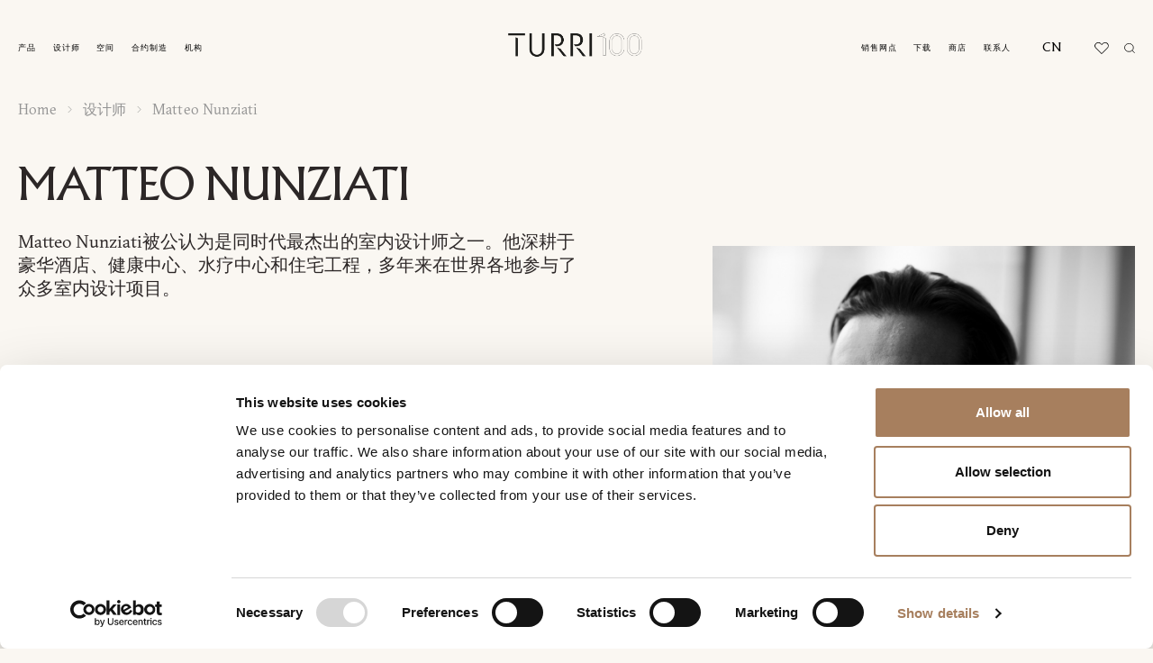

--- FILE ---
content_type: text/html; charset=UTF-8
request_url: https://turri.it/zh-hans/designer/matteo-nunziati/
body_size: 40346
content:
<!DOCTYPE html>
<html lang="zh-hans" data-template-name="">
<head>


	<meta charset="UTF-8">
<script type="text/javascript">
/* <![CDATA[ */
var gform;gform||(document.addEventListener("gform_main_scripts_loaded",function(){gform.scriptsLoaded=!0}),document.addEventListener("gform/theme/scripts_loaded",function(){gform.themeScriptsLoaded=!0}),window.addEventListener("DOMContentLoaded",function(){gform.domLoaded=!0}),gform={domLoaded:!1,scriptsLoaded:!1,themeScriptsLoaded:!1,isFormEditor:()=>"function"==typeof InitializeEditor,callIfLoaded:function(o){return!(!gform.domLoaded||!gform.scriptsLoaded||!gform.themeScriptsLoaded&&!gform.isFormEditor()||(gform.isFormEditor()&&console.warn("The use of gform.initializeOnLoaded() is deprecated in the form editor context and will be removed in Gravity Forms 3.1."),o(),0))},initializeOnLoaded:function(o){gform.callIfLoaded(o)||(document.addEventListener("gform_main_scripts_loaded",()=>{gform.scriptsLoaded=!0,gform.callIfLoaded(o)}),document.addEventListener("gform/theme/scripts_loaded",()=>{gform.themeScriptsLoaded=!0,gform.callIfLoaded(o)}),window.addEventListener("DOMContentLoaded",()=>{gform.domLoaded=!0,gform.callIfLoaded(o)}))},hooks:{action:{},filter:{}},addAction:function(o,r,e,t){gform.addHook("action",o,r,e,t)},addFilter:function(o,r,e,t){gform.addHook("filter",o,r,e,t)},doAction:function(o){gform.doHook("action",o,arguments)},applyFilters:function(o){return gform.doHook("filter",o,arguments)},removeAction:function(o,r){gform.removeHook("action",o,r)},removeFilter:function(o,r,e){gform.removeHook("filter",o,r,e)},addHook:function(o,r,e,t,n){null==gform.hooks[o][r]&&(gform.hooks[o][r]=[]);var d=gform.hooks[o][r];null==n&&(n=r+"_"+d.length),gform.hooks[o][r].push({tag:n,callable:e,priority:t=null==t?10:t})},doHook:function(r,o,e){var t;if(e=Array.prototype.slice.call(e,1),null!=gform.hooks[r][o]&&((o=gform.hooks[r][o]).sort(function(o,r){return o.priority-r.priority}),o.forEach(function(o){"function"!=typeof(t=o.callable)&&(t=window[t]),"action"==r?t.apply(null,e):e[0]=t.apply(null,e)})),"filter"==r)return e[0]},removeHook:function(o,r,t,n){var e;null!=gform.hooks[o][r]&&(e=(e=gform.hooks[o][r]).filter(function(o,r,e){return!!(null!=n&&n!=o.tag||null!=t&&t!=o.priority)}),gform.hooks[o][r]=e)}});
/* ]]> */
</script>

	<meta name="viewport" content="width=device-width, initial-scale=1, maximum-scale=1">

	<link rel="stylesheet" href="https://cdnjs.cloudflare.com/ajax/libs/font-awesome/6.1.2/css/all.min.css" integrity="sha512-1sCRPdkRXhBV2PBLUdRb4tMg1w2YPf37qatUFeS7zlBy7jJI8Lf4VHwWfZZfpXtYSLy85pkm9GaYVYMfw5BC1A==" crossorigin="anonymous" referrerpolicy="no-referrer" />
	
	<!-- Google tag (gtag.js) -->
	<script async src="https://www.googletagmanager.com/gtag/js?id=G-DPWV4SQ6WJ"></script>
	<script>
	window.dataLayer = window.dataLayer || [];
	function gtag(){dataLayer.push(arguments);}
	gtag('js', new Date());

	gtag('config', 'G-DPWV4SQ6WJ');
	</script>
	
	<!-- Meta Pixel Code -->
<script data-cookieconsent="marketing">
!function(f,b,e,v,n,t,s)
{if(f.fbq)return;n=f.fbq=function(){n.callMethod?
n.callMethod.apply(n,arguments):n.queue.push(arguments)};
if(!f._fbq)f._fbq=n;n.push=n;n.loaded=!0;n.version='2.0';
n.queue=[];t=b.createElement(e);t.async=!0;
t.src=v;s=b.getElementsByTagName(e)[0];
s.parentNode.insertBefore(t,s)}(window, document,'script',
'https://connect.facebook.net/en_US/fbevents.js');
fbq('init', '141819394514904');
fbq('track', 'PageView');
</script>
<noscript><img height="1" width="1" style="display:none"
src=https://www.facebook.com/tr?id=141819394514904&ev=PageView&noscript=1
/></noscript>
<!-- End Meta Pixel Code -->

	<meta name='robots' content='index, follow, max-image-preview:large, max-snippet:-1, max-video-preview:-1' />
<link rel="alternate" hreflang="en" href="https://turri.it/designer/matteo-nunziati/" />
<link rel="alternate" hreflang="it" href="https://turri.it/it/designer/matteo-nunziati/" />
<link rel="alternate" hreflang="cn" href="https://turri.it/zh-hans/designer/matteo-nunziati/" />
<link rel="alternate" hreflang="fr" href="https://turri.it/fr/designer/matteo-nunziati/" />
<link rel="alternate" hreflang="de" href="https://turri.it/de/designer/matteo-nunziati/" />
<link rel="alternate" hreflang="ru" href="https://turri.it/ru/designer/matteo-nunziati/" />
<link rel="alternate" hreflang="es" href="https://turri.it/es/designer/matteo-nunziati/" />
<link rel="alternate" hreflang="x-default" href="https://turri.it/designer/matteo-nunziati/" />

<!-- Google Tag Manager for WordPress by gtm4wp.com -->
<script data-cfasync="false" data-pagespeed-no-defer>
	var gtm4wp_datalayer_name = "dataLayer";
	var dataLayer = dataLayer || [];
</script>
<!-- End Google Tag Manager for WordPress by gtm4wp.com -->
	<!-- This site is optimized with the Yoast SEO plugin v24.9 - https://yoast.com/wordpress/plugins/seo/ -->
	<title>Matteo Nunziati | Turri</title>
	<meta name="description" content="Matteo Nunziati被公认为是同时代最杰出的室内设计师之一。他深耕于豪华酒店、健康中心、水疗中心和住宅工程，多年来在世界各地参与了众多室内设计项目。" />
	<link rel="canonical" href="https://turri.it/zh-hans/designer/matteo-nunziati/" />
	<meta property="og:locale" content="zh_CN" />
	<meta property="og:type" content="article" />
	<meta property="og:title" content="Matteo Nunziati | Turri" />
	<meta property="og:description" content="Matteo Nunziati被公认为是同时代最杰出的室内设计师之一。他深耕于豪华酒店、健康中心、水疗中心和住宅工程，多年来在世界各地参与了众多室内设计项目。" />
	<meta property="og:url" content="https://turri.it/zh-hans/designer/matteo-nunziati/" />
	<meta property="og:site_name" content="Turri" />
	<meta property="article:publisher" content="https://www.facebook.com/turrisrl/" />
	<meta property="article:modified_time" content="2024-03-22T11:59:44+00:00" />
	<meta property="og:image" content="https://turri.it/wp-content/uploads/2024/02/matteo-nunziati-1.jpg" />
	<meta property="og:image:width" content="1064" />
	<meta property="og:image:height" content="1064" />
	<meta property="og:image:type" content="image/jpeg" />
	<meta name="twitter:card" content="summary_large_image" />
	<meta name="twitter:label1" content="Est. reading time" />
	<meta name="twitter:data1" content="1 minute" />
	<script type="application/ld+json" class="yoast-schema-graph">{"@context":"https://schema.org","@graph":[{"@type":"WebPage","@id":"https://turri.it/zh-hans/designer/matteo-nunziati/","url":"https://turri.it/zh-hans/designer/matteo-nunziati/","name":"Matteo Nunziati | Turri","isPartOf":{"@id":"https://turri.it/zh-hans/#website"},"primaryImageOfPage":{"@id":"https://turri.it/zh-hans/designer/matteo-nunziati/#primaryimage"},"image":{"@id":"https://turri.it/zh-hans/designer/matteo-nunziati/#primaryimage"},"thumbnailUrl":"https://turri.it/wp-content/uploads/2024/02/matteo-nunziati-1.jpg","datePublished":"2024-02-05T09:27:45+00:00","dateModified":"2024-03-22T11:59:44+00:00","description":"Matteo Nunziati被公认为是同时代最杰出的室内设计师之一。他深耕于豪华酒店、健康中心、水疗中心和住宅工程，多年来在世界各地参与了众多室内设计项目。","breadcrumb":{"@id":"https://turri.it/zh-hans/designer/matteo-nunziati/#breadcrumb"},"inLanguage":"zh-CN","potentialAction":[{"@type":"ReadAction","target":["https://turri.it/zh-hans/designer/matteo-nunziati/"]}]},{"@type":"ImageObject","inLanguage":"zh-CN","@id":"https://turri.it/zh-hans/designer/matteo-nunziati/#primaryimage","url":"https://turri.it/wp-content/uploads/2024/02/matteo-nunziati-1.jpg","contentUrl":"https://turri.it/wp-content/uploads/2024/02/matteo-nunziati-1.jpg","width":1064,"height":1064},{"@type":"BreadcrumbList","@id":"https://turri.it/zh-hans/designer/matteo-nunziati/#breadcrumb","itemListElement":[{"@type":"ListItem","position":1,"name":"Home","item":"https://turri.it/zh-hans/"},{"@type":"ListItem","position":2,"name":"Matteo Nunziati"}]},{"@type":"WebSite","@id":"https://turri.it/zh-hans/#website","url":"https://turri.it/zh-hans/","name":"Turri","description":"Contemporary furniture Made in Italy","publisher":{"@id":"https://turri.it/zh-hans/#organization"},"alternateName":"Turri arredamento contemporaneo","potentialAction":[{"@type":"SearchAction","target":{"@type":"EntryPoint","urlTemplate":"https://turri.it/zh-hans/?s={search_term_string}"},"query-input":{"@type":"PropertyValueSpecification","valueRequired":true,"valueName":"search_term_string"}}],"inLanguage":"zh-CN"},{"@type":"Organization","@id":"https://turri.it/zh-hans/#organization","name":"Turri","alternateName":"Contemporary furniture Made in Italy","url":"https://turri.it/zh-hans/","logo":{"@type":"ImageObject","inLanguage":"zh-CN","@id":"https://turri.it/zh-hans/#/schema/logo/image/","url":"https://turri.it/wp-content/uploads/2023/02/tdesign.svg","contentUrl":"https://turri.it/wp-content/uploads/2023/02/tdesign.svg","width":286,"height":29,"caption":"Turri"},"image":{"@id":"https://turri.it/zh-hans/#/schema/logo/image/"},"sameAs":["https://www.facebook.com/turrisrl/","https://www.instagram.com/turri_madeinitaly/","https://www.pinterest.it/turri_madeinitaly/","https://www.youtube.com/channel/UCSawy9zx8IN-mIA9j2T8Xng"]}]}</script>
	<!-- / Yoast SEO plugin. -->


<style id='wp-img-auto-sizes-contain-inline-css' type='text/css'>
img:is([sizes=auto i],[sizes^="auto," i]){contain-intrinsic-size:3000px 1500px}
/*# sourceURL=wp-img-auto-sizes-contain-inline-css */
</style>
<link rel='stylesheet' id='wp-block-library-css' href='https://turri.it/wp-includes/css/dist/block-library/style.min.css?ver=6.9' type='text/css' media='all' />
<style id='global-styles-inline-css' type='text/css'>
:root{--wp--preset--aspect-ratio--square: 1;--wp--preset--aspect-ratio--4-3: 4/3;--wp--preset--aspect-ratio--3-4: 3/4;--wp--preset--aspect-ratio--3-2: 3/2;--wp--preset--aspect-ratio--2-3: 2/3;--wp--preset--aspect-ratio--16-9: 16/9;--wp--preset--aspect-ratio--9-16: 9/16;--wp--preset--color--black: #000000;--wp--preset--color--cyan-bluish-gray: #abb8c3;--wp--preset--color--white: #ffffff;--wp--preset--color--pale-pink: #f78da7;--wp--preset--color--vivid-red: #cf2e2e;--wp--preset--color--luminous-vivid-orange: #ff6900;--wp--preset--color--luminous-vivid-amber: #fcb900;--wp--preset--color--light-green-cyan: #7bdcb5;--wp--preset--color--vivid-green-cyan: #00d084;--wp--preset--color--pale-cyan-blue: #8ed1fc;--wp--preset--color--vivid-cyan-blue: #0693e3;--wp--preset--color--vivid-purple: #9b51e0;--wp--preset--gradient--vivid-cyan-blue-to-vivid-purple: linear-gradient(135deg,rgb(6,147,227) 0%,rgb(155,81,224) 100%);--wp--preset--gradient--light-green-cyan-to-vivid-green-cyan: linear-gradient(135deg,rgb(122,220,180) 0%,rgb(0,208,130) 100%);--wp--preset--gradient--luminous-vivid-amber-to-luminous-vivid-orange: linear-gradient(135deg,rgb(252,185,0) 0%,rgb(255,105,0) 100%);--wp--preset--gradient--luminous-vivid-orange-to-vivid-red: linear-gradient(135deg,rgb(255,105,0) 0%,rgb(207,46,46) 100%);--wp--preset--gradient--very-light-gray-to-cyan-bluish-gray: linear-gradient(135deg,rgb(238,238,238) 0%,rgb(169,184,195) 100%);--wp--preset--gradient--cool-to-warm-spectrum: linear-gradient(135deg,rgb(74,234,220) 0%,rgb(151,120,209) 20%,rgb(207,42,186) 40%,rgb(238,44,130) 60%,rgb(251,105,98) 80%,rgb(254,248,76) 100%);--wp--preset--gradient--blush-light-purple: linear-gradient(135deg,rgb(255,206,236) 0%,rgb(152,150,240) 100%);--wp--preset--gradient--blush-bordeaux: linear-gradient(135deg,rgb(254,205,165) 0%,rgb(254,45,45) 50%,rgb(107,0,62) 100%);--wp--preset--gradient--luminous-dusk: linear-gradient(135deg,rgb(255,203,112) 0%,rgb(199,81,192) 50%,rgb(65,88,208) 100%);--wp--preset--gradient--pale-ocean: linear-gradient(135deg,rgb(255,245,203) 0%,rgb(182,227,212) 50%,rgb(51,167,181) 100%);--wp--preset--gradient--electric-grass: linear-gradient(135deg,rgb(202,248,128) 0%,rgb(113,206,126) 100%);--wp--preset--gradient--midnight: linear-gradient(135deg,rgb(2,3,129) 0%,rgb(40,116,252) 100%);--wp--preset--font-size--small: 13px;--wp--preset--font-size--medium: 20px;--wp--preset--font-size--large: 36px;--wp--preset--font-size--x-large: 42px;--wp--preset--spacing--20: 0.44rem;--wp--preset--spacing--30: 0.67rem;--wp--preset--spacing--40: 1rem;--wp--preset--spacing--50: 1.5rem;--wp--preset--spacing--60: 2.25rem;--wp--preset--spacing--70: 3.38rem;--wp--preset--spacing--80: 5.06rem;--wp--preset--shadow--natural: 6px 6px 9px rgba(0, 0, 0, 0.2);--wp--preset--shadow--deep: 12px 12px 50px rgba(0, 0, 0, 0.4);--wp--preset--shadow--sharp: 6px 6px 0px rgba(0, 0, 0, 0.2);--wp--preset--shadow--outlined: 6px 6px 0px -3px rgb(255, 255, 255), 6px 6px rgb(0, 0, 0);--wp--preset--shadow--crisp: 6px 6px 0px rgb(0, 0, 0);}:where(.is-layout-flex){gap: 0.5em;}:where(.is-layout-grid){gap: 0.5em;}body .is-layout-flex{display: flex;}.is-layout-flex{flex-wrap: wrap;align-items: center;}.is-layout-flex > :is(*, div){margin: 0;}body .is-layout-grid{display: grid;}.is-layout-grid > :is(*, div){margin: 0;}:where(.wp-block-columns.is-layout-flex){gap: 2em;}:where(.wp-block-columns.is-layout-grid){gap: 2em;}:where(.wp-block-post-template.is-layout-flex){gap: 1.25em;}:where(.wp-block-post-template.is-layout-grid){gap: 1.25em;}.has-black-color{color: var(--wp--preset--color--black) !important;}.has-cyan-bluish-gray-color{color: var(--wp--preset--color--cyan-bluish-gray) !important;}.has-white-color{color: var(--wp--preset--color--white) !important;}.has-pale-pink-color{color: var(--wp--preset--color--pale-pink) !important;}.has-vivid-red-color{color: var(--wp--preset--color--vivid-red) !important;}.has-luminous-vivid-orange-color{color: var(--wp--preset--color--luminous-vivid-orange) !important;}.has-luminous-vivid-amber-color{color: var(--wp--preset--color--luminous-vivid-amber) !important;}.has-light-green-cyan-color{color: var(--wp--preset--color--light-green-cyan) !important;}.has-vivid-green-cyan-color{color: var(--wp--preset--color--vivid-green-cyan) !important;}.has-pale-cyan-blue-color{color: var(--wp--preset--color--pale-cyan-blue) !important;}.has-vivid-cyan-blue-color{color: var(--wp--preset--color--vivid-cyan-blue) !important;}.has-vivid-purple-color{color: var(--wp--preset--color--vivid-purple) !important;}.has-black-background-color{background-color: var(--wp--preset--color--black) !important;}.has-cyan-bluish-gray-background-color{background-color: var(--wp--preset--color--cyan-bluish-gray) !important;}.has-white-background-color{background-color: var(--wp--preset--color--white) !important;}.has-pale-pink-background-color{background-color: var(--wp--preset--color--pale-pink) !important;}.has-vivid-red-background-color{background-color: var(--wp--preset--color--vivid-red) !important;}.has-luminous-vivid-orange-background-color{background-color: var(--wp--preset--color--luminous-vivid-orange) !important;}.has-luminous-vivid-amber-background-color{background-color: var(--wp--preset--color--luminous-vivid-amber) !important;}.has-light-green-cyan-background-color{background-color: var(--wp--preset--color--light-green-cyan) !important;}.has-vivid-green-cyan-background-color{background-color: var(--wp--preset--color--vivid-green-cyan) !important;}.has-pale-cyan-blue-background-color{background-color: var(--wp--preset--color--pale-cyan-blue) !important;}.has-vivid-cyan-blue-background-color{background-color: var(--wp--preset--color--vivid-cyan-blue) !important;}.has-vivid-purple-background-color{background-color: var(--wp--preset--color--vivid-purple) !important;}.has-black-border-color{border-color: var(--wp--preset--color--black) !important;}.has-cyan-bluish-gray-border-color{border-color: var(--wp--preset--color--cyan-bluish-gray) !important;}.has-white-border-color{border-color: var(--wp--preset--color--white) !important;}.has-pale-pink-border-color{border-color: var(--wp--preset--color--pale-pink) !important;}.has-vivid-red-border-color{border-color: var(--wp--preset--color--vivid-red) !important;}.has-luminous-vivid-orange-border-color{border-color: var(--wp--preset--color--luminous-vivid-orange) !important;}.has-luminous-vivid-amber-border-color{border-color: var(--wp--preset--color--luminous-vivid-amber) !important;}.has-light-green-cyan-border-color{border-color: var(--wp--preset--color--light-green-cyan) !important;}.has-vivid-green-cyan-border-color{border-color: var(--wp--preset--color--vivid-green-cyan) !important;}.has-pale-cyan-blue-border-color{border-color: var(--wp--preset--color--pale-cyan-blue) !important;}.has-vivid-cyan-blue-border-color{border-color: var(--wp--preset--color--vivid-cyan-blue) !important;}.has-vivid-purple-border-color{border-color: var(--wp--preset--color--vivid-purple) !important;}.has-vivid-cyan-blue-to-vivid-purple-gradient-background{background: var(--wp--preset--gradient--vivid-cyan-blue-to-vivid-purple) !important;}.has-light-green-cyan-to-vivid-green-cyan-gradient-background{background: var(--wp--preset--gradient--light-green-cyan-to-vivid-green-cyan) !important;}.has-luminous-vivid-amber-to-luminous-vivid-orange-gradient-background{background: var(--wp--preset--gradient--luminous-vivid-amber-to-luminous-vivid-orange) !important;}.has-luminous-vivid-orange-to-vivid-red-gradient-background{background: var(--wp--preset--gradient--luminous-vivid-orange-to-vivid-red) !important;}.has-very-light-gray-to-cyan-bluish-gray-gradient-background{background: var(--wp--preset--gradient--very-light-gray-to-cyan-bluish-gray) !important;}.has-cool-to-warm-spectrum-gradient-background{background: var(--wp--preset--gradient--cool-to-warm-spectrum) !important;}.has-blush-light-purple-gradient-background{background: var(--wp--preset--gradient--blush-light-purple) !important;}.has-blush-bordeaux-gradient-background{background: var(--wp--preset--gradient--blush-bordeaux) !important;}.has-luminous-dusk-gradient-background{background: var(--wp--preset--gradient--luminous-dusk) !important;}.has-pale-ocean-gradient-background{background: var(--wp--preset--gradient--pale-ocean) !important;}.has-electric-grass-gradient-background{background: var(--wp--preset--gradient--electric-grass) !important;}.has-midnight-gradient-background{background: var(--wp--preset--gradient--midnight) !important;}.has-small-font-size{font-size: var(--wp--preset--font-size--small) !important;}.has-medium-font-size{font-size: var(--wp--preset--font-size--medium) !important;}.has-large-font-size{font-size: var(--wp--preset--font-size--large) !important;}.has-x-large-font-size{font-size: var(--wp--preset--font-size--x-large) !important;}
/*# sourceURL=global-styles-inline-css */
</style>

<style id='classic-theme-styles-inline-css' type='text/css'>
/*! This file is auto-generated */
.wp-block-button__link{color:#fff;background-color:#32373c;border-radius:9999px;box-shadow:none;text-decoration:none;padding:calc(.667em + 2px) calc(1.333em + 2px);font-size:1.125em}.wp-block-file__button{background:#32373c;color:#fff;text-decoration:none}
/*# sourceURL=/wp-includes/css/classic-themes.min.css */
</style>
<link rel='stylesheet' id='mailup-css' href='https://turri.it/wp-content/plugins/mailup-email-and-newsletter-subscription-form/public/css/mailup-public.css?ver=1.2.7' type='text/css' media='all' />
<link rel='stylesheet' id='appcss-css' href='https://turri.it/wp-content/themes/turri-theme/assets/css/app.css' type='text/css' media='all' />
<link rel='stylesheet' id='theme-css' href='https://turri.it/wp-content/themes/turri-theme/dist/theme.css' type='text/css' media='all' />
<script type="text/javascript" id="wpml-cookie-js-extra">
/* <![CDATA[ */
var wpml_cookies = {"wp-wpml_current_language":{"value":"zh-hans","expires":1,"path":"/"}};
var wpml_cookies = {"wp-wpml_current_language":{"value":"zh-hans","expires":1,"path":"/"}};
//# sourceURL=wpml-cookie-js-extra
/* ]]> */
</script>
<script type="text/javascript" src="https://turri.it/wp-content/plugins/sitepress-multilingual-cms/res/js/cookies/language-cookie.js?ver=472900" id="wpml-cookie-js" defer="defer" data-wp-strategy="defer"></script>
<script type="text/javascript" src="https://turri.it/wp-includes/js/jquery/jquery.min.js?ver=3.7.1" id="jquery-core-js"></script>
<script type="text/javascript" src="https://turri.it/wp-includes/js/jquery/jquery-migrate.min.js?ver=3.4.1" id="jquery-migrate-js"></script>
<script type="text/javascript" src="https://turri.it/wp-content/plugins/mailup-email-and-newsletter-subscription-form/admin/js/jquery.validate.min.js?ver=1.19.5" id="mailup_validate-js"></script>
<script type="text/javascript" src="https://turri.it/wp-content/plugins/mailup-email-and-newsletter-subscription-form/admin/js/localization/messages_zh.js?ver=1.19.5" id="mailup_validate_loc_zh-js"></script>
<script type="text/javascript" id="mailup-js-extra">
/* <![CDATA[ */
var mailup_params = {"ajax_url":"https://turri.it/wp-admin/admin-ajax.php","ajaxNonce":"45a94b3f6d"};
//# sourceURL=mailup-js-extra
/* ]]> */
</script>
<script type="text/javascript" src="https://turri.it/wp-content/plugins/mailup-email-and-newsletter-subscription-form/public/js/mailup-public.js?ver=1.2.7" id="mailup-js"></script>
<meta name="generator" content="WPML ver:4.7.2 stt:59,1,4,3,27,45,2;" />

<!-- Google Tag Manager for WordPress by gtm4wp.com -->
<!-- GTM Container placement set to automatic -->
<script data-cfasync="false" data-pagespeed-no-defer>
	var dataLayer_content = {"pageTitle":"Matteo Nunziati | Turri","pagePostType":"designer","pagePostType2":"single-designer","pagePostAuthor":"Turri","pagePostTerms":{"meta":{"description":"\r\n\r\nMatteo Nunziati被公认为是同时代最杰出的室内设计师之一。他深耕于豪华酒店、健康中心、水疗中心和住宅工程，多年来在世界各地参与了众多室内设计项目。\r\n\r\n\r\n\r\n\r\n\r\n\r\n\r\n\r\n\r\n\r\n\r\n\r\n&nbsp;\r\n\r\n\r\n\r\n\r\n","text":"\r\n\r\n\r\n\r\n\r\n\r\n\r\n他负责的项目各个独具匠心，曾刊登在意大利及国际主流的行业杂志上。为了提升项目的品质，他通常会在符合“意大利制造”设计的卓越制造产品中灵活地挑选适合的材料和家具. 此外，Nunziati的工作室还与精心挑选的国际建筑师、工程师和室内设计师团队合作。\r\n\r\n\r\n\r\n\r\n对艺术家Giò Ponti的思考和对意大利建筑的了解激发了Matteo Nunziati的灵感，成功在各种传统元素和当代设计需求之间搭建起桥梁。\r\n\r\n\r\n\r\n\r\n\r\n\r\n\r\n\r\nDomus系列的家具元素更加考究比例和细节，材料精挑细选，做工精致细腻，诉说着一段手工制作意大利家具的记忆。\r\n\r\n\r\n\r\n","block_quote":"","block_quote_caption":"","enable_cta":0,"image":8773,"illustration":8780,"video_type":"embed","video_file":"","video_url":"https:\/\/www.youtube.com\/watch?v=clKxdS94GR8","cta_image":"","cta_image_mobile":"","video_thumbnail":37544,"fe_disable":0,"custom_order_type_snv_1":59}}};
	dataLayer.push( dataLayer_content );
</script>
<script data-cfasync="false" data-pagespeed-no-defer>
(function(w,d,s,l,i){w[l]=w[l]||[];w[l].push({'gtm.start':
new Date().getTime(),event:'gtm.js'});var f=d.getElementsByTagName(s)[0],
j=d.createElement(s),dl=l!='dataLayer'?'&l='+l:'';j.async=true;j.src=
'//www.googletagmanager.com/gtm.js?id='+i+dl;f.parentNode.insertBefore(j,f);
})(window,document,'script','dataLayer','GTM-WD87CM57');
</script>
<!-- End Google Tag Manager for WordPress by gtm4wp.com --><link rel="icon" href="https://turri.it/wp-content/uploads/2024/06/cropped-icon-logo-nero--32x32.png" sizes="32x32" />
<link rel="icon" href="https://turri.it/wp-content/uploads/2024/06/cropped-icon-logo-nero--192x192.png" sizes="192x192" />
<link rel="apple-touch-icon" href="https://turri.it/wp-content/uploads/2024/06/cropped-icon-logo-nero--180x180.png" />
<meta name="msapplication-TileImage" content="https://turri.it/wp-content/uploads/2024/06/cropped-icon-logo-nero--270x270.png" />
		<style type="text/css" id="wp-custom-css">
			div#gform_confirmation_message_2 {
    font-size: 15px;
    /* margin-left: 0px !important; */
}
div#gform_confirmation_message_4 {
    font-size: 15px;
    text-align: center;
}
div#gform_confirmation_message_1 {
    font-size: 15px;
    text-align: center;
}
div#gform_confirmation_message_3 {
    font-size: 15px;
    text-align: center;
}
.footer__info {
    display: none;
}
.information__block_images_img {
    object-fit: contain;
}
div#mupwp-form-description {
    display: none;
}
.footer__info__text {
    display: none;
}
#mupwp-form-title {
    display: none;
}
#mpwp-container input[type='checkbox'] {
    position: relative;
    vertical-align: middle;
    bottom: 1px;
    RIGHT: 5px;
}
.designer_list__list_link_title {
    font-weight: 200;
    letter-spacing: .01em;
    font-size: 2.2rem;
}
span#gfield_upload_rules_10_17 {
    display: none;
}
.gform_wrapper.gravity-theme .gfield_label {
    display: inline-block;
    font-size: 14px !important;
    font-weight: 200 !important;
    margin-bottom: 8px;
    padding: 3px;
    color: #959591;
}
.main_menu__link, .lang-main a {
    letter-spacing: 1px;
}
.products__title {
    font-size: 2.2rem !important;
	    font-weight: 200;

}
.submenu__link {
    font-size: 1.4rem;
    letter-spacing: .01em;
}
.lifestyle__title {
    font-weight: 200;
    letter-spacing: .01em;
	    font-size: 2.2rem !important;

}
.contract_item__title {
    font-size: 2.2rem !important;
    line-height: 1;
    font-weight: 200;
}
#mupwp-form-save {
    -webkit-box-pack: center;
    -ms-flex-pack: center;
    -webkit-box-align: center;
    -ms-flex-align: center;
    align-items: center;
    background-color: #fff;
    border: 1px solid #000;
    border-radius: 0rem;
    color: #000;
    cursor: pointer;
    display: -webkit-inline-box;
    display: -ms-inline-flexbox;
    display: inline-flex;
    font-family: Modern, sans-serif;
    font-size: 1.4rem;
    font-weight: 500;
    height: 4rem;
    justify-content: center;
    letter-spacing: .16px;
    line-height: 3.8rem;
    padding: 0 2.4rem;
    text-align: center;
    -webkit-transition: background-color .3s ease;
    transition: background-color .3s ease;
    white-space: nowrap;
}
.mupwp-form-field input[type=email] {
    background-clip: padding-box;
    background-color: white;
    border: none;
    border-bottom: 1px solid #000;
    color: #000;
    display: block;
    font-family: ReplicaPro, sans-serif;
    font-size: 1.6rem;
    font-weight: 400;
    height: 3.4rem;
    letter-spacing: .01em;
    padding: 6px;
    -webkit-transition: border .3s ease;
    transition: border .3s ease;
    width: 100%;
}
.filter_select__checkbox .form_checkbox__label {
    letter-spacing: -.05em;
    padding-left: 1.8rem;
    font-weight: 200;
    font-size: 1.8rem;
}
.filter_select__title {
 font-size: 1.9rem !important;
}

.filter__search {
    background-color: transparent;
    border: none;
    border-bottom: 1px solid #000;
    font-family: GT-Sectra, sans-serif;
    font-size: 1.8rem;
    letter-spacing: .02em;
    padding: 1rem 0;
    width: 100%;
    font-weight: 200;
}
.filter__search {
    background-color: transparent;
    border: none;
    border-bottom: 1px solid #000;
    font-family: GT-Sectra, sans-serif;
    font-size: 1.8rem;
    letter-spacing: .02em;
    padding: 0.6rem 0;
    width: 100%;
    font-weight: 200;
}

.products-submenu{
    background-color: var(--bs-yellow);
    display: flex;
    align-items: center;
    gap: 1rem;
    min-height: 7rem;
    margin-bottom: 2rem;
    gap: 2.4rem;
    overflow: auto;
    padding: 1rem 2rem;
}
@media (min-width: 992px){
	.products-submenu{
		justify-content: center ;
		padding: 1rem var(--gl-indent);
	}
}

    .products-submenu__item{
        flex-shrink: 0;
    }
.products-submenu__link.btn_v5{
	background: transparent;
}


.page-wrapper {
  opacity: 1 !important;
  transition: none !important;
  visibility: visible !important;
}

body.is-loading .page-wrapper {
  opacity: 1 !important;
  transition: none !important;
}

body {
  overflow: auto !important;
}		</style>
			<style id='mupwp-inline-style-inline-css' type='text/css'>
     /* Main container*/
	#mpwp-container {
		
	}
    /* Form content container */
	#mupwp-form-content {
		
	}
     
    /* The <form> */
	#mupwp-form {
		
	}
    
    /* The form title */
	#mupwp-form-title {
		
	}

    /* The form description */
	#mupwp-form-description {
		
	}
#mupwp-form-title {
    font-size: 15px;
    font-family: \\\\\\\\\\\\\\\\\\\\\\\\\\\\\\\\\\\\\\\\\\\\\\\\\\\\\\\\\\\\\\\\\\\\\\\\\\\\\\\\\\\\\\\\\\\\\\\\\\\\\\\\\\\\\\\\\\\\\\\\\\\\\\\'Poppins\\\\\\\\\\\\\\\\\\\\\\\\\\\\\\\\\\\\\\\\\\\\\\\\\\\\\\\\\\\\\\\\\\\\\\\\\\\\\\\\\\\\\\\\\\\\\\\\\\\\\\\\\\\\\\\\\\\\\\\\\\\\\\\' !important;
    font-weight: 600;
}
    
    /* Fields container */
	#mupwp-form-fields {
		
	}
    
    /*Single field container*/
    #mupwp-form-fields .mupwp-form-field {

    }

    /* Terms and Conditions container */
	#mupwp-form-terms {
		
	}
    
    /* Single terms and condition container*/
	#mupwp-form-terms .mupwp-form-term {
		
	}
    
    /*Used for terms and conditions font size. Default = 0.85 rem*/
    #mpwp-container .label.terms.small-font {
        
    }
    
    /*Submit form, ajax loader and form messages container*/
    #mupwp-form-submit-container {

    }
    
    /*Submit button*/
    #mupwp-form-save {

    } 
	
input#mupwp-form-save {
    background-color: #ffffff !important;
    color: #000000;
}
#mpwp-container .label.terms p:first-of-type {
    /* display: revert; */
    font-size: 10px;
    line-height: 14px !important;
}
/*# sourceURL=mupwp-inline-style-inline-css */
</style>
<link rel='stylesheet' id='mailupforgravityforms_form_settings-css' href='https://turri.it/wp-content/plugins/mailupforgravityforms/css/form_settings.css?ver=2.0.9' type='text/css' media='all' />
<link rel='stylesheet' id='gform_basic-css' href='https://turri.it/wp-content/plugins/gravityforms/assets/css/dist/basic.min.css?ver=2.9.25' type='text/css' media='all' />
<link rel='stylesheet' id='gform_theme_components-css' href='https://turri.it/wp-content/plugins/gravityforms/assets/css/dist/theme-components.min.css?ver=2.9.25' type='text/css' media='all' />
<link rel='stylesheet' id='gform_theme-css' href='https://turri.it/wp-content/plugins/gravityforms/assets/css/dist/theme.min.css?ver=2.9.25' type='text/css' media='all' />
</head>

<body class="wp-singular designer-template-default single single-designer postid-20809 wp-embed-responsive wp-theme-turri-theme socialidea">
	<div class="preloader"></div>
	<header class="header">
	<div class="header_in section_in">
		<a class="header_logo" href="https://turri.it/zh-hans/">
			<img class="header_logo__img" src="https://turri.it/wp-content/uploads/2025/03/000-2.svg" alt="logo">
		</a>
		<div class="nav">
			<div class="nav__block_wrap">
				<div class="nav__block">
					<ul class="main_menu__list"><li class="main_menu__item  "><a class="main_menu__link " href="https://turri.it/zh-hans/%e4%ba%a7%e5%93%81/">产品</a></li><li class="main_menu__item  "><a class="main_menu__link " href="https://turri.it/zh-hans/%e8%ae%be%e8%ae%a1%e5%b8%88/">设计师</a></li><li class="main_menu__item  "><a class="main_menu__link " href="https://turri.it/zh-hans/空间/">空间</a></li><li class="main_menu__item  "><a class="main_menu__link main_menu__link--submenu_mod js-submenu-trigger" href="https://turri.it/zh-hans/%e5%90%88%e7%ba%a6%e5%88%b6%e9%80%a0/">合约制造</a><div class="submenu"><div class="submenu__list_wrap"><div class="submenu__list"><div class="submenu__item"><a class="submenu__link" href="https://turri.it/zh-hans/%e5%90%88%e7%ba%a6%e5%88%b6%e9%80%a0/">合约制造</a></div><div class="submenu__item"><a class="submenu__link" href="https://turri.it/zh-hans/%e5%90%88%e5%90%8c%e9%a1%b9%e7%9b%ae/">合同项目</a></div></div></div></div></li><li class="main_menu__item  "><a class="main_menu__link main_menu__link--submenu_mod js-submenu-trigger" href="https://turri.it/zh-hans/%e6%9c%ba%e6%9e%84/">机构</a><div class="submenu"><div class="submenu__list_wrap"><div class="submenu__list"><div class="submenu__item"><a class="submenu__link" href="https://turri.it/zh-hans/%e6%9c%ba%e6%9e%84/%e4%bb%b7%e5%80%bc%e8%a7%82/">价值观</a></div><div class="submenu__item"><a class="submenu__link" href="https://turri.it/zh-hans/%e6%9c%ba%e6%9e%84/%e5%93%81%e7%89%8c%e8%bf%9b%e7%a8%8b/">品牌进程</a></div><div class="submenu__item"><a class="submenu__link" href="https://turri.it/zh-hans/%e6%9c%ba%e6%9e%84/100-anni/">100 年</a></div><div class="submenu__item"><a class="submenu__link" href="https://turri.it/zh-hans/%e6%9c%ba%e6%9e%84/%e6%9f%a5%e6%89%be%e7%a6%bb%e4%bd%a0%e6%9c%80%e8%bf%91%e7%9a%84%e9%97%a8%e5%ba%97-2/">查找离你最近的门店</a></div><div class="submenu__item"><a class="submenu__link" href="https://turri.it/zh-hans/%e6%9c%ba%e6%9e%84/%e8%99%9a%e6%8b%9f%e6%b8%b8%e8%a7%88/">虚拟游览</a></div><div class="submenu__item sub_all"><a class="submenu__link" href="https://turri.it/zh-hans/%e6%9c%ba%e6%9e%84/">机构</a></div></div></div><div class="submenu__btn_wrap"><a class="btn_v5 text-white border-white" href="https://turri.it/zh-hans/%e6%9c%ba%e6%9e%84/">机构</a></div></div></li></ul>				</div>
				<div class="nav__block">
					<ul class="main_menu__list"><li class="main_menu__item  "><a class="main_menu__link main_menu__link--submenu_mod js-submenu-trigger" href="">销售网点</a><div class="submenu"><div class="submenu__list_wrap"><div class="submenu__list"><div class="submenu__item"><a class="submenu__link" href="https://turri.it/zh-hans/%e6%96%b0%e9%97%bb%e4%b8%93%e5%8c%ba/">新闻专区</a></div><div class="submenu__item"><a class="submenu__link" href="https://turri.it/zh-hans/%e6%96%b0%e9%97%bb/">新闻</a></div></div></div></div></li><li class="main_menu__item  "><a class="main_menu__link " href="https://turri.it/zh-hans/%e4%b8%8b%e8%bd%bd/">下载</a></li><li class="main_menu__item  "><a class="main_menu__link " href="https://turri.it/zh-hans/%e5%95%86%e5%ba%97/">商店</a></li><li class="main_menu__item  "><a class="main_menu__link main_menu__link--submenu_mod js-submenu-trigger" href="https://turri.it/zh-hans/%e8%81%94%e7%b3%bb%e4%ba%ba/">联系人</a><div class="submenu"><div class="submenu__list_wrap"><div class="submenu__list"><div class="submenu__item"><a class="submenu__link" href="https://turri.it/zh-hans/%e8%81%94%e7%b3%bb%e4%ba%ba/">联系人</a></div><div class="submenu__item"><a class="submenu__link" href="/联系人/#agents">品牌代表</a></div></div></div></div></li></ul>				</div>
			</div>
			<div class="nav__bottom">
				<div class="nav__menu_wrap">
					<ul class="nav__menu"><li class="nav__menu_item "><a class="nav__menu_link " href="https://turri.it/zh-hans/%e4%b8%8b%e8%bd%bd/">下载</a></li><li class="nav__menu_item "><a class="nav__menu_link " href="https://turri.it/zh-hans/%e6%96%b0%e9%97%bb%e4%b8%93%e5%8c%ba/">新闻专区</a></li></ul>				</div>
				<ul class="nav__social">
					<li class="nav__social_item"><a class="nav__social__link" href="#">
						<svg class="icon icon_facebook icon--size_mod">
						<use xlink:href="https://turri.it/wp-content/themes/turri-theme/assets/images/sprite/sprite.svg#facebook"></use>
						</svg></a></li>
					<li class="nav__social_item"><a class="nav__social__link" href="#">
						<svg class="icon icon_instagram icon--size_mod">
						<use xlink:href="https://turri.it/wp-content/themes/turri-theme/assets/images/sprite/sprite.svg#instagram"></use>
						</svg></a></li>
					<li class="nav__social_item"><a class="nav__social__link" href="#">
						<svg class="icon icon_pinterest icon--size_mod">
						<use xlink:href="https://turri.it/wp-content/themes/turri-theme/assets/images/sprite/sprite.svg#pinterest"></use>
						</svg></a></li>
					<li class="nav__social_item"><a class="nav__social__link" href="#">
						<svg class="icon icon_youtube icon--size_mod">
						<use xlink:href="https://turri.it/wp-content/themes/turri-theme/assets/images/sprite/sprite.svg#youtube"></use>
						</svg></a></li>
				</ul>
			</div>
		</div>
		<div class="header_links">


			<div class="header_links__item" style="margin-right:4rem; margin-left:2rem">
								<div class="langswitch">
					<ul class="lang-main">
						<li>
							<a href="#" class="triggerLang" id="triggerLang">
								cn							</a>
						</li>
												<ul class="lang-sub" id="langSub">
																								<li>
										<a href="https://turri.it/designer/matteo-nunziati/">
											en										</a>
									</li>
																																<li>
										<a href="https://turri.it/it/designer/matteo-nunziati/">
											it										</a>
									</li>
																																															<li>
										<a href="https://turri.it/fr/designer/matteo-nunziati/">
											fr										</a>
									</li>
																																<li>
										<a href="https://turri.it/de/designer/matteo-nunziati/">
											de										</a>
									</li>
																																<li>
										<a href="https://turri.it/ru/designer/matteo-nunziati/">
											ru										</a>
									</li>
																																<li>
										<a href="https://turri.it/es/designer/matteo-nunziati/">
											es										</a>
									</li>
																					</ul>
										</div>
			</div>

												<div class="header_links__item">
				<a id="wishlist_header" class="header_links__el header_links__el--favourite_mod " href="https://turri.it/zh-hans/%e5%bf%83%e6%84%bf%e5%8d%95/">
					<svg class="icon icon_favourite icon--size_mod wdefault">
						<use xlink:href="https://turri.it/wp-content/themes/turri-theme/assets/images/sprite/sprite.svg#favourite"></use>
					</svg>
					<svg class="icon icon_favourite icon--size_mod wactive">
						<use xlink:href="https://turri.it/wp-content/themes/turri-theme/assets/images/sprite/sprite.svg#favouriteb"></use>
					</svg>
					<!-- <i class="fa-regular fa-heart"></i>
					<i class="fa-solid fa-heart"></i> -->
				</a>
			</div>
			
			<div class="header_links__item">
				<a class="header_links__el js-search-trigger" href="#">
					<svg class="icon icon_search icon--size_mod">
						<use xlink:href="https://turri.it/wp-content/themes/turri-theme/assets/images/sprite/sprite.svg#search"></use>
					</svg>
				</a>
			</div>
		</div>
		<div class="menu_trigger js-menu-trigger"><span class="menu_trigger_decor"></span></div>
		<div class="header_search js-header-search">
			<form role="search" method="get" id="search-form" class="header_search__form" action="https://turri.it/zh-hans/">
				<div class="form_input">
					<div class="form_input__field">
						<input class="form_input__element" type="" id="header_search" placeholder="搜索" value="" name="s" />
					</div>
				</div>
				<button class="header_search__submit js-search-close">
					<svg class="icon icon_search icon--size_mod">
						<use xlink:href="https://turri.it/wp-content/themes/turri-theme/assets/images/sprite/sprite.svg#search"></use>
					</svg>
				</button>
			</form>
		</div>
	</div>
</header>


<div class="wrapper">
	<div class="base">
				

<div class="breadcrumbs">
    <div class="breadcrumbs__in">
        <ul class="breadcrumbs_list">

                                                <li class="breadcrumbs_item">
                        <a class="breadcrumbs_link" href="https://turri.it/zh-hans/">
                            Home                        </a>
                        <div class="breadcrumbs_icon">
                            <svg class="icon icon_arrow_next icon--size_mod">
                                <use xlink:href="https://turri.it/wp-content/themes/turri-theme/assets/images/sprite/sprite.svg#arrow_next"></use>
                            </svg>
                        </div>
                    </li>
                                                                                <li class="breadcrumbs_item">
                        <a class="breadcrumbs_link" href="https://turri.it/zh-hans/%e8%ae%be%e8%ae%a1%e5%b8%88/">
                            设计师                        </a>
                        <div class="breadcrumbs_icon">
                            <svg class="icon icon_arrow_next icon--size_mod">
                                <use xlink:href="https://turri.it/wp-content/themes/turri-theme/assets/images/sprite/sprite.svg#arrow_next"></use>
                            </svg>
                        </div>
                    </li>
                                                                                <li class="breadcrumbs_item"><span class="breadcrumbs_link breadcrumbs_link--current_mod">Matteo Nunziati</span></li>
                                            
        </ul>
    </div>
</div>
        <section class="section hero_v4">
    <div class="section_in">
                <h1 class="hero_v4__title albertusNova-300 lh-sm fst-normal text-uppercase">
            Matteo Nunziati        </h1>
                <div class="hero_v4__wrap">
            <div class="hero_v4__col">
                                <div class="hero_v4__text gtSectra-300">
                    <div class="eut-element eut-text eut-leader-text eut-animated-item eut-fade-in-up eut-duration-normal eut-animated" data-delay="600">
<p>Matteo Nunziati被公认为是同时代最杰出的室内设计师之一。他深耕于豪华酒店、健康中心、水疗中心和住宅工程，多年来在世界各地参与了众多室内设计项目。</p>
</div>
<div class="eut-row-inner eut-bookmark">
<div class="eut-column-inner wpb_column eut-column-1-2">
<div class="eut-column-wrapper-inner">
<div class="eut-element eut-text eut-animated-item eut-fade-in-up eut-duration-normal eut-animated" data-delay="800"></div>
</div>
</div>
<div class="eut-column-inner wpb_column eut-column-1-2">
<div class="eut-column-wrapper-inner">
<div class="eut-element eut-text eut-animated-item eut-fade-in-up eut-duration-normal eut-animated" data-delay="800">
<p>&nbsp;</p>
</div>
</div>
</div>
</div>
                </div>
                
                <picture class="hero_v4__pic">
                                            <source media="(max-width: 767px)" srcset="https://turri.it/wp-content/uploads/2024/02/matteo-nunziati-1.jpg" type="image/jpeg">
                                        
                                            <source media="(min-width: 768px)" srcset="https://turri.it/wp-content/uploads/2024/02/schizzi-1024x683-1.jpg" type="image/jpeg">
                        <img class="hero_v4__img" src="https://turri.it/wp-content/uploads/2024/02/schizzi-1024x683-1.jpg" alt=" " loading="eager">
                                    </picture>
            </div>
            <div class="hero_v4__col">
                <picture class="hero_v4__pic">
                                            <source media="(max-width: 767px)" srcset="https://turri.it/wp-content/uploads/2024/02/schizzi-1024x683-1.jpg" type="image/jpeg">
                    
                                            <source media="(min-width: 768px)" srcset="https://turri.it/wp-content/uploads/2024/02/matteo-nunziati-1.jpg" type="image/jpeg">
                        <img class="hero_v4__img" src="https://turri.it/wp-content/uploads/2024/02/matteo-nunziati-1.jpg" alt=" " loading="eager">
                                    </picture>
            </div>
        </div>
                    <div class="hero_v4__description">
                <div class="eut-column-inner wpb_column eut-column-1-2">
<div class="eut-column-wrapper-inner">
<div class="eut-element eut-text eut-leader-text eut-animated-item eut-fade-in-up eut-duration-normal eut-animated" data-delay="0">
<div class="eut-column-inner wpb_column eut-column-1-2">
<div class="eut-column-wrapper-inner">
<div class="eut-element eut-text eut-animated-item eut-fade-in-up eut-duration-normal eut-animated" data-delay="800">
<p>他负责的项目各个独具匠心，曾刊登在意大利及国际主流的行业杂志上。为了提升项目的品质，他通常会在符合“意大利制造”设计的卓越制造产品中灵活地挑选适合的材料和家具. 此外，Nunziati的工作室还与精心挑选的国际建筑师、工程师和室内设计师团队合作。</p>
</div>
</div>
</div>
<p>对艺术家Giò Ponti的思考和对意大利建筑的了解激发了Matteo Nunziati的灵感，成功在各种传统元素和当代设计需求之间搭建起桥梁。</p>
</div>
</div>
</div>
<div class="eut-column-inner wpb_column eut-column-1-2">
<div class="eut-column-wrapper-inner">
<div class="eut-element eut-text eut-leader-text eut-animated-item eut-fade-in-up eut-duration-normal eut-animated" data-delay="200">
<p><strong><em>Domus</em></strong>系列的家具元素更加考究比例和细节，材料精挑细选，做工精致细腻，诉说着一段手工制作意大利家具的记忆。</p>
</div>
</div>
</div>
            </div>
                <div class="hero_v4__bottom">
            <div class="hero_v4__video">
                <div class="hero_v4__video_wrap">
                                                                        <div class="hero_v4__video_poster js-video-hero" data-plyr-provider="youtube" data-plyr-embed-id="clKxdS94GR8" playsinline></div>
                                                            </div>
            </div>
            <figure>
                                            </figure>
        </div>
    </div>
</section><section class="section lifestyle_section ">
    <div class="section_in">
        <div class="section_head section_head--sm_mod">
                            <h3 class="section_head__title">
                    Ambienti                </h3>
                                    <a class="section_head__link" href="https://turri.it/zh-hans/%e7%a9%ba%e9%97%b4/">
                所有空间
            </a>
                    </div>
        <div class="mobile_slider js-mobile-slider-wrap">
            <div class="mobile_slider__controls">
                <div class="mobile_slider__controls_item mobile_slider__controls_item--prev_mod js-mobile-slider-prev">
                    <svg class="icon icon_arrow_prev icon--size_mod">
                        <use xlink:href="https://turri.it/wp-content/themes/turri-theme/assets/images/sprite/sprite.svg#arrow_prev"></use>
                    </svg>
                </div>
                <div class="mobile_slider__controls_item mobile_slider__controls_item--next_mod js-mobile-slider-next">
                    <svg class="icon icon_arrow_next icon--size_mod">
                        <use xlink:href="https://turri.it/wp-content/themes/turri-theme/assets/images/sprite/sprite.svg#arrow_next"></use>
                    </svg>
                </div>
            </div>
            <div class="lifestyle__list js-lifestyle-slider lifestyle__list--v2_mod lifestyle__list--height_mod">
                                                                <div class="lifestyle">
                            <a class="lifestyle__link" href="https://turri.it/zh-hans/lifestyle/net%e5%ae%a2%e5%8e%85/">
                                <picture class="lifestyle__pic">
                                    <source media="(max-width: 479px)" srcset="https://turri.it/wp-content/uploads/2024/02/net-living-turri-ambient-header.jpg" type="image/jpeg">
                                    <img class="lifestyle__img" src="https://turri.it/wp-content/uploads/2024/02/net-living-turri-ambient-header.jpg" alt=" " loading="eager">
                                </picture>
                                <div class="lifestyle__title">Net客厅</div>
                            </a>
                        </div>
                                                                <div class="lifestyle">
                            <a class="lifestyle__link" href="https://turri.it/zh-hans/lifestyle/net-vendome-%e5%8d%a7%e5%ae%a4/">
                                <picture class="lifestyle__pic">
                                    <source media="(max-width: 479px)" srcset="https://turri.it/wp-content/uploads/2024/03/net-sleeping-turri-ambienti2024.jpg" type="image/jpeg">
                                    <img class="lifestyle__img" src="https://turri.it/wp-content/uploads/2024/03/net-sleeping-turri-ambienti2024.jpg" alt=" " loading="eager">
                                </picture>
                                <div class="lifestyle__title">Net & Vendome 卧室</div>
                            </a>
                        </div>
                                                                <div class="lifestyle">
                            <a class="lifestyle__link" href="https://turri.it/zh-hans/lifestyle/domus-%e4%b9%a6%e6%88%bf/">
                                <picture class="lifestyle__pic">
                                    <source media="(max-width: 479px)" srcset="https://turri.it/wp-content/uploads/2024/03/domus-office-ambienti-2024.jpg" type="image/jpeg">
                                    <img class="lifestyle__img" src="https://turri.it/wp-content/uploads/2024/03/domus-office-ambienti-2024.jpg" alt=" " loading="eager">
                                </picture>
                                <div class="lifestyle__title">Domus 书房</div>
                            </a>
                        </div>
                            
            </div>
        </div>
    </div>
</section>

<section class="section products__section ">
    <div class="section_in">
        <div class="section_head mb-5 pt-0 border-0">
                            <h3 class="section_head__title">
                    产品                </h3>
                                </div>
        <div class="products__list_wrap products__list_wrap--slider_mod">
            <div class="mobile_slider__controls mobile_slider__controls--dark_mod">
                <div class="mobile_slider__controls_item mobile_slider__controls_item--prev_mod js-products-prev">
                    <svg class="icon icon_arrow_prev icon--size_mod">
                    <use xlink:href="https://turri.it/wp-content/themes/turri-theme/assets/images/sprite/sprite.svg#arrow_prev"></use>
                    </svg>
                </div>
                <div class="mobile_slider__controls_item mobile_slider__controls_item--next_mod js-products-next">
                    <svg class="icon icon_arrow_next icon--size_mod">
                    <use xlink:href="https://turri.it/wp-content/themes/turri-theme/assets/images/sprite/sprite.svg#arrow_next"></use>
                    </svg>
                </div>
            </div>
            <div class="products__list products__list--slider_3_mod productsSlider">
                                                                                    <div class="products">
                            <a class="products__link" href="https://turri.it/zh-hans/product/kyma%e8%8c%b6%e5%87%a0/">
                                <div class="products__pic_wrap">
                                                                        <picture class="products__pic">
                                        <source srcset="https://turri.it/wp-content/uploads/2025/07/kyma-coffee-table-turri-2025-cover.jpg" type="image/jpeg">
                                        <img class="products__img__contain" src="https://turri.it/wp-content/uploads/2025/07/kyma-coffee-table-turri-2025-cover.jpg" alt=" " loading="eager">
                                    </picture>
                                                                    </div>
                                <h4 class="products__title text-center">Kyma茶几</h4>
                            </a>
                        </div>
                                                                    <div class="products">
                            <a class="products__link" href="https://turri.it/zh-hans/product/atelier%e9%95%9c%e5%ad%90/">
                                <div class="products__pic_wrap">
                                                                        <picture class="products__pic">
                                        <source srcset="https://turri.it/wp-content/uploads/2025/07/atelier-mirror-cover-turri.jpg" type="image/jpeg">
                                        <img class="products__img__contain" src="https://turri.it/wp-content/uploads/2025/07/atelier-mirror-cover-turri.jpg" alt=" " loading="eager">
                                    </picture>
                                                                    </div>
                                <h4 class="products__title text-center">Atelier镜子</h4>
                            </a>
                        </div>
                                                                    <div class="products">
                            <a class="products__link" href="https://turri.it/zh-hans/product/atelier-%e9%85%92%e6%9f%9c/">
                                <div class="products__pic_wrap">
                                                                        <picture class="products__pic">
                                        <source srcset="https://turri.it/wp-content/uploads/2025/06/atelier-vitrine-turri-2025-cover.jpg" type="image/jpeg">
                                        <img class="products__img__contain" src="https://turri.it/wp-content/uploads/2025/06/atelier-vitrine-turri-2025-cover.jpg" alt=" " loading="eager">
                                    </picture>
                                                                    </div>
                                <h4 class="products__title text-center">Atelier 酒柜</h4>
                            </a>
                        </div>
                                                                    <div class="products">
                            <a class="products__link" href="https://turri.it/zh-hans/product/kyma-%e6%89%b6%e6%89%8b%e6%a4%85/">
                                <div class="products__pic_wrap">
                                                                        <picture class="products__pic">
                                        <source srcset="https://turri.it/wp-content/uploads/2025/05/kyma-armchair-turri-cover-1.jpg" type="image/jpeg">
                                        <img class="products__img__contain" src="https://turri.it/wp-content/uploads/2025/05/kyma-armchair-turri-cover-1.jpg" alt=" " loading="eager">
                                    </picture>
                                                                    </div>
                                <h4 class="products__title text-center">Kyma 扶手椅</h4>
                            </a>
                        </div>
                                                                    <div class="products">
                            <a class="products__link" href="https://turri.it/zh-hans/product/kyma-%e6%b2%99%e5%8f%91/">
                                <div class="products__pic_wrap">
                                                                        <picture class="products__pic">
                                        <source srcset="https://turri.it/wp-content/uploads/2025/05/kyma-sofa-turri-cover.jpg" type="image/jpeg">
                                        <img class="products__img__contain" src="https://turri.it/wp-content/uploads/2025/05/kyma-sofa-turri-cover.jpg" alt=" " loading="eager">
                                    </picture>
                                                                    </div>
                                <h4 class="products__title text-center">Kyma 沙发</h4>
                            </a>
                        </div>
                                                                    <div class="products">
                            <a class="products__link" href="https://turri.it/zh-hans/product/kyma-%e8%be%b9%e5%87%a0/">
                                <div class="products__pic_wrap">
                                                                        <picture class="products__pic">
                                        <source srcset="https://turri.it/wp-content/uploads/2025/04/kyma-sidetable-turri-cover-1.jpg" type="image/jpeg">
                                        <img class="products__img__contain" src="https://turri.it/wp-content/uploads/2025/04/kyma-sidetable-turri-cover-1.jpg" alt=" " loading="eager">
                                    </picture>
                                                                    </div>
                                <h4 class="products__title text-center">Kyma 边几</h4>
                            </a>
                        </div>
                                                                    <div class="products">
                            <a class="products__link" href="https://turri.it/zh-hans/product/kyma-tavolo-rettangolare/">
                                <div class="products__pic_wrap">
                                                                        <picture class="products__pic">
                                        <source srcset="https://turri.it/wp-content/uploads/2025/04/kyma-rectangular-table-turri-cover.jpg" type="image/jpeg">
                                        <img class="products__img__contain" src="https://turri.it/wp-content/uploads/2025/04/kyma-rectangular-table-turri-cover.jpg" alt=" " loading="eager">
                                    </picture>
                                                                    </div>
                                <h4 class="products__title text-center">Kyma 长餐桌</h4>
                            </a>
                        </div>
                                                                    <div class="products">
                            <a class="products__link" href="https://turri.it/zh-hans/product/atelier-%e8%8c%b6%e5%87%a0/">
                                <div class="products__pic_wrap">
                                                                        <picture class="products__pic">
                                        <source srcset="https://turri.it/wp-content/uploads/2024/05/atelier-tavolini-cover-turri-product-2024.jpg" type="image/jpeg">
                                        <img class="products__img__contain" src="https://turri.it/wp-content/uploads/2024/05/atelier-tavolini-cover-turri-product-2024.jpg" alt=" " loading="eager">
                                    </picture>
                                                                    </div>
                                <h4 class="products__title text-center">Atelier 茶几</h4>
                            </a>
                        </div>
                                                                    <div class="products">
                            <a class="products__link" href="https://turri.it/zh-hans/product/atelier-%e6%96%97%e6%9f%9c/">
                                <div class="products__pic_wrap">
                                                                        <picture class="products__pic">
                                        <source srcset="https://turri.it/wp-content/uploads/2024/05/atelier-como-cover-turri-product-2024.jpg" type="image/jpeg">
                                        <img class="products__img__contain" src="https://turri.it/wp-content/uploads/2024/05/atelier-como-cover-turri-product-2024.jpg" alt=" " loading="eager">
                                    </picture>
                                                                    </div>
                                <h4 class="products__title text-center">Atelier 斗柜</h4>
                            </a>
                        </div>
                                                                    <div class="products">
                            <a class="products__link" href="https://turri.it/zh-hans/product/atelier-%e5%ba%8a%e5%a4%b4%e6%9f%9c/">
                                <div class="products__pic_wrap">
                                                                        <picture class="products__pic">
                                        <source srcset="https://turri.it/wp-content/uploads/2024/05/atelier-comodino-cover-turri-product-2024-1.jpg" type="image/jpeg">
                                        <img class="products__img__contain" src="https://turri.it/wp-content/uploads/2024/05/atelier-comodino-cover-turri-product-2024-1.jpg" alt=" " loading="eager">
                                    </picture>
                                                                    </div>
                                <h4 class="products__title text-center">Atelier 床头柜</h4>
                            </a>
                        </div>
                                                                    <div class="products">
                            <a class="products__link" href="https://turri.it/zh-hans/product/atelier-%e9%95%bf%e9%a4%90%e6%a1%8c/">
                                <div class="products__pic_wrap">
                                                                        <picture class="products__pic">
                                        <source srcset="https://turri.it/wp-content/uploads/2024/05/atelier-table-cover-prodotti-turri-2024.jpg" type="image/jpeg">
                                        <img class="products__img__contain" src="https://turri.it/wp-content/uploads/2024/05/atelier-table-cover-prodotti-turri-2024.jpg" alt=" " loading="eager">
                                    </picture>
                                                                    </div>
                                <h4 class="products__title text-center">Atelier 长餐桌</h4>
                            </a>
                        </div>
                                                                    <div class="products">
                            <a class="products__link" href="https://turri.it/zh-hans/product/atelier-%e9%a4%90%e8%be%b9%e6%9f%9c/">
                                <div class="products__pic_wrap">
                                                                        <picture class="products__pic">
                                        <source srcset="https://turri.it/wp-content/uploads/2024/05/atelier-credenza-cover-turri-product-2024.jpg" type="image/jpeg">
                                        <img class="products__img__contain" src="https://turri.it/wp-content/uploads/2024/05/atelier-credenza-cover-turri-product-2024.jpg" alt=" " loading="eager">
                                    </picture>
                                                                    </div>
                                <h4 class="products__title text-center">Atelier 餐边柜</h4>
                            </a>
                        </div>
                                                                    <div class="products">
                            <a class="products__link" href="https://turri.it/zh-hans/product/atelier-%e6%a4%85%e5%ad%90/">
                                <div class="products__pic_wrap">
                                                                        <picture class="products__pic">
                                        <source srcset="https://turri.it/wp-content/uploads/2024/05/atelier-sedia-cover-turri-product-2024-2.jpg" type="image/jpeg">
                                        <img class="products__img__contain" src="https://turri.it/wp-content/uploads/2024/05/atelier-sedia-cover-turri-product-2024-2.jpg" alt=" " loading="eager">
                                    </picture>
                                                                    </div>
                                <h4 class="products__title text-center">Atelier 椅子</h4>
                            </a>
                        </div>
                                                                    <div class="products">
                            <a class="products__link" href="https://turri.it/zh-hans/product/atelier-%e6%b2%99%e5%8f%91/">
                                <div class="products__pic_wrap">
                                                                        <picture class="products__pic">
                                        <source srcset="https://turri.it/wp-content/uploads/2024/05/atelier-divano-cover-turri-product-2024.jpg" type="image/jpeg">
                                        <img class="products__img__contain" src="https://turri.it/wp-content/uploads/2024/05/atelier-divano-cover-turri-product-2024.jpg" alt=" " loading="eager">
                                    </picture>
                                                                    </div>
                                <h4 class="products__title text-center">Atelier 沙发</h4>
                            </a>
                        </div>
                                                                    <div class="products">
                            <a class="products__link" href="https://turri.it/zh-hans/product/atelier-%e5%ba%8a/">
                                <div class="products__pic_wrap">
                                                                        <picture class="products__pic">
                                        <source srcset="https://turri.it/wp-content/uploads/2024/05/atelier-letto-cover-turri-product-2024-1.jpg" type="image/jpeg">
                                        <img class="products__img__contain" src="https://turri.it/wp-content/uploads/2024/05/atelier-letto-cover-turri-product-2024-1.jpg" alt=" " loading="eager">
                                    </picture>
                                                                    </div>
                                <h4 class="products__title text-center">Atelier 床</h4>
                            </a>
                        </div>
                                                                    <div class="products">
                            <a class="products__link" href="https://turri.it/zh-hans/product/atelier-%e6%89%b6%e6%89%8b%e6%a4%85/">
                                <div class="products__pic_wrap">
                                                                        <picture class="products__pic">
                                        <source srcset="https://turri.it/wp-content/uploads/2024/05/atelier-poltrona-cover-turri-product-2024.jpg" type="image/jpeg">
                                        <img class="products__img__contain" src="https://turri.it/wp-content/uploads/2024/05/atelier-poltrona-cover-turri-product-2024.jpg" alt=" " loading="eager">
                                    </picture>
                                                                    </div>
                                <h4 class="products__title text-center">Atelier 扶手椅</h4>
                            </a>
                        </div>
                                                                    <div class="products">
                            <a class="products__link" href="https://turri.it/zh-hans/product/domus-%e5%ba%8a%e5%b0%be%e5%87%b3/">
                                <div class="products__pic_wrap">
                                                                        <picture class="products__pic">
                                        <source srcset="https://turri.it/wp-content/uploads/2024/02/Domus-panchetta-turri-design.jpg" type="image/jpeg">
                                        <img class="products__img__contain" src="https://turri.it/wp-content/uploads/2024/02/Domus-panchetta-turri-design.jpg" alt=" " loading="eager">
                                    </picture>
                                                                    </div>
                                <h4 class="products__title text-center">Domus 床尾凳</h4>
                            </a>
                        </div>
                                                                    <div class="products">
                            <a class="products__link" href="https://turri.it/zh-hans/product/net%e5%ba%8a/">
                                <div class="products__pic_wrap">
                                                                        <picture class="products__pic">
                                        <source srcset="https://turri.it/wp-content/uploads/2024/02/Net-letto-turri-design.jpg" type="image/jpeg">
                                        <img class="products__img__contain" src="https://turri.it/wp-content/uploads/2024/02/Net-letto-turri-design.jpg" alt=" " loading="eager">
                                    </picture>
                                                                    </div>
                                <h4 class="products__title text-center">Net床</h4>
                            </a>
                        </div>
                                                                    <div class="products">
                            <a class="products__link" href="https://turri.it/zh-hans/product/domus%e5%ba%8a/">
                                <div class="products__pic_wrap">
                                                                        <picture class="products__pic">
                                        <source srcset="https://turri.it/wp-content/uploads/2024/02/Domus-letto-turri-design.jpg" type="image/jpeg">
                                        <img class="products__img__contain" src="https://turri.it/wp-content/uploads/2024/02/Domus-letto-turri-design.jpg" alt=" " loading="eager">
                                    </picture>
                                                                    </div>
                                <h4 class="products__title text-center">Domus床</h4>
                            </a>
                        </div>
                                                                    <div class="products">
                            <a class="products__link" href="https://turri.it/zh-hans/product/domus%e9%95%bf%e9%a4%90%e6%a1%8c/">
                                <div class="products__pic_wrap">
                                                                        <picture class="products__pic">
                                        <source srcset="https://turri.it/wp-content/uploads/2024/02/domus-tavolo-turri.jpg" type="image/jpeg">
                                        <img class="products__img__contain" src="https://turri.it/wp-content/uploads/2024/02/domus-tavolo-turri.jpg" alt=" " loading="eager">
                                    </picture>
                                                                    </div>
                                <h4 class="products__title text-center">Domus长餐桌</h4>
                            </a>
                        </div>
                                                                    <div class="products">
                            <a class="products__link" href="https://turri.it/zh-hans/product/domus-%e6%a4%85%e5%ad%90/">
                                <div class="products__pic_wrap">
                                                                        <picture class="products__pic">
                                        <source srcset="https://turri.it/wp-content/uploads/2024/02/domus-sedia-turri.jpg" type="image/jpeg">
                                        <img class="products__img__contain" src="https://turri.it/wp-content/uploads/2024/02/domus-sedia-turri.jpg" alt=" " loading="eager">
                                    </picture>
                                                                    </div>
                                <h4 class="products__title text-center">Domus 椅子</h4>
                            </a>
                        </div>
                                                                    <div class="products">
                            <a class="products__link" href="https://turri.it/zh-hans/product/domus-%e5%ba%8a%e5%a4%b4%e6%9f%9c/">
                                <div class="products__pic_wrap">
                                                                        <picture class="products__pic">
                                        <source srcset="https://turri.it/wp-content/uploads/2024/02/Domus-comodino-cubo-turri.jpg" type="image/jpeg">
                                        <img class="products__img__contain" src="https://turri.it/wp-content/uploads/2024/02/Domus-comodino-cubo-turri.jpg" alt=" " loading="eager">
                                    </picture>
                                                                    </div>
                                <h4 class="products__title text-center">Domus 床头柜</h4>
                            </a>
                        </div>
                                                                    <div class="products">
                            <a class="products__link" href="https://turri.it/zh-hans/product/domus-%e6%96%97%e6%9f%9c/">
                                <div class="products__pic_wrap">
                                                                        <picture class="products__pic">
                                        <source srcset="https://turri.it/wp-content/uploads/2024/02/domus-chest-of-drawers.jpg" type="image/jpeg">
                                        <img class="products__img__contain" src="https://turri.it/wp-content/uploads/2024/02/domus-chest-of-drawers.jpg" alt=" " loading="eager">
                                    </picture>
                                                                    </div>
                                <h4 class="products__title text-center">Domus 斗柜</h4>
                            </a>
                        </div>
                                                                    <div class="products">
                            <a class="products__link" href="https://turri.it/zh-hans/product/domus-%e5%ba%8a%e5%a4%b4%e6%9f%9c-2/">
                                <div class="products__pic_wrap">
                                                                        <picture class="products__pic">
                                        <source srcset="https://turri.it/wp-content/uploads/2024/02/Domus-comodino-turri.jpg" type="image/jpeg">
                                        <img class="products__img__contain" src="https://turri.it/wp-content/uploads/2024/02/Domus-comodino-turri.jpg" alt=" " loading="eager">
                                    </picture>
                                                                    </div>
                                <h4 class="products__title text-center">Domus 床头柜</h4>
                            </a>
                        </div>
                                                                    <div class="products">
                            <a class="products__link" href="https://turri.it/zh-hans/product/domus%e6%a2%b3%e5%a6%86%e5%8f%b0/">
                                <div class="products__pic_wrap">
                                                                        <picture class="products__pic">
                                        <source srcset="https://turri.it/wp-content/uploads/2024/02/Domus-toilette-design-turri.jpg" type="image/jpeg">
                                        <img class="products__img__contain" src="https://turri.it/wp-content/uploads/2024/02/Domus-toilette-design-turri.jpg" alt=" " loading="eager">
                                    </picture>
                                                                    </div>
                                <h4 class="products__title text-center">Domus梳妆台</h4>
                            </a>
                        </div>
                                                                    <div class="products">
                            <a class="products__link" href="https://turri.it/zh-hans/product/vendome-%e5%ba%8a%e5%a4%b4%e6%9f%9c/">
                                <div class="products__pic_wrap">
                                                                        <picture class="products__pic">
                                        <source srcset="https://turri.it/wp-content/uploads/2024/02/vendome-comodino-turri-foto-turri.png" type="image/png">
                                        <img class="products__img__contain" src="https://turri.it/wp-content/uploads/2024/02/vendome-comodino-turri-foto-turri.png" alt=" " loading="eager">
                                    </picture>
                                                                    </div>
                                <h4 class="products__title text-center">Vendome 床头柜</h4>
                            </a>
                        </div>
                                                                    <div class="products">
                            <a class="products__link" href="https://turri.it/zh-hans/product/vendome%e6%96%97%e6%9f%9c/">
                                <div class="products__pic_wrap">
                                                                        <picture class="products__pic">
                                        <source srcset="https://turri.it/wp-content/uploads/2024/02/vendome-como.jpg" type="image/jpeg">
                                        <img class="products__img__contain" src="https://turri.it/wp-content/uploads/2024/02/vendome-como.jpg" alt=" " loading="eager">
                                    </picture>
                                                                    </div>
                                <h4 class="products__title text-center">Vendome斗柜</h4>
                            </a>
                        </div>
                                                                    <div class="products">
                            <a class="products__link" href="https://turri.it/zh-hans/product/domus%e4%b9%a6%e6%a1%8c/">
                                <div class="products__pic_wrap">
                                                                        <picture class="products__pic">
                                        <source srcset="https://turri.it/wp-content/uploads/2024/02/domus-scrivania-turri.jpg" type="image/jpeg">
                                        <img class="products__img__contain" src="https://turri.it/wp-content/uploads/2024/02/domus-scrivania-turri.jpg" alt=" " loading="eager">
                                    </picture>
                                                                    </div>
                                <h4 class="products__title text-center">Domus书桌</h4>
                            </a>
                        </div>
                                                                    <div class="products">
                            <a class="products__link" href="https://turri.it/zh-hans/product/domus%e8%8c%b6%e5%87%a0/">
                                <div class="products__pic_wrap">
                                                                        <picture class="products__pic">
                                        <source srcset="https://turri.it/wp-content/uploads/2024/02/Domus-tavolino-centrale-design-turri.jpg" type="image/jpeg">
                                        <img class="products__img__contain" src="https://turri.it/wp-content/uploads/2024/02/Domus-tavolino-centrale-design-turri.jpg" alt=" " loading="eager">
                                    </picture>
                                                                    </div>
                                <h4 class="products__title text-center">Domus茶几</h4>
                            </a>
                        </div>
                                                                    <div class="products">
                            <a class="products__link" href="https://turri.it/zh-hans/product/domus%e8%be%b9%e5%87%a0/">
                                <div class="products__pic_wrap">
                                                                        <picture class="products__pic">
                                        <source srcset="https://turri.it/wp-content/uploads/2024/02/Domus-tavolino-laterale-turri-design.jpg" type="image/jpeg">
                                        <img class="products__img__contain" src="https://turri.it/wp-content/uploads/2024/02/Domus-tavolino-laterale-turri-design.jpg" alt=" " loading="eager">
                                    </picture>
                                                                    </div>
                                <h4 class="products__title text-center">Domus边几</h4>
                            </a>
                        </div>
                                                                    <div class="products">
                            <a class="products__link" href="https://turri.it/zh-hans/product/net-%e6%89%b6%e6%89%8b%e6%a4%85/">
                                <div class="products__pic_wrap">
                                                                        <picture class="products__pic">
                                        <source srcset="https://turri.it/wp-content/uploads/2024/02/Net-poltrona-turri-design.png" type="image/png">
                                        <img class="products__img__contain" src="https://turri.it/wp-content/uploads/2024/02/Net-poltrona-turri-design.png" alt=" " loading="eager">
                                    </picture>
                                                                    </div>
                                <h4 class="products__title text-center">Net 扶手椅</h4>
                            </a>
                        </div>
                                                                    <div class="products">
                            <a class="products__link" href="https://turri.it/zh-hans/product/net-%e7%bb%84%e5%90%88%e5%bc%8f%e6%b2%99%e5%8f%91/">
                                <div class="products__pic_wrap">
                                                                        <picture class="products__pic">
                                        <source srcset="https://turri.it/wp-content/uploads/2024/02/Net-divano-componibile-turri.png" type="image/png">
                                        <img class="products__img__contain" src="https://turri.it/wp-content/uploads/2024/02/Net-divano-componibile-turri.png" alt=" " loading="eager">
                                    </picture>
                                                                    </div>
                                <h4 class="products__title text-center">Net 组合式沙发</h4>
                            </a>
                        </div>
                                                                    <div class="products">
                            <a class="products__link" href="https://turri.it/zh-hans/product/net-%e6%b2%99%e5%8f%91/">
                                <div class="products__pic_wrap">
                                                                        <picture class="products__pic">
                                        <source srcset="https://turri.it/wp-content/uploads/2024/02/Net-divano-turri-design-1.png" type="image/png">
                                        <img class="products__img__contain" src="https://turri.it/wp-content/uploads/2024/02/Net-divano-turri-design-1.png" alt=" " loading="eager">
                                    </picture>
                                                                    </div>
                                <h4 class="products__title text-center">Net 沙发</h4>
                            </a>
                        </div>
                                                                    <div class="products">
                            <a class="products__link" href="https://turri.it/zh-hans/product/domus-%e6%b2%99%e5%8f%91/">
                                <div class="products__pic_wrap">
                                                                        <picture class="products__pic">
                                        <source srcset="https://turri.it/wp-content/uploads/2024/02/domus-divano-turri-design.png" type="image/png">
                                        <img class="products__img__contain" src="https://turri.it/wp-content/uploads/2024/02/domus-divano-turri-design.png" alt=" " loading="eager">
                                    </picture>
                                                                    </div>
                                <h4 class="products__title text-center">Domus 沙发</h4>
                            </a>
                        </div>
                                                                    <div class="products">
                            <a class="products__link" href="https://turri.it/zh-hans/product/domus-%e6%89%b6%e6%89%8b%e6%a4%85/">
                                <div class="products__pic_wrap">
                                                                        <picture class="products__pic">
                                        <source srcset="https://turri.it/wp-content/uploads/2024/02/poltrona-domus-turri-design.png" type="image/png">
                                        <img class="products__img__contain" src="https://turri.it/wp-content/uploads/2024/02/poltrona-domus-turri-design.png" alt=" " loading="eager">
                                    </picture>
                                                                    </div>
                                <h4 class="products__title text-center">Domus 扶手椅</h4>
                            </a>
                        </div>
                                                                    <div class="products">
                            <a class="products__link" href="https://turri.it/zh-hans/product/domus-%e7%8e%bb%e7%92%83%e6%9f%9c/">
                                <div class="products__pic_wrap">
                                                                        <picture class="products__pic">
                                        <source srcset="https://turri.it/wp-content/uploads/2024/03/Domus-vetrina-turri-design.jpg" type="image/jpeg">
                                        <img class="products__img__contain" src="https://turri.it/wp-content/uploads/2024/03/Domus-vetrina-turri-design.jpg" alt=" " loading="eager">
                                    </picture>
                                                                    </div>
                                <h4 class="products__title text-center">Domus 玻璃柜</h4>
                            </a>
                        </div>
                                                                    <div class="products">
                            <a class="products__link" href="https://turri.it/zh-hans/product/domus-%e7%94%b5%e8%a7%86%e6%9f%9c/">
                                <div class="products__pic_wrap">
                                                                        <picture class="products__pic">
                                        <source srcset="https://turri.it/wp-content/uploads/2024/02/Domus-mobile-tv-turri.png" type="image/png">
                                        <img class="products__img__contain" src="https://turri.it/wp-content/uploads/2024/02/Domus-mobile-tv-turri.png" alt=" " loading="eager">
                                    </picture>
                                                                    </div>
                                <h4 class="products__title text-center">Domus 电视柜</h4>
                            </a>
                        </div>
                                                                    <div class="products">
                            <a class="products__link" href="https://turri.it/zh-hans/product/domus-%e9%a4%90%e8%be%b9%e6%9f%9c/">
                                <div class="products__pic_wrap">
                                                                        <picture class="products__pic">
                                        <source srcset="https://turri.it/wp-content/uploads/2024/02/Domus-credenza-turri-design.png" type="image/png">
                                        <img class="products__img__contain" src="https://turri.it/wp-content/uploads/2024/02/Domus-credenza-turri-design.png" alt=" " loading="eager">
                                    </picture>
                                                                    </div>
                                <h4 class="products__title text-center">Domus 餐边柜</h4>
                            </a>
                        </div>
                                                                    <div class="products">
                            <a class="products__link" href="https://turri.it/zh-hans/product/net-%e9%a9%ac%e9%9e%8d%e7%9a%ae%e9%9d%a9%e7%bc%96%e7%bb%87%e6%89%b6%e6%89%8b%e6%a4%85/">
                                <div class="products__pic_wrap">
                                                                        <picture class="products__pic">
                                        <source srcset="https://turri.it/wp-content/uploads/2024/02/net-poltrona-cuoio-turri-design.jpg" type="image/jpeg">
                                        <img class="products__img__contain" src="https://turri.it/wp-content/uploads/2024/02/net-poltrona-cuoio-turri-design.jpg" alt=" " loading="eager">
                                    </picture>
                                                                    </div>
                                <h4 class="products__title text-center">Net 马鞍皮革编织扶手椅</h4>
                            </a>
                        </div>
                                                    
            </div>
        </div>
    </div>
</section>
            
<footer class="footer pt-7 pb-8">
	<div class="footer__in">
		<div class="text-center mb-lg-7 mb-5">
			<a class="footer_logo" href="https://turri.it/zh-hans/">
				<img class="footer_logo__img" src="https://turri.it/wp-content/uploads/2025/03/turri-logo.svg" alt="logo">
			</a>
		</div>	
		<div class="row gx-5">
												<div class="col-lg-2">
																												<div class="footer_menu js-footer-select">
        <h4 class="footer_menu__title js-footer-title">
        总部和分公司        <div class="footer_menu__title_arrow">
            <svg class="icon icon_arrow_footer icon--size_mod">
            <use xlink:href="https://turri.it/wp-content/themes/turri-theme/assets/images/sprite/sprite.svg#arrow_footer"></use>
            </svg>
        </div>
    </h4>
        <div class="footer_menu__wrap js-footer-menu">

                    <ul class="footer_menu__list pb-2 pb-lg-0">
                                                                                    <li class="footer_menu__item">
                          <div class="footer_menu__adress">
                            <strong>地点</strong><br>
Via U. Foscolo 6<br>
22060 Carugo (CO) Italy                          </div>
                        </li>
                                                                                                                                    <li class="footer_menu__item">
                                <a class="footer_menu__link" href="tel:+39031760111" target="">
                                    T +39 031.760111                                </a>
                            </li>
                                                                                                                                    <li class="footer_menu__item">
                                <a class="footer_menu__link" href="mailto:info@turri.it" target="">
                                    info@turri.it                                </a>
                            </li>
                                                                                                                                    <li class="footer_menu__item">
                                <a class="footer_menu__link" href="https://goo.gl/maps/oLJ6YD5fK3YhB6yS6" target="">
                                    Google Maps                                </a>
                            </li>
                                                                                                                                <li class="footer_menu__item">
                          <div class="footer_menu__adress">
                            <br><strong>生产单位</strong><br>
Via 2 Giugno<br>
20836 Briosco (MB) Italy<br>                          </div>
                        </li>
                                                                                                                                    <li class="footer_menu__item">
                                <a class="footer_menu__link" href="https://www.google.com/maps/dir//TURRI+S.r.l.+-+factory,+Via+2+Giugno+angolo,+Via+dei+Tre+Fanciulli,+20836+Briosco+MB/" target="">
                                    Google Maps                                </a>
                            </li>
                                                                        </ul>
            </div>
</div>														
											</div>
									<div class="col-lg-2">
																												<div class="footer_menu js-footer-select">
        <h4 class="footer_menu__title js-footer-title">
        产品        <div class="footer_menu__title_arrow">
            <svg class="icon icon_arrow_footer icon--size_mod">
            <use xlink:href="https://turri.it/wp-content/themes/turri-theme/assets/images/sprite/sprite.svg#arrow_footer"></use>
            </svg>
        </div>
    </h4>
        <div class="footer_menu__wrap js-footer-menu">

                    <ul class="footer_menu__list pb-2 pb-lg-0">
                                                                                        <li class="footer_menu__item">
                                <a class="footer_menu__link" href="https://turri.it/zh-hans/%E4%BA%A7%E5%93%81%E5%88%86%E7%B1%BB/%e6%b2%99%e5%8f%91-zh-hans/" target="">
                                    沙发                                </a>
                            </li>
                                                                                                                                    <li class="footer_menu__item">
                                <a class="footer_menu__link" href="https://turri.it/zh-hans/%E4%BA%A7%E5%93%81%E5%88%86%E7%B1%BB/%e9%a4%90%e8%be%b9%e6%9f%9c-%e9%85%92%e6%9f%9c-%e7%94%b5%e8%a7%86%e6%9f%9c/" target="">
                                    餐边柜-酒柜-电视柜                                </a>
                            </li>
                                                                                                                                    <li class="footer_menu__item">
                                <a class="footer_menu__link" href="https://turri.it/zh-hans/%E4%BA%A7%E5%93%81%E5%88%86%E7%B1%BB/%e9%a4%90%e6%a1%8c/" target="">
                                    餐桌                                </a>
                            </li>
                                                                                                                                    <li class="footer_menu__item">
                                <a class="footer_menu__link" href="https://turri.it/zh-hans/%E4%BA%A7%E5%93%81%E5%88%86%E7%B1%BB/%e6%a4%85%e5%ad%90/" target="">
                                    椅子                                </a>
                            </li>
                                                                                                                                    <li class="footer_menu__item">
                                <a class="footer_menu__link" href="https://turri.it/zh-hans/%E4%BA%A7%E5%93%81%E5%88%86%E7%B1%BB/%e8%8c%b6%e5%87%a0/" target="">
                                    茶几                                </a>
                            </li>
                                                                                                                                    <li class="footer_menu__item">
                                <a class="footer_menu__link" href="https://turri.it/zh-hans/%E4%BA%A7%E5%93%81%E5%88%86%E7%B1%BB/%e7%9d%a1%e5%ba%8a/" target="">
                                    睡床                                </a>
                            </li>
                                                                                                                                    <li class="footer_menu__item">
                                <a class="footer_menu__link" href="https://turri.it/zh-hans/%E4%BA%A7%E5%93%81%E5%88%86%E7%B1%BB/%e5%8d%a7%e5%ae%a4%e9%85%8d%e4%bb%b6/" target="">
                                    卧室配件                                </a>
                            </li>
                                                                                                                                    <li class="footer_menu__item">
                                <a class="footer_menu__link" href="https://turri.it/zh-hans/%E4%BA%A7%E5%93%81%E5%88%86%E7%B1%BB/%e9%85%8d%e4%bb%b6/" target="">
                                    配件                                </a>
                            </li>
                                                                                                                                    <li class="footer_menu__item">
                                <a class="footer_menu__link" href="https://turri.it/zh-hans/%E4%BA%A7%E5%93%81%E5%88%86%E7%B1%BB/%e7%85%a7%e6%98%8e/" target="">
                                    照明                                </a>
                            </li>
                                                                                                                                    <li class="footer_menu__item">
                                <a class="footer_menu__link" href="https://turri.it/zh-hans/%E4%BA%A7%E5%93%81%E5%88%86%E7%B1%BB/%e8%84%9a%e5%87%b3/" target="">
                                    脚凳                                </a>
                            </li>
                                                                                                                                    <li class="footer_menu__item">
                                <a class="footer_menu__link" href="https://turri.it/zh-hans/%E4%BA%A7%E5%93%81%E5%88%86%E7%B1%BB/%e4%b9%a6%e6%88%bf/" target="">
                                    书房                                </a>
                            </li>
                                                                        </ul>
            </div>
</div>														
											</div>
									<div class="col-lg-2">
																												

<div class="footer_menu js-footer-select">
            <h4 class="footer_menu__title js-footer-title">
            Turri Srl            <div class="footer_menu__title_arrow">
                <svg class="icon icon_arrow_footer icon--size_mod">
                <use xlink:href="https://turri.it/wp-content/themes/turri-theme/assets/images/sprite/sprite.svg#arrow_footer"></use>
                </svg>
            </div>
        </h4>
        <div class="footer_menu__wrap js-footer-menu">
                    <ul class="footer_menu__list pb-2 pb-lg-0">
                                                                                        <li class="footer_menu__item">
                                <a class="footer_menu__link" href="https://turri.it/zh-hans/%e6%9c%ba%e6%9e%84/" target="">
                                    机构                                </a>
                            </li>
                                                                                                                                    <li class="footer_menu__item">
                                <a class="footer_menu__link" href="https://turri.it/zh-hans/%e5%90%88%e7%ba%a6%e5%88%b6%e9%80%a0/" target="">
                                    合约制造                                </a>
                            </li>
                                                                                                                                    <li class="footer_menu__item">
                                <a class="footer_menu__link" href="https://turri.it/zh-hans/%e6%96%b0%e9%97%bb%e4%b8%93%e5%8c%ba/" target="">
                                    新闻专区                                </a>
                            </li>
                                                                                                                                    <li class="footer_menu__item">
                                <a class="footer_menu__link" href="https://turri.it/zh-hans/%e4%b8%8b%e8%bd%bd/" target="">
                                    下载                                </a>
                            </li>
                                                                                                                                    <li class="footer_menu__item">
                                <a class="footer_menu__link" href="https://turri.it/zh-hans/%e6%96%b0%e9%97%bb/" target="">
                                    新闻                                </a>
                            </li>
                                                                                                                                    <li class="footer_menu__item">
                                <a class="footer_menu__link" href="https://turri.it/zh-hans/%e5%95%86%e5%ba%97/" target="">
                                    商店                                </a>
                            </li>
                                                                                                                                    <li class="footer_menu__item">
                                <a class="footer_menu__link" href="https://turri.it/zh-hans/%e8%81%94%e7%b3%bb%e4%ba%ba/" target="">
                                    联系人                                </a>
                            </li>
                                                                                                                                    <li class="footer_menu__item">
                                <a class="footer_menu__link" href="https://turri.it/zh-hans/cookie%e6%94%bf%e7%ad%96/" target="">
                                    Cookie政策                                </a>
                            </li>
                                                                                                                                    <li class="footer_menu__item">
                                <a class="footer_menu__link" href="https://turri.it/zh-hans/%e9%9a%90%e7%a7%81%e6%94%bf%e7%ad%96/" target="">
                                    隐私政策                                </a>
                            </li>
                                                                                                                                    <li class="footer_menu__item">
                                <a class="footer_menu__link" href="https://turri.it/zh-hans/whistleblowing/" target="">
                                    Whistleblowing                                </a>
                            </li>
                                                                        </ul>
            </div>
</div>														
											</div>
									<div class="col-lg-2">
																												    <div class="footer_menu js-footer-select">
        <h4 class="footer_menu__title js-footer-title">
            语言            <div class="footer_menu__title_arrow">
                <svg class="icon icon_arrow_footer icon--size_mod">
                <use xlink:href="https://turri.it/wp-content/themes/turri-theme/assets/images/sprite/sprite.svg#arrow_footer"></use>
                </svg>
            </div>
        </h4>
        <div class="footer_menu__wrap js-footer-menu">

            <ul class="footer__social_list">
                                    <li class="footer__social_item">
                        <a class="footer__social_link " href="https://turri.it/designer/matteo-nunziati/">
                            英语                        </a>
                    </li>
                                    <li class="footer__social_item">
                        <a class="footer__social_link " href="https://turri.it/it/designer/matteo-nunziati/">
                            意大利语                        </a>
                    </li>
                                    <li class="footer__social_item">
                        <a class="footer__social_link active" href="https://turri.it/zh-hans/designer/matteo-nunziati/">
                            简体中文                        </a>
                    </li>
                                    <li class="footer__social_item">
                        <a class="footer__social_link " href="https://turri.it/fr/designer/matteo-nunziati/">
                            法语                        </a>
                    </li>
                                    <li class="footer__social_item">
                        <a class="footer__social_link " href="https://turri.it/de/designer/matteo-nunziati/">
                            德语                        </a>
                    </li>
                                    <li class="footer__social_item">
                        <a class="footer__social_link " href="https://turri.it/ru/designer/matteo-nunziati/">
                            俄语                        </a>
                    </li>
                                    <li class="footer__social_item">
                        <a class="footer__social_link " href="https://turri.it/es/designer/matteo-nunziati/">
                            西班牙语                        </a>
                    </li>
                            </ul>
        </div>
    </div>
														
											</div>
										<div class="col-lg-2">
				<div class="footer_menu js-footer-select">
					<h4 class="footer_menu__title js-footer-title">
						Social						<div class="footer_menu__title_arrow">
							<svg class="icon icon_arrow_footer icon--size_mod">
							<use xlink:href="https://turri.it/wp-content/themes/turri-theme/assets/images/sprite/sprite.svg#arrow_footer"></use>
							</svg>
						</div>
					</h4>
					<div class="footer_menu__wrap js-footer-menu">
						<ul class="footer__social_list">
																<li class="footer__social_item">
										<a class="footer__social_link" href="https://www.facebook.com/turrisrl/" target="_blank">
											Facebook										</a>
									</li>
																	<li class="footer__social_item">
										<a class="footer__social_link" href="https://www.instagram.com/turri_madeinitaly/" target="_blank">
											Instagram										</a>
									</li>
																	<li class="footer__social_item">
										<a class="footer__social_link" href="https://www.pinterest.it/turri_madeinitaly/" target="_blank">
											Pinterest										</a>
									</li>
																	<li class="footer__social_item">
										<a class="footer__social_link" href="https://www.youtube.com/channel/UCSawy9zx8IN-mIA9j2T8Xng" target="_blank">
											Youtube										</a>
									</li>
																	<li class="footer__social_item">
										<a class="footer__social_link" href="https://it.linkedin.com/company/turri" target="_blank">
											Linkedin										</a>
									</li>
																	<li class="footer__social_item">
										<a class="footer__social_link" href="https://weibo.com/turri?nick=%E6%84%8F%E5%A4%A7%E5%88%A9Turri" target="_blank">
											Weibo										</a>
									</li>
																	<li class="footer__social_item">
										<a class="footer__social_link" href="https://www.xiaohongshu.com/user/profile/622303400000000010008f89" target="_blank">
											Xiaohongshu										</a>
									</li>
								
														<li class="footer__social_item d-block d-lg-none">
								<a class="footer__social_link" href="https://weixin.qq.com/r/mhIrMyHEMXxOrWVQ90eI" target="_blank">
									Wechat								</a>
							</li>
							<li class="footer__social_item d-none d-lg-block">
								<div class="footer__social_link cursor-pointer" data-bs-toggle="modal" data-bs-target="#wechatModal">
									Wechat								</div>
							</li>
							
														
							

						</ul>
					</div>
				</div>
				
			</div>	
			<div class="col-lg-2">
				<div class="footer_newsletter mb-4 mb-lg-0">
					<h4 class="albertusNova-300 desc-3 text-uppercase mb-4 mt-4 mt-lg-0 text-white">
						Newsletter					</h4>
					<div class="desc-3 gtSectra-300 text-white">
						<p></p>
						
<!-- This file should primarily consist of HTML with a little bit of PHP. -->
<div id="mpwp-container">
    <div id="mupwp-form-content">
        <form id="mupwp-form" class="mupwp-form" novalidate="novalidate" action="javascript:void(0);">
            <h3 id="mupwp-form-title">Iscriviti alla Newsletter            </h3>
                        <div id="mupwp-form-description">
                <div class="footer__info__text">
<p>接收每周的最新消息和趋势。.</p>
</div>            </div>
                        <div id="mupwp-form-fields" class="form-fields">
                                <div class="mupwp-form-field">
                    <label style="display:none;" for="email">Email                    </label>
                    <input type="email" id="email" required class="label-field" placeholder="Email" name="email">

                </div>

                            </div>
            <div id="mupwp-form-terms" class="mupwp-form-terms">
                                <div class="mupwp-form-term">
                    <label class="label terms small-font" for="term-1">
                        <input type="checkbox" id="term-1"
                            name="term-1" required>
                        <p><a href="/http://turridesign-stage.ahctuybesy-95m322w1g3rv.p.temp-site.link/zh-hans/隐私政策">我已经阅读知晓隐私政策，并想要订阅新闻通讯</a></p>                    </label>
                </div>
                                    <div class="mupwp-form-term">
                    <label class="label terms small-font" for="term-2">
                        <input type="checkbox" id="term-2"
                            name="term-2" >
                        <p>我同意出于直接营销目的（时事通讯、广告材料、市场调查等）传播我的个人数据</p>                    </label>
                </div>
                                </div>
            <div class="separator-20px-top"></div>
            <div id="mupwp-form-submit-container">
                <input type="submit" id="mupwp-form-save" value="订阅"
                    class="button-primary">
                <span class="ajax-loader"></span>
                <span class="feedback"></span>
            </div>
        </form>
    </div>
</div>					</div>
				</div>
				
			</div>	
			
		</div>
				<div class="mt-5">
			<div class="footer__copyright">
				© 2024 Turri srl All Rights Reserved - C.F./P.IVA 04108500135 - Subject to the management and coordination of Dexelance S.p.a.			</div>	
		</div>
		</div>

</footer>

    </div>
</div>

<button class="fixed_btn js-fixed-email-btn fixed_btn--desktop_mod text-uppercase rounded-0" type="button" data-popup-trigger="contact_info_popup">
    <span class="fixed_btn__icon">
        <svg class="icon icon_mail icon--size_mod">
          <use xlink:href="https://turri.it/wp-content/themes/turri-theme/assets/images/sprite/sprite.svg#mail"></use>
        </svg>
    </span>
    <span class="fixed_btn__text">
        请求信息    </span>
</button>
<div class="popup js-popup popup--form_mod" data-popup-id="contact_info_popup">
    <div class="popup__in js-popup-in">
        <button class="popup__close js-popup-close" type="button" aria-label="close"></button>
        <div class="popup__head">
                            <h3 class="popup__title">
                    信息请求                </h3>
                    </div>
        
    
                <div class='gf_browser_chrome gform_wrapper gravity-theme gform-theme--no-framework' data-form-theme='gravity-theme' data-form-index='0' id='gform_wrapper_17' ><div id='gf_17' class='gform_anchor' tabindex='-1'></div>
                        <div class='gform_heading'>
                            <p class='gform_description'></p>
							<p class='gform_required_legend'></p>
                        </div><form method='post' enctype='multipart/form-data' target='gform_ajax_frame_17' id='gform_17'  action='/zh-hans/designer/matteo-nunziati/#gf_17' data-formid='17' novalidate>
                        <div class='gform-body gform_body'><div id='gform_fields_17' class='gform_fields top_label form_sublabel_below description_below validation_below'><div id="field_17_1" class="gfield gfield--type-text gfield--input-type-text gfield_contains_required field_sublabel_below gfield--no-description field_description_below hidden_label field_validation_below gfield_visibility_visible"  ><label class='gfield_label gform-field-label' for='input_17_1'>姓名<span class="gfield_required"><span class="gfield_required gfield_required_asterisk">*</span></span></label><div class='ginput_container ginput_container_text'><input name='input_1' id='input_17_1' type='text' value='' class='large'    placeholder='姓名 *' aria-required="true" aria-invalid="false"   /></div></div><div id="field_17_13" class="gfield gfield--type-text gfield--input-type-text gfield--width-full gfield_contains_required field_sublabel_below gfield--no-description field_description_below hidden_label field_validation_below gfield_visibility_visible"  ><label class='gfield_label gform-field-label' for='input_17_13'>公司<span class="gfield_required"><span class="gfield_required gfield_required_asterisk">*</span></span></label><div class='ginput_container ginput_container_text'><input name='input_13' id='input_17_13' type='text' value='' class='large'    placeholder='公司 *' aria-required="true" aria-invalid="false"   /></div></div><div id="field_17_14" class="gfield gfield--type-phone gfield--input-type-phone gfield--width-full gfield_contains_required field_sublabel_below gfield--no-description field_description_below hidden_label field_validation_below gfield_visibility_visible"  ><label class='gfield_label gform-field-label' for='input_17_14'>电话号码 *<span class="gfield_required"><span class="gfield_required gfield_required_asterisk">*</span></span></label><div class='ginput_container ginput_container_phone'><input name='input_14' id='input_17_14' type='tel' value='' class='large'  placeholder='电话号码 *' aria-required="true" aria-invalid="false"   /></div></div><div id="field_17_17" class="gfield gfield--type-text gfield--input-type-text gfield--width-full gfield_contains_required field_sublabel_below gfield--no-description field_description_below hidden_label field_validation_below gfield_visibility_visible"  ><label class='gfield_label gform-field-label' for='input_17_17'>WECHAT ID<span class="gfield_required"><span class="gfield_required gfield_required_asterisk">*</span></span></label><div class='ginput_container ginput_container_text'><input name='input_17' id='input_17_17' type='text' value='' class='large'    placeholder='WECHAT ID *' aria-required="true" aria-invalid="false"   /></div></div><div id="field_17_5" class="gfield gfield--type-select gfield--input-type-select gfield--width-full gfield_contains_required field_sublabel_below gfield--no-description field_description_below hidden_label field_validation_below gfield_visibility_visible"  ><label class='gfield_label gform-field-label' for='input_17_5'>国家<span class="gfield_required"><span class="gfield_required gfield_required_asterisk">*</span></span></label><div class='ginput_container ginput_container_select'><select name='input_5' id='input_17_5' class='large gfield_select'    aria-required="true" aria-invalid="false" ><option value='' selected='selected' class='gf_placeholder'>国家</option><option value='阿富汗' >阿富汗</option><option value='阿尔巴尼亚' >阿尔巴尼亚</option><option value='阿尔及利亚' >阿尔及利亚</option><option value='安道尔' >安道尔</option><option value='安哥拉' >安哥拉</option><option value='安圭拉' >安圭拉</option><option value='南极洲' >南极洲</option><option value='安提瓜和巴布达' >安提瓜和巴布达</option><option value='阿根廷' >阿根廷</option><option value='亚美尼亚' >亚美尼亚</option><option value='阿鲁巴' >阿鲁巴</option><option value='澳大利亚' >澳大利亚</option><option value='奥地利' >奥地利</option><option value='阿塞拜疆' >阿塞拜疆</option><option value='巴哈马' >巴哈马</option><option value='巴林' >巴林</option><option value='孟加拉国' >孟加拉国</option><option value='巴巴多斯' >巴巴多斯</option><option value='白俄罗斯' >白俄罗斯</option><option value='比利时' >比利时</option><option value='伯利兹' >伯利兹</option><option value='贝宁' >贝宁</option><option value='百慕大' >百慕大</option><option value='不丹' >不丹</option><option value='玻利维亚' >玻利维亚</option><option value='博奈尔、圣尤斯特歇斯和萨巴' >博奈尔、圣尤斯特歇斯和萨巴</option><option value='波斯尼亚和黑塞哥维那' >波斯尼亚和黑塞哥维那</option><option value='博茨瓦纳' >博茨瓦纳</option><option value='巴西' >巴西</option><option value='文莱' >文莱</option><option value='保加利亚' >保加利亚</option><option value='布基纳法索' >布基纳法索</option><option value='布隆迪' >布隆迪</option><option value='柬埔寨' >柬埔寨</option><option value='喀麦隆' >喀麦隆</option><option value='加拿大' >加拿大</option><option value='佛得角' >佛得角</option><option value='开曼群岛' >开曼群岛</option><option value='中非共和国' >中非共和国</option><option value='乍得' >乍得</option><option value='智利' >智利</option><option value='中国' >中国</option><option value='圣诞岛' >圣诞岛</option><option value='科科斯（基林）群岛' >科科斯（基林）群岛</option><option value='哥伦比亚' >哥伦比亚</option><option value='科摩罗' >科摩罗</option><option value='刚果（布）' >刚果（布）</option><option value='刚果（金）' >刚果（金）</option><option value='库克群岛' >库克群岛</option><option value='哥斯达黎加' >哥斯达黎加</option><option value='克罗地亚' >克罗地亚</option><option value='古巴' >古巴</option><option value='库拉索' >库拉索</option><option value='塞浦路斯' >塞浦路斯</option><option value='捷克' >捷克</option><option value='丹麦' >丹麦</option><option value='吉布提' >吉布提</option><option value='多米尼克' >多米尼克</option><option value='多米尼加共和国' >多米尼加共和国</option><option value='厄瓜多尔' >厄瓜多尔</option><option value='埃及' >埃及</option><option value='萨尔瓦多' >萨尔瓦多</option><option value='赤道几内亚' >赤道几内亚</option><option value='厄立特里亚' >厄立特里亚</option><option value='爱沙尼亚' >爱沙尼亚</option><option value='斯威士兰' >斯威士兰</option><option value='埃塞俄比亚' >埃塞俄比亚</option><option value='福克兰群岛' >福克兰群岛</option><option value='法罗群岛' >法罗群岛</option><option value='斐济' >斐济</option><option value='芬兰' >芬兰</option><option value='法国' >法国</option><option value='法属圭亚那' >法属圭亚那</option><option value='法属波利尼西亚' >法属波利尼西亚</option><option value='法属南部领地' >法属南部领地</option><option value='加蓬' >加蓬</option><option value='冈比亚' >冈比亚</option><option value='格鲁吉亚' >格鲁吉亚</option><option value='德国' >德国</option><option value='加纳' >加纳</option><option value='直布罗陀' >直布罗陀</option><option value='希腊' >希腊</option><option value='格陵兰' >格陵兰</option><option value='格林纳达' >格林纳达</option><option value='瓜德罗普' >瓜德罗普</option><option value='关岛' >关岛</option><option value='危地马拉' >危地马拉</option><option value='根西岛' >根西岛</option><option value='几内亚' >几内亚</option><option value='几内亚比绍' >几内亚比绍</option><option value='圭亚那' >圭亚那</option><option value='海地' >海地</option><option value='赫德岛和麦克唐纳群岛' >赫德岛和麦克唐纳群岛</option><option value='圣座' >圣座</option><option value='洪都拉斯' >洪都拉斯</option><option value='香港' >香港</option><option value='匈牙利' >匈牙利</option><option value='冰岛' >冰岛</option><option value='印度' >印度</option><option value='印度尼西亚' >印度尼西亚</option><option value='伊朗' >伊朗</option><option value='伊拉克' >伊拉克</option><option value='爱尔兰' >爱尔兰</option><option value='马恩岛' >马恩岛</option><option value='以色列' >以色列</option><option value='意大利' >意大利</option><option value='牙买加' >牙买加</option><option value='日本' >日本</option><option value='泽西岛' >泽西岛</option><option value='约旦' >约旦</option><option value='哈萨克斯坦' >哈萨克斯坦</option><option value='肯尼亚' >肯尼亚</option><option value='基里巴斯' >基里巴斯</option><option value='朝鲜' >朝鲜</option><option value='韩国' >韩国</option><option value='科威特' >科威特</option><option value='吉尔吉斯斯坦' >吉尔吉斯斯坦</option><option value='老挝' >老挝</option><option value='拉脱维亚' >拉脱维亚</option><option value='黎巴嫩' >黎巴嫩</option><option value='莱索托' >莱索托</option><option value='利比里亚' >利比里亚</option><option value='利比亚' >利比亚</option><option value='列支敦士登' >列支敦士登</option><option value='立陶宛' >立陶宛</option><option value='卢森堡' >卢森堡</option><option value='澳门' >澳门</option><option value='马达加斯加' >马达加斯加</option><option value='马拉维' >马拉维</option><option value='马来西亚' >马来西亚</option><option value='马尔代夫' >马尔代夫</option><option value='马里' >马里</option><option value='马耳他' >马耳他</option><option value='马绍尔群岛' >马绍尔群岛</option><option value='马提尼克' >马提尼克</option><option value='毛里塔尼亚' >毛里塔尼亚</option><option value='毛里求斯' >毛里求斯</option><option value='马约特' >马约特</option><option value='墨西哥' >墨西哥</option><option value='密克罗尼西亚联邦' >密克罗尼西亚联邦</option><option value='摩尔多瓦' >摩尔多瓦</option><option value='摩纳哥' >摩纳哥</option><option value='蒙古' >蒙古</option><option value='黑山' >黑山</option><option value='蒙特塞拉特' >蒙特塞拉特</option><option value='摩洛哥' >摩洛哥</option><option value='莫桑比克' >莫桑比克</option><option value='缅甸' >缅甸</option><option value='纳米比亚' >纳米比亚</option><option value='瑙鲁' >瑙鲁</option><option value='尼泊尔' >尼泊尔</option><option value='荷兰' >荷兰</option><option value='新喀里多尼亚' >新喀里多尼亚</option><option value='新西兰' >新西兰</option><option value='尼加拉瓜' >尼加拉瓜</option><option value='尼日尔' >尼日尔</option><option value='尼日利亚' >尼日利亚</option><option value='纽埃' >纽埃</option><option value='诺福克岛' >诺福克岛</option><option value='北马里亚纳群岛' >北马里亚纳群岛</option><option value='挪威' >挪威</option><option value='阿曼' >阿曼</option><option value='巴基斯坦' >巴基斯坦</option><option value='帕劳' >帕劳</option><option value='巴勒斯坦国' >巴勒斯坦国</option><option value='巴拿马' >巴拿马</option><option value='巴布亚新几内亚' >巴布亚新几内亚</option><option value='巴拉圭' >巴拉圭</option><option value='秘鲁' >秘鲁</option><option value='菲律宾' >菲律宾</option><option value='皮特凯恩群岛' >皮特凯恩群岛</option><option value='波兰' >波兰</option><option value='葡萄牙' >葡萄牙</option><option value='波多黎各' >波多黎各</option><option value='卡塔尔' >卡塔尔</option><option value='罗马尼亚' >罗马尼亚</option><option value='俄罗斯' >俄罗斯</option><option value='卢旺达' >卢旺达</option><option value='留尼汪' >留尼汪</option><option value='圣巴泰勒米' >圣巴泰勒米</option><option value='圣赫勒拿、阿森松和特里斯坦-达库尼亚' >圣赫勒拿、阿森松和特里斯坦-达库尼亚</option><option value='圣基茨和尼维斯' >圣基茨和尼维斯</option><option value='圣卢西亚' >圣卢西亚</option><option value='圣马丁（法属）' >圣马丁（法属）</option><option value='圣皮埃尔和密克隆' >圣皮埃尔和密克隆</option><option value='圣文森特和格林纳丁斯' >圣文森特和格林纳丁斯</option><option value='萨摩亚' >萨摩亚</option><option value='圣马力诺' >圣马力诺</option><option value='圣多美和普林西比' >圣多美和普林西比</option><option value='沙特阿拉伯' >沙特阿拉伯</option><option value='塞内加尔' >塞内加尔</option><option value='塞尔维亚' >塞尔维亚</option><option value='塞舌尔' >塞舌尔</option><option value='塞拉利昂' >塞拉利昂</option><option value='新加坡' >新加坡</option><option value='圣马丁（荷属）' >圣马丁（荷属）</option><option value='斯洛伐克' >斯洛伐克</option><option value='斯洛文尼亚' >斯洛文尼亚</option><option value='所罗门群岛' >所罗门群岛</option><option value='索马里' >索马里</option><option value='南非' >南非</option><option value='南乔治亚和南桑威奇群岛' >南乔治亚和南桑威奇群岛</option><option value='南苏丹' >南苏丹</option><option value='西班牙' >西班牙</option><option value='斯里兰卡' >斯里兰卡</option><option value='苏丹' >苏丹</option><option value='苏里南' >苏里南</option><option value='斯瓦尔巴和扬马延' >斯瓦尔巴和扬马延</option><option value='瑞典' >瑞典</option><option value='瑞士' >瑞士</option><option value='叙利亚' >叙利亚</option><option value='台湾' >台湾</option><option value='塔吉克斯坦' >塔吉克斯坦</option><option value='坦桑尼亚' >坦桑尼亚</option><option value='泰国' >泰国</option><option value='东帝汶' >东帝汶</option><option value='多哥' >多哥</option><option value='托克劳' >托克劳</option><option value='汤加' >汤加</option><option value='特立尼达和多巴哥' >特立尼达和多巴哥</option><option value='突尼斯' >突尼斯</option><option value='土耳其' >土耳其</option><option value='土库曼斯坦' >土库曼斯坦</option><option value='特克斯和凯科斯群岛' >特克斯和凯科斯群岛</option><option value='图瓦卢' >图瓦卢</option><option value='乌干达' >乌干达</option><option value='乌克兰' >乌克兰</option><option value='阿拉伯联合酋长国' >阿拉伯联合酋长国</option><option value='英国' >英国</option><option value='美国' >美国</option><option value='乌拉圭' >乌拉圭</option><option value='乌兹别克斯坦' >乌兹别克斯坦</option><option value='瓦努阿图' >瓦努阿图</option><option value='委内瑞拉' >委内瑞拉</option><option value='越南' >越南</option><option value='英属维尔京群岛' >英属维尔京群岛</option><option value='美属维尔京群岛' >美属维尔京群岛</option><option value='瓦利斯和富图纳' >瓦利斯和富图纳</option><option value='西撒哈拉' >西撒哈拉</option><option value='也门' >也门</option><option value='赞比亚' >赞比亚</option><option value='津巴布韦' >津巴布韦</option><option value='奥兰群岛' >奥兰群岛</option></select></div></div><div id="field_17_3" class="gfield gfield--type-text gfield--input-type-text gfield--width-full gfield_contains_required field_sublabel_below gfield--no-description field_description_below hidden_label field_validation_below gfield_visibility_visible"  ><label class='gfield_label gform-field-label' for='input_17_3'>城市<span class="gfield_required"><span class="gfield_required gfield_required_asterisk">*</span></span></label><div class='ginput_container ginput_container_text'><input name='input_3' id='input_17_3' type='text' value='' class='large'    placeholder='城市 *' aria-required="true" aria-invalid="false"   /></div></div><div id="field_17_15" class="gfield gfield--type-select gfield--input-type-select gfield--width-full gfield_contains_required field_sublabel_below gfield--no-description field_description_below hidden_label field_validation_below gfield_visibility_visible"  ><label class='gfield_label gform-field-label' for='input_17_15'>用户类型学 *<span class="gfield_required"><span class="gfield_required gfield_required_asterisk">*</span></span></label><div class='ginput_container ginput_container_select'><select name='input_15' id='input_17_15' class='large gfield_select'    aria-required="true" aria-invalid="false" ><option value='' selected='selected' class='gf_placeholder'>用户类型学 *</option><option value='建筑师' >建筑师</option><option value='室内设计师' >室内设计师</option><option value='瑞文迪托尔' >瑞文迪托尔</option><option value='私人' >私人</option><option value='阿尔特罗' >阿尔特罗</option></select></div></div><div id="field_17_7" class="gfield gfield--type-email gfield--input-type-email gfield--width-full gfield_contains_required field_sublabel_below gfield--no-description field_description_below hidden_label field_validation_below gfield_visibility_visible"  ><label class='gfield_label gform-field-label' for='input_17_7'>电子邮件<span class="gfield_required"><span class="gfield_required gfield_required_asterisk">*</span></span></label><div class='ginput_container ginput_container_email'>
                            <input name='input_7' id='input_17_7' type='email' value='' class='large'   placeholder='电子邮件 *' aria-required="true" aria-invalid="false"  />
                        </div></div><div id="field_17_8" class="gfield gfield--type-text gfield--input-type-text gfield--width-full gfield_contains_required field_sublabel_below gfield--no-description field_description_below hidden_label field_validation_below gfield_visibility_visible"  ><label class='gfield_label gform-field-label' for='input_17_8'>目的<span class="gfield_required"><span class="gfield_required gfield_required_asterisk">*</span></span></label><div class='ginput_container ginput_container_text'><input name='input_8' id='input_17_8' type='text' value='' class='large'    placeholder='目的 *' aria-required="true" aria-invalid="false"   /></div></div><div id="field_17_9" class="gfield gfield--type-textarea gfield--input-type-textarea gfield--width-full gfield_contains_required field_sublabel_below gfield--no-description field_description_below hidden_label field_validation_below gfield_visibility_visible"  ><label class='gfield_label gform-field-label' for='input_17_9'>信息<span class="gfield_required"><span class="gfield_required gfield_required_asterisk">*</span></span></label><div class='ginput_container ginput_container_textarea'><textarea name='input_9' id='input_17_9' class='textarea small'    placeholder='信息' aria-required="true" aria-invalid="false"   rows='10' cols='50'></textarea></div></div><fieldset id="field_17_10" class="gfield gfield--type-consent gfield--type-choice gfield--input-type-consent gfield--width-full turri-check gfield_contains_required field_sublabel_below gfield--no-description field_description_below hidden_label field_validation_below gfield_visibility_visible"  ><legend class='gfield_label gform-field-label gfield_label_before_complex' >Consenso<span class="gfield_required"><span class="gfield_required gfield_required_asterisk">*</span></span></legend><div class='ginput_container ginput_container_consent'><input name='input_10.1' id='input_17_10_1' type='checkbox' value='1'   aria-required="true" aria-invalid="false"   /> <label class="gform-field-label gform-field-label--type-inline gfield_consent_label" for='input_17_10_1' >我声明我已阅读 Turri srl 根据 (EU) 2016/679 号条例 (GDPR) 第 13 条制定的隐私政策<span class="gfield_required gfield_required_asterisk">*</span></label><input type='hidden' name='input_10.2' value='我声明我已阅读 Turri srl 根据 (EU) 2016/679 号条例 (GDPR) 第 13 条制定的隐私政策' class='gform_hidden' /><input type='hidden' name='input_10.3' value='17' class='gform_hidden' /></div></fieldset><fieldset id="field_17_11" class="gfield gfield--type-consent gfield--type-choice gfield--input-type-consent gfield--width-full turri-check field_sublabel_below gfield--no-description field_description_below hidden_label field_validation_below gfield_visibility_visible"  ><legend class='gfield_label gform-field-label gfield_label_before_complex' >Consenso</legend><div class='ginput_container ginput_container_consent'><input name='input_11.1' id='input_17_11_1' type='checkbox' value='1'    aria-invalid="false"   /> <label class="gform-field-label gform-field-label--type-inline gfield_consent_label" for='input_17_11_1' >我授权处理我的个人数据，以便接收新闻通讯和商业营销信息。</label><input type='hidden' name='input_11.2' value='我授权处理我的个人数据，以便接收新闻通讯和商业营销信息。' class='gform_hidden' /><input type='hidden' name='input_11.3' value='17' class='gform_hidden' /></div></fieldset><div id="field_17_12" class="gfield gfield--type-html gfield--input-type-html gfield--width-full gfield_html gfield_html_formatted gfield_no_follows_desc field_sublabel_below gfield--no-description field_description_below field_validation_below gfield_visibility_visible"  >标有 * 的数据为必填项，以便转发信息请求。</div><div id="field_17_16" class="gfield gfield--type-captcha gfield--input-type-captcha gfield--width-full field_sublabel_below gfield--no-description field_description_below hidden_label field_validation_below gfield_visibility_visible"  ><label class='gfield_label gform-field-label' for='input_17_16'>CAPTCHA</label><div id='input_17_16' class='ginput_container ginput_recaptcha' data-sitekey='6Lf2WKwpAAAAAPu1unRe5ScX7VGurTpucWcLVwka'  data-theme='light' data-tabindex='-1' data-size='invisible' data-badge='bottomright'></div></div></div></div>
        <div class='gform-footer gform_footer top_label'> <input type='submit' id='gform_submit_button_17' class='gform_button button' onclick='gform.submission.handleButtonClick(this);' data-submission-type='submit' value='发送'  /> <input type='hidden' name='gform_ajax' value='form_id=17&amp;title=&amp;description=1&amp;tabindex=0&amp;theme=gravity-theme&amp;styles=[]&amp;hash=855a7f14a1bc4cef19a2bf66b32c3306' />
            <input type='hidden' class='gform_hidden' name='gform_submission_method' data-js='gform_submission_method_17' value='iframe' />
            <input type='hidden' class='gform_hidden' name='gform_theme' data-js='gform_theme_17' id='gform_theme_17' value='gravity-theme' />
            <input type='hidden' class='gform_hidden' name='gform_style_settings' data-js='gform_style_settings_17' id='gform_style_settings_17' value='[]' />
            <input type='hidden' class='gform_hidden' name='is_submit_17' value='1' />
            <input type='hidden' class='gform_hidden' name='gform_submit' value='17' />
            
            <input type='hidden' class='gform_hidden' name='gform_unique_id' value='' />
            <input type='hidden' class='gform_hidden' name='state_17' value='[base64]' />
            <input type='hidden' autocomplete='off' class='gform_hidden' name='gform_target_page_number_17' id='gform_target_page_number_17' value='0' />
            <input type='hidden' autocomplete='off' class='gform_hidden' name='gform_source_page_number_17' id='gform_source_page_number_17' value='1' />
            <input type='hidden' name='gform_field_values' value='' />
            
        </div>
                        </form>
                        </div>
		                <iframe style='display:none;width:0px;height:0px;' src='about:blank' name='gform_ajax_frame_17' id='gform_ajax_frame_17' title='This iframe contains the logic required to handle Ajax powered Gravity Forms.'></iframe>
		                <script type="text/javascript">
/* <![CDATA[ */
 gform.initializeOnLoaded( function() {gformInitSpinner( 17, 'https://turri.it/wp-content/plugins/gravityforms/images/spinner.svg', true );jQuery('#gform_ajax_frame_17').on('load',function(){var contents = jQuery(this).contents().find('*').html();var is_postback = contents.indexOf('GF_AJAX_POSTBACK') >= 0;if(!is_postback){return;}var form_content = jQuery(this).contents().find('#gform_wrapper_17');var is_confirmation = jQuery(this).contents().find('#gform_confirmation_wrapper_17').length > 0;var is_redirect = contents.indexOf('gformRedirect(){') >= 0;var is_form = form_content.length > 0 && ! is_redirect && ! is_confirmation;var mt = parseInt(jQuery('html').css('margin-top'), 10) + parseInt(jQuery('body').css('margin-top'), 10) + 100;if(is_form){jQuery('#gform_wrapper_17').html(form_content.html());if(form_content.hasClass('gform_validation_error')){jQuery('#gform_wrapper_17').addClass('gform_validation_error');} else {jQuery('#gform_wrapper_17').removeClass('gform_validation_error');}setTimeout( function() { /* delay the scroll by 50 milliseconds to fix a bug in chrome */ jQuery(document).scrollTop(jQuery('#gform_wrapper_17').offset().top - mt); }, 50 );if(window['gformInitDatepicker']) {gformInitDatepicker();}if(window['gformInitPriceFields']) {gformInitPriceFields();}var current_page = jQuery('#gform_source_page_number_17').val();gformInitSpinner( 17, 'https://turri.it/wp-content/plugins/gravityforms/images/spinner.svg', true );jQuery(document).trigger('gform_page_loaded', [17, current_page]);window['gf_submitting_17'] = false;}else if(!is_redirect){var confirmation_content = jQuery(this).contents().find('.GF_AJAX_POSTBACK').html();if(!confirmation_content){confirmation_content = contents;}jQuery('#gform_wrapper_17').replaceWith(confirmation_content);jQuery(document).scrollTop(jQuery('#gf_17').offset().top - mt);jQuery(document).trigger('gform_confirmation_loaded', [17]);window['gf_submitting_17'] = false;wp.a11y.speak(jQuery('#gform_confirmation_message_17').text());}else{jQuery('#gform_17').append(contents);if(window['gformRedirect']) {gformRedirect();}}jQuery(document).trigger("gform_pre_post_render", [{ formId: "17", currentPage: "current_page", abort: function() { this.preventDefault(); } }]);        if (event && event.defaultPrevented) {                return;        }        const gformWrapperDiv = document.getElementById( "gform_wrapper_17" );        if ( gformWrapperDiv ) {            const visibilitySpan = document.createElement( "span" );            visibilitySpan.id = "gform_visibility_test_17";            gformWrapperDiv.insertAdjacentElement( "afterend", visibilitySpan );        }        const visibilityTestDiv = document.getElementById( "gform_visibility_test_17" );        let postRenderFired = false;        function triggerPostRender() {            if ( postRenderFired ) {                return;            }            postRenderFired = true;            gform.core.triggerPostRenderEvents( 17, current_page );            if ( visibilityTestDiv ) {                visibilityTestDiv.parentNode.removeChild( visibilityTestDiv );            }        }        function debounce( func, wait, immediate ) {            var timeout;            return function() {                var context = this, args = arguments;                var later = function() {                    timeout = null;                    if ( !immediate ) func.apply( context, args );                };                var callNow = immediate && !timeout;                clearTimeout( timeout );                timeout = setTimeout( later, wait );                if ( callNow ) func.apply( context, args );            };        }        const debouncedTriggerPostRender = debounce( function() {            triggerPostRender();        }, 200 );        if ( visibilityTestDiv && visibilityTestDiv.offsetParent === null ) {            const observer = new MutationObserver( ( mutations ) => {                mutations.forEach( ( mutation ) => {                    if ( mutation.type === 'attributes' && visibilityTestDiv.offsetParent !== null ) {                        debouncedTriggerPostRender();                        observer.disconnect();                    }                });            });            observer.observe( document.body, {                attributes: true,                childList: false,                subtree: true,                attributeFilter: [ 'style', 'class' ],            });        } else {            triggerPostRender();        }    } );} ); 
/* ]]> */
</script>
    </div>
</div><div class="popup js-popup" data-popup-id="share_product_popup">
    <div class="popup__in js-popup-in">
        <button class="popup__close js-popup-close" type="button" aria-label="close"></button>
        <div class="popup__head"> 
            <h3 class="popup__title">Matteo Nunziati</h3>
        </div>
        <div class="popup__share_content">

            <picture class="popup__share_img_w">
                                <source srcset="https://turri.it/wp-content/uploads/2024/02/matteo-nunziati-1.jpg" type="image/jpeg">
                <img class="popup__share_img" src="https://turri.it/wp-content/uploads/2024/02/matteo-nunziati-1.jpg" alt=" " loading="eager">
                            </picture>
            <ul class="popup__share_btns_list">

                <li class="popup__share_btns_item">
                    <button class="popup__share_btn btn_v2 clipboard_button" data-clipboard-text="https://turri.it/zh-hans/designer/matteo-nunziati/">
                        <span class="popup__share_btn_icon">
                            <svg class="icon icon_copy icon--size_mod">
                                <use xlink:href="https://turri.it/wp-content/themes/turri-theme/assets/images/sprite/sprite.svg#copy"></use>
                            </svg>
                        </span>
                        <span class="popup__share_btn_text">复制链接</span>
                    </button>
                </li>

                <li class="popup__share_btns_item">
                    <a class="popup__share_btn btn_v2" href="mailto:?Subject=Matteo Nunziati&body=Matteo Nunziati https://turri.it/zh-hans/designer/matteo-nunziati/">
                        <span class="popup__share_btn_icon">
                            <svg class="icon icon_copy icon--size_mod">
                                <use xlink:href="https://turri.it/wp-content/themes/turri-theme/assets/images/sprite/sprite.svg#email"></use>
                            </svg>
                        </span>
                        <span class="popup__share_btn_text">电子邮箱</span>
                    </a>
                </li>

                <li class="popup__share_btns_item">
                    <a class="popup__share_btn btn_v2" href="https://api.whatsapp.com/send?text=Matteo Nunziati https://turri.it/zh-hans/designer/matteo-nunziati/" target="_blank">
                        <span class="popup__share_btn_icon">
                            <svg class="icon icon_copy icon--size_mod">
                                <use xlink:href="https://turri.it/wp-content/themes/turri-theme/assets/images/sprite/sprite.svg#whatsapp"></use>
                            </svg>
                        </span>
                        <span class="popup__share_btn_text">Whatsapp</span>
                    </a>
                </li>

                <li class="popup__share_btns_item">
                    <a class="popup__share_btn btn_v2" href="https://www.facebook.com/sharer/sharer.php?u=https://turri.it/zh-hans/designer/matteo-nunziati/">
                        <span class="popup__share_btn_icon">
                            <svg class="icon icon_copy icon--size_mod">
                                <use xlink:href="https://turri.it/wp-content/themes/turri-theme/assets/images/sprite/sprite.svg#facebook"></use>
                            </svg>
                        </span>
                        <span class="popup__share_btn_text">Facebook</span>
                    </a>
                </li>
                
            </ul>
        </div>
    </div>
</div>


	<div class="modal fade" id="wechatModal" tabindex="-1" aria-labelledby="wechatModalLabel" aria-hidden="true">
		<div class="modal-dialog modal-dialog-centered">
			<div class="modal-content">
				<div class="modal-body">
									<img src="https://turri.it/wp-content/uploads/2024/03/Turri_WECHAT_Qr-code-scaled-1.jpg" alt="" />
								</div>
			</div>
		</div>
	</div>
                    <div class="popup js-popup popup--form_mod download-modal" data-popup-id="download_modal" id="downloadModal">
            <div class="popup__in js-popup-in">
                <button class="popup__close js-popup-close" type="button" aria-label="close"></button>
                <div class="popup__head">
                    <h3 class="popup__title">
                        下载                    </h3>
                </div>
                <div class="popup__body">
                    <!-- Nav tabs -->
                    <ul class="download-modal__nav d-flex justify-content-center align-items-center gap-6 list-unstyled" role="tablist">
                        <li class="download-modal__nav-item" role="presentation">
                            <button class="download-modal__nav-link active" data-bs-toggle="tab" data-bs-target="#passwordTab" type="button">您已经有了密码</button>
                        </li>
                        <li class="download-modal__nav-item" role="presentation">
                            <button class="download-modal__nav-link" data-bs-toggle="tab" data-bs-target="#requestTab" type="button">申请密码</button>
                        </li>
                    </ul>

                    <!-- Tab panes -->
                    <div class="tab-content mt-6">
                        <div class="tab-pane active" id="passwordTab">
                            <div class="desc-2">
                                此内容受密码保护。 要查看它，请在下面输入您的密码：                            </div>
                            <form class="password-form download-modal__form mt-5" onsubmit="return false;">
                                <div class="mb-3">
                                    <input type="password" class="form-control" placeholder="密码*">
                                    <div class="invalid-feedback desc-1">密码无效</div>
                                </div>
                                <div class="d-flex justify-content-center mt-5">
                                    <button type="submit" class="btn_v1">
                                        <span class="btn-text">下载</span>
                                        <span class="btn-loader d-none">
                                            <span class="spinner-border spinner-border-sm" role="status" aria-hidden="true"></span>
                                        </span>
                                    </button>
                                </div>
                            </form>
                        </div>
                        <div class="tab-pane" id="requestTab">
                            
                <div class='gf_browser_chrome gform_wrapper gravity-theme gform-theme--no-framework' data-form-theme='gravity-theme' data-form-index='0' id='gform_wrapper_1' ><div id='gf_1' class='gform_anchor' tabindex='-1'></div>
                        <div class='gform_heading'>
                            <p class='gform_description'></p>
							<p class='gform_required_legend'></p>
                        </div><form method='post' enctype='multipart/form-data' target='gform_ajax_frame_1' id='gform_1'  action='/zh-hans/designer/matteo-nunziati/#gf_1' data-formid='1' novalidate>
                        <div class='gform-body gform_body'><div id='gform_fields_1' class='gform_fields top_label form_sublabel_below description_below validation_below'><div id="field_1_1" class="gfield gfield--type-text gfield--input-type-text gfield_contains_required field_sublabel_below gfield--no-description field_description_below hidden_label field_validation_below gfield_visibility_visible"  ><label class='gfield_label gform-field-label' for='input_1_1'>姓名
<span class="gfield_required"><span class="gfield_required gfield_required_asterisk">*</span></span></label><div class='ginput_container ginput_container_text'><input name='input_1' id='input_1_1' type='text' value='' class='large'    placeholder='姓名*' aria-required="true" aria-invalid="false"   /></div></div><div id="field_1_13" class="gfield gfield--type-text gfield--input-type-text gfield--width-full gfield_contains_required field_sublabel_below gfield--no-description field_description_below hidden_label field_validation_below gfield_visibility_visible"  ><label class='gfield_label gform-field-label' for='input_1_13'>机构<span class="gfield_required"><span class="gfield_required gfield_required_asterisk">*</span></span></label><div class='ginput_container ginput_container_text'><input name='input_13' id='input_1_13' type='text' value='' class='large'    placeholder='机构*' aria-required="true" aria-invalid="false"   /></div></div><div id="field_1_14" class="gfield gfield--type-phone gfield--input-type-phone gfield--width-full gfield_contains_required field_sublabel_below gfield--no-description field_description_below hidden_label field_validation_below gfield_visibility_visible"  ><label class='gfield_label gform-field-label' for='input_1_14'>电话号码 *<span class="gfield_required"><span class="gfield_required gfield_required_asterisk">*</span></span></label><div class='ginput_container ginput_container_phone'><input name='input_14' id='input_1_14' type='tel' value='' class='large'  placeholder='电话号码 *' aria-required="true" aria-invalid="false"   /></div></div><div id="field_1_5" class="gfield gfield--type-select gfield--input-type-select gfield--width-full gfield_contains_required field_sublabel_below gfield--no-description field_description_below hidden_label field_validation_below gfield_visibility_visible"  ><label class='gfield_label gform-field-label' for='input_1_5'>国家<span class="gfield_required"><span class="gfield_required gfield_required_asterisk">*</span></span></label><div class='ginput_container ginput_container_select'><select name='input_5' id='input_1_5' class='large gfield_select'    aria-required="true" aria-invalid="false" ><option value='' selected='selected' class='gf_placeholder'>国家</option><option value='Afghanistan' >Afghanistan</option><option value='Albania' >Albania</option><option value='Algeria' >Algeria</option><option value='Andorra' >Andorra</option><option value='Angola' >Angola</option><option value='Anguilla' >Anguilla</option><option value='Antarctica' >Antarctica</option><option value='Antigua and Barbuda' >Antigua and Barbuda</option><option value='Argentina' >Argentina</option><option value='Armenia' >Armenia</option><option value='Aruba' >Aruba</option><option value='Australia' >Australia</option><option value='Austria' >Austria</option><option value='Azerbaijan' >Azerbaijan</option><option value='Bahamas' >Bahamas</option><option value='Bahrain' >Bahrain</option><option value='Bangladesh' >Bangladesh</option><option value='Barbados' >Barbados</option><option value='Belarus' >Belarus</option><option value='Belgium' >Belgium</option><option value='Belize' >Belize</option><option value='Benin' >Benin</option><option value='Bermuda' >Bermuda</option><option value='Bhutan' >Bhutan</option><option value='Bolivia' >Bolivia</option><option value='Bonaire, Sint Eustatius and Saba' >Bonaire, Sint Eustatius and Saba</option><option value='Bosnia and Herzegovina' >Bosnia and Herzegovina</option><option value='Botswana' >Botswana</option><option value='Brazil' >Brazil</option><option value='Brunei Darussalam' >Brunei Darussalam</option><option value='Bulgaria' >Bulgaria</option><option value='Burkina Faso' >Burkina Faso</option><option value='Burundi' >Burundi</option><option value='Cambodia' >Cambodia</option><option value='Cameroon' >Cameroon</option><option value='Canada' >Canada</option><option value='Cabo Verde' >Cabo Verde</option><option value='Cayman Islands' >Cayman Islands</option><option value='Central African Republic' >Central African Republic</option><option value='Chad' >Chad</option><option value='Chile' >Chile</option><option value='China' >China</option><option value='Christmas Island' >Christmas Island</option><option value='Cocos Islands' >Cocos Islands</option><option value='Colombia' >Colombia</option><option value='Comoros' >Comoros</option><option value='Congo' >Congo</option><option value='Congo, Democratic Republic of the' >Congo, Democratic Republic of the</option><option value='Cook Islands' >Cook Islands</option><option value='Costa Rica' >Costa Rica</option><option value='Croatia' >Croatia</option><option value='Cuba' >Cuba</option><option value='Curaçao' >Curaçao</option><option value='Cyprus' >Cyprus</option><option value='Czechia' >Czechia</option><option value='Denmark' >Denmark</option><option value='Djibouti' >Djibouti</option><option value='Dominica' >Dominica</option><option value='Dominican Republic' >Dominican Republic</option><option value='Ecuador' >Ecuador</option><option value='Egypt' >Egypt</option><option value='El Salvador' >El Salvador</option><option value='Equatorial Guinea' >Equatorial Guinea</option><option value='Eritrea' >Eritrea</option><option value='Estonia' >Estonia</option><option value='Eswatini' >Eswatini</option><option value='Ethiopia' >Ethiopia</option><option value='Falkland Islands' >Falkland Islands</option><option value='Faroe Islands' >Faroe Islands</option><option value='Fiji' >Fiji</option><option value='Finland' >Finland</option><option value='France' >France</option><option value='French Guiana' >French Guiana</option><option value='French Polynesia' >French Polynesia</option><option value='French Southern Territories' >French Southern Territories</option><option value='Gabon' >Gabon</option><option value='Gambia' >Gambia</option><option value='Georgia' >Georgia</option><option value='Germany' >Germany</option><option value='Ghana' >Ghana</option><option value='Gibraltar' >Gibraltar</option><option value='Greece' >Greece</option><option value='Greenland' >Greenland</option><option value='Grenada' >Grenada</option><option value='Guadeloupe' >Guadeloupe</option><option value='Guam' >Guam</option><option value='Guatemala' >Guatemala</option><option value='Guernsey' >Guernsey</option><option value='Guinea' >Guinea</option><option value='Guinea-Bissau' >Guinea-Bissau</option><option value='Guyana' >Guyana</option><option value='Haiti' >Haiti</option><option value='Heard Island and McDonald Islands' >Heard Island and McDonald Islands</option><option value='Holy See' >Holy See</option><option value='Honduras' >Honduras</option><option value='Hong Kong' >Hong Kong</option><option value='Hungary' >Hungary</option><option value='Iceland' >Iceland</option><option value='India' >India</option><option value='Indonesia' >Indonesia</option><option value='Iran' >Iran</option><option value='Iraq' >Iraq</option><option value='Ireland' >Ireland</option><option value='Isle of Man' >Isle of Man</option><option value='Israel' >Israel</option><option value='Italy' >Italy</option><option value='Jamaica' >Jamaica</option><option value='Japan' >Japan</option><option value='Jersey' >Jersey</option><option value='Jordan' >Jordan</option><option value='Kazakhstan' >Kazakhstan</option><option value='Kenya' >Kenya</option><option value='Kiribati' >Kiribati</option><option value='Korea, Democratic People&#039;s Republic of' >Korea, Democratic People&#039;s Republic of</option><option value='Korea, Republic of' >Korea, Republic of</option><option value='Kuwait' >Kuwait</option><option value='Kyrgyzstan' >Kyrgyzstan</option><option value='Lao People&#039;s Democratic Republic' >Lao People&#039;s Democratic Republic</option><option value='Latvia' >Latvia</option><option value='Lebanon' >Lebanon</option><option value='Lesotho' >Lesotho</option><option value='Liberia' >Liberia</option><option value='Libya' >Libya</option><option value='Liechtenstein' >Liechtenstein</option><option value='Lithuania' >Lithuania</option><option value='Luxembourg' >Luxembourg</option><option value='Macao' >Macao</option><option value='Madagascar' >Madagascar</option><option value='Malawi' >Malawi</option><option value='Malaysia' >Malaysia</option><option value='Maldives' >Maldives</option><option value='Mali' >Mali</option><option value='Malta' >Malta</option><option value='Marshall Islands' >Marshall Islands</option><option value='Martinique' >Martinique</option><option value='Mauritania' >Mauritania</option><option value='Mauritius' >Mauritius</option><option value='Mayotte' >Mayotte</option><option value='Mexico' >Mexico</option><option value='Micronesia' >Micronesia</option><option value='Moldova' >Moldova</option><option value='Monaco' >Monaco</option><option value='Mongolia' >Mongolia</option><option value='Montenegro' >Montenegro</option><option value='Montserrat' >Montserrat</option><option value='Morocco' >Morocco</option><option value='Mozambique' >Mozambique</option><option value='Myanmar' >Myanmar</option><option value='Namibia' >Namibia</option><option value='Nauru' >Nauru</option><option value='Nepal' >Nepal</option><option value='Netherlands' >Netherlands</option><option value='New Caledonia' >New Caledonia</option><option value='New Zealand' >New Zealand</option><option value='Nicaragua' >Nicaragua</option><option value='Niger' >Niger</option><option value='Nigeria' >Nigeria</option><option value='Niue' >Niue</option><option value='Norfolk Island' >Norfolk Island</option><option value='Northern Mariana Islands' >Northern Mariana Islands</option><option value='Norway' >Norway</option><option value='Oman' >Oman</option><option value='Pakistan' >Pakistan</option><option value='Palau' >Palau</option><option value='Palestine, State of' >Palestine, State of</option><option value='Panama' >Panama</option><option value='Papua New Guinea' >Papua New Guinea</option><option value='Paraguay' >Paraguay</option><option value='Peru' >Peru</option><option value='Philippines' >Philippines</option><option value='Pitcairn' >Pitcairn</option><option value='Poland' >Poland</option><option value='Portugal' >Portugal</option><option value='Puerto Rico' >Puerto Rico</option><option value='Qatar' >Qatar</option><option value='Romania' >Romania</option><option value='Russian Federation' >Russian Federation</option><option value='Rwanda' >Rwanda</option><option value='Réunion' >Réunion</option><option value='Saint Barthélemy' >Saint Barthélemy</option><option value='Saint Helena, Ascension and Tristan da Cunha' >Saint Helena, Ascension and Tristan da Cunha</option><option value='Saint Kitts and Nevis' >Saint Kitts and Nevis</option><option value='Saint Lucia' >Saint Lucia</option><option value='Saint Martin' >Saint Martin</option><option value='Saint Pierre and Miquelon' >Saint Pierre and Miquelon</option><option value='Saint Vincent and the Grenadines' >Saint Vincent and the Grenadines</option><option value='Samoa' >Samoa</option><option value='San Marino' >San Marino</option><option value='Sao Tome and Principe' >Sao Tome and Principe</option><option value='Saudi Arabia' >Saudi Arabia</option><option value='Senegal' >Senegal</option><option value='Serbia' >Serbia</option><option value='Seychelles' >Seychelles</option><option value='Sierra Leone' >Sierra Leone</option><option value='Singapore' >Singapore</option><option value='Sint Maarten' >Sint Maarten</option><option value='Slovakia' >Slovakia</option><option value='Slovenia' >Slovenia</option><option value='Solomon Islands' >Solomon Islands</option><option value='Somalia' >Somalia</option><option value='South Africa' >South Africa</option><option value='South Georgia and the South Sandwich Islands' >South Georgia and the South Sandwich Islands</option><option value='South Sudan' >South Sudan</option><option value='Spain' >Spain</option><option value='Sri Lanka' >Sri Lanka</option><option value='Sudan' >Sudan</option><option value='Suriname' >Suriname</option><option value='Svalbard and Jan Mayen' >Svalbard and Jan Mayen</option><option value='Sweden' >Sweden</option><option value='Switzerland' >Switzerland</option><option value='Syria Arab Republic' >Syria Arab Republic</option><option value='Taiwan' >Taiwan</option><option value='Tajikistan' >Tajikistan</option><option value='Tanzania, the United Republic of' >Tanzania, the United Republic of</option><option value='Thailand' >Thailand</option><option value='Timor-Leste' >Timor-Leste</option><option value='Togo' >Togo</option><option value='Tokelau' >Tokelau</option><option value='Tonga' >Tonga</option><option value='Trinidad and Tobago' >Trinidad and Tobago</option><option value='Tunisia' >Tunisia</option><option value='Türkiye' >Türkiye</option><option value='Turkmenistan' >Turkmenistan</option><option value='Turks and Caicos Islands' >Turks and Caicos Islands</option><option value='Tuvalu' >Tuvalu</option><option value='Uganda' >Uganda</option><option value='Ukraine' >Ukraine</option><option value='United Arab Emirates' >United Arab Emirates</option><option value='United Kingdom' >United Kingdom</option><option value='United States' >United States</option><option value='Uruguay' >Uruguay</option><option value='Uzbekistan' >Uzbekistan</option><option value='Vanuatu' >Vanuatu</option><option value='Venezuela' >Venezuela</option><option value='Viet Nam' >Viet Nam</option><option value='Virgin Islands, British' >Virgin Islands, British</option><option value='Virgin Islands, U.S.' >Virgin Islands, U.S.</option><option value='Wallis and Futuna' >Wallis and Futuna</option><option value='Western Sahara' >Western Sahara</option><option value='Yemen' >Yemen</option><option value='Zambia' >Zambia</option><option value='Zimbabwe' >Zimbabwe</option><option value='Åland Islands' >Åland Islands</option></select></div></div><div id="field_1_3" class="gfield gfield--type-text gfield--input-type-text gfield--width-full gfield_contains_required field_sublabel_below gfield--no-description field_description_below hidden_label field_validation_below gfield_visibility_visible"  ><label class='gfield_label gform-field-label' for='input_1_3'>城市（必填)<span class="gfield_required"><span class="gfield_required gfield_required_asterisk">*</span></span></label><div class='ginput_container ginput_container_text'><input name='input_3' id='input_1_3' type='text' value='' class='large'    placeholder='城市*' aria-required="true" aria-invalid="false"   /></div></div><div id="field_1_15" class="gfield gfield--type-select gfield--input-type-select gfield--width-full gfield_contains_required field_sublabel_below gfield--no-description field_description_below hidden_label field_validation_below gfield_visibility_visible"  ><label class='gfield_label gform-field-label' for='input_1_15'>用户类型*<span class="gfield_required"><span class="gfield_required gfield_required_asterisk">*</span></span></label><div class='ginput_container ginput_container_select'><select name='input_15' id='input_1_15' class='large gfield_select'    aria-required="true" aria-invalid="false" ><option value='' selected='selected' class='gf_placeholder'>用户类型*</option><option value='建筑师' >建筑师</option><option value='室内设计师' >室内设计师</option><option value='经销商' >经销商</option><option value='私人的' >私人的</option><option value='其他' >其他</option></select></div></div><div id="field_1_7" class="gfield gfield--type-email gfield--input-type-email gfield--width-full gfield_contains_required field_sublabel_below gfield--no-description field_description_below hidden_label field_validation_below gfield_visibility_visible"  ><label class='gfield_label gform-field-label' for='input_1_7'>电子邮箱<span class="gfield_required"><span class="gfield_required gfield_required_asterisk">*</span></span></label><div class='ginput_container ginput_container_email'>
                            <input name='input_7' id='input_1_7' type='email' value='' class='large'   placeholder='电子邮箱 *' aria-required="true" aria-invalid="false"  />
                        </div></div><div id="field_1_8" class="gfield gfield--type-text gfield--input-type-text gfield--width-full gfield_contains_required field_sublabel_below gfield--no-description field_description_below hidden_label field_validation_below gfield_visibility_visible"  ><label class='gfield_label gform-field-label' for='input_1_8'>电话号码<span class="gfield_required"><span class="gfield_required gfield_required_asterisk">*</span></span></label><div class='ginput_container ginput_container_text'><input name='input_8' id='input_1_8' type='text' value='' class='large'    placeholder='目的*' aria-required="true" aria-invalid="false"   /></div></div><div id="field_1_9" class="gfield gfield--type-textarea gfield--input-type-textarea gfield--width-full gfield_contains_required field_sublabel_below gfield--no-description field_description_below hidden_label field_validation_below gfield_visibility_visible"  ><label class='gfield_label gform-field-label' for='input_1_9'>信息<span class="gfield_required"><span class="gfield_required gfield_required_asterisk">*</span></span></label><div class='ginput_container ginput_container_textarea'><textarea name='input_9' id='input_1_9' class='textarea small'    placeholder='信息' aria-required="true" aria-invalid="false"   rows='10' cols='50'></textarea></div></div><fieldset id="field_1_10" class="gfield gfield--type-consent gfield--type-choice gfield--input-type-consent gfield--width-full turri-check gfield_contains_required field_sublabel_below gfield--no-description field_description_below hidden_label field_validation_below gfield_visibility_visible"  ><legend class='gfield_label gform-field-label gfield_label_before_complex' >同意<span class="gfield_required"><span class="gfield_required gfield_required_asterisk">*</span></span></legend><div class='ginput_container ginput_container_consent'><input name='input_10.1' id='input_1_10_1' type='checkbox' value='1'   aria-required="true" aria-invalid="false"   /> <label class="gform-field-label gform-field-label--type-inline gfield_consent_label" for='input_1_10_1' >我声明我已经阅读了 Turri srl 隐私政策。 法规 (EU) 2016/679 (GDPR) 第 13 条 *<span class="gfield_required gfield_required_asterisk">*</span></label><input type='hidden' name='input_10.2' value='我声明我已经阅读了 Turri srl 隐私政策。 法规 (EU) 2016/679 (GDPR) 第 13 条 *' class='gform_hidden' /><input type='hidden' name='input_10.3' value='1' class='gform_hidden' /></div></fieldset><fieldset id="field_1_11" class="gfield gfield--type-consent gfield--type-choice gfield--input-type-consent gfield--width-full turri-check field_sublabel_below gfield--no-description field_description_below hidden_label field_validation_below gfield_visibility_visible"  ><legend class='gfield_label gform-field-label gfield_label_before_complex' >同意</legend><div class='ginput_container ginput_container_consent'><input name='input_11.1' id='input_1_11_1' type='checkbox' value='1'    aria-invalid="false"   /> <label class="gform-field-label gform-field-label--type-inline gfield_consent_label" for='input_1_11_1' >我授权处理我的个人数据以接收时事通讯和商业营销目的我授权处理我的个人数据以接收时事通讯和商业营销目的</label><input type='hidden' name='input_11.2' value='我授权处理我的个人数据以接收时事通讯和商业营销目的我授权处理我的个人数据以接收时事通讯和商业营销目的' class='gform_hidden' /><input type='hidden' name='input_11.3' value='1' class='gform_hidden' /></div></fieldset><div id="field_1_12" class="gfield gfield--type-html gfield--input-type-html gfield--width-full gfield_html gfield_html_formatted gfield_no_follows_desc field_sublabel_below gfield--no-description field_description_below field_validation_below gfield_visibility_visible"  >标有 * 的数据是必填项，以便转发信息请求</div></div></div>
        <div class='gform-footer gform_footer top_label'> <input type='submit' id='gform_submit_button_1' class='gform_button button' onclick='gform.submission.handleButtonClick(this);' data-submission-type='submit' value='提交'  /> <input type='hidden' name='gform_ajax' value='form_id=1&amp;title=&amp;description=1&amp;tabindex=0&amp;theme=gravity-theme&amp;styles=[]&amp;hash=733762914d0515c3fcedbd9bd5722bf5' />
            <input type='hidden' class='gform_hidden' name='gform_submission_method' data-js='gform_submission_method_1' value='iframe' />
            <input type='hidden' class='gform_hidden' name='gform_theme' data-js='gform_theme_1' id='gform_theme_1' value='gravity-theme' />
            <input type='hidden' class='gform_hidden' name='gform_style_settings' data-js='gform_style_settings_1' id='gform_style_settings_1' value='[]' />
            <input type='hidden' class='gform_hidden' name='is_submit_1' value='1' />
            <input type='hidden' class='gform_hidden' name='gform_submit' value='1' />
            
            <input type='hidden' class='gform_hidden' name='gform_unique_id' value='' />
            <input type='hidden' class='gform_hidden' name='state_1' value='[base64]' />
            <input type='hidden' autocomplete='off' class='gform_hidden' name='gform_target_page_number_1' id='gform_target_page_number_1' value='0' />
            <input type='hidden' autocomplete='off' class='gform_hidden' name='gform_source_page_number_1' id='gform_source_page_number_1' value='1' />
            <input type='hidden' name='gform_field_values' value='' />
            
        </div>
                        </form>
                        </div>
		                <iframe style='display:none;width:0px;height:0px;' src='about:blank' name='gform_ajax_frame_1' id='gform_ajax_frame_1' title='This iframe contains the logic required to handle Ajax powered Gravity Forms.'></iframe>
		                <script type="text/javascript">
/* <![CDATA[ */
 gform.initializeOnLoaded( function() {gformInitSpinner( 1, 'https://turri.it/wp-content/plugins/gravityforms/images/spinner.svg', true );jQuery('#gform_ajax_frame_1').on('load',function(){var contents = jQuery(this).contents().find('*').html();var is_postback = contents.indexOf('GF_AJAX_POSTBACK') >= 0;if(!is_postback){return;}var form_content = jQuery(this).contents().find('#gform_wrapper_1');var is_confirmation = jQuery(this).contents().find('#gform_confirmation_wrapper_1').length > 0;var is_redirect = contents.indexOf('gformRedirect(){') >= 0;var is_form = form_content.length > 0 && ! is_redirect && ! is_confirmation;var mt = parseInt(jQuery('html').css('margin-top'), 10) + parseInt(jQuery('body').css('margin-top'), 10) + 100;if(is_form){jQuery('#gform_wrapper_1').html(form_content.html());if(form_content.hasClass('gform_validation_error')){jQuery('#gform_wrapper_1').addClass('gform_validation_error');} else {jQuery('#gform_wrapper_1').removeClass('gform_validation_error');}setTimeout( function() { /* delay the scroll by 50 milliseconds to fix a bug in chrome */ jQuery(document).scrollTop(jQuery('#gform_wrapper_1').offset().top - mt); }, 50 );if(window['gformInitDatepicker']) {gformInitDatepicker();}if(window['gformInitPriceFields']) {gformInitPriceFields();}var current_page = jQuery('#gform_source_page_number_1').val();gformInitSpinner( 1, 'https://turri.it/wp-content/plugins/gravityforms/images/spinner.svg', true );jQuery(document).trigger('gform_page_loaded', [1, current_page]);window['gf_submitting_1'] = false;}else if(!is_redirect){var confirmation_content = jQuery(this).contents().find('.GF_AJAX_POSTBACK').html();if(!confirmation_content){confirmation_content = contents;}jQuery('#gform_wrapper_1').replaceWith(confirmation_content);jQuery(document).scrollTop(jQuery('#gf_1').offset().top - mt);jQuery(document).trigger('gform_confirmation_loaded', [1]);window['gf_submitting_1'] = false;wp.a11y.speak(jQuery('#gform_confirmation_message_1').text());}else{jQuery('#gform_1').append(contents);if(window['gformRedirect']) {gformRedirect();}}jQuery(document).trigger("gform_pre_post_render", [{ formId: "1", currentPage: "current_page", abort: function() { this.preventDefault(); } }]);        if (event && event.defaultPrevented) {                return;        }        const gformWrapperDiv = document.getElementById( "gform_wrapper_1" );        if ( gformWrapperDiv ) {            const visibilitySpan = document.createElement( "span" );            visibilitySpan.id = "gform_visibility_test_1";            gformWrapperDiv.insertAdjacentElement( "afterend", visibilitySpan );        }        const visibilityTestDiv = document.getElementById( "gform_visibility_test_1" );        let postRenderFired = false;        function triggerPostRender() {            if ( postRenderFired ) {                return;            }            postRenderFired = true;            gform.core.triggerPostRenderEvents( 1, current_page );            if ( visibilityTestDiv ) {                visibilityTestDiv.parentNode.removeChild( visibilityTestDiv );            }        }        function debounce( func, wait, immediate ) {            var timeout;            return function() {                var context = this, args = arguments;                var later = function() {                    timeout = null;                    if ( !immediate ) func.apply( context, args );                };                var callNow = immediate && !timeout;                clearTimeout( timeout );                timeout = setTimeout( later, wait );                if ( callNow ) func.apply( context, args );            };        }        const debouncedTriggerPostRender = debounce( function() {            triggerPostRender();        }, 200 );        if ( visibilityTestDiv && visibilityTestDiv.offsetParent === null ) {            const observer = new MutationObserver( ( mutations ) => {                mutations.forEach( ( mutation ) => {                    if ( mutation.type === 'attributes' && visibilityTestDiv.offsetParent !== null ) {                        debouncedTriggerPostRender();                        observer.disconnect();                    }                });            });            observer.observe( document.body, {                attributes: true,                childList: false,                subtree: true,                attributeFilter: [ 'style', 'class' ],            });        } else {            triggerPostRender();        }    } );} ); 
/* ]]> */
</script>
                        </div>
                    </div>
                </div>
            </div>
        </div>
    


    <script type="speculationrules">
{"prefetch":[{"source":"document","where":{"and":[{"href_matches":"/zh-hans/*"},{"not":{"href_matches":["/wp-*.php","/wp-admin/*","/wp-content/uploads/*","/wp-content/*","/wp-content/plugins/*","/wp-content/themes/turri-theme/*","/zh-hans/*\\?(.+)"]}},{"not":{"selector_matches":"a[rel~=\"nofollow\"]"}},{"not":{"selector_matches":".no-prefetch, .no-prefetch a"}}]},"eagerness":"conservative"}]}
</script>
<script type="text/javascript" src="https://turri.it/wp-content/plugins/duracelltomi-google-tag-manager/dist/js/gtm4wp-form-move-tracker.js?ver=1.22" id="gtm4wp-form-move-tracker-js"></script>
<script type="text/javascript" src="https://turri.it/wp-content/themes/turri-theme/libs/vue.global.prod.js" id="vuejs-js"></script>
<script type="text/javascript" id="appjs-js-before">
/* <![CDATA[ */
const SOCIALIDEA = {"ajax_url":"https:\/\/turri.it\/wp-admin\/admin-ajax.php","nonce":"589b8c5822","recent":false,"LANG":"zh-hans"}
//# sourceURL=appjs-js-before
/* ]]> */
</script>
<script type="text/javascript" src="https://turri.it/wp-content/themes/turri-theme/assets/js/app.js" id="appjs-js"></script>
<script type="text/javascript" src="https://turri.it/wp-content/themes/turri-theme/dist/theme.js" id="theme-js"></script>
<script type="text/javascript" src="https://turri.it/wp-includes/js/dist/dom-ready.min.js?ver=f77871ff7694fffea381" id="wp-dom-ready-js"></script>
<script type="text/javascript" src="https://turri.it/wp-includes/js/dist/hooks.min.js?ver=dd5603f07f9220ed27f1" id="wp-hooks-js"></script>
<script type="text/javascript" src="https://turri.it/wp-includes/js/dist/i18n.min.js?ver=c26c3dc7bed366793375" id="wp-i18n-js"></script>
<script type="text/javascript" id="wp-i18n-js-after">
/* <![CDATA[ */
wp.i18n.setLocaleData( { 'text direction\u0004ltr': [ 'ltr' ] } );
//# sourceURL=wp-i18n-js-after
/* ]]> */
</script>
<script type="text/javascript" src="https://turri.it/wp-includes/js/dist/a11y.min.js?ver=cb460b4676c94bd228ed" id="wp-a11y-js"></script>
<script type="text/javascript" defer='defer' src="https://turri.it/wp-content/plugins/gravityforms/js/jquery.json.min.js?ver=2.9.25" id="gform_json-js"></script>
<script type="text/javascript" id="gform_gravityforms-js-extra">
/* <![CDATA[ */
var gform_i18n = {"datepicker":{"days":{"monday":"Mo","tuesday":"Tu","wednesday":"We","thursday":"Th","friday":"Fr","saturday":"Sa","sunday":"Su"},"months":{"january":"January","february":"February","march":"March","april":"April","may":"May","june":"June","july":"July","august":"August","september":"September","october":"October","november":"November","december":"December"},"firstDay":1,"iconText":"Select date"}};
var gf_legacy_multi = [];
var gform_gravityforms = {"strings":{"invalid_file_extension":"This type of file is not allowed. Must be one of the following:","delete_file":"Delete this file","in_progress":"in progress","file_exceeds_limit":"File exceeds size limit","illegal_extension":"This type of file is not allowed.","max_reached":"Maximum number of files reached","unknown_error":"There was a problem while saving the file on the server","currently_uploading":"Please wait for the uploading to complete","cancel":"Cancel","cancel_upload":"Cancel this upload","cancelled":"Cancelled","error":"Error","message":"Message"},"vars":{"images_url":"https://turri.it/wp-content/plugins/gravityforms/images"}};
var gf_global = {"gf_currency_config":{"name":"Euro","symbol_left":"","symbol_right":"&#8364;","symbol_padding":" ","thousand_separator":".","decimal_separator":",","decimals":2,"code":"EUR"},"base_url":"https://turri.it/wp-content/plugins/gravityforms","number_formats":[],"spinnerUrl":"https://turri.it/wp-content/plugins/gravityforms/images/spinner.svg","version_hash":"ff79c3b7606f94296ce75900068fbf21","strings":{"newRowAdded":"New row added.","rowRemoved":"Row removed","formSaved":"The form has been saved.  The content contains the link to return and complete the form."}};
var gf_global = {"gf_currency_config":{"name":"Euro","symbol_left":"","symbol_right":"&#8364;","symbol_padding":" ","thousand_separator":".","decimal_separator":",","decimals":2,"code":"EUR"},"base_url":"https://turri.it/wp-content/plugins/gravityforms","number_formats":[],"spinnerUrl":"https://turri.it/wp-content/plugins/gravityforms/images/spinner.svg","version_hash":"ff79c3b7606f94296ce75900068fbf21","strings":{"newRowAdded":"New row added.","rowRemoved":"Row removed","formSaved":"The form has been saved.  The content contains the link to return and complete the form."}};
//# sourceURL=gform_gravityforms-js-extra
/* ]]> */
</script>
<script type="text/javascript" defer='defer' src="https://turri.it/wp-content/plugins/gravityforms/js/gravityforms.min.js?ver=2.9.25" id="gform_gravityforms-js"></script>
<script type="text/javascript" defer='defer' src="https://www.google.com/recaptcha/api.js?hl=en&amp;ver=6.9#038;render=explicit" id="gform_recaptcha-js"></script>
<script type="text/javascript" defer='defer' src="https://turri.it/wp-content/plugins/gravityforms/js/placeholders.jquery.min.js?ver=2.9.25" id="gform_placeholder-js"></script>
<script type="text/javascript" defer='defer' src="https://turri.it/wp-content/plugins/gravityforms/assets/js/dist/utils.min.js?ver=48a3755090e76a154853db28fc254681" id="gform_gravityforms_utils-js"></script>
<script type="text/javascript" defer='defer' src="https://turri.it/wp-content/plugins/gravityforms/assets/js/dist/vendor-theme.min.js?ver=4f8b3915c1c1e1a6800825abd64b03cb" id="gform_gravityforms_theme_vendors-js"></script>
<script type="text/javascript" id="gform_gravityforms_theme-js-extra">
/* <![CDATA[ */
var gform_theme_config = {"common":{"form":{"honeypot":{"version_hash":"ff79c3b7606f94296ce75900068fbf21"},"ajax":{"ajaxurl":"https://turri.it/wp-admin/admin-ajax.php","ajax_submission_nonce":"a05bace45e","i18n":{"step_announcement":"Step %1$s of %2$s, %3$s","unknown_error":"There was an unknown error processing your request. Please try again."}}}},"hmr_dev":"","public_path":"https://turri.it/wp-content/plugins/gravityforms/assets/js/dist/","config_nonce":"17d4540c57"};
//# sourceURL=gform_gravityforms_theme-js-extra
/* ]]> */
</script>
<script type="text/javascript" defer='defer' src="https://turri.it/wp-content/plugins/gravityforms/assets/js/dist/scripts-theme.min.js?ver=244d9e312b90e462b62b2d9b9d415753" id="gform_gravityforms_theme-js"></script>
<script type="text/javascript">
/* <![CDATA[ */
 gform.initializeOnLoaded( function() { jQuery(document).on('gform_post_render', function(event, formId, currentPage){if(formId == 17) {if(typeof Placeholders != 'undefined'){
                        Placeholders.enable();
                    }} } );jQuery(document).on('gform_post_conditional_logic', function(event, formId, fields, isInit){} ) } ); 
/* ]]> */
</script>
<script type="text/javascript">
/* <![CDATA[ */
 gform.initializeOnLoaded( function() {jQuery(document).trigger("gform_pre_post_render", [{ formId: "17", currentPage: "1", abort: function() { this.preventDefault(); } }]);        if (event && event.defaultPrevented) {                return;        }        const gformWrapperDiv = document.getElementById( "gform_wrapper_17" );        if ( gformWrapperDiv ) {            const visibilitySpan = document.createElement( "span" );            visibilitySpan.id = "gform_visibility_test_17";            gformWrapperDiv.insertAdjacentElement( "afterend", visibilitySpan );        }        const visibilityTestDiv = document.getElementById( "gform_visibility_test_17" );        let postRenderFired = false;        function triggerPostRender() {            if ( postRenderFired ) {                return;            }            postRenderFired = true;            gform.core.triggerPostRenderEvents( 17, 1 );            if ( visibilityTestDiv ) {                visibilityTestDiv.parentNode.removeChild( visibilityTestDiv );            }        }        function debounce( func, wait, immediate ) {            var timeout;            return function() {                var context = this, args = arguments;                var later = function() {                    timeout = null;                    if ( !immediate ) func.apply( context, args );                };                var callNow = immediate && !timeout;                clearTimeout( timeout );                timeout = setTimeout( later, wait );                if ( callNow ) func.apply( context, args );            };        }        const debouncedTriggerPostRender = debounce( function() {            triggerPostRender();        }, 200 );        if ( visibilityTestDiv && visibilityTestDiv.offsetParent === null ) {            const observer = new MutationObserver( ( mutations ) => {                mutations.forEach( ( mutation ) => {                    if ( mutation.type === 'attributes' && visibilityTestDiv.offsetParent !== null ) {                        debouncedTriggerPostRender();                        observer.disconnect();                    }                });            });            observer.observe( document.body, {                attributes: true,                childList: false,                subtree: true,                attributeFilter: [ 'style', 'class' ],            });        } else {            triggerPostRender();        }    } ); 
/* ]]> */
</script>
<script type="text/javascript">
/* <![CDATA[ */
 gform.initializeOnLoaded( function() { jQuery(document).on('gform_post_render', function(event, formId, currentPage){if(formId == 1) {if(typeof Placeholders != 'undefined'){
                        Placeholders.enable();
                    }} } );jQuery(document).on('gform_post_conditional_logic', function(event, formId, fields, isInit){} ) } ); 
/* ]]> */
</script>
<script type="text/javascript">
/* <![CDATA[ */
 gform.initializeOnLoaded( function() {jQuery(document).trigger("gform_pre_post_render", [{ formId: "1", currentPage: "1", abort: function() { this.preventDefault(); } }]);        if (event && event.defaultPrevented) {                return;        }        const gformWrapperDiv = document.getElementById( "gform_wrapper_1" );        if ( gformWrapperDiv ) {            const visibilitySpan = document.createElement( "span" );            visibilitySpan.id = "gform_visibility_test_1";            gformWrapperDiv.insertAdjacentElement( "afterend", visibilitySpan );        }        const visibilityTestDiv = document.getElementById( "gform_visibility_test_1" );        let postRenderFired = false;        function triggerPostRender() {            if ( postRenderFired ) {                return;            }            postRenderFired = true;            gform.core.triggerPostRenderEvents( 1, 1 );            if ( visibilityTestDiv ) {                visibilityTestDiv.parentNode.removeChild( visibilityTestDiv );            }        }        function debounce( func, wait, immediate ) {            var timeout;            return function() {                var context = this, args = arguments;                var later = function() {                    timeout = null;                    if ( !immediate ) func.apply( context, args );                };                var callNow = immediate && !timeout;                clearTimeout( timeout );                timeout = setTimeout( later, wait );                if ( callNow ) func.apply( context, args );            };        }        const debouncedTriggerPostRender = debounce( function() {            triggerPostRender();        }, 200 );        if ( visibilityTestDiv && visibilityTestDiv.offsetParent === null ) {            const observer = new MutationObserver( ( mutations ) => {                mutations.forEach( ( mutation ) => {                    if ( mutation.type === 'attributes' && visibilityTestDiv.offsetParent !== null ) {                        debouncedTriggerPostRender();                        observer.disconnect();                    }                });            });            observer.observe( document.body, {                attributes: true,                childList: false,                subtree: true,                attributeFilter: [ 'style', 'class' ],            });        } else {            triggerPostRender();        }    } ); 
/* ]]> */
</script>
</body>
</html>


--- FILE ---
content_type: text/html; charset=utf-8
request_url: https://www.google.com/recaptcha/api2/anchor?ar=1&k=6Lf2WKwpAAAAAPu1unRe5ScX7VGurTpucWcLVwka&co=aHR0cHM6Ly90dXJyaS5pdDo0NDM.&hl=en&v=PoyoqOPhxBO7pBk68S4YbpHZ&theme=light&size=invisible&badge=bottomright&anchor-ms=20000&execute-ms=30000&cb=yv9c6jp34l7k
body_size: 49178
content:
<!DOCTYPE HTML><html dir="ltr" lang="en"><head><meta http-equiv="Content-Type" content="text/html; charset=UTF-8">
<meta http-equiv="X-UA-Compatible" content="IE=edge">
<title>reCAPTCHA</title>
<style type="text/css">
/* cyrillic-ext */
@font-face {
  font-family: 'Roboto';
  font-style: normal;
  font-weight: 400;
  font-stretch: 100%;
  src: url(//fonts.gstatic.com/s/roboto/v48/KFO7CnqEu92Fr1ME7kSn66aGLdTylUAMa3GUBHMdazTgWw.woff2) format('woff2');
  unicode-range: U+0460-052F, U+1C80-1C8A, U+20B4, U+2DE0-2DFF, U+A640-A69F, U+FE2E-FE2F;
}
/* cyrillic */
@font-face {
  font-family: 'Roboto';
  font-style: normal;
  font-weight: 400;
  font-stretch: 100%;
  src: url(//fonts.gstatic.com/s/roboto/v48/KFO7CnqEu92Fr1ME7kSn66aGLdTylUAMa3iUBHMdazTgWw.woff2) format('woff2');
  unicode-range: U+0301, U+0400-045F, U+0490-0491, U+04B0-04B1, U+2116;
}
/* greek-ext */
@font-face {
  font-family: 'Roboto';
  font-style: normal;
  font-weight: 400;
  font-stretch: 100%;
  src: url(//fonts.gstatic.com/s/roboto/v48/KFO7CnqEu92Fr1ME7kSn66aGLdTylUAMa3CUBHMdazTgWw.woff2) format('woff2');
  unicode-range: U+1F00-1FFF;
}
/* greek */
@font-face {
  font-family: 'Roboto';
  font-style: normal;
  font-weight: 400;
  font-stretch: 100%;
  src: url(//fonts.gstatic.com/s/roboto/v48/KFO7CnqEu92Fr1ME7kSn66aGLdTylUAMa3-UBHMdazTgWw.woff2) format('woff2');
  unicode-range: U+0370-0377, U+037A-037F, U+0384-038A, U+038C, U+038E-03A1, U+03A3-03FF;
}
/* math */
@font-face {
  font-family: 'Roboto';
  font-style: normal;
  font-weight: 400;
  font-stretch: 100%;
  src: url(//fonts.gstatic.com/s/roboto/v48/KFO7CnqEu92Fr1ME7kSn66aGLdTylUAMawCUBHMdazTgWw.woff2) format('woff2');
  unicode-range: U+0302-0303, U+0305, U+0307-0308, U+0310, U+0312, U+0315, U+031A, U+0326-0327, U+032C, U+032F-0330, U+0332-0333, U+0338, U+033A, U+0346, U+034D, U+0391-03A1, U+03A3-03A9, U+03B1-03C9, U+03D1, U+03D5-03D6, U+03F0-03F1, U+03F4-03F5, U+2016-2017, U+2034-2038, U+203C, U+2040, U+2043, U+2047, U+2050, U+2057, U+205F, U+2070-2071, U+2074-208E, U+2090-209C, U+20D0-20DC, U+20E1, U+20E5-20EF, U+2100-2112, U+2114-2115, U+2117-2121, U+2123-214F, U+2190, U+2192, U+2194-21AE, U+21B0-21E5, U+21F1-21F2, U+21F4-2211, U+2213-2214, U+2216-22FF, U+2308-230B, U+2310, U+2319, U+231C-2321, U+2336-237A, U+237C, U+2395, U+239B-23B7, U+23D0, U+23DC-23E1, U+2474-2475, U+25AF, U+25B3, U+25B7, U+25BD, U+25C1, U+25CA, U+25CC, U+25FB, U+266D-266F, U+27C0-27FF, U+2900-2AFF, U+2B0E-2B11, U+2B30-2B4C, U+2BFE, U+3030, U+FF5B, U+FF5D, U+1D400-1D7FF, U+1EE00-1EEFF;
}
/* symbols */
@font-face {
  font-family: 'Roboto';
  font-style: normal;
  font-weight: 400;
  font-stretch: 100%;
  src: url(//fonts.gstatic.com/s/roboto/v48/KFO7CnqEu92Fr1ME7kSn66aGLdTylUAMaxKUBHMdazTgWw.woff2) format('woff2');
  unicode-range: U+0001-000C, U+000E-001F, U+007F-009F, U+20DD-20E0, U+20E2-20E4, U+2150-218F, U+2190, U+2192, U+2194-2199, U+21AF, U+21E6-21F0, U+21F3, U+2218-2219, U+2299, U+22C4-22C6, U+2300-243F, U+2440-244A, U+2460-24FF, U+25A0-27BF, U+2800-28FF, U+2921-2922, U+2981, U+29BF, U+29EB, U+2B00-2BFF, U+4DC0-4DFF, U+FFF9-FFFB, U+10140-1018E, U+10190-1019C, U+101A0, U+101D0-101FD, U+102E0-102FB, U+10E60-10E7E, U+1D2C0-1D2D3, U+1D2E0-1D37F, U+1F000-1F0FF, U+1F100-1F1AD, U+1F1E6-1F1FF, U+1F30D-1F30F, U+1F315, U+1F31C, U+1F31E, U+1F320-1F32C, U+1F336, U+1F378, U+1F37D, U+1F382, U+1F393-1F39F, U+1F3A7-1F3A8, U+1F3AC-1F3AF, U+1F3C2, U+1F3C4-1F3C6, U+1F3CA-1F3CE, U+1F3D4-1F3E0, U+1F3ED, U+1F3F1-1F3F3, U+1F3F5-1F3F7, U+1F408, U+1F415, U+1F41F, U+1F426, U+1F43F, U+1F441-1F442, U+1F444, U+1F446-1F449, U+1F44C-1F44E, U+1F453, U+1F46A, U+1F47D, U+1F4A3, U+1F4B0, U+1F4B3, U+1F4B9, U+1F4BB, U+1F4BF, U+1F4C8-1F4CB, U+1F4D6, U+1F4DA, U+1F4DF, U+1F4E3-1F4E6, U+1F4EA-1F4ED, U+1F4F7, U+1F4F9-1F4FB, U+1F4FD-1F4FE, U+1F503, U+1F507-1F50B, U+1F50D, U+1F512-1F513, U+1F53E-1F54A, U+1F54F-1F5FA, U+1F610, U+1F650-1F67F, U+1F687, U+1F68D, U+1F691, U+1F694, U+1F698, U+1F6AD, U+1F6B2, U+1F6B9-1F6BA, U+1F6BC, U+1F6C6-1F6CF, U+1F6D3-1F6D7, U+1F6E0-1F6EA, U+1F6F0-1F6F3, U+1F6F7-1F6FC, U+1F700-1F7FF, U+1F800-1F80B, U+1F810-1F847, U+1F850-1F859, U+1F860-1F887, U+1F890-1F8AD, U+1F8B0-1F8BB, U+1F8C0-1F8C1, U+1F900-1F90B, U+1F93B, U+1F946, U+1F984, U+1F996, U+1F9E9, U+1FA00-1FA6F, U+1FA70-1FA7C, U+1FA80-1FA89, U+1FA8F-1FAC6, U+1FACE-1FADC, U+1FADF-1FAE9, U+1FAF0-1FAF8, U+1FB00-1FBFF;
}
/* vietnamese */
@font-face {
  font-family: 'Roboto';
  font-style: normal;
  font-weight: 400;
  font-stretch: 100%;
  src: url(//fonts.gstatic.com/s/roboto/v48/KFO7CnqEu92Fr1ME7kSn66aGLdTylUAMa3OUBHMdazTgWw.woff2) format('woff2');
  unicode-range: U+0102-0103, U+0110-0111, U+0128-0129, U+0168-0169, U+01A0-01A1, U+01AF-01B0, U+0300-0301, U+0303-0304, U+0308-0309, U+0323, U+0329, U+1EA0-1EF9, U+20AB;
}
/* latin-ext */
@font-face {
  font-family: 'Roboto';
  font-style: normal;
  font-weight: 400;
  font-stretch: 100%;
  src: url(//fonts.gstatic.com/s/roboto/v48/KFO7CnqEu92Fr1ME7kSn66aGLdTylUAMa3KUBHMdazTgWw.woff2) format('woff2');
  unicode-range: U+0100-02BA, U+02BD-02C5, U+02C7-02CC, U+02CE-02D7, U+02DD-02FF, U+0304, U+0308, U+0329, U+1D00-1DBF, U+1E00-1E9F, U+1EF2-1EFF, U+2020, U+20A0-20AB, U+20AD-20C0, U+2113, U+2C60-2C7F, U+A720-A7FF;
}
/* latin */
@font-face {
  font-family: 'Roboto';
  font-style: normal;
  font-weight: 400;
  font-stretch: 100%;
  src: url(//fonts.gstatic.com/s/roboto/v48/KFO7CnqEu92Fr1ME7kSn66aGLdTylUAMa3yUBHMdazQ.woff2) format('woff2');
  unicode-range: U+0000-00FF, U+0131, U+0152-0153, U+02BB-02BC, U+02C6, U+02DA, U+02DC, U+0304, U+0308, U+0329, U+2000-206F, U+20AC, U+2122, U+2191, U+2193, U+2212, U+2215, U+FEFF, U+FFFD;
}
/* cyrillic-ext */
@font-face {
  font-family: 'Roboto';
  font-style: normal;
  font-weight: 500;
  font-stretch: 100%;
  src: url(//fonts.gstatic.com/s/roboto/v48/KFO7CnqEu92Fr1ME7kSn66aGLdTylUAMa3GUBHMdazTgWw.woff2) format('woff2');
  unicode-range: U+0460-052F, U+1C80-1C8A, U+20B4, U+2DE0-2DFF, U+A640-A69F, U+FE2E-FE2F;
}
/* cyrillic */
@font-face {
  font-family: 'Roboto';
  font-style: normal;
  font-weight: 500;
  font-stretch: 100%;
  src: url(//fonts.gstatic.com/s/roboto/v48/KFO7CnqEu92Fr1ME7kSn66aGLdTylUAMa3iUBHMdazTgWw.woff2) format('woff2');
  unicode-range: U+0301, U+0400-045F, U+0490-0491, U+04B0-04B1, U+2116;
}
/* greek-ext */
@font-face {
  font-family: 'Roboto';
  font-style: normal;
  font-weight: 500;
  font-stretch: 100%;
  src: url(//fonts.gstatic.com/s/roboto/v48/KFO7CnqEu92Fr1ME7kSn66aGLdTylUAMa3CUBHMdazTgWw.woff2) format('woff2');
  unicode-range: U+1F00-1FFF;
}
/* greek */
@font-face {
  font-family: 'Roboto';
  font-style: normal;
  font-weight: 500;
  font-stretch: 100%;
  src: url(//fonts.gstatic.com/s/roboto/v48/KFO7CnqEu92Fr1ME7kSn66aGLdTylUAMa3-UBHMdazTgWw.woff2) format('woff2');
  unicode-range: U+0370-0377, U+037A-037F, U+0384-038A, U+038C, U+038E-03A1, U+03A3-03FF;
}
/* math */
@font-face {
  font-family: 'Roboto';
  font-style: normal;
  font-weight: 500;
  font-stretch: 100%;
  src: url(//fonts.gstatic.com/s/roboto/v48/KFO7CnqEu92Fr1ME7kSn66aGLdTylUAMawCUBHMdazTgWw.woff2) format('woff2');
  unicode-range: U+0302-0303, U+0305, U+0307-0308, U+0310, U+0312, U+0315, U+031A, U+0326-0327, U+032C, U+032F-0330, U+0332-0333, U+0338, U+033A, U+0346, U+034D, U+0391-03A1, U+03A3-03A9, U+03B1-03C9, U+03D1, U+03D5-03D6, U+03F0-03F1, U+03F4-03F5, U+2016-2017, U+2034-2038, U+203C, U+2040, U+2043, U+2047, U+2050, U+2057, U+205F, U+2070-2071, U+2074-208E, U+2090-209C, U+20D0-20DC, U+20E1, U+20E5-20EF, U+2100-2112, U+2114-2115, U+2117-2121, U+2123-214F, U+2190, U+2192, U+2194-21AE, U+21B0-21E5, U+21F1-21F2, U+21F4-2211, U+2213-2214, U+2216-22FF, U+2308-230B, U+2310, U+2319, U+231C-2321, U+2336-237A, U+237C, U+2395, U+239B-23B7, U+23D0, U+23DC-23E1, U+2474-2475, U+25AF, U+25B3, U+25B7, U+25BD, U+25C1, U+25CA, U+25CC, U+25FB, U+266D-266F, U+27C0-27FF, U+2900-2AFF, U+2B0E-2B11, U+2B30-2B4C, U+2BFE, U+3030, U+FF5B, U+FF5D, U+1D400-1D7FF, U+1EE00-1EEFF;
}
/* symbols */
@font-face {
  font-family: 'Roboto';
  font-style: normal;
  font-weight: 500;
  font-stretch: 100%;
  src: url(//fonts.gstatic.com/s/roboto/v48/KFO7CnqEu92Fr1ME7kSn66aGLdTylUAMaxKUBHMdazTgWw.woff2) format('woff2');
  unicode-range: U+0001-000C, U+000E-001F, U+007F-009F, U+20DD-20E0, U+20E2-20E4, U+2150-218F, U+2190, U+2192, U+2194-2199, U+21AF, U+21E6-21F0, U+21F3, U+2218-2219, U+2299, U+22C4-22C6, U+2300-243F, U+2440-244A, U+2460-24FF, U+25A0-27BF, U+2800-28FF, U+2921-2922, U+2981, U+29BF, U+29EB, U+2B00-2BFF, U+4DC0-4DFF, U+FFF9-FFFB, U+10140-1018E, U+10190-1019C, U+101A0, U+101D0-101FD, U+102E0-102FB, U+10E60-10E7E, U+1D2C0-1D2D3, U+1D2E0-1D37F, U+1F000-1F0FF, U+1F100-1F1AD, U+1F1E6-1F1FF, U+1F30D-1F30F, U+1F315, U+1F31C, U+1F31E, U+1F320-1F32C, U+1F336, U+1F378, U+1F37D, U+1F382, U+1F393-1F39F, U+1F3A7-1F3A8, U+1F3AC-1F3AF, U+1F3C2, U+1F3C4-1F3C6, U+1F3CA-1F3CE, U+1F3D4-1F3E0, U+1F3ED, U+1F3F1-1F3F3, U+1F3F5-1F3F7, U+1F408, U+1F415, U+1F41F, U+1F426, U+1F43F, U+1F441-1F442, U+1F444, U+1F446-1F449, U+1F44C-1F44E, U+1F453, U+1F46A, U+1F47D, U+1F4A3, U+1F4B0, U+1F4B3, U+1F4B9, U+1F4BB, U+1F4BF, U+1F4C8-1F4CB, U+1F4D6, U+1F4DA, U+1F4DF, U+1F4E3-1F4E6, U+1F4EA-1F4ED, U+1F4F7, U+1F4F9-1F4FB, U+1F4FD-1F4FE, U+1F503, U+1F507-1F50B, U+1F50D, U+1F512-1F513, U+1F53E-1F54A, U+1F54F-1F5FA, U+1F610, U+1F650-1F67F, U+1F687, U+1F68D, U+1F691, U+1F694, U+1F698, U+1F6AD, U+1F6B2, U+1F6B9-1F6BA, U+1F6BC, U+1F6C6-1F6CF, U+1F6D3-1F6D7, U+1F6E0-1F6EA, U+1F6F0-1F6F3, U+1F6F7-1F6FC, U+1F700-1F7FF, U+1F800-1F80B, U+1F810-1F847, U+1F850-1F859, U+1F860-1F887, U+1F890-1F8AD, U+1F8B0-1F8BB, U+1F8C0-1F8C1, U+1F900-1F90B, U+1F93B, U+1F946, U+1F984, U+1F996, U+1F9E9, U+1FA00-1FA6F, U+1FA70-1FA7C, U+1FA80-1FA89, U+1FA8F-1FAC6, U+1FACE-1FADC, U+1FADF-1FAE9, U+1FAF0-1FAF8, U+1FB00-1FBFF;
}
/* vietnamese */
@font-face {
  font-family: 'Roboto';
  font-style: normal;
  font-weight: 500;
  font-stretch: 100%;
  src: url(//fonts.gstatic.com/s/roboto/v48/KFO7CnqEu92Fr1ME7kSn66aGLdTylUAMa3OUBHMdazTgWw.woff2) format('woff2');
  unicode-range: U+0102-0103, U+0110-0111, U+0128-0129, U+0168-0169, U+01A0-01A1, U+01AF-01B0, U+0300-0301, U+0303-0304, U+0308-0309, U+0323, U+0329, U+1EA0-1EF9, U+20AB;
}
/* latin-ext */
@font-face {
  font-family: 'Roboto';
  font-style: normal;
  font-weight: 500;
  font-stretch: 100%;
  src: url(//fonts.gstatic.com/s/roboto/v48/KFO7CnqEu92Fr1ME7kSn66aGLdTylUAMa3KUBHMdazTgWw.woff2) format('woff2');
  unicode-range: U+0100-02BA, U+02BD-02C5, U+02C7-02CC, U+02CE-02D7, U+02DD-02FF, U+0304, U+0308, U+0329, U+1D00-1DBF, U+1E00-1E9F, U+1EF2-1EFF, U+2020, U+20A0-20AB, U+20AD-20C0, U+2113, U+2C60-2C7F, U+A720-A7FF;
}
/* latin */
@font-face {
  font-family: 'Roboto';
  font-style: normal;
  font-weight: 500;
  font-stretch: 100%;
  src: url(//fonts.gstatic.com/s/roboto/v48/KFO7CnqEu92Fr1ME7kSn66aGLdTylUAMa3yUBHMdazQ.woff2) format('woff2');
  unicode-range: U+0000-00FF, U+0131, U+0152-0153, U+02BB-02BC, U+02C6, U+02DA, U+02DC, U+0304, U+0308, U+0329, U+2000-206F, U+20AC, U+2122, U+2191, U+2193, U+2212, U+2215, U+FEFF, U+FFFD;
}
/* cyrillic-ext */
@font-face {
  font-family: 'Roboto';
  font-style: normal;
  font-weight: 900;
  font-stretch: 100%;
  src: url(//fonts.gstatic.com/s/roboto/v48/KFO7CnqEu92Fr1ME7kSn66aGLdTylUAMa3GUBHMdazTgWw.woff2) format('woff2');
  unicode-range: U+0460-052F, U+1C80-1C8A, U+20B4, U+2DE0-2DFF, U+A640-A69F, U+FE2E-FE2F;
}
/* cyrillic */
@font-face {
  font-family: 'Roboto';
  font-style: normal;
  font-weight: 900;
  font-stretch: 100%;
  src: url(//fonts.gstatic.com/s/roboto/v48/KFO7CnqEu92Fr1ME7kSn66aGLdTylUAMa3iUBHMdazTgWw.woff2) format('woff2');
  unicode-range: U+0301, U+0400-045F, U+0490-0491, U+04B0-04B1, U+2116;
}
/* greek-ext */
@font-face {
  font-family: 'Roboto';
  font-style: normal;
  font-weight: 900;
  font-stretch: 100%;
  src: url(//fonts.gstatic.com/s/roboto/v48/KFO7CnqEu92Fr1ME7kSn66aGLdTylUAMa3CUBHMdazTgWw.woff2) format('woff2');
  unicode-range: U+1F00-1FFF;
}
/* greek */
@font-face {
  font-family: 'Roboto';
  font-style: normal;
  font-weight: 900;
  font-stretch: 100%;
  src: url(//fonts.gstatic.com/s/roboto/v48/KFO7CnqEu92Fr1ME7kSn66aGLdTylUAMa3-UBHMdazTgWw.woff2) format('woff2');
  unicode-range: U+0370-0377, U+037A-037F, U+0384-038A, U+038C, U+038E-03A1, U+03A3-03FF;
}
/* math */
@font-face {
  font-family: 'Roboto';
  font-style: normal;
  font-weight: 900;
  font-stretch: 100%;
  src: url(//fonts.gstatic.com/s/roboto/v48/KFO7CnqEu92Fr1ME7kSn66aGLdTylUAMawCUBHMdazTgWw.woff2) format('woff2');
  unicode-range: U+0302-0303, U+0305, U+0307-0308, U+0310, U+0312, U+0315, U+031A, U+0326-0327, U+032C, U+032F-0330, U+0332-0333, U+0338, U+033A, U+0346, U+034D, U+0391-03A1, U+03A3-03A9, U+03B1-03C9, U+03D1, U+03D5-03D6, U+03F0-03F1, U+03F4-03F5, U+2016-2017, U+2034-2038, U+203C, U+2040, U+2043, U+2047, U+2050, U+2057, U+205F, U+2070-2071, U+2074-208E, U+2090-209C, U+20D0-20DC, U+20E1, U+20E5-20EF, U+2100-2112, U+2114-2115, U+2117-2121, U+2123-214F, U+2190, U+2192, U+2194-21AE, U+21B0-21E5, U+21F1-21F2, U+21F4-2211, U+2213-2214, U+2216-22FF, U+2308-230B, U+2310, U+2319, U+231C-2321, U+2336-237A, U+237C, U+2395, U+239B-23B7, U+23D0, U+23DC-23E1, U+2474-2475, U+25AF, U+25B3, U+25B7, U+25BD, U+25C1, U+25CA, U+25CC, U+25FB, U+266D-266F, U+27C0-27FF, U+2900-2AFF, U+2B0E-2B11, U+2B30-2B4C, U+2BFE, U+3030, U+FF5B, U+FF5D, U+1D400-1D7FF, U+1EE00-1EEFF;
}
/* symbols */
@font-face {
  font-family: 'Roboto';
  font-style: normal;
  font-weight: 900;
  font-stretch: 100%;
  src: url(//fonts.gstatic.com/s/roboto/v48/KFO7CnqEu92Fr1ME7kSn66aGLdTylUAMaxKUBHMdazTgWw.woff2) format('woff2');
  unicode-range: U+0001-000C, U+000E-001F, U+007F-009F, U+20DD-20E0, U+20E2-20E4, U+2150-218F, U+2190, U+2192, U+2194-2199, U+21AF, U+21E6-21F0, U+21F3, U+2218-2219, U+2299, U+22C4-22C6, U+2300-243F, U+2440-244A, U+2460-24FF, U+25A0-27BF, U+2800-28FF, U+2921-2922, U+2981, U+29BF, U+29EB, U+2B00-2BFF, U+4DC0-4DFF, U+FFF9-FFFB, U+10140-1018E, U+10190-1019C, U+101A0, U+101D0-101FD, U+102E0-102FB, U+10E60-10E7E, U+1D2C0-1D2D3, U+1D2E0-1D37F, U+1F000-1F0FF, U+1F100-1F1AD, U+1F1E6-1F1FF, U+1F30D-1F30F, U+1F315, U+1F31C, U+1F31E, U+1F320-1F32C, U+1F336, U+1F378, U+1F37D, U+1F382, U+1F393-1F39F, U+1F3A7-1F3A8, U+1F3AC-1F3AF, U+1F3C2, U+1F3C4-1F3C6, U+1F3CA-1F3CE, U+1F3D4-1F3E0, U+1F3ED, U+1F3F1-1F3F3, U+1F3F5-1F3F7, U+1F408, U+1F415, U+1F41F, U+1F426, U+1F43F, U+1F441-1F442, U+1F444, U+1F446-1F449, U+1F44C-1F44E, U+1F453, U+1F46A, U+1F47D, U+1F4A3, U+1F4B0, U+1F4B3, U+1F4B9, U+1F4BB, U+1F4BF, U+1F4C8-1F4CB, U+1F4D6, U+1F4DA, U+1F4DF, U+1F4E3-1F4E6, U+1F4EA-1F4ED, U+1F4F7, U+1F4F9-1F4FB, U+1F4FD-1F4FE, U+1F503, U+1F507-1F50B, U+1F50D, U+1F512-1F513, U+1F53E-1F54A, U+1F54F-1F5FA, U+1F610, U+1F650-1F67F, U+1F687, U+1F68D, U+1F691, U+1F694, U+1F698, U+1F6AD, U+1F6B2, U+1F6B9-1F6BA, U+1F6BC, U+1F6C6-1F6CF, U+1F6D3-1F6D7, U+1F6E0-1F6EA, U+1F6F0-1F6F3, U+1F6F7-1F6FC, U+1F700-1F7FF, U+1F800-1F80B, U+1F810-1F847, U+1F850-1F859, U+1F860-1F887, U+1F890-1F8AD, U+1F8B0-1F8BB, U+1F8C0-1F8C1, U+1F900-1F90B, U+1F93B, U+1F946, U+1F984, U+1F996, U+1F9E9, U+1FA00-1FA6F, U+1FA70-1FA7C, U+1FA80-1FA89, U+1FA8F-1FAC6, U+1FACE-1FADC, U+1FADF-1FAE9, U+1FAF0-1FAF8, U+1FB00-1FBFF;
}
/* vietnamese */
@font-face {
  font-family: 'Roboto';
  font-style: normal;
  font-weight: 900;
  font-stretch: 100%;
  src: url(//fonts.gstatic.com/s/roboto/v48/KFO7CnqEu92Fr1ME7kSn66aGLdTylUAMa3OUBHMdazTgWw.woff2) format('woff2');
  unicode-range: U+0102-0103, U+0110-0111, U+0128-0129, U+0168-0169, U+01A0-01A1, U+01AF-01B0, U+0300-0301, U+0303-0304, U+0308-0309, U+0323, U+0329, U+1EA0-1EF9, U+20AB;
}
/* latin-ext */
@font-face {
  font-family: 'Roboto';
  font-style: normal;
  font-weight: 900;
  font-stretch: 100%;
  src: url(//fonts.gstatic.com/s/roboto/v48/KFO7CnqEu92Fr1ME7kSn66aGLdTylUAMa3KUBHMdazTgWw.woff2) format('woff2');
  unicode-range: U+0100-02BA, U+02BD-02C5, U+02C7-02CC, U+02CE-02D7, U+02DD-02FF, U+0304, U+0308, U+0329, U+1D00-1DBF, U+1E00-1E9F, U+1EF2-1EFF, U+2020, U+20A0-20AB, U+20AD-20C0, U+2113, U+2C60-2C7F, U+A720-A7FF;
}
/* latin */
@font-face {
  font-family: 'Roboto';
  font-style: normal;
  font-weight: 900;
  font-stretch: 100%;
  src: url(//fonts.gstatic.com/s/roboto/v48/KFO7CnqEu92Fr1ME7kSn66aGLdTylUAMa3yUBHMdazQ.woff2) format('woff2');
  unicode-range: U+0000-00FF, U+0131, U+0152-0153, U+02BB-02BC, U+02C6, U+02DA, U+02DC, U+0304, U+0308, U+0329, U+2000-206F, U+20AC, U+2122, U+2191, U+2193, U+2212, U+2215, U+FEFF, U+FFFD;
}

</style>
<link rel="stylesheet" type="text/css" href="https://www.gstatic.com/recaptcha/releases/PoyoqOPhxBO7pBk68S4YbpHZ/styles__ltr.css">
<script nonce="iXw7-w6mLsIl2laYan3Xpg" type="text/javascript">window['__recaptcha_api'] = 'https://www.google.com/recaptcha/api2/';</script>
<script type="text/javascript" src="https://www.gstatic.com/recaptcha/releases/PoyoqOPhxBO7pBk68S4YbpHZ/recaptcha__en.js" nonce="iXw7-w6mLsIl2laYan3Xpg">
      
    </script></head>
<body><div id="rc-anchor-alert" class="rc-anchor-alert"></div>
<input type="hidden" id="recaptcha-token" value="[base64]">
<script type="text/javascript" nonce="iXw7-w6mLsIl2laYan3Xpg">
      recaptcha.anchor.Main.init("[\x22ainput\x22,[\x22bgdata\x22,\x22\x22,\[base64]/[base64]/MjU1Ong/[base64]/[base64]/[base64]/[base64]/[base64]/[base64]/[base64]/[base64]/[base64]/[base64]/[base64]/[base64]/[base64]/[base64]/[base64]\\u003d\x22,\[base64]\\u003d\\u003d\x22,\x22wqvDrMKYwpPDnsKDbyk3wrZ/P8OywpPDjsKaEcKEHsKGw5l1w5lFwonDukXCr8KSKX4WU1PDuWvCn34+Z0dHRnfDsD7Dv1zDosObRgYIWsKZwqfDqHvDiBHDqMKQwq7Cs8OmwrhXw59FO2rDtG7CmyDDsQPDsxnCi8OjOMKiWcK2w5zDtGk6ZmDCqcOvwoRuw6thVSfCvyQFHQZCw7t/Fz5vw4ouw57DpMOJwod/SMKVwqt4HVxfWlTDrMKMCMOlRMOtUSV3wqB6E8KNTkRDwrgYw7YPw7TDr8Ojwo0yYDzDpMKQw4TDrBNAH29MccKFHF3DoMKMwqRdYsKGXHsJGsO0eMOewo0bKHw5Z8O8XnzDiBTCmMKKw7zCh8OndMOSwqIQw7fDmMKVBC/[base64]/[base64]/CusK6HXFfIyMIbMOlDGvCriR5UjJeBzTDnyvCq8OnIUU5w45JMsORLcKsdcO3woJfwr/DulFQLhrCtDNxTTV4w6xLYxHCgsO1IFrCiHNHwqoLMyA1w7fDpcOCw77CksOew51jw5bCjghhwovDj8O2w5TChMOBSTxzBMOgTzHCgcKdaMO5LifCqxQuw6/CmsO6w57Dh8KAw6gVcsO5IiHDqsOXw7E1w6XDlRPDqsOPe8OTP8ONVcK2QUtcw6hWC8O3PXHDmsO4RCLCvlnDry4/[base64]/DocKew61LwpvDqnnCi3XCtiDDgU5YwpjDoMONw6ciGcOkw4rCvMKZw4AoUcOpwq/CicKCYsO0fsOtw6dPMR5Fw5PDmF7DvMOxdcOnw6w1wrFfQ8OwW8O7wqgAw5wxUyHDjiVcw7PCjzkJw7MuLSLCmMKgw7fClnbChBlTR8OOXTjClMOewrzCocO5wpvCoFooC8KCwrQfWDPCv8OlwrQiGTcBw4jCi8KwE8OXwpthND/CpMKKwpENw5x7ZsK6w7HDisOywpnDj8OBTnPDo0gHLX3DvUpkUgIrS8O9w50NW8KCYsKpcMOqw6QoR8KrwpAoE8KCasKaR3gJw6XClMKfMcOWUTk6bsOOXcOXw53DoDIyfj5aw7lowpfCo8KTw6EcJ8OZNMOXw5wHwoTDgcO/w4F9UsOvVcOpOl/Cj8KBw4kcw55TFzxneMKzwowUw7QTwrU1b8KhwrsgwphEMsOEJ8OLw4wFwpbCtlnCpsK5w7TDqMOMPBolR8KvNBHCisOvwpl8wo/CvMObIMKNwqjCjMOhwowLfcKnw6YMXCfDvBcdcsKWwpTDpcOvwoRqbkHDiXjDpMOLZw3DsyhoGcKSeVfCnMOCd8OBQsKowoJoYsOqw6XCnMKNw4LDkhccJlbDl1gfw5JQwocebsKnw6DCmcKGw5cvw7rChiYZw4/[base64]/DqcKLakgdZT/Dl09hGMKKwoYveUcKV37DhmHDtsKpw4QkG8KPw5Q5QMOcw7TDpsKpecKGwpREwotUwrbCgXLCpgDDucOPCMKQX8KAwo7DlEVQQ2YVwrPCrsOmRcOrwpQKG8OvWxvCvMKGw6vCozLCncKYw6HCj8ODNsOWXAd9SsKnIAsWwqdcw7nDvT5uwqJjw4UmbQfDnsK/w7hNMcKBwr7CrwlpXcOBw67DnknCgwU/[base64]/cjZQw6wQw4wPwr3CqGfCmcKjNsOrw6XDsjgEw7JTw5hNw45FwrTCtAHCvU7CsShIw6LCr8KWw5rDqWPDt8OLw4HDuwzCmxDCkw/[base64]/w5rDgx9fCcOlZ8KRNDwxScKxw5DDpHFuWG/[base64]/DmsOpWMOewrLCmsOdNsKmwp7DksO7L8OkwrRnE8KpwpzCnMOqZsKCCMO7GQ/DsngSw5guw63CtsKAOMKMw7PCqFlCwrrCjMKBwpNKVgTCp8OJN8KYwqbCpHvCm0M9wocOwrkFw41PPxXCrUUAw4XCp8KfZsOBRUTCh8OzwoAVw77CvDFvwowjJTTCklvCpRBvwq8fwp5+w6cdSFbCkMKjwqkFE05qYglCYEQ2cMOKLV9Rw791wqjDusORwr8/FjJAwrg5DyBsw4vDhMOpOxbDnnxSL8KWRVpdZsOow7TDhcODwqsfVsKFd14NF8K7f8KQwop4DcKdFmHCs8Kgwr3Dr8O8fcOVVyzCgcKKw5PCpyfDncORw6Zjw6pUwprDmMKzw4IZYhNTU8KYw7Elw7DCkw4uwqoAY8OLw6cKwoAeD8KOccKmw4bDmMK6cMKVwqIhw7/DvsK/HgYPPcKdPi/CjcOcwqJiw6hnwrwywpPCscOVVcKKwo/CucKIwr8RcnjDqcKhw4nCpcK0OAlbwqrDgcOlCBvCiMO/wprCp8OFwr3CqcO8w608w5jCh8KuTcO2bcO+Ig/Dm33CtsK+XAXCn8OMwqrDg8O4SH43LCczwrFuw6cWw65sw41lURLDl3XDlBjDg1B2XcKICy5nw5UzwobDkjbDtsOWwoVOd8KTTwnDth/Ck8K4VFXCgnzChgANXsOPdlN7dkLDrMKGw6QqwopsXMOkw4DDhWHDqsOAwps0wqPCqyXDoEhtRCrCpGkNesKbPcKYH8OofcK3HsOdUznDn8O5LsKrwoLDjsOte8Klw4NOW3jCl0HCkgTDjcO9w6QIM0/CmTHChXZywp59w5JCwq19YW1owpsYGcO/w6tVwo9YP0fDi8Kew4nDqMKgwoA6RFjDqA02AsKwZcO0w5Y9wr/[base64]/w6vDvsOyworDhHXCssK6TcKaJDR6LjIOSTxjw5J9WMKNIcOwwpDCpsOHw6vDoi3DtMKSPWnCrnzCv8ODwp1JMDgcwqt5w51Mw6DCgsOnw47Dg8KxUsOVEV0/[base64]/Dv8KIw7FIPHzCksOew7BFW8O8civDvMKmL1vCjCsUKsOvJljDp0xIBsOjS8OeRsKFZEVmcRMCw6fDvVAswpQIfMK8wpDDjsOpw5MRwq9/[base64]/w6jCosOaPWlGwp7CnzvDusKYw5/CqcOyw44jworCswdgw5pXwp0qw6UMbiTCicK1wr4swp1HBF8gw5s2E8Opw43DvS8FOcOgccK/K8Khw4fDvcOrAsKaDsKPw43CuQHCqlzCkxPCmcKWwofCo8KXElXDql1Kf8Ohwo7Cmmd5ex9mT2FOScOWwqF/AhwNJ05Cw51tw7BJw6oqGsKSw7xoPcOUwol4wpXCm8KiRSsxLUHCgzt0wqTCqsOTPTkpw7tnc8Oxw6jCoQbDuCshwoQEFsOdRcOUGjXDix3DuMOdwqjDisKdRj8hcV4Dw4Qaw4B4w5jDvMOLemvCn8K1wqwqHy0mw6ZQw7/CsMOHw5QKCsOTwobDkhTDng5le8OIwqx9XMO8QlfDk8KMwqBYwo/[base64]/CghfCk0PDmSUdwqTDr8K/[base64]/TMKyG2XDuGl5JMOySMK1wpBIEsOfUcO+McKdw40pcTgTaQjCtUrCjj3Cs1ZDNnbDn8KCwrfDs8OYHQnCnAbCisKaw5DDljLDusO3w4siY0XCmAo3HAbDscKTSWdww4zCl8KhSxNhaMKqCkHDnsKQZmHCrcO6w4IgEzp8NsOUYMOPEhhBCXTDpibCkioYw6/DjsKvwo1VXR/ChEtXKcKXw4fCkg7CilDCv8KqQcKGwp8ZL8KJOENbw7s/PcOLMkBBwrLDu0gNfn1Dw77DrlcDwoU7w6YYfV8CWMKBw5BLw7hHW8KDw4QdHcKzHsKNHVnDpsOAS1BVw43DmsK+TQErIznDuMOsw6l8FDIkwoobwqjDgcKRQ8O/[base64]/CmcKmw4BSVcOGwovCs0QPw6VwZsO4AQTCowbDnH0ANiTCksO/wqDDijopP0Q9EsKUwpwFwqxbw6HDjk87ASfCrxvDqsK+XzXDtsOHwrsrw7Ahwo4vwqFgeMKeTEZOd8O4wqrDrDc+w5/DrMK1wp1qVMOKIMOjw7lSwqvDlSDDgsKkw7vCosKDw4xZwo7DucKmbDdPw53Cr8Krw5IUf8OpVQE/wp0hYETDssOCw6pFbMK5RCNtwqTCuCg7JzBpBsOdw6TDtFVaw4Ysc8KvfMKlwpLDhGDCiy/ChcOqR8OqSmrCp8KfwpvCn2QEwqF4w60iCMKpwro+VA7Cqkg7dD5NV8KDw6XCqjhPa2UKw67CicKhSMOswqzDiFPDuB/CosOmwpwgfG1qw74CDsK8E8OCw4/Djn4PfsKWwpkTNMODworDoxXCti7CrnI/WMOww6M3wq9Zwpg7XnrCscOIeEQ2H8KbcT0zwooySXLDi8KUw6wUbcKJwo8JwprDh8Kvw58Sw7zCsjXCusO0wqIPw4/[base64]/w4/DgWvDngHCm8O4w4ciLGnCj8KoMQh/wrZkwpE4w6/Cs8K9eDw8woDCmMK6w5w2b1rCgcOSw67CilUxw73Dj8KwGEBvesOHN8Ovw5jCjA/Do8O6wqTCgsOaNsO8ecK7JsKOw6XDslHDnEBxwrnCik5uDT0hwr4LZFcHw7fClW7Dv8KxLcOWdcOULcOKwqvCksO/[base64]/CqzjCpFvDrxkuw7AeZcOzX8Ogw6wqY8K7wp3CmcK7w6o3BVXDnsO/M0lgbcOuOMOBcBjDmmHDk8O5wq0iO3rCtjNMwrAXFMOrLGF0woTCgcKQDMKpwp3Dilh7LMO1b39Ka8OsAj3DgcK8UHXDkMK4w7VCd8KrwrTDm8OzMkMjPj/Dj3ZoOMKDWGnCr8O9w6DDlcOVGMKHw5RlbcKWUcK4WG0RWTHDvBBiw54Xwp/DhcOxC8ODY8O/dFBVehDCnDAjw7DDumHDmTkecUcfwo1zSMK1wpJGWSrDlsOYPsKREMOLEMOWGUlGO17Ds1bCvMKfI8K3c8Oow7PCshPCksKrXysNUUPCgcK7djEMNk9AOcKPw4zDvh/CqzPDiBArw5cxwrXDhgjChBxrRMOYwqrDm27DuMOAEzDCrCN3wpTDrcOcwog7wrQ1XsOnwpLDkMOpelxQbG/CmyIUw4wYwpRAF8KYw4zDrcO0w4AIw78lUCodQ0rCicKQBTzDhsOhecK+fS3CjcKzw7nDq8OyG8O+woMiYQ0Tw6/DhMKaWnXCh8OVw4HCg8OewrM4EMKKbmorBXIpB8OiV8KGNcOpWCTCsB7Dp8Osw4NVRynDqsO8w5XDvgtcVsOFw6Vbw5xFwqMxwpXCuUMkew3DjnLDpcO3e8OfwowrwoLDusKvw4/DosO9ASBsWEjClGgJw4/CuHIcHcKmRsK/[base64]/CkVkxw41zw4LDk8OSw7DCp33CrsKJEMKPwrnDkcKZfjTDlMKcwqXClwXCnFAxw7DDqCovw5l0YRHDicK7w4XDmUXCrVfChMK2wqldw70ew45Dw7ozw5nDmmlrHcOKdsOpw4/CvDpqw4lDwpJhDMOPwrHCnBzCtMKHPMOTI8KTwpHDtE/[base64]/CjiJ+DsKKcSnCk8OiwpQEwoJbwrEFw6zChcK/wo/[base64]/DgsO1w7XDgndvfsK8woxPw6fDrCHDjsKhw6MSwpcXXXzDiz8JfR7DgsOUZ8O0R8KMwp7DjhYEesOOwqAJw6TDuV4efsK/[base64]/CgBoGKMKVaMKow4HDuU1MwpwXw47Cm8Kxw5/CiBEswqtTw4JawoPDgTJcw7E8Lzw0wpgpHsOrw6HDqRk5w789d8OZwqfCocOLwq/CgWhwZGgTGinCq8KicRvDsx00XcOmeMKYwqUTwoPDksOvOhhRGMKKIMOMb8OOwpQlwqHDicK7NsK3I8Kjw4w3AGdyw5M9w6RZex1WB03CtsO9NWDDmsOlwojCry/[base64]/UyFKw5McwpHDlsOZwp9yXUwhw5EYW2LDn8KSZTQfSGl6Qm5LVHRRwox2wpTCjjssw6MDw48Cwo49w7kfw7MfwqEtwoHDgwvCmkZlw7fDhBx6DRs4X3s4w4VgMUovWmrCg8Oyw5DDt3/CikDDgS/ChVNoC1lfccOWwpTDtgYffMKJw7MGwqbDmsOmwq8cwqVDHsOKGcK0JxnCjsKZw4B9MsKEw4R/[base64]/CmVPDvcKqam9Iw4zDksO3w75swoDDn3/CikjCrmXDoFACDy3Ci8KFw59UCcKDOiJ8wqsUw5cSwrjDsQMkJcOHwprDisKTwrDDrcK0NsKvasKeKsOSVMKKSMKqw6jCjcOiRMKZfm5pw4vCmcKHHMKLacOaRG/DkDbDosOWwrLDjcKwZQ53wrHDksOPwoJqw7XCtsOgwpHDusOHIVPDrmvCgUXDgnbCm8KECGjDtFULTcOaw5wOCsOGXsKiw6gcw5bDq1LDlBk/w6DCqsOyw7AkcMKcAjIvBcONKVLCpWDDh8O/dy0mdsKDYBcKwrxrTFLDmXcyC37ChcOfwq0YbmzCiHzCvGHDiQACw69pw7nDm8KnwofCtMKKw5DDsVDCmMKRA0nDucKqLcKhwo8cFcKPTcODw4o1w6oNBDHDsSfDqXkca8KqJGjCmTfDoGsqJQo0w4Uiw4tswrcLw6XDmkfDvcK/w4AXV8KjIUDCiDRNwoPDqMObRENUMsKgI8OFH2bDrMKYSyd3w45nZcK4fMO3IXpfasO/w4PDigRBw7F7w7nCh1/CuUjCuxQPOEPDocOCw6LCocORdxjCrcKzalExN114w57Cg8K2OMKKOQjDrcOaXzkaQQ46wroRS8OTw4PCl8OzwqE6fcOmJjMNwofCq3hqSsKzwoTCuHseXD5Ow73DqcOeCMOXwqnCvwZzRsOEXHfCsFDCuk0XwrR0EMOsA8Opw6nCuGXDh1YaIcOfwoVPVcOSw5/DkMKpwqZgC2M8wo/Ct8KWTQ9ya2XCjhNeQMOIbMKgJFxJw6LDkAPDt8K+cMOFXsKlFcO/S8KOB8OuwrhwwopFfTzDjghELU3DtHbDqx8SwqcIIxY1VRcMGiPCkMKpN8OJFMKvwoHDmn7Ck3vDqsOqwq3CmlBow5DDnMOjw6gLecKzaMOswp3Chh7CllbDhB0ARcKBTl3DtBh/NMOvwqs6w4UDQsK3YzBgw6jDgGY3ZQBEw63DtcKZOALDksOfwp7CisO/w44YJ2RIwrrCmcKRw5d2GsKLw4bDicKUOsKkw6vDosKzwqzCrk0zMMKhwr1Qw7hVJ8KvwqzCscKzHCHCssOyVDnCoMKtGTDCgMK4w7XCrXXCphTCr8OQwot9w6LCk8OWH2fDlC/CsnzDhcKpwrzDkw7CsGoGw6ZmE8O/XMKgw5vDuiPCui/DoiLDtkt/[base64]/ChS3DlD1Dw5TCh3rCqHrDpWhlw5sTwprDkV8IJlzDmELCpcKXw4w8wqFROMOpw5PDp0XDmsO1wqNTw5DCicODw4/CnWTDnsKJw6A8acOxahXCgcOiw6tfVEhdw4UPTcOWwozCiETDqcO0w7/CmxbCnMOYVk/Cq0TCuj3CqTJkPsOGZ8KJPcKBVsK7woVaF8K4Elc/woAPNcKQworClzIeQDxMd1thw7nDrsOowqESasOrYxcuW0F2J8KYfnB6N2JmKQZ5wrIce8Kpw7cCwq/CmcO5woJaOBBlBcOTw41rwqLCqMOuT8O4HsOew43Dm8KDJ0wpwrHCgsKhO8KyUsKiwoDCuMOFw4tvSVUlccOoayhwPFEQw6bCs8KubUttbUtHPsKowpV0w7Zuw7YAwqEZw4HCnGwNO8Ogw4oDasO/wrbDoCYyw5jDr1jCj8KTTljCs8K3TSocwrNrw59TwpddUcOtbMO/JnnCqcOBO8KAXgo5fMOuwqQdw5JePcOARHgRwrnCvnQEK8KYAGzDnmfDjsKCw73Ck1ZPTMKlAsK/CA3DicOqERbCuMOZe3DCjsK1aVzDl8KOBxnCsS/DszLCpS3Dv1zDgAY1wp3CnMOgY8K/w5cgw5FEw4XCh8K1ESZnPzYEwq7DgsORwosKw4zCh0rCpjMTNGzDncKVcx7DmcK3W0TDrcKlHAjDnwzCqcKVKQ/DijfCrsK2wq9IXsOuMGk+w7F2woXCoMKewpE1CRFvw6TDv8KBPMOQwrHDlsOvw4ZEwrIPEwVJPTHDocKkaX7DisOTwo7DmHfCoRPCoMOyLsKCw4N2wq/[base64]/[base64]/DvxrDocKNwqcPcMOfwrHCvmnCrsORY1fCoA4iDytjeMO5WsKaQWfDgCViw506JxLDpMK/[base64]/Di8OJwr3CsGQPLhUKMMKXOUrCo8KMHyHDssKSw4nDjcKjw6DCj8O7UsO8w5bDjsO/Y8KfXcKPw4ksB1bDsUFiM8K+w4HDiMKsUcOpW8O9w5A9D17CgBTDtxt5CjRZdSJCH1w6wq8Bw6UzwqDChMOnAsKfw47Dp1liAEN/XMKOLx/DrcKyw4/[base64]/DqVlxZsKkc8OlGQvCncOBw5Y0OUzDsEgCHsKew4nDosKSGMOAG8K8NsKWw4nCi0nDojzDlcKpesKFwqRgwpHDvRFob2jDjhXDunJnUVlFwqfDm3rCgMO6LmjCmsO8PcKDWsKSN3zCtsKnwr/DlcKFDT7CqGnDs2E2w4zCosKJw7/DgMK+wrpRbgbCs8KkwpN9L8Ovw5zDjxbCvcO1wpvDkGpzSMOPwr9nDsK8w5HCs3RxNQ/Ds1ENwqPDrcKPwpYjfTPCmCFZw6DCsVFDImbDmmJpQcOCwq1kKcO6NjZvw7PCisKow6HDpcONw7zDhVTDrsOQwrrCvEHDlsObw73DkMOmw41IEGTDo8KkwqTCkcOMMRA8JE/DksOAw487f8OwX8OPw7dRJsKgw514wr3CusO5w5HDscKfwpfCmCPDpXnDtFXDksO+DsK1csOyKcO7w5PDh8KUJV3Cqhk1wqIlwo0ow43CnsKcwoVGwr/CrioYc30Cwroxw5XDlxbCuUJ7wpbCvwZBGl/[base64]/CmcKOIFzDscKIe8KFJcKgKVfCl8OhwprDqUQUVynDi8KIfcOswpABeAPDg3xNwqfDvyjCnHfDssOEb8OtEUTDizbDpDbDl8O5wpXCn8Ojwq7Dgh8bwrTDt8KzJsOMw69XfcK1L8KswqceXcKVwoV6JMKnw6PCi2oRLDLDssOxciQOwrFtw5/[base64]/CB/DkQrDu0fDkcKqfMKmcGTDtsOKGnk5dMKORk3CpMKAFcOuRsOIwpBscinDi8KFBcOsEcOYwqvDtMKuwpvDunXCgl8aOsKxaGPDv8O/[base64]/DisKJdFTDolrDiEtWEsKuAMOCOz9hNxDDvWcVw4EuwoTDsUAqwo8Rwog5JgvDncOywpzDicOoXsOCFsOXdH3Dj1PCnU/[base64]/[base64]/ClRvDm1HDmsK5w5F1JMKSHsK0w5BYR0rCvHgod8KswrctwqHDkXDDlE3DgcOawpzDlmnCjMKlw4HDocKcTHlFAMKCwpXDqsObRH3DqC7CksK/YlfCncKUVcOiwoTDjnzDssO0w6/DoRd+w4dcw6TCj8OgwrjCmltbOhbDvFjDucKKJsKVFidoFi4UWMKcwodPwrvCjXMlw5VNwrxjNlZdw5A2GT3CsEnDtzpHwpl7w77ClsKlWMKbIy8cw7zClcOxHCU+wpZRwqsvXWfDusO1w7dJSsOxwpzCkxh0OcOVw67CpUtJwoFBBcOHVS/CjXHChsOxw7tBw5fCjsKgwqbCl8KQWVzDqsKowpg5N8Odw43Dt3ExwqBLLhIPw49GwqjDpMOlYSA5w5dmwqjDjcKHEMK2w5F8wpMxA8KVwoEZwpjDiUBgDTBQwrAWw7TDucK/wpfCk2xbwqtow6bCu2PCvcOMwr42EcOXKTvDlXYZeCzCvcOKLsKHw7dNZHnCszAcc8O/w5DCucOYwqjCiMKVw77Ct8ORKwzDosKCfcKlw7TCkhVDS8O8w4vCgcOhwofCt0PCrsKwQ3NgdcOHFcKUZi53XcOlJAbDk8K6AhNDw6oBeWl7wqHCg8OEw67DtsOGTx1qwpAvwoYbw7TDnH4vwr8Mwp/Ci8ONTsKlw4nCmgXCpMKjJREmecKMw43CqSsAIwvDmWDDlQccwovCnsK9eRXDpkchUcOvw7/DgmfDpcOwwqFSwr9DIG4+BV0Nw4zCv8Kvw69jOF/CvDrDtsK3w4TDqQHDjsOmCybDh8KYK8KjdMOqwoDCjTLDosKkw7/Cn1vDnsO7w4LCq8ORw5pewqgZaMOqFy3Co8KIw4PCiVjChcOvw53DkB8MFsOBw7rDvjPCiVvCmcOsDknDvCnDjsOURGjCuVs1V8KWwqHDrTEcUCbCrMKTw4o2VVwywoLDjiTDjERUUlt3w5fCjCkzZF51bCjCl1IAw4rDokPCgTTDgsK/wpzDhlgdwrQKTsKtw5bDscKYworDnxUDwqsDw6HDmMKTDkwGwq3DrcO4wq3DhwXDiMOxfgw6woNySQM/w5zDmzc+w4xew54mAsK4N3BjwqtYBcOjw7FNDsKGwp/[base64]/Dg8OHwrsbUcKuwr4Cw5TClWTCqsO9wqQXZsOZSQ3DgsKPZDJPwrtpZG/CjMK7w7bDkMO0woZabsK6HyMzw7shwrB3w7zDgHlYEcO6w7jCp8O5w5zCmMOIwrzDgRgDw73CjsOew7BgGMK7wohmw5LDrH7CvMKNwozCqn9vw79FwpfDog7CsMO9wqVkZMOMw6fDu8OncwLCihtYwoXCumhudsOMwpIUaBnDjcObfkPCq8O0dMOJFMKYNsKAen/DusK0w5/DjMKSw7TDuHNtw6M7w7YQwqlIEsKywrd0eVnCicKGRjzCokAnKzxjRxbDh8OVw4LDo8OXw6jCtw/[base64]/DrcK1wqHDkMObwrzDr8KTwoXCgUjDknXDqsKzwoBlfMOzwqktFlrDuBMlFkzDtMOPfsK/ZsOuw4zDox1EXMKxDGTDscKKRMOcwo1Owo0mwpJ6PcK3wpVSdMOcSzRKwoNQw7rDpifCm0IwDEDCkWTDkR5Nw7MIwpHCuXZQw5XDvsK7wq0PInLDh2HDg8OALCDDlMOfw645IMOEw5zDohQnw5UwwrTCjMOXw7oGw4ttDHnClxAOw4dmwrjDtsOhB2/CpGYbHmXDucOuwqEAw5LCsCHDmMODw53CgcKDJ34XwoQTw6c8McORR8KWw6DClsO8wqfCksO+w6ZCUl7CqSgRcjNMw6tke8KQwqBowr5EwqTDvsKzXMO+BynCuFfDhEXCgsKpZkMJw63CpMOXTUzDlXElwpnCvsKMw7/DrnIwwrY9AGjCvcORwplewpFfwoU1wo/[base64]/[base64]/[base64]/wpsVwqtcwr5LTMOaw5x/K09DBwHCknjCtsOBwqPCixLDn8KyAyvDs8KPw6/[base64]/BmXDmsKdwpQ6L8Oew77DicO5w6Z9XxV1NMOSw6xlw7lxIhsiax/CmsKgOHXDscO4w7QZEjrDrMKewrbChE/[base64]/DoU7CvHFswrR/V3XCjMK/aMO0ZcKJwr/DrsOKwr3CpBnDvEI1w6XClMK9wqNxX8KZDhnCp8KlWXvDqxFNwqlSw6cWWhTCo0Ykw6zChsKewr0pw5EZwqLCs2NEX8Kzw4Uaw5gDwqoGKzXCgmXCqXpqw7bDm8Kkw7zDvCI/wp9gaTbDg07ClsKTbMO4w4DDlD7Ck8K3wpsDwq8pwqxDNwDCiHUlI8OvwrgZFXzDnsKhw5Zkwqx4SMKrWcKtIhFiwqhVwrliw6AVw6Zbw68jwrbDlsK9CsOkcMOfwpN/[base64]/Du0pnw5Bmw4M6woDDjcOBwq3CugZew6dID8KsOsOIb8Kta8KjSFrCsjVeai5JwrnCuMOLdsODCivClcKsYMOSw6sowoHDsnPDnMOXwo/CsjvCnMK4woTCglDDkGDCq8O8w77DgcOAJMOJCsOYw757CcOPwqEgw6LDssKMbMOBw57Dl1RxwrjCsRwMw4krwpjCiRIOw5TDrcOPw5N3NsKtQsO4dzPCjShwT1gHMcObRMKzw5QrIUXDjzHCn1fCqcOjwpzDtUACwq7DhXfCtEfCpMK/C8K7aMKzwq7DoMOIUsKEw6fCg8KlI8K4w7JHwqUBA8KaN8OTA8Oqw4IJd0XClcOEw5nDqF5mF2vCpcOOVMKCwqx6PMKww7jDr8KjwpTCqcKgw7/CtQ3CvsKtRcKZfMKwUMOpwrloF8OCwrgXw4lJw5g7VnPDusKxeMOQAS3DkcKJw4DCt3ofwps7AF8DwpbDmxzCtMKiw5RBwoF3PCbCkcKuXsKtZBAoZMOKw4LCoTzDvFrDrsKqT8Kbw59vw6TCqi4aw5MiwozCo8OwSWEpwoFeQ8KgP8O0MS1nw7/DqMOuUi5dwrbCmmQDw7ZTEMKDwqA9wohOw6Q3G8Khw7xKw6kxfChIbcOZwrQPwonCinsnLG7DlS9zwovDgcOHw5EYwoLCmF1Gd8OOE8KYc3ktwqBrw7nDmsOqA8OCwosTw5QOR8Ogw5UPa0lDEMKaB8Ksw4LDk8OnNsO9SkzDqFRaRSgIWDV/wrnDq8KnTMKyHMOkwofDqx3CqErCuiFNwrRpw5nDhWAyMQhCU8O0Ujg+w5TClUbCnMKtw6cJwqXChMKfw7zCjsKSw647wrrCql5yw7/CqMKMw5XClMOSw4/DpD4ywqB+w7zDisOUwprDiE/CisOuw5BEFAFHG13CtUxOfjbDnjLDnzFvTMK0wrzDunDCr19XPsKHw71CD8KZPwfCs8KFwrx8LsO/FyvCrsO4woTDp8OSworCiAfCulcUaDQnw7TDl8O3CMKNRxBfC8OOw7J4w5DCksO3wq/[base64]/Du0vDqCfDmcOEYcOVM30ow6fCq8KxwqgXOn9GwrDDhXXChMKrVcK9wolJQlbDtjzCt25vwpxVHjBuw78Xw4vCucKEWUjCjFjChcOvRQPCjg/DgsOjw7dXwqvDqsOMBWXDqlcZKD3Dg8OLwpLDjcO2wrl8eMOqWcKTwqkiLhEwV8OlwrcOw7ptMkQ7VTQ2cMOSw70LIgQMUW3DvMOnP8K+wqbDpVzDhsKdeCXCvgjCiy9AVsO/[base64]/DocKgwpHDiXLDn8KJwqYCw6Usw4ZpM8KXw67Cp1vCsA7CkgVIC8KnEcKMBHd7w6gheMOgwqgzwp0EVMKJw4MQw41WWsOGw4AlHcO+N8OAw6McwpwRMcO9wr4gMAtsfiJHw4gdeA/[base64]/[base64]/CnjQnUEI6MMO7w4XCucOmwqZfalQOw7M6Kg/[base64]/Co8K9wodgacK7GFYoAMK0wqp8w7fCmMK9wpvCiS8cLMOfw57Cm8OKwrlRwodyUcKxNxbDkSjDmcOUwprCnMKMw5V+w6HDiyzCtivChcKIw6ZJfHRIf1PCkm7CqgPCtcKPwqPDncOWCMOdb8Opw4oaAcKWwqwbw4t/woVxwrtqAMOGw7zDkRrCuMKWMloVA8OGwq3DsicIwq11SsKUPsKzcS/CryNkc2jCkhc8w6oaR8OtPsKjwrvCqmvCkxrCp8O5VcOLw7PCoEPCqg/CpUXCoWlPYMKBwrLCiRoFwqNJw4/[base64]/CqEzCqsKCw7U1VMOoVnlYKAhiG3Iyw5vCpgI/[base64]/w6DChmNnT8KvwpXCvMKnwpfCjsKNw6/CpGR4wpFiNRTCm8OIw5x5LcOtAmtWwrsEcMO2wo7DlFMcwqLChCPDgMOLw64MFTfDgMKgwqkhZCjDlMOMWsOnTsOtw70zw6g8MBzDnsO9fMOfO8OtNEHDrlNow67CtMOZGR7CpX/[base64]/Di8Olf8K4wpbDj8Olw7TChRrDk8OMwrFZDsO5Bg8NGsOoAgrDlEMWdsO7OcKNw6thGcOUw5/CkV0FIlwZw7x3wpfDn8O1wpzCrMKkaRhGasKgw7UkwpvCjAk4d8Ocw4fCq8KgLgtBMMOAw6Jbw4fCvsK/NFzCl27ChsKGw4Nfw57DpMOac8K5MVzDsMOrNGPCtMObwq3CmcK3wrViw7nCmsKYbMKDZMKER1bDqMO8UMKLwrkyeQxAw5HDgsO6AWMdOcOow6IPwp7CvMKELMOUw7JowocJfRAUw69Zw7hqIjFOw4kywrvCt8K9wq/CqsOLG0DDn3nDr8O6w5MiwrN4woQTw6NDw6Vgw6nDvMO9esOQVMOrdlA5wqfDqsKmw5XCh8ONwq96w7XCvcO6FzUxa8KLLcOdO2coworCnMOVLcOxdBAPw63CuUfChnFQCcKvUjtvwrTChsOBw4LDkkd5wrE2wqbDvlTCny/[base64]/CghVFLGrCocOfNsOiw4DDn1TCqXVqw6QywqLCshHDiwDCu8O6LsO4wogREErCj8OOB8KdSsKufcOEXsOaDMKiw7/CiVNvw5F5eEgBwooLw4EFGkV5HcKBKsK1w4vDksOocWTDtjsUdhjDgk7CkmXCocKEecK2VlvDlQNDdsKdwoTDh8KewqM9WURFwrsCfXTCn3l6wplkw4JnwqvCvirCm8Ohwo/DjADDqU9Jw5XDuMK+ZsKzHWLDh8Ktw54Xwo/DvHAFW8KgNcKTwq8Pw5I9wrcsX8KERyY3woHDosKjw6bCskjDsMO8wpohw5AwXU4ewoY7O21sUsK0wrPDvXPCn8OYA8OpwoJXwrbDvSZbw7HDosKNwp0CB8OvRMKhwp5pw5bCi8KKPMK/MCY8w4kNwrfCocK2NcKBwqbDmsKQwovCqiA+FMKgwpwkZSxYwqHCkBnCpTrDsMKiCxvDvnTDjsO9LAYNZh43I8Ocw5Z8w6YnAifCpHFCw7jCkGBgwqLCuxHDgMKcYSRjw5UPblQ9w4wqQMKIdMKVw4NWC8KONC/Ct0x+dgXDlcOoI8K1Ag87Ex3Dl8KOaE3ClX7DkmLCsnx+w6XCvMOIJ8O0w77Dl8Kyw4zChWF6w5HCjibDuAzCrAJ/wocgw7LDpMOGw6nDu8ODQcO+w7rDn8K7wqfDoVokZxfCssKiVMOgwqlHV3RPw6JLNGrDocOnw7jDgMOLAVrCkDDDj23ClsOgw7oGSXHDg8ODw7B/w7vDvlkOAsKIw4MzcjjDgnIdwrHCkMOjHcKnTMKXw6ggTMOyw53DlsO+w7BOTMKTw6bDsy1KZcOWwofCulHClMKOeGFoRMOcCsKQw4ZsQMKjwoMweVwHw64xwqUNw5nChyTDtcKcOlEJwpYTw5Yqwq4kw4pVEMK7TcKja8Ofwq8gw5Y/[base64]/wppKQcOBw7TDtD7DsUbCohsOFcOnfMKnw6vDvMKUQxzDqcKkWnfDqcOBHcOVIAc0NcO+wqDDqcKUwoDCgCPDgsOpPcOUw5TCtMOrPMKnE8KiwrZIA2ZFw4jChlLDuMO1B3LCjk/DqkRuw6bDgD0SOMKrwrjDsEXCnRI4wp07wrbDlG7CpT3CllPDvMKgVcODw6VSLcKjMX7Cp8O+w4nDjCstBsOIw53Dhk/CkH1wPsKYaSnDscKWaDPCgDLDg8KNT8OlwrVPACPCqGXCkjRaw6/DpFXDi8O5wr8BCBZTVBtgCjEUFMOOw4k/WU7DscOTwoXCjMOewrHDs23DqMOcwrPDhsOewq5RcF/CpDUsw5DCjMOdFsOnwqfDnybCnDo5w7tRw4VhR8OBw5LCrcOtSDczKzzDnBVjwrzDu8Oiw5p4dl/Dpn45w4FzX8OwwoHCv2ECwrl3W8OVwqIowpsuTzBBwpMxLhkZBh7Ci8OpwoM0w7TCnlZCIsKqQcKww6FJKDLCqBQkw7gGNcOowoBXNWXDjMKBw4J9SXpowq7ComZqD0I3w6NsSMK5CMO3HiIGXcOeGwrDul/CmWYSTQZjRcOvw5fDtlFKwr97Ancawr0nbUHCvhPCr8OPbFl/acOUJsOGwoM9w7bCpsKgY3Zgw4LCnWF7wqAAOsOxLBd6Rig/ecKIw7vDh8O1wq7DkMOnw4V5wrFEUBfDscOANkfCs21ywp1OLsKwwpjCgcOewoLClMOzw4A3wpoBw7fDjcKQKcK6wqjDhXlMcUPCmMOtw5t0w68YwppAwr/CryQZQxRYE2hUSMOeAMOZWcKNwp/CsMKXRcO3w7pkwpFcw503FgXCmDZBUl7ChkjCs8KRw7DCtXJVbMOPw6nCjsKxQsOnw7bClBZNw5bCvkMdw6p2JsKbK0HCiHpOScKmK8KSGMKSw5cywoghTMK/[base64]/DoT4WN0zCq8Kyw5rCmSDDtsKjw5PCvQVFw4lBacOGFl1pbMOZQMONw6LCoy/CnX04D0XCmsKTBksEUkdMw47DiMODOsOWw5JCw68TBEtVVcKqYMOzw4nDkMKGKcKLwp8YwozDgSnDqcOaw4bDvHg3w6UGwqbDjMKVKnAvHMOMcMKaW8KCwplew7B3In3DkGt8eMKAwqkKwrPDtQDCtgrDtzrCvMO4wojCnsO1RhEqL8OOw6/DtMK2wovCpMOxCzjCnlHDlMO+eMKawoJ8wpPCgsOdwqpEw691V20Ww7vCsMOsEMOEw6lFwo7DiVXCojnCgcOOw4LDjcOfecKcwpNlwr7DrMOuwr5pwp/DpwvDsRbDqnUFwqTCmXHCgRwxc8KTYMKmw5hTw7HChcOlSsKYIGdfTMKww4zCp8Opw77Dt8K/[base64]/[base64]/DqTzDsmhmw44WQsKTwrMpw4InRU/ClcOZI8KRw7zDt3vDrQdaw5/Ct3LDmHrCp8Oiw6TChTcRWlnDi8KQw6F2wr4hF8K2CRfCmcKtwrnCswYyOSrChsO+w4EuCgPDtcK5w7tnw6/CucOjd38mTcKDw5gswpfDkcOQe8OXw5HCpsOKw4YCBiJuwozDgHXCn8K+wr3DvMKVcsOsw7bCu3VQwoPCiHwEw4TCi04Zw7IhwqnDlCITw648wp7Cl8OlQGLCtB/Cs3LDtC0GwqHDjW/DqEfDrWXCp8Ouw4PCiQVIasOBwrTCmRBIwoTCmz7CgifCqMKUTsKLPGjCssODwrbDt1rCrUAdw4Viw6XDtsKLLMOcecKIQ8Kcw6t0w5Y2wrMxw7Btw4rDi0vCisKFwqbCssO+w7jDtcO+wo5EDh3Cu0k1w4BdPMOIwqk+TsOzQWBPwqUxw4F/w7jDoGjCnQDDhVnDn3gZXV9eFsKpWzLCg8OgwqhWd8OMJMOmwovCjWnCm8O1CsOBwoYCw4UPHQJdw5cQw7duJMO3ZsK1CmBjw5rCoMOVwrTCksOFLcO0w6TDt8K/bMOqIE3Dh3TCoQ/CpTfCrcOBwoHClcOdw6fCqn9lEwV2IsK4w67DtwByw5cTfC/DpWbCpcO8woHDkz7DiVjDqsKOw53CgMOcw4rCjxp/[base64]/e8Ocw4UnEsKhH8OCfzpDwp/Du2TDjcKSKsO9w7HCqcKnwrV3w4PDqHPChcOgwpHCuHXDuMKsw7Bqw4jDjk1Ww6N4JXnDvsKcw73CnAINXcOKTcK0CBwqfB7DtcKYwr/CmMKuwrEIwqrDscKJEx0Ywo/DqjnCrMKGw6kDDcKTw5TDg8K/A1/Dr8KHSHfCowIkwqLDoCgiw4cKwrZxw4gEw6DCmcOIFcKZw7FcKjIYW8O8w6xUwpVUWWBcWirDsVXCjk1ww4DDpx5KFVsRw41aw7DDlcOYM8Kow6rCu8KzNsKlNMOgwrI0w5DChGp4w5ACwpFlIMKWw5XDmsOpPgbCicOUw5oCeMOzw6XCjsKbAsKAwqJfSW/Dlk8MworChwTDssKhMMOuCEMlw4fCtX4Nw6l/FcOyKHXCtMKhw7Uow5DCiMK8d8Kgwq0WKMOCIcOXw5lMwp1Ew4zDssO5wq8FwrfCscKbwqfCnsKzJcOpwrcvS1cReMKJFyTCq3rCoG/DusKyIg0kwo9fw6Qtw5LCizNyw7DCucKnwqIwGMOmwqrDpRg3wpJVRUHCkkQ9w4FEOABLRC/DkXxeZnQWw7pvwrQUw4zCr8KlwqrDnW7DoWpswrTDsTlOeBbDhMKKVRJGw7F+elHCmcOTwpDCv0DDlsKnw7Few6bDtMK7CsKVw4p3w6/[base64]\\u003d\\u003d\x22],null,[\x22conf\x22,null,\x226Lf2WKwpAAAAAPu1unRe5ScX7VGurTpucWcLVwka\x22,0,null,null,null,1,[21,125,63,73,95,87,41,43,42,83,102,105,109,121],[1017145,391],0,null,null,null,null,0,null,0,null,700,1,null,0,\[base64]/76lBhnEnQkZnOKMAhk\\u003d\x22,0,1,null,null,1,null,0,0,null,null,null,0],\x22https://turri.it:443\x22,null,[3,1,1],null,null,null,0,3600,[\x22https://www.google.com/intl/en/policies/privacy/\x22,\x22https://www.google.com/intl/en/policies/terms/\x22],\x22hOqRu4l6NRjHLh95BKSerb8Ld0moRrMPEEt4xzEWApc\\u003d\x22,0,0,null,1,1768947565052,0,0,[237,130,168],null,[233],\x22RC-EVJFXEuiGR2Wuw\x22,null,null,null,null,null,\x220dAFcWeA7yFZQjrutvelhBapN_qRUzHnM9SXtOJ6qXUp5H2VYUtKRLuBJDGz_qhSXHhBMKJ5RmDqk_2M-lJQQkp2Q-8P8Tm_EfLg\x22,1769030365129]");
    </script></body></html>

--- FILE ---
content_type: image/svg+xml
request_url: https://turri.it/wp-content/themes/turri-theme/assets/images/sprite/sprite.svg
body_size: 6869
content:
<svg xmlns="http://www.w3.org/2000/svg" xmlns:xlink="http://www.w3.org/1999/xlink"><defs><style>
    .sprite-symbol-usage {display: none;}
    .sprite-symbol-usage:target {display: inline;}
  </style><symbol viewBox="0 0 12.64 6.03" id="arrow_footer"><path d="M6.32 6.03 0 .77.64 0l5.68 4.73L12 0l.64.77-6.32 5.26z" /></symbol><symbol viewBox="0 0 25.51 49.06" id="arrow_next"><path class="cls-2" d="M25.51 24.53.98 49.06 0 48.08l23.71-23.55L0 .98.98 0l24.53 24.53Z" /><path d="M25.51 24.53.98 49.06 0 48.08l23.71-23.55L0 .98.98 0l24.53 24.53Z" /><path class="cls-1" d="M25.51 24.53.98 49.06 0 48.08l23.71-23.55L0 .98.98 0l24.53 24.53Z" /></symbol><symbol viewBox="0 0 25.51 49.06" id="arrow_prev"><path class="cls-2" d="m0 24.53 24.53 24.53.98-.98L1.8 24.53 25.51.98 24.53 0 0 24.53Z" /><path d="m0 24.53 24.53 24.53.98-.98L1.8 24.53 25.51.98 24.53 0 0 24.53Z" /><path class="cls-1" d="m0 24.53 24.53 24.53.98-.98L1.8 24.53 25.51.98 24.53 0 0 24.53Z" /></symbol><symbol viewBox="0 0 16.85 8.91" id="arrow_select"><path d="M8.41 8.41a1.12 1.12 0 0 1-.72-.26L.91 2.5A1.13 1.13 0 1 1 2.35.76l6.06 5.06L14.47.94a1.16 1.16 0 0 1 1.43 1.82L9.12 8.22a1.12 1.12 0 0 1-.71.19Z" /></symbol><symbol viewBox="0 0 12.64 6.03" id="caret"><path d="m.32.38 6 5 6-5" fill="none" stroke="#000" stroke-miterlimit="20" /></symbol><symbol viewBox="0 0 16.5 16.54" id="close"><path d="m9.43 8.25 6.63-6.63c.29-.34.25-.84-.09-1.13a.79.79 0 0 0-1.04 0L8.3 7.12 1.67.49C1.35.17.84.17.53.49s-.31.82 0 1.13l6.64 6.63-6.64 6.64c-.34.29-.37.79-.09 1.13.29.34.79.37 1.13.09l.09-.09L8.3 9.39l6.63 6.63c.34.29.84.25 1.13-.09a.79.79 0 0 0 0-1.04L9.43 8.26Z" /><path d="m9.43 8.25 6.63-6.63c.29-.34.25-.84-.09-1.13a.79.79 0 0 0-1.04 0L8.3 7.12 1.67.49C1.35.17.84.17.53.49s-.31.82 0 1.13l6.64 6.63-6.64 6.64c-.34.29-.37.79-.09 1.13.29.34.79.37 1.13.09l.09-.09L8.3 9.39l6.63 6.63c.34.29.84.25 1.13-.09a.79.79 0 0 0 0-1.04L9.43 8.26Z" fill="none" stroke="#fff" stroke-miterlimit="20" stroke-width=".5" /></symbol><symbol viewBox="0 0 20 21" id="copy"><path d="M18.599 4.769H5.705c-.791 0-1.433.641-1.433 1.432v12.895c0 .79.642 1.432 1.433 1.432h12.894c.791 0 1.433-.641 1.433-1.432V6.2c0-.79-.642-1.432-1.433-1.432zm0 1.432v12.895H5.705V6.2h12.894" /><path d="M1.407 11.932H-.026V1.903c0-.79.642-1.432 1.433-1.432h10.029v1.432H1.406z" /></symbol><symbol viewBox="0 0 15.54 19.6" id="download"><path d="M7.99 0v16.21M.33 9.38l7.73 6.7 7.14-6.7M15.2 19.1H.33" fill="none" stroke="currentColor" stroke-miterlimit="20" /></symbol><symbol viewBox="0 0 21.71 17.57" id="email"><path d="M21.7 2.48A2.57 2.57 0 0 0 19.14 0H2.57A2.55 2.55 0 0 0 0 2.42a.44.44 0 0 0 0 .25V15a2.57 2.57 0 0 0 2.57 2.57h16.57A2.57 2.57 0 0 0 21.71 15V2.57s-.01-.06-.01-.09ZM2.57 1h16.57a1.57 1.57 0 0 1 1.55 1.33l-9.83 6.88L1 2.33A1.58 1.58 0 0 1 2.57 1Zm16.57 15.57H2.57A1.57 1.57 0 0 1 1 15V3.53l9.57 6.7a.48.48 0 0 0 .29.09.47.47 0 0 0 .28-.09l9.57-6.7V15a1.57 1.57 0 0 1-1.57 1.57Z" /></symbol><symbol viewBox="0 0 8.6 17.69" id="facebook"><path d="M2.19 17.69v-8.3H0V6.4h2.19V3.85C2.19 1.84 3.49 0 6.48 0c1.21 0 2.1.12 2.1.12l-.07 2.79H6.6c-1.08 0-1.25.5-1.25 1.32v2.18h3.24L8.45 9.4h-3.1v8.3H2.19" /></symbol><symbol viewBox="0 0 17.34 15" id="favourite"><path d="M8.67 15 1.31 7.64a4.48 4.48 0 0 1 0-6.33 4.48 4.48 0 0 1 6.33 0l1.03 1.03L9.7 1.31A4.48 4.48 0 0 1 12.87 0a4.474 4.474 0 0 1 4.47 4.47c0 1.19-.47 2.33-1.31 3.16l-7.36 7.36ZM4.48.77c-.99 0-1.92.39-2.62 1.09C1.16 2.55.77 3.5.77 4.48c0 .99.38 1.92 1.09 2.62l6.82 6.82L15.5 7.1c.7-.69 1.09-1.64 1.09-2.62 0-.99-.39-1.92-1.08-2.62-.69-.7-1.64-1.09-2.62-1.08-.99 0-1.92.38-2.62 1.09L8.69 3.45 7.11 1.87C6.42 1.17 5.47.78 4.49.78" /></symbol><symbol viewBox="0 0 17.3 15" id="favouriteb"><path d="M8.7 15 1.3 7.6C.5 6.8 0 5.7 0 4.5s.5-2.3 1.3-3.2C2.2.5 3.3 0 4.5 0s2.3.5 3.2 1.3l1 1 1-1c.8-.8 2-1.3 3.2-1.3 1.2 0 2.3.5 3.2 1.3.8.8 1.3 2 1.3 3.2 0 1.2-.5 2.3-1.3 3.2L8.7 15z" /></symbol><symbol viewBox="0 0 18.75 10.94" id="filters"><path d="M6.25 10.16A.78.78 0 0 1 7 9.38h4.69a.78.78 0 0 1 0 1.56H7a.78.78 0 0 1-.78-.78ZM3.13 5.47a.78.78 0 0 1 .78-.78h10.94a.78.78 0 0 1 0 1.56H3.91a.78.78 0 0 1-.78-.78ZM0 .78A.78.78 0 0 1 .78 0H18a.78.78 0 1 1 0 1.56H.78A.78.78 0 0 1 0 .78Z" fill-rule="evenodd" /></symbol><symbol viewBox="0 0 749.77 749.77" id="instagram"><path d="M620.03 174.8v.02c0 24.85-20.15 44.97-44.97 44.97s-44.97-20.15-44.97-44.97 20.15-44.97 44.97-44.97c24.83.02 44.95 20.12 44.97 44.95ZM374.9 499.88c-69.02 0-124.98-55.95-124.98-124.98s55.95-124.98 124.98-124.98 124.98 55.95 124.98 124.98v.02c0 69-55.92 124.92-124.92 124.92h-.02l-.03.03Zm0-317.48c-106.33 0-192.5 86.2-192.5 192.5s86.2 192.5 192.5 192.5 192.5-86.2 192.5-192.5v-.03c0-106.3-86.18-192.5-192.5-192.5h-.03l.03.03Zm0-114.9c100.08 0 112 .5 151.53 2.22 25.08.3 48.93 5.05 71 13.45l-1.42-.48c32.85 12.8 58.35 38.3 70.87 70.3l.3.85c7.9 20.65 12.6 44.52 12.9 69.45v.13c1.77 39.55 2.17 51.43 2.17 151.52s-.47 112-2.3 151.53c-.47 25.1-5.25 48.95-13.63 71.02l.47-1.45c-6.45 16.9-16 31.3-28.07 43.15l-.02.02c-11.82 12.1-26.22 21.65-42.3 27.72l-.8.27c-20.73 7.9-44.68 12.6-69.7 12.9h-.12c-39.8 1.77-51.53 2.17-151.8 2.17s-112.02-.47-151.8-2.3c-25.2-.47-49.15-5.25-71.32-13.63l1.48.47c-16.9-6.35-31.3-15.92-43.05-28.05l-.02-.02c-12.22-11.75-21.83-26.18-27.85-42.33l-.25-.78c-7.88-20.7-12.65-44.62-13.13-69.62v-.2c-1.4-39.38-1.9-51.53-1.9-151.32s.5-112.02 1.9-151.87c.48-25.17 5.23-49.1 13.6-71.25l-.48 1.48c6.18-16.97 15.8-31.42 28.08-43.1l.05-.05c11.7-12.3 26.13-21.88 42.3-27.8l.78-.25c20.57-7.95 44.35-12.73 69.2-13.15h.17c39.83-1.4 51.55-1.88 151.8-1.88l1.37.85Zm0-67.5C273.05 0 260.35.48 220.35 2.25c-32.87.7-64.05 7.05-92.9 18.07l1.9-.62c-26 9.92-48.15 24.65-66.4 43.2l-.02.02A183.273 183.273 0 0 0 20.1 128.1l-.42 1.25C9.28 156.3 2.93 187.5 2.25 220.05v.3C.37 260.35 0 273.05 0 374.9s.48 114.55 2.25 154.55c.7 32.88 7.05 64.05 18.08 92.9l-.62-1.9c19.9 50.52 59.12 89.75 108.35 109.2l1.3.45c26.95 10.38 58.15 16.73 90.7 17.43h.3c40 1.88 52.7 2.25 154.55 2.25s114.55-.47 154.55-2.25c32.88-.72 64.05-7.05 92.9-18.07l-1.9.65c50.52-19.9 89.75-59.12 109.2-108.35l.45-1.3c10.4-26.95 16.73-58.15 17.43-90.7v-.3c1.88-40 2.25-52.7 2.25-154.55s-.47-114.55-2.25-154.55c-.72-32.88-7.05-64.05-18.07-92.9l.65 1.9c-9.95-26-24.65-48.15-43.23-66.4l-.02-.02a183.273 183.273 0 0 0-65.18-42.83l-1.25-.42c-26.95-10.4-58.15-16.75-90.7-17.43h-.3C489.44.38 476.74.01 374.89.01h.03Z" /></symbol><symbol viewBox="0 0 32 32" id="like"><path d="M21.886 5.115a6.376 6.376 0 0 1 6.376 6.376 6.354 6.354 0 0 1-1.964 4.6L16.001 26.44 5.517 15.904a6.35 6.35 0 0 1-1.778-4.413 6.376 6.376 0 0 1 12.262-2.452 6.377 6.377 0 0 1 5.886-3.924zm0-1.066A7.424 7.424 0 0 0 16 6.933a7.42 7.42 0 0 0-5.886-2.884c-4.104 0-7.442 3.339-7.442 7.442 0 1.928.737 3.758 2.075 5.152L16 27.952l11.053-11.108a7.368 7.368 0 0 0 2.275-5.352c0-4.104-3.339-7.442-7.442-7.442z" /></symbol><symbol viewBox="0 0 800 800" id="likeb"><path d="M547.1 101.2c-58.6 0-112.5 27.2-147.1 72.1-34.6-44.9-88.5-72.1-147.1-72.1-102.6 0-186 83.5-186 186.1 0 48.2 18.4 93.9 51.9 128.8L400 698.8l276.3-277.7c36.5-35.1 56.9-82.7 56.9-133.8 0-102.6-83.5-186.1-186.1-186.1z" /></symbol><symbol viewBox="0 0 23 19" id="mail"><path fill="none" stroke="#000" stroke-linecap="round" stroke-linejoin="round" stroke-miterlimit="20" d="M3.071 1.477h16.57c1.14 0 2.072.932 2.072 2.07v12.429c0 1.139-.932 2.07-2.071 2.07H3.072A2.077 2.077 0 0 1 1 15.977V3.548c0-1.14.932-2.071 2.071-2.071z" /><path fill="none" stroke="#000" stroke-linecap="round" stroke-linejoin="round" stroke-miterlimit="20" d="M21.713 3.548v0l-10.357 7.25v0L1 3.547v0" /></symbol><symbol viewBox="0 0 13.96 17.44" id="pinterest"><path d="M4.05 6.67c0-.74.19-1.36.57-1.88.38-.52.85-.78 1.39-.78.46 0 .81.15 1.04.45.23.3.35.67.35 1.11 0 .27-.04.61-.12 1.02-.11.38-.24.85-.41 1.39-.16.52-.29.94-.37 1.27-.14.55-.03 1.02.31 1.41.34.4.78.59 1.33.59.96 0 1.74-.54 2.36-1.62.61-1.08.92-2.38.92-3.91 0-1.17-.38-2.13-1.12-2.87-.75-.74-1.81-1.11-3.17-1.11-1.53 0-2.76.48-3.71 1.45-.94.97-1.41 2.14-1.41 3.5 0 .79.23 1.47.7 2.05.16.14.22.37.16.57-.06.14-.12.41-.2.82-.06.14-.13.23-.22.27-.1.04-.21.05-.31.02-.7-.29-1.27-.83-1.6-1.51C.19 8.2.01 7.38.01 6.45c0-1.28.42-2.52 1.19-3.54.41-.56.9-1.06 1.47-1.49C3.24.98 3.94.64 4.76.38 5.61.12 6.51 0 7.41 0c.96 0 1.85.16 2.68.49.83.33 1.53.76 2.09 1.31.56.55 1 1.18 1.31 1.9.31.72.47 1.47.47 2.23 0 2.05-.52 3.74-1.56 5.08-1.04 1.34-2.37 2.01-4.01 2.01-.53 0-1.06-.12-1.54-.37s-.81-.55-1-.9c-.41 1.58-.65 2.52-.74 2.82-.22.82-.71 1.77-1.47 2.87h-.7c-.16-1.39-.14-2.54.08-3.44l1.35-5.65c-.22-.46-.33-1.02-.33-1.68Z" /></symbol><symbol viewBox="0 0 87 102" id="play_icon"><path d="M87 51 0 102V0l87 51Z" style="fill:#fff" /></symbol><symbol viewBox="0 0 18 18" id="plyr-airplay"><path d="M16 1H2a1 1 0 0 0-1 1v10a1 1 0 0 0 1 1h3v-2H3V3h12v8h-2v2h3a1 1 0 0 0 1-1V2a1 1 0 0 0-1-1Z" /><path d="M4 17h10l-5-6z" /></symbol><symbol viewBox="0 0 18 18" id="plyr-captions-off"><path d="M1 1c-.6 0-1 .4-1 1v11c0 .6.4 1 1 1h4.6l2.7 2.7c.2.2.4.3.7.3.3 0 .5-.1.7-.3l2.7-2.7H17c.6 0 1-.4 1-1V2c0-.6-.4-1-1-1H1Zm4.52 10.15c1.99 0 3.01-1.32 3.28-2.41l-1.29-.39c-.19.66-.78 1.45-1.99 1.45-1.14 0-2.2-.83-2.2-2.34 0-1.61 1.12-2.37 2.18-2.37 1.23 0 1.78.75 1.95 1.43l1.3-.41C8.47 4.96 7.46 3.76 5.5 3.76c-1.9 0-3.61 1.44-3.61 3.7 0 2.26 1.65 3.69 3.63 3.69Zm7.57 0c1.99 0 3.01-1.32 3.28-2.41l-1.29-.39c-.19.66-.78 1.45-1.99 1.45-1.14 0-2.2-.83-2.2-2.34 0-1.61 1.12-2.37 2.18-2.37 1.23 0 1.78.75 1.95 1.43l1.3-.41c-.28-1.15-1.29-2.35-3.25-2.35-1.9 0-3.61 1.44-3.61 3.7 0 2.26 1.65 3.69 3.63 3.69Z" fill-rule="evenodd" fill-opacity=".5" /></symbol><symbol viewBox="0 0 18 18" id="plyr-captions-on"><path d="M1 1c-.6 0-1 .4-1 1v11c0 .6.4 1 1 1h4.6l2.7 2.7c.2.2.4.3.7.3.3 0 .5-.1.7-.3l2.7-2.7H17c.6 0 1-.4 1-1V2c0-.6-.4-1-1-1H1Zm4.52 10.15c1.99 0 3.01-1.32 3.28-2.41l-1.29-.39c-.19.66-.78 1.45-1.99 1.45-1.14 0-2.2-.83-2.2-2.34 0-1.61 1.12-2.37 2.18-2.37 1.23 0 1.78.75 1.95 1.43l1.3-.41C8.47 4.96 7.46 3.76 5.5 3.76c-1.9 0-3.61 1.44-3.61 3.7 0 2.26 1.65 3.69 3.63 3.69Zm7.57 0c1.99 0 3.01-1.32 3.28-2.41l-1.29-.39c-.19.66-.78 1.45-1.99 1.45-1.14 0-2.2-.83-2.2-2.34 0-1.61 1.12-2.37 2.18-2.37 1.23 0 1.78.75 1.95 1.43l1.3-.41c-.28-1.15-1.29-2.35-3.25-2.35-1.9 0-3.61 1.44-3.61 3.7 0 2.26 1.65 3.69 3.63 3.69Z" fill-rule="evenodd" /></symbol><symbol viewBox="0 0 18 18" id="plyr-download"><path d="M9 13c.3 0 .5-.1.7-.3L15.4 7 14 5.6l-4 4V1H8v8.6l-4-4L2.6 7l5.7 5.7c.2.2.4.3.7.3ZM2 15h14v2H2z" /></symbol><symbol viewBox="0 0 18 18" id="plyr-enter-fullscreen"><path d="M10 3h3.6l-4 4L11 8.4l4-4V8h2V1h-7zM7 9.6l-4 4V10H1v7h7v-2H4.4l4-4z" /></symbol><symbol viewBox="0 0 18 18" id="plyr-exit-fullscreen"><path d="M1 12h3.6l-4 4L2 17.4l4-4V17h2v-7H1zM16 .6l-4 4V1h-2v7h7V6h-3.6l4-4z" /></symbol><symbol viewBox="0 0 18 18" id="plyr-fast-forward"><path d="M7.875 7.171 0 1v16l7.875-6.171V17L18 9 7.875 1z" /></symbol><symbol viewBox="0 0 18 18" id="plyr-logo-vimeo"><path d="M17 5.3c-.1 1.6-1.2 3.7-3.3 6.4-2.2 2.8-4 4.2-5.5 4.2-.9 0-1.7-.9-2.4-2.6C5 10.9 4.4 6 3 6c-.1 0-.5.3-1.2.8l-.8-1c.8-.7 3.5-3.4 4.7-3.5 1.2-.1 2 .7 2.3 2.5.3 2 .8 6.1 1.8 6.1.9 0 2.5-3.4 2.6-4 .1-.9-.3-1.9-2.3-1.1.8-2.6 2.3-3.8 4.5-3.8 1.7.1 2.5 1.2 2.4 3.3Z" /></symbol><symbol viewBox="0 0 18 18" id="plyr-logo-youtube"><path d="M16.8 5.8c-.2-1.3-.8-2.2-2.2-2.4C12.4 3 9 3 9 3s-3.4 0-5.6.4C2 3.6 1.3 4.5 1.2 5.8 1 7.1 1 9 1 9s0 1.9.2 3.2c.2 1.3.8 2.2 2.2 2.4C5.6 15 9 15 9 15s3.4 0 5.6-.4c1.4-.3 2-1.1 2.2-2.4.2-1.3.2-3.2.2-3.2s0-1.9-.2-3.2ZM7 12V6l5 3-5 3Z" /></symbol><symbol viewBox="0 0 18 18" id="plyr-muted"><path d="m12.4 12.5 2.1-2.1 2.1 2.1 1.4-1.4L15.9 9 18 6.9l-1.4-1.4-2.1 2.1-2.1-2.1L11 6.9 13.1 9 11 11.1zM3.786 6.008H.714C.286 6.008 0 6.31 0 6.76v4.512c0 .452.286.752.714.752h3.072l4.071 3.858c.5.3 1.143 0 1.143-.602V2.752c0-.601-.643-.977-1.143-.601L3.786 6.008Z" /></symbol><symbol viewBox="0 0 18 18" id="plyr-pause"><path d="M6 1H3c-.6 0-1 .4-1 1v14c0 .6.4 1 1 1h3c.6 0 1-.4 1-1V2c0-.6-.4-1-1-1ZM12 1c-.6 0-1 .4-1 1v14c0 .6.4 1 1 1h3c.6 0 1-.4 1-1V2c0-.6-.4-1-1-1h-3Z" /></symbol><symbol viewBox="0 0 18 18" id="plyr-pip"><path d="M13.293 3.293 7.022 9.564l1.414 1.414 6.271-6.271L17 7V1h-6z" /><path d="M13 15H3V5h5V3H2a1 1 0 0 0-1 1v12a1 1 0 0 0 1 1h12a1 1 0 0 0 1-1v-6h-2v5Z" /></symbol><symbol viewBox="0 0 87 102" id="plyr-play"><path class="cls-1" d="M87 51 0 102V0l87 51Z" /></symbol><symbol viewBox="0 0 18 18" id="plyr-restart"><path d="m9.7 1.2.7 6.4 2.1-2.1c1.9 1.9 1.9 5.1 0 7-.9 1-2.2 1.5-3.5 1.5-1.3 0-2.6-.5-3.5-1.5-1.9-1.9-1.9-5.1 0-7 .6-.6 1.4-1.1 2.3-1.3l-.6-1.9C6 2.6 4.9 3.2 4 4.1 1.3 6.8 1.3 11.2 4 14c1.3 1.3 3.1 2 4.9 2 1.9 0 3.6-.7 4.9-2 2.7-2.7 2.7-7.1 0-9.9L16 1.9l-6.3-.7Z" /></symbol><symbol viewBox="0 0 18 18" id="plyr-rewind"><path d="M10.125 1 0 9l10.125 8v-6.171L18 17V1l-7.875 6.171z" /></symbol><symbol viewBox="0 0 18 18" id="plyr-settings"><path d="M16.135 7.784a2 2 0 0 1-1.23-2.969c.322-.536.225-.998-.094-1.316l-.31-.31c-.318-.318-.78-.415-1.316-.094a2 2 0 0 1-2.969-1.23C10.065 1.258 9.669 1 9.219 1h-.438c-.45 0-.845.258-.997.865a2 2 0 0 1-2.969 1.23c-.536-.322-.999-.225-1.317.093l-.31.31c-.318.318-.415.781-.093 1.317a2 2 0 0 1-1.23 2.969C1.26 7.935 1 8.33 1 8.781v.438c0 .45.258.845.865.997a2 2 0 0 1 1.23 2.969c-.322.536-.225.998.094 1.316l.31.31c.319.319.782.415 1.316.094a2 2 0 0 1 2.969 1.23c.151.607.547.865.997.865h.438c.45 0 .845-.258.997-.865a2 2 0 0 1 2.969-1.23c.535.321.997.225 1.316-.094l.31-.31c.318-.318.415-.781.094-1.316a2 2 0 0 1 1.23-2.969c.607-.151.865-.547.865-.997v-.438c0-.451-.26-.846-.865-.997ZM9 12a3 3 0 1 1 0-6 3 3 0 0 1 0 6Z" /></symbol><symbol viewBox="0 0 18 18" id="plyr-volume"><path d="M15.6 3.3c-.4-.4-1-.4-1.4 0-.4.4-.4 1 0 1.4C15.4 5.9 16 7.4 16 9c0 1.6-.6 3.1-1.8 4.3-.4.4-.4 1 0 1.4.2.2.5.3.7.3.3 0 .5-.1.7-.3C17.1 13.2 18 11.2 18 9s-.9-4.2-2.4-5.7Z" /><path d="M11.282 5.282a.909.909 0 0 0 0 1.316c.735.735.995 1.458.995 2.402 0 .936-.425 1.917-.995 2.487a.909.909 0 0 0 0 1.316c.145.145.636.262 1.018.156a.725.725 0 0 0 .298-.156C13.773 11.733 14.13 10.16 14.13 9c0-.17-.002-.34-.011-.51-.053-.992-.319-2.005-1.522-3.208a.909.909 0 0 0-1.316 0ZM3.786 6.008H.714C.286 6.008 0 6.31 0 6.76v4.512c0 .452.286.752.714.752h3.072l4.071 3.858c.5.3 1.143 0 1.143-.602V2.752c0-.601-.643-.977-1.143-.601L3.786 6.008Z" /></symbol><symbol viewBox="0 0 15 15" id="search"><defs></defs><g clip-path="url(#search_a)"><path d="M6.62 12.73c3.38.04 6.15-2.66 6.2-6.04A6.127 6.127 0 0 0 6.78.49h-.16A6.136 6.136 0 0 0 .58 6.7c.04 3.32 2.72 6 6.04 6.04Z" fill="none" stroke="#000" stroke-miterlimit="20" /></g><g clip-path="url(#search_b)"><path d="m11.07 11.07 3.58 3.58" fill="none" stroke="#000" stroke-miterlimit="20" /></g></symbol><clipPath id="search_a"><path fill="none" d="M0 0h15v15H0z" /></clipPath><clipPath id="search_b"><path fill="none" d="M0 0h15v15H0z" /></clipPath><symbol viewBox="0 0 15.61 15.61" id="share"><path d="M13.17 10.73a2.42 2.42 0 0 0-1.91.94L4.79 8.43a2.58 2.58 0 0 0 .09-.62 2.59 2.59 0 0 0-.09-.63l6.47-3.24a2.42 2.42 0 0 0 1.91.94 2.44 2.44 0 1 0-2.44-2.44 2.59 2.59 0 0 0 .09.63L4.35 6.31a2.43 2.43 0 1 0 0 3l6.47 3.23a2.59 2.59 0 0 0-.09.63 2.44 2.44 0 0 0 2.44 2.44 2.44 2.44 0 0 0 0-4.88Zm0-9.76a1.47 1.47 0 1 1-1.46 1.47A1.47 1.47 0 0 1 13.17 1ZM2.44 9.27A1.46 1.46 0 0 1 1 7.81a1.46 1.46 0 1 1 1.44 1.46Zm10.73 5.36a1.47 1.47 0 1 1 1.47-1.47 1.47 1.47 0 0 1-1.47 1.48Z" /></symbol><symbol viewBox="0 0 18.22 18.22" id="target"><path d="M9.11 5.46a3.65 3.65 0 1 0 3.64 3.65 3.66 3.66 0 0 0-3.64-3.65Z" /><path d="M16.33 8.2A7.29 7.29 0 0 0 10 1.89V0H8.2v1.88A7.3 7.3 0 0 0 1.89 8.2H0V10h1.88a7.3 7.3 0 0 0 6.32 6.33v1.89H10v-1.89A7.28 7.28 0 0 0 16.33 10h1.89V8.2Zm-7.22 6.37a5.47 5.47 0 1 1 5.46-5.46 5.46 5.46 0 0 1-5.46 5.46Z" /></symbol><symbol viewBox="0 0 26.4 26.39" id="tour"><path d="m12.33 18.7 1.81 1.81c.21.22.2.57-.02.78-.21.2-.54.2-.76 0l-2.2-2.2a.562.562 0 0 1 0-.78l2.2-2.2c.21-.21.56-.21.78 0s.21.56 0 .78l-1.81 1.81ZM18.7 14.07l1.81-1.81c.22-.21.57-.2.78.02.2.21.2.54 0 .76l-2.2 2.2c-.21.21-.56.21-.78 0l-2.2-2.2c-.21-.22-.2-.57.02-.78.21-.2.54-.2.76 0l1.81 1.81Z" /><path d="M8.26 17.7c-2.57-.49-4.69-1.34-5.96-2.42-.74-.63-1.19-1.33-1.19-2.09 0-1.05.84-1.98 2.17-2.77 2.24-1.33 5.85-2.18 9.93-2.18s7.69.85 9.93 2.18c1.33.79 2.17 1.72 2.17 2.77s-.84 1.98-2.17 2.77c-2.24 1.33-5.85 2.17-9.93 2.17h-1.65c-.3 0-.55.25-.55.55s.25.55.55.55h1.65c4.3 0 8.12-.93 10.49-2.33 1.74-1.03 2.71-2.34 2.71-3.72s-.97-2.69-2.71-3.72c-2.37-1.4-6.18-2.33-10.49-2.33s-8.12.93-10.49 2.33C.98 10.49.01 11.8.01 13.18c0 1.05.55 2.05 1.58 2.92 1.39 1.17 3.67 2.13 6.47 2.66.3.06.59-.14.64-.44s-.14-.59-.44-.64Z" /><path d="M17.7 18.14c-.49 2.57-1.34 4.69-2.42 5.96-.63.75-1.33 1.19-2.09 1.19-1.05 0-1.98-.84-2.77-2.17-1.33-2.24-2.18-5.85-2.18-9.93s.85-7.69 2.18-9.93c.79-1.33 1.72-2.17 2.77-2.17s1.98.84 2.77 2.17c1.33 2.24 2.17 5.85 2.17 9.93v1.65c0 .3.25.55.55.55s.55-.25.55-.55v-1.65c0-4.3-.93-8.12-2.33-10.49C15.87.96 14.56-.01 13.18-.01S10.49.96 9.46 2.7c-1.4 2.37-2.33 6.18-2.33 10.49s.93 8.12 2.33 10.49c1.03 1.74 2.34 2.71 3.72 2.71 1.05 0 2.05-.55 2.93-1.58 1.17-1.39 2.13-3.67 2.66-6.47.05-.3-.16-.58-.46-.63a.548.548 0 0 0-.62.42Z" /></symbol><symbol viewBox="0 0 18 18" id="whatsapp"><path d="M9.152 0a8.52 8.52 0 0 1 3.401.698A8.85 8.85 0 0 1 15.35 2.57a8.869 8.869 0 0 1 1.872 2.796 8.505 8.505 0 0 1 .698 3.401c0 1.187-.233 2.32-.698 3.401a8.845 8.845 0 0 1-1.872 2.797 8.865 8.865 0 0 1-2.797 1.872 8.515 8.515 0 0 1-3.4.698 8.634 8.634 0 0 1-4.245-1.093L.059 18l1.582-4.709A8.56 8.56 0 0 1 .385 8.767c0-1.185.232-2.32.698-3.4A8.85 8.85 0 0 1 2.955 2.57 8.869 8.869 0 0 1 5.75.698 8.505 8.505 0 0 1 9.152 0zm0 16.07c.985 0 1.928-.194 2.832-.582a7.356 7.356 0 0 0 2.331-1.558 7.376 7.376 0 0 0 1.558-2.331 7.094 7.094 0 0 0 .582-2.832c0-.984-.195-1.928-.582-2.831a7.353 7.353 0 0 0-1.558-2.331 7.372 7.372 0 0 0-2.331-1.558 7.103 7.103 0 0 0-2.832-.582c-.985 0-1.929.194-2.831.582A7.372 7.372 0 0 0 3.99 3.605a7.353 7.353 0 0 0-1.559 2.33 7.118 7.118 0 0 0-.581 2.832c0 1.574.465 3 1.395 4.28l-.918 2.709 2.814-.896a7.15 7.15 0 0 0 4.011 1.21zm2.36-6.163c.101 0 .479.17 1.134.512.656.34 1.003.546 1.041.616a.493.493 0 0 1 .023.174c0 .255-.066.55-.198.884-.124.302-.399.556-.825.761-.426.206-.821.309-1.186.309-.442 0-1.178-.24-2.21-.721a6.63 6.63 0 0 1-1.976-1.372c-.558-.566-1.132-1.283-1.72-2.152-.559-.829-.834-1.58-.826-2.255V6.57c.023-.706.31-1.318.86-1.838a.88.88 0 0 1 .605-.255c.046 0 .116.005.21.017.092.012.166.018.22.018.147 0 .25.025.308.075.058.05.118.157.18.32.062.155.19.496.384 1.023.193.527.29.818.29.873 0 .162-.133.385-.4.668-.268.284-.402.464-.402.54 0 .055.02.113.058.175.264.565.659 1.096 1.186 1.593.434.41 1.02.802 1.756 1.174a.515.515 0 0 0 .255.082c.117 0 .326-.188.628-.564.303-.376.504-.564.605-.564z" /></symbol><symbol viewBox="0 0 14.74 10.32" id="youtube"><path d="m5.9 2.95 2.95 2.21L5.9 7.37V2.95ZM0 2.21C0 .99.99 0 2.21 0h10.32c1.22 0 2.21.99 2.21 2.21v5.9c0 1.22-.99 2.21-2.21 2.21H2.21A2.21 2.21 0 0 1 0 8.11v-5.9Zm1.47 0V8.1c0 .41.33.74.74.74h10.32c.41 0 .74-.33.74-.74V2.21c0-.41-.33-.74-.74-.74H2.21c-.41 0-.74.33-.74.74Z" /></symbol></defs><use id="arrow_footer-usage" xlink:href="#arrow_footer" class="sprite-symbol-usage" /><use id="arrow_next-usage" xlink:href="#arrow_next" class="sprite-symbol-usage" /><use id="arrow_prev-usage" xlink:href="#arrow_prev" class="sprite-symbol-usage" /><use id="arrow_select-usage" xlink:href="#arrow_select" class="sprite-symbol-usage" /><use id="caret-usage" xlink:href="#caret" class="sprite-symbol-usage" /><use id="close-usage" xlink:href="#close" class="sprite-symbol-usage" /><use id="copy-usage" xlink:href="#copy" class="sprite-symbol-usage" /><use id="download-usage" xlink:href="#download" class="sprite-symbol-usage" /><use id="email-usage" xlink:href="#email" class="sprite-symbol-usage" /><use id="facebook-usage" xlink:href="#facebook" class="sprite-symbol-usage" /><use id="favourite-usage" xlink:href="#favourite" class="sprite-symbol-usage" /><use id="favouriteb-usage" xlink:href="#favouriteb" class="sprite-symbol-usage" /><use id="filters-usage" xlink:href="#filters" class="sprite-symbol-usage" /><use id="instagram-usage" xlink:href="#instagram" class="sprite-symbol-usage" /><use id="like-usage" xlink:href="#like" class="sprite-symbol-usage" /><use id="likeb-usage" xlink:href="#likeb" class="sprite-symbol-usage" /><use id="mail-usage" xlink:href="#mail" class="sprite-symbol-usage" /><use id="pinterest-usage" xlink:href="#pinterest" class="sprite-symbol-usage" /><use id="play_icon-usage" xlink:href="#play_icon" class="sprite-symbol-usage" /><use id="plyr-airplay-usage" xlink:href="#plyr-airplay" class="sprite-symbol-usage" /><use id="plyr-captions-off-usage" xlink:href="#plyr-captions-off" class="sprite-symbol-usage" /><use id="plyr-captions-on-usage" xlink:href="#plyr-captions-on" class="sprite-symbol-usage" /><use id="plyr-download-usage" xlink:href="#plyr-download" class="sprite-symbol-usage" /><use id="plyr-enter-fullscreen-usage" xlink:href="#plyr-enter-fullscreen" class="sprite-symbol-usage" /><use id="plyr-exit-fullscreen-usage" xlink:href="#plyr-exit-fullscreen" class="sprite-symbol-usage" /><use id="plyr-fast-forward-usage" xlink:href="#plyr-fast-forward" class="sprite-symbol-usage" /><use id="plyr-logo-vimeo-usage" xlink:href="#plyr-logo-vimeo" class="sprite-symbol-usage" /><use id="plyr-logo-youtube-usage" xlink:href="#plyr-logo-youtube" class="sprite-symbol-usage" /><use id="plyr-muted-usage" xlink:href="#plyr-muted" class="sprite-symbol-usage" /><use id="plyr-pause-usage" xlink:href="#plyr-pause" class="sprite-symbol-usage" /><use id="plyr-pip-usage" xlink:href="#plyr-pip" class="sprite-symbol-usage" /><use id="plyr-play-usage" xlink:href="#plyr-play" class="sprite-symbol-usage" /><use id="plyr-restart-usage" xlink:href="#plyr-restart" class="sprite-symbol-usage" /><use id="plyr-rewind-usage" xlink:href="#plyr-rewind" class="sprite-symbol-usage" /><use id="plyr-settings-usage" xlink:href="#plyr-settings" class="sprite-symbol-usage" /><use id="plyr-volume-usage" xlink:href="#plyr-volume" class="sprite-symbol-usage" /><use id="search-usage" xlink:href="#search" class="sprite-symbol-usage" /><use id="share-usage" xlink:href="#share" class="sprite-symbol-usage" /><use id="target-usage" xlink:href="#target" class="sprite-symbol-usage" /><use id="tour-usage" xlink:href="#tour" class="sprite-symbol-usage" /><use id="whatsapp-usage" xlink:href="#whatsapp" class="sprite-symbol-usage" /><use id="youtube-usage" xlink:href="#youtube" class="sprite-symbol-usage" /></svg>

--- FILE ---
content_type: text/javascript
request_url: https://turri.it/wp-content/themes/turri-theme/assets/js/app.js
body_size: 185688
content:
/*! For license information please see app.js.LICENSE.txt */
(()=>{var e={"./src/js/app.js":(e,t,s)=>{"use strict";s.r(t),s.d(t,{default:()=>re});var n=s("./node_modules/gsap/index.js"),i=s("./node_modules/gsap/ScrollTrigger.js"),r=s("./src/js/layout/layout.js"),o=s("./src/js/utils/index.js"),a=s("./src/js/components/hero-v2.js"),l=s("./src/js/components/news.js"),c=s("./src/js/components/filter.js"),d=s("./src/js/components/collections-section.js"),u=s("./src/js/components/designer-section.js"),p=s("./src/js/components/products.js"),h=s("./src/js/components/storia.js"),f=s("./src/js/components/hero-v5.js"),m=s("./src/js/components/download.js"),g=s("./src/js/components/form-section.js"),v=s("./src/js/components/store-section.js"),y=s("./src/js/components/hero-v6.js"),b=s("./src/js/components/services.js"),w=s("./src/js/components/contract.js"),x=s("./src/js/components/designer-list.js"),_=s("./src/js/components/hero-v3.js"),T=s("./src/js/components/download-form-section.js"),S=s("./src/js/components/download-area-section.js"),k=s("./src/js/components/history-main.js"),C=s("./src/js/components/history-info.js"),E=s("./src/js/components/about.js"),j=s("./src/js/components/lifestyle.js"),M=s("./src/js/components/award.js"),A=s("./src/js/components/press.js"),O=s("./src/js/components/hero-press-area.js"),P=s("./src/js/components/search-hero.js"),L=s("./src/js/components/news-search.js"),D=s("./src/js/components/description.js"),$=s("./src/js/components/collection.js"),I=s("./src/js/components/about-section.js"),N=s("./src/js/components/hero-v4.js"),z=s("./src/js/components/products-list.js"),F=s("./src/js/components/information.js"),B=s("./src/js/components/single-section.js"),R=s("./src/js/components/virtual-tour-section.js"),q=s("./src/js/components/feature-list.js"),H=s("./src/js/components/tomselect.js"),V=s("./src/js/components/wishList.js"),W=s("./src/js/components/recently.js"),Y=s("./src/js/components/filterProducts.js"),X=s("./src/js/components/filterCollections.js"),G=s("./src/js/components/filterStores.js"),U=s("./src/js/components/filterNews.js"),K=s("./src/js/components/filterLifestyles.js"),Q=s("./src/js/components/filterProjects.js"),J=s("./src/js/components/filterPress.js"),Z=s("./src/js/components/filterAgents.js"),ee=s("./src/js/components/clipBoard.js"),te=s("./src/js/components/langTrigger.js");function se(e){return se="function"==typeof Symbol&&"symbol"==typeof Symbol.iterator?function(e){return typeof e}:function(e){return e&&"function"==typeof Symbol&&e.constructor===Symbol&&e!==Symbol.prototype?"symbol":typeof e},se(e)}function ne(e,t){for(var s=0;s<t.length;s++){var n=t[s];n.enumerable=n.enumerable||!1,n.configurable=!0,"value"in n&&(n.writable=!0),Object.defineProperty(e,ie(n.key),n)}}function ie(e){var t=function(e,t){if("object"!=se(e)||!e)return e;var s=e[Symbol.toPrimitive];if(void 0!==s){var n=s.call(e,t||"default");if("object"!=se(n))return n;throw new TypeError("@@toPrimitive must return a primitive value.")}return("string"===t?String:Number)(e)}(e,"string");return"symbol"==se(t)?t:String(t)}n.default.registerPlugin(i.default);var re=function(){function e(){!function(e,t){if(!(e instanceof t))throw new TypeError("Cannot call a class as a function")}(this,e),this.init=this.init.bind(this),this.init()}var t,s,n;return t=e,(s=[{key:"importPage",value:function(){(0,H.default)(),(0,a.default)(),(0,l.default)(),(0,c.default)(),(0,d.default)(),(0,u.default)(),(0,p.default)(),(0,h.default)(),(0,f.default)(),(0,m.default)(),(0,g.default)(),(0,v.default)(),(0,y.default)(),(0,b.default)(),(0,w.default)(),(0,x.default)(),(0,_.default)(),(0,T.default)(),(0,S.default)(),(0,k.default)(),(0,C.default)(),(0,E.default)(),(0,j.default)(),(0,M.default)(),(0,A.default)(),(0,O.default)(),(0,P.default)(),(0,L.default)(),(0,D.default)(),(0,$.default)(),(0,I.default)(),(0,N.default)(),(0,z.default)(),(0,F.default)(),(0,B.default)(),(0,R.default)(),(0,q.default)(),(0,V.default)(),(0,W.default)(),(0,Y.default)(),(0,X.default)(),(0,G.default)(),(0,U.default)(),(0,K.default)(),(0,Q.default)(),(0,J.default)(),(0,Z.default)(),(0,ee.default)(),(0,te.default)()}},{key:"init",value:function(){var e=this;(0,r.default)(),(0,o.pageLoad)((function(){setTimeout((function(){document.body.classList.add("body--loaded"),(0,o.isTouchDevice)()&&window.smoother.kill()}),100)})),setTimeout((function(){e.importPage()}),0)}}])&&ne(t.prototype,s),n&&ne(t,n),Object.defineProperty(t,"prototype",{writable:!1}),e}()},"./src/js/components/about-section.js":(e,t,s)=>{"use strict";s.r(t),s.d(t,{default:()=>n});s("./src/scss/components/about-section.scss"),s("./src/scss/components/section-heading.scss");const n=function(){}},"./src/js/components/about.js":(e,t,s)=>{"use strict";s.r(t),s.d(t,{default:()=>n});s("./src/scss/components/about.scss"),s("./src/scss/components/section-heading.scss");const n=function(){}},"./src/js/components/accordion.js":(e,t,s)=>{"use strict";s.r(t),s.d(t,{default:()=>c});var n=s("./node_modules/gsap/index.js"),i=s("./node_modules/gsap/ScrollTrigger.js"),r=s("./src/js/utils/index.js");function o(e){return o="function"==typeof Symbol&&"symbol"==typeof Symbol.iterator?function(e){return typeof e}:function(e){return e&&"function"==typeof Symbol&&e.constructor===Symbol&&e!==Symbol.prototype?"symbol":typeof e},o(e)}function a(e,t){for(var s=0;s<t.length;s++){var n=t[s];n.enumerable=n.enumerable||!1,n.configurable=!0,"value"in n&&(n.writable=!0),Object.defineProperty(e,l(n.key),n)}}function l(e){var t=function(e,t){if("object"!=o(e)||!e)return e;var s=e[Symbol.toPrimitive];if(void 0!==s){var n=s.call(e,t||"default");if("object"!=o(n))return n;throw new TypeError("@@toPrimitive must return a primitive value.")}return("string"===t?String:Number)(e)}(e,"string");return"symbol"==o(t)?t:String(t)}var c=function(){function e(t){var s=t.triggers,n=t.activeStateName;!function(e,t){if(!(e instanceof t))throw new TypeError("Cannot call a class as a function")}(this,e),this.$allTriggers=s||null,this.activeStateName=n||this.CLASSNAMES.defaultActiveState,this.enabled=!0,this.init=this.init.bind(this),this.enable=this.enable.bind(this),this.disable=this.disable.bind(this),this.isEnabled=this.isEnabled.bind(this),this.closeAllAccordion=this.closeAllAccordion.bind(this),this.openAccordion=this.openAccordion.bind(this),this.toggleActiveState=this.toggleActiveState.bind(this),this.onResize=this.onResize.bind(this)}var t,s,o;return t=e,(s=[{key:"CLASSNAMES",get:function(){return{defaultActiveState:"accordion__item--active-mod"}}},{key:"isEnabled",value:function(){return this.enabled}},{key:"disable",value:function(){this.enabled=!1}},{key:"enable",value:function(){this.enabled=!0}},{key:"onResize",value:function(){var e=this;this.isEnabled()&&this.$allTriggers.forEach((function(t){if(t.parentNode.classList.contains(e.activeStateName)){var s=t.nextElementSibling;s.style.maxHeight=s.scrollHeight+"px"}}))}},{key:"closeAllAccordion",value:function(){var e=this;this.$allTriggers.forEach((function(t){e.closeAccordion(t.parentNode,t.nextElementSibling)}))}},{key:"closeAccordion",value:function(e,t){e.classList.remove(this.activeStateName),t.style.maxHeight=null}},{key:"openAccordion",value:function(e,t){var s=this;setTimeout((function(){s.closeAllAccordion(),e.classList.add(s.activeStateName),t.style.maxHeight=t.scrollHeight+"px"}),100)}},{key:"toggleActiveState",value:function(e){if(this.enabled){if(!e)return;var t=e.parentNode,s=e.nextElementSibling;t.classList.contains(this.activeStateName)?this.closeAccordion(t,s):this.openAccordion(t,s)}}},{key:"init",value:function(){var e=this;n.default.registerPlugin(i.default),this.$allTriggers&&((0,r.onWindowResize)(this.onResize),this.$allTriggers.forEach((function(t){var s=t.parentNode;if(s.classList.contains(e.activeStateName)&&e.isEnabled()){var n=t.nextElementSibling;e.openAccordion(s,n)}t.addEventListener("click",(function(){e.toggleActiveState(t),setTimeout((function(){i.default.refresh()}),350)}))})))}}])&&a(t.prototype,s),o&&a(t,o),Object.defineProperty(t,"prototype",{writable:!1}),e}()},"./src/js/components/award.js":(e,t,s)=>{"use strict";s.r(t),s.d(t,{default:()=>n});s("./src/scss/components/about.scss"),s("./src/scss/components/award.scss"),s("./src/scss/components/section-heading.scss");const n=function(){}},"./src/js/components/buildSwiper.js":(e,t,s)=>{"use strict";s.r(t),s.d(t,{buildSwiper:()=>n,removeSwiper:()=>i});var n=function(e){if(e){var t=e,s='<div class="swiper-wrapper">'.concat(e.innerHTML,"</div>");t.classList.add("swiper"),t.innerHTML=s;var n=t.querySelector(".swiper-wrapper").children;Array.from(n).forEach((function(e){return e.classList.add("swiper-slide")}))}},i=function(e){if(e){var t=e,s=t.querySelector(".swiper-wrapper"),n=s.children;n.length&&(t.classList.remove("swiper"),Array.from(n).forEach((function(e){return e.classList.remove("swiper-slide")})),t.innerHTML=s.innerHTML)}}},"./src/js/components/clear-form.js":(e,t,s)=>{"use strict";s.r(t),s.d(t,{default:()=>n});const n=void document.querySelectorAll(".js-clear-input").forEach((function(e){e.addEventListener("click",(function(t){t.preventDefault(),e.closest("form").querySelector("input").value=""}))}))},"./src/js/components/click-outside.js":(e,t,s)=>{"use strict";function n(e){e.directive("click-outside",{beforeMount:function(e,t){e.clickOutsideEvent=function(t){t.stopPropagation(),console.log(t),console.log(e),console.log(e.contains(t.target)),e===t.target||e.contains(t.target)||(console.log("contain"),console.log("closest"),console.log(t.target.closest("filter_select--open_state")),t.target.closest("filter_select--open_state")||e.parentNode.classList.remove("filter_select--open_state"))},document.body.addEventListener("click",e.clickOutsideEvent)},unmounted:function(e){document.removeEventListener("click",e.clickOutsideEvent)}})}s.r(t),s.d(t,{default:()=>n})},"./src/js/components/clipBoard.js":(e,t,s)=>{"use strict";s.r(t),s.d(t,{default:()=>r});var n=s("./node_modules/clipboard/dist/clipboard.js"),i=s.n(n);const r=function(){new(i())(".clipboard_button").on("success",(function(e){var t=e.trigger.querySelector(".popup__share_btn_text"),s=t.innerText;t.innerText="Copied",setTimeout((function(){t.innerText=s}),1500)}))}},"./src/js/components/collection.js":(e,t,s)=>{"use strict";s.r(t),s.d(t,{default:()=>r});var n=s("./src/js/components/slider.js"),i=(s("./src/scss/components/collection.scss"),s("./src/scss/components/product-info.scss"),s("./src/js/components/fade-anim.js"));const r=function(){(0,n.default)(),(0,i.default)()}},"./src/js/components/collections-section.js":(e,t,s)=>{"use strict";s.r(t),s.d(t,{default:()=>r});s("./src/scss/components/section-heading.scss"),s("./src/scss/components/collections-section.scss"),s("./src/js/components/filter.js");var n=s("./src/js/components/mobile-slider.js"),i=s("./src/js/components/grid-anim.js");const r=function(){(0,n.default)({selector:".js-collections-slider",controls:!0}),(0,i.default)()}},"./src/js/components/contact-form.js":(e,t,s)=>{"use strict";s.r(t),s.d(t,{default:()=>i});s("./src/scss/components/contact-form.scss"),s("./src/js/components/tomselect.js");var n=s("./src/js/components/datepicker.js");const i=function(){var e=arguments.length>0&&void 0!==arguments[0]?arguments[0]:".js-contact-form",t=arguments.length>1&&void 0!==arguments[1]?arguments[1]:".js-popup",s="body--popup_open",i="popup--active_state";(0,n.default)();var r=document.querySelectorAll(e),o=document.querySelectorAll(t);r.forEach((function(e){if(e.hasAttribute("data-form-modal")&&""!==e.getAttribute("data-form-modal")&&null!==e.getAttribute("data-form-modal")){var t=e.getAttribute("data-form-modal"),n=document.querySelector("[data-popup-id=".concat(t,"]"));n&&e.addEventListener("submit",(function(){o.forEach((function(t){t.classList.remove(i),document.body.classList.remove(s),e.reset(),n.classList.add(i),document.body.classList.add(s)}))}))}}))}},"./src/js/components/contract.js":(e,t,s)=>{"use strict";s.r(t),s.d(t,{default:()=>i});var n=s("./src/js/components/mobile-slider.js");s("./src/scss/components/contract.scss");const i=function(){(0,n.default)({selector:".js-contract-slider",controls:!0})}},"./src/js/components/datepicker.js":(e,t,s)=>{"use strict";s.r(t),s.d(t,{default:()=>r});var n=s("./node_modules/vanillajs-datepicker/js/Datepicker.js"),i=(s("./src/scss/plugins/vanillajs-datepicker.css"),s("./src/scss/components/universal/datepicker.scss"),s("./src/js/utils/index.js"));const r=function(){var e=(arguments.length>0&&void 0!==arguments[0]?arguments[0]:{}).selector,t=void 0===e?".js-datepicker-element":e,s="datepicker_field--active_state",r=document.querySelectorAll(t);(0,i.exist)(r)&&r.forEach((function(e){var t=e,i=new Date,r=i.getFullYear(),o=i.getMonth(),a=i.getDate();t.value="".concat(a,"/").concat(o+1,"/").concat(r);new n.default(e,{format:"dd/mm/yyyy"});t.addEventListener("show",(function(){t.parentNode.classList.add(s)})),t.addEventListener("hide",(function(){t.parentNode.classList.remove(s)}))}))}},"./src/js/components/description.js":(e,t,s)=>{"use strict";s.r(t),s.d(t,{default:()=>r});var n=s("./src/js/components/slider.js"),i=(s("./src/scss/components/description.scss"),s("./src/scss/components/section-heading.scss"),s("./src/scss/components/product-info.scss"),s("./src/scss/components/slider.scss"),s("./src/js/components/fade-anim.js"));const r=function(){(0,n.default)(),(0,i.default)()}},"./src/js/components/designer-list.js":(e,t,s)=>{"use strict";s.r(t),s.d(t,{default:()=>i});var n=s("./src/js/components/fade-anim.js");s("./src/scss/components/designer-list.scss"),s("./src/scss/components/section-heading.scss");const i=function(){(0,n.default)()}},"./src/js/components/designer-section.js":(e,t,s)=>{"use strict";s.r(t),s.d(t,{default:()=>n});s("./src/scss/components/designer-section.scss"),s("./src/scss/components/section-heading.scss");const n=function(){}},"./src/js/components/download-area-section.js":(e,t,s)=>{"use strict";s.r(t),s.d(t,{default:()=>r});var n=s("./src/js/components/mobile-slider.js"),i=s("./src/js/components/accordion.js");s("./src/scss/components/download-area-section.scss");const r=function(){new i.default({triggers:document.querySelectorAll(".download_area__accordion_item_head"),activeStateName:"download_area__accordion--active_mod"}).init();(0,n.default)({selector:".js-download-area-slider",controls:!0})}},"./src/js/components/download-form-section.js":(e,t,s)=>{"use strict";s.r(t),s.d(t,{default:()=>n});s("./src/scss/components/download-form-section.scss");const n=function(){}},"./src/js/components/download.js":(e,t,s)=>{"use strict";s.r(t),s.d(t,{default:()=>n});s("./src/scss/components/download.scss"),s("./src/scss/components/section-heading.scss");const n=function(){}},"./src/js/components/fade-anim.js":(e,t,s)=>{"use strict";s.r(t),s.d(t,{default:()=>l});var n=s("./node_modules/gsap/index.js"),i=s("./node_modules/gsap/ScrollTrigger.js"),r=s("./src/js/utils/constants.js");function o(e){return o="function"==typeof Symbol&&"symbol"==typeof Symbol.iterator?function(e){return typeof e}:function(e){return e&&"function"==typeof Symbol&&e.constructor===Symbol&&e!==Symbol.prototype?"symbol":typeof e},o(e)}function a(e,t,s){var n;return n=function(e,t){if("object"!=o(e)||!e)return e;var s=e[Symbol.toPrimitive];if(void 0!==s){var n=s.call(e,t||"default");if("object"!=o(n))return n;throw new TypeError("@@toPrimitive must return a primitive value.")}return("string"===t?String:Number)(e)}(t,"string"),(t="symbol"==o(n)?n:String(n))in e?Object.defineProperty(e,t,{value:s,enumerable:!0,configurable:!0,writable:!0}):e[t]=s,e}n.default.registerPlugin(i.default);const l=function(){var e=document.querySelectorAll(".js-fade-item"),t=r.BREAKPOINTS.mediaPoint1;if(e.length){var s=function(t){i.default.refresh(),n.default.set(e,{opacity:0,y:100}),e.forEach((function(e){i.default.create({scroller:t,trigger:e,start:"top 85%",once:!0,onEnter:function(){n.default.to(e,{opacity:1,y:0,duration:.6,ease:"none"})}})}))};i.default.matchMedia(a(a({},"(min-width: ".concat(t,"px)"),(function(){s(document.body)})),"(max-width: ".concat(t-1,"px)"),(function(){s(".wrapper")})))}}},"./src/js/components/feature-list.js":(e,t,s)=>{"use strict";s.r(t),s.d(t,{default:()=>n});s("./src/scss/components/section-heading.scss"),s("./src/scss/components/feature-list.scss");const n=function(){}},"./src/js/components/filter.js":(e,t,s)=>{"use strict";s.r(t),s.d(t,{default:()=>i});s("./src/scss/components/filter.scss");var n=s("./src/js/utils/index.js");const i=function(){var e=".js-filter-select",t=".js-filter-title",s="filter_select--open_state",i=document.querySelectorAll(e);(0,n.exist)(i)&&i.forEach((function(n){var i=n.querySelector(t);document.addEventListener("click",(function(t){t.target.closest(e)||n.classList.remove(s)})),i.addEventListener("click",(function(e){n.classList.contains(s)?n.classList.remove(s):n.classList.add(s)}))}))}},"./src/js/components/filterAgents.js":(e,t,s)=>{"use strict";function n(e,t){var s="undefined"!=typeof Symbol&&e[Symbol.iterator]||e["@@iterator"];if(!s){if(Array.isArray(e)||(s=function(e,t){if(!e)return;if("string"==typeof e)return i(e,t);var s=Object.prototype.toString.call(e).slice(8,-1);"Object"===s&&e.constructor&&(s=e.constructor.name);if("Map"===s||"Set"===s)return Array.from(e);if("Arguments"===s||/^(?:Ui|I)nt(?:8|16|32)(?:Clamped)?Array$/.test(s))return i(e,t)}(e))||t&&e&&"number"==typeof e.length){s&&(e=s);var n=0,r=function(){};return{s:r,n:function(){return n>=e.length?{done:!0}:{done:!1,value:e[n++]}},e:function(e){throw e},f:r}}throw new TypeError("Invalid attempt to iterate non-iterable instance.\nIn order to be iterable, non-array objects must have a [Symbol.iterator]() method.")}var o,a=!0,l=!1;return{s:function(){s=s.call(e)},n:function(){var e=s.next();return a=e.done,e},e:function(e){l=!0,o=e},f:function(){try{a||null==s.return||s.return()}finally{if(l)throw o}}}}function i(e,t){(null==t||t>e.length)&&(t=e.length);for(var s=0,n=new Array(t);s<t;s++)n[s]=e[s];return n}s.r(t),s.d(t,{default:()=>r});const r=function(){if(document.getElementById("filterAgents")){var e=document.getElementById("endpoint");e=e?e.value:"/wp-json/api/v1/agents",(0,Vue.createApp)({data:function(){return{items:[],categories:[],searchTerm:"",sortOrder:"",selectedCategories:[],visibleItems:[],initialLoadCount:8,loadMoreCount:8,openPopup:!1}},mounted:function(){var t=this;fetch(e).then((function(e){return e.json()})).then((function(e){if(e.success){t.items=e.data.items;var s=e.data.categories;t.categories=s.sort((function(e,t){return e.name.localeCompare(t.name)})),t.visibleItems=t.filteredItems.slice(0,t.initialLoadCount),t.resizePage()}}))},computed:{filteredItems:function(){var e=this,t=this.items,s=this.searchTerm;this.sortOrder;return s&&(t=t.filter((function(e){return e.title.toLowerCase().includes(s.toLowerCase())}))),this.selectedCategories.length>0&&(t=t.filter((function(t){var s,i=n(t.categories);try{var r,o=function(){var t=s.value;if(e.selectedCategories.some((function(e){return e===t})))return{v:!0}};for(i.s();!(s=i.n()).done;)if(r=o())return r.v}catch(e){i.e(e)}finally{i.f()}}))),this.sortOrder&&("alphabetical"===this.sortOrder?t=t.sort((function(e,t){return e.title.localeCompare(t.title)})):"year"===this.sortOrder&&(t=t.sort((function(e,t){return t.title.localeCompare(e.title)})))),t}},methods:{showDrop:function(e){e.target.closest(selectors.select)||$select.classList.remove(selectors.selectOpen)},resizePage:function(){setTimeout((function(){window.dispatchEvent(new Event("resize"))}),200)},loadMore:function(){var e=this.visibleItems.length+this.loadMoreCount;this.visibleItems=this.filteredItems.slice(0,e),this.resizePage()},resetLoadMore:function(){this.visibleItems=this.filteredItems.slice(0,this.initialLoadCount)},showDropTitle:function(e){e.target.parentNode.classList.contains("filter_select--open_state")?e.target.parentNode.classList.remove("filter_select--open_state"):e.target.parentNode.classList.add("filter_select--open_state")},onSubmit:function(){console.log("submit")}}}).mount("#filterAgents")}}},"./src/js/components/filterCollections.js":(e,t,s)=>{"use strict";function n(e,t){var s="undefined"!=typeof Symbol&&e[Symbol.iterator]||e["@@iterator"];if(!s){if(Array.isArray(e)||(s=function(e,t){if(!e)return;if("string"==typeof e)return i(e,t);var s=Object.prototype.toString.call(e).slice(8,-1);"Object"===s&&e.constructor&&(s=e.constructor.name);if("Map"===s||"Set"===s)return Array.from(e);if("Arguments"===s||/^(?:Ui|I)nt(?:8|16|32)(?:Clamped)?Array$/.test(s))return i(e,t)}(e))||t&&e&&"number"==typeof e.length){s&&(e=s);var n=0,r=function(){};return{s:r,n:function(){return n>=e.length?{done:!0}:{done:!1,value:e[n++]}},e:function(e){throw e},f:r}}throw new TypeError("Invalid attempt to iterate non-iterable instance.\nIn order to be iterable, non-array objects must have a [Symbol.iterator]() method.")}var o,a=!0,l=!1;return{s:function(){s=s.call(e)},n:function(){var e=s.next();return a=e.done,e},e:function(e){l=!0,o=e},f:function(){try{a||null==s.return||s.return()}finally{if(l)throw o}}}}function i(e,t){(null==t||t>e.length)&&(t=e.length);for(var s=0,n=new Array(t);s<t;s++)n[s]=e[s];return n}s.r(t),s.d(t,{default:()=>r});const r=function(){if(document.getElementById("filterCollections")){var e=SOCIALIDEA.LANG?SOCIALIDEA.LANG:"it",t=document.getElementById("endpoint");t=(t=t?t.value:"/wp-json/api/v1/collections")+"/?lang="+e,(0,Vue.createApp)({data:function(){return{years:[],environments:[],collections:[],designers:[],searchTerm:"",sortOrder:"",selectedEnvironments:[],selectedYears:[],selectedDesigners:[],visibleCollections:[],initialLoadCount:8,loadMoreCount:8,openPopup:!1}},mounted:function(){var e=this;fetch(t).then((function(e){return e.json()})).then((function(t){t.success&&(e.years=t.data.years,e.environments=t.data.environments,e.collections=t.data.collections,e.designers=t.data.designers,e.visibleCollections=e.filteredCollections.slice(0,e.initialLoadCount),e.resizePage(),window.addEventListener("scroll",e.handleScroll))}))},computed:{filteredCollections:function(){var e=this,t=this.collections,s=this.searchTerm;this.sortOrder;return s&&(t=t.filter((function(e){return e.title.toLowerCase().includes(s.toLowerCase())}))),this.selectedEnvironments.length>0&&(t=t.filter((function(t){var s,i=n(t.environments);try{var r,o=function(){var t=s.value;if(e.selectedEnvironments.some((function(e){return e===t})))return{v:!0}};for(i.s();!(s=i.n()).done;)if(r=o())return r.v}catch(e){i.e(e)}finally{i.f()}}))),this.selectedYears.length>0&&(t=t.filter((function(t){var s,i=n(t.year);try{var r,o=function(){var t=s.value;if(e.selectedYears.some((function(e){return e===t})))return{v:!0}};for(i.s();!(s=i.n()).done;)if(r=o())return r.v}catch(e){i.e(e)}finally{i.f()}}))),this.selectedDesigners.length>0&&(t=t.filter((function(t){var s,i=n(t.designer);try{var r,o=function(){var t=s.value;if(e.selectedDesigners.some((function(e){return e===t})))return{v:!0}};for(i.s();!(s=i.n()).done;)if(r=o())return r.v}catch(e){i.e(e)}finally{i.f()}}))),this.sortOrder&&("alphabetical"===this.sortOrder?t=t.sort((function(e,t){return e.title.localeCompare(t.title)})):"year"===this.sortOrder&&(t=t.sort((function(e,t){return t.title.localeCompare(e.title)})))),t}},methods:{showDrop:function(e){e.target.closest(selectors.select)||$select.classList.remove(selectors.selectOpen)},resizePage:function(){setTimeout((function(){window.dispatchEvent(new Event("resize"))}),200)},loadMore:function(){var e=this.visibleCollections.length+this.loadMoreCount;this.visibleCollections=this.filteredCollections.slice(0,e),this.resizePage()},resetLoadMore:function(){this.visibleCollections=this.filteredCollections.slice(0,this.initialLoadCount)},showDropTitle:function(e){e.target.parentNode.classList.contains("filter_select--open_state")?e.target.parentNode.classList.remove("filter_select--open_state"):e.target.parentNode.classList.add("filter_select--open_state")},onSubmit:function(){console.log("submit")},handleScroll:function(){var e=document.querySelector(".loadmore");e&&(e.getBoundingClientRect().top<=window.innerHeight&&this.loadMore())}},beforeDestroy:function(){window.removeEventListener("scroll",this.handleScroll)}}).mount("#filterCollections")}}},"./src/js/components/filterLifestyles.js":(e,t,s)=>{"use strict";function n(e,t){var s="undefined"!=typeof Symbol&&e[Symbol.iterator]||e["@@iterator"];if(!s){if(Array.isArray(e)||(s=function(e,t){if(!e)return;if("string"==typeof e)return i(e,t);var s=Object.prototype.toString.call(e).slice(8,-1);"Object"===s&&e.constructor&&(s=e.constructor.name);if("Map"===s||"Set"===s)return Array.from(e);if("Arguments"===s||/^(?:Ui|I)nt(?:8|16|32)(?:Clamped)?Array$/.test(s))return i(e,t)}(e))||t&&e&&"number"==typeof e.length){s&&(e=s);var n=0,r=function(){};return{s:r,n:function(){return n>=e.length?{done:!0}:{done:!1,value:e[n++]}},e:function(e){throw e},f:r}}throw new TypeError("Invalid attempt to iterate non-iterable instance.\nIn order to be iterable, non-array objects must have a [Symbol.iterator]() method.")}var o,a=!0,l=!1;return{s:function(){s=s.call(e)},n:function(){var e=s.next();return a=e.done,e},e:function(e){l=!0,o=e},f:function(){try{a||null==s.return||s.return()}finally{if(l)throw o}}}}function i(e,t){(null==t||t>e.length)&&(t=e.length);for(var s=0,n=new Array(t);s<t;s++)n[s]=e[s];return n}s.r(t),s.d(t,{default:()=>r});const r=function(){if(document.getElementById("filterLifestyles")){var e=SOCIALIDEA.LANG?SOCIALIDEA.LANG:"it",t=document.getElementById("endpoint");t=(t=t?t.value:"/wp-json/api/v1/lifestyles")+"/?lang="+e,(0,Vue.createApp)({data:function(){return{items:[],environments:[],styles:[],years:[],searchTerm:"",sortOrder:"",selectedEnvironments:[],selectedStyles:[],selectedYears:[],visibleItems:[],initialLoadCount:15,loadMoreCount:15,openPopup:!1,loading:!0}},mounted:function(){var e=this;fetch(t).then((function(e){return e.json()})).then((function(t){t.success&&(e.items=t.data.items,e.environments=t.data.environments,e.styles=t.data.styles,e.years=t.data.years,e.visibleItems=e.filteredItems.slice(0,e.initialLoadCount),e.loading=!1,e.resizePage(),window.addEventListener("scroll",e.handleScroll))}))},computed:{filteredItems:function(){var e=this,t=this.items,s=this.searchTerm;this.sortOrder;return s&&(t=t.filter((function(e){return e.title.toLowerCase().includes(s.toLowerCase())}))),this.selectedEnvironments.length>0&&(t=t.filter((function(t){var s,i=n(t.environments);try{var r,o=function(){var t=s.value;if(e.selectedEnvironments.some((function(e){return e===t})))return{v:!0}};for(i.s();!(s=i.n()).done;)if(r=o())return r.v}catch(e){i.e(e)}finally{i.f()}}))),this.selectedStyles.length>0&&(t=t.filter((function(t){var s,i=n(t.styles);try{var r,o=function(){var t=s.value;if(e.selectedStyles.some((function(e){return e===t})))return{v:!0}};for(i.s();!(s=i.n()).done;)if(r=o())return r.v}catch(e){i.e(e)}finally{i.f()}}))),this.selectedYears.length>0&&(t=t.filter((function(t){var s,i=n(t.years);try{var r,o=function(){var t=s.value;if(e.selectedYears.some((function(e){return e===t})))return{v:!0}};for(i.s();!(s=i.n()).done;)if(r=o())return r.v}catch(e){i.e(e)}finally{i.f()}}))),this.sortOrder&&("alphabetical"===this.sortOrder?t=t.sort((function(e,t){return e.title.localeCompare(t.title)})):"year"===this.sortOrder&&(t=t.sort((function(e,t){return t.title.localeCompare(e.title)})))),t}},methods:{showDrop:function(e){e.target.closest(selectors.select)||$select.classList.remove(selectors.selectOpen)},resizePage:function(){setTimeout((function(){window.dispatchEvent(new Event("resize"))}),200)},loadMore:function(){var e=this.visibleItems.length+this.loadMoreCount;this.visibleItems=this.filteredItems.slice(0,e),this.resizePage()},resetLoadMore:function(){this.visibleItems=this.filteredItems.slice(0,this.initialLoadCount)},showDropTitle:function(e){e.target.parentNode.classList.contains("filter_select--open_state")?e.target.parentNode.classList.remove("filter_select--open_state"):e.target.parentNode.classList.add("filter_select--open_state")},onSubmit:function(){console.log("submit")},handleScroll:function(){var e=document.querySelector(".loadmore");e&&(e.getBoundingClientRect().top<=window.innerHeight&&this.loadMore())}},beforeDestroy:function(){window.removeEventListener("scroll",this.handleScroll)}}).mount("#filterLifestyles")}}},"./src/js/components/filterNews.js":(e,t,s)=>{"use strict";function n(e,t){var s="undefined"!=typeof Symbol&&e[Symbol.iterator]||e["@@iterator"];if(!s){if(Array.isArray(e)||(s=function(e,t){if(!e)return;if("string"==typeof e)return i(e,t);var s=Object.prototype.toString.call(e).slice(8,-1);"Object"===s&&e.constructor&&(s=e.constructor.name);if("Map"===s||"Set"===s)return Array.from(e);if("Arguments"===s||/^(?:Ui|I)nt(?:8|16|32)(?:Clamped)?Array$/.test(s))return i(e,t)}(e))||t&&e&&"number"==typeof e.length){s&&(e=s);var n=0,r=function(){};return{s:r,n:function(){return n>=e.length?{done:!0}:{done:!1,value:e[n++]}},e:function(e){throw e},f:r}}throw new TypeError("Invalid attempt to iterate non-iterable instance.\nIn order to be iterable, non-array objects must have a [Symbol.iterator]() method.")}var o,a=!0,l=!1;return{s:function(){s=s.call(e)},n:function(){var e=s.next();return a=e.done,e},e:function(e){l=!0,o=e},f:function(){try{a||null==s.return||s.return()}finally{if(l)throw o}}}}function i(e,t){(null==t||t>e.length)&&(t=e.length);for(var s=0,n=new Array(t);s<t;s++)n[s]=e[s];return n}s.r(t),s.d(t,{default:()=>r});const r=function(){if(document.getElementById("filterNews")){var e=SOCIALIDEA.LANG?SOCIALIDEA.LANG:"it",t=document.getElementById("endpoint"),s=(t=t?t.value:"/wp-json/api/v1/news").includes("?");t=s?t+"&lang="+e:t+"?lang="+e,(0,Vue.createApp)({data:function(){return{items:[],categories:[],searchTerm:"",sortOrder:"",selectedCategories:[],visibleItems:[],initialLoadCount:3,loadMoreCount:3,openPopup:!1}},mounted:function(){var e=this;fetch(t).then((function(e){return e.json()})).then((function(t){t.success&&(e.items=t.data.items,e.categories=t.data.categories,e.visibleItems=e.filteredItems.slice(0,e.initialLoadCount),e.resizePage())}))},computed:{filteredItems:function(){var e=this,t=this.items,s=this.searchTerm;this.sortOrder;return s&&(t=t.filter((function(e){return e.title.toLowerCase().includes(s.toLowerCase())}))),this.selectedCategories.length>0&&(t=t.filter((function(t){var s,i=n(t.categories);try{var r,o=function(){var t=s.value;if(e.selectedCategories.some((function(e){return e===t})))return{v:!0}};for(i.s();!(s=i.n()).done;)if(r=o())return r.v}catch(e){i.e(e)}finally{i.f()}}))),this.sortOrder&&("alphabetical"===this.sortOrder?t=t.sort((function(e,t){return e.title.localeCompare(t.title)})):"year"===this.sortOrder&&(t=t.sort((function(e,t){return t.title.localeCompare(e.title)})))),t}},methods:{showDrop:function(e){e.target.closest(selectors.select)||$select.classList.remove(selectors.selectOpen)},resizePage:function(){setTimeout((function(){window.dispatchEvent(new Event("resize"))}),200)},loadMore:function(){var e=this.visibleItems.length+this.loadMoreCount;this.visibleItems=this.filteredItems.slice(0,e),this.resizePage()},resetLoadMore:function(){this.visibleItems=this.filteredItems.slice(0,this.initialLoadCount)},showDropTitle:function(e){e.target.parentNode.classList.contains("filter_select--open_state")?e.target.parentNode.classList.remove("filter_select--open_state"):e.target.parentNode.classList.add("filter_select--open_state")},onSubmit:function(){console.log("submit")}}}).mount("#filterNews")}}},"./src/js/components/filterPress.js":(e,t,s)=>{"use strict";function n(e,t){var s="undefined"!=typeof Symbol&&e[Symbol.iterator]||e["@@iterator"];if(!s){if(Array.isArray(e)||(s=function(e,t){if(!e)return;if("string"==typeof e)return i(e,t);var s=Object.prototype.toString.call(e).slice(8,-1);"Object"===s&&e.constructor&&(s=e.constructor.name);if("Map"===s||"Set"===s)return Array.from(e);if("Arguments"===s||/^(?:Ui|I)nt(?:8|16|32)(?:Clamped)?Array$/.test(s))return i(e,t)}(e))||t&&e&&"number"==typeof e.length){s&&(e=s);var n=0,r=function(){};return{s:r,n:function(){return n>=e.length?{done:!0}:{done:!1,value:e[n++]}},e:function(e){throw e},f:r}}throw new TypeError("Invalid attempt to iterate non-iterable instance.\nIn order to be iterable, non-array objects must have a [Symbol.iterator]() method.")}var o,a=!0,l=!1;return{s:function(){s=s.call(e)},n:function(){var e=s.next();return a=e.done,e},e:function(e){l=!0,o=e},f:function(){try{a||null==s.return||s.return()}finally{if(l)throw o}}}}function i(e,t){(null==t||t>e.length)&&(t=e.length);for(var s=0,n=new Array(t);s<t;s++)n[s]=e[s];return n}s.r(t),s.d(t,{default:()=>r});const r=function(){if(document.getElementById("filterPress")){var e=SOCIALIDEA.LANG?SOCIALIDEA.LANG:"it",t=document.getElementById("endpoint"),s=(t=t?t.value:"/wp-json/api/v1/press").includes("?");t=s?t+"&lang="+e:t+"?lang="+e,(0,Vue.createApp)({data:function(){return{items:[],newspapers:[],areas:[],years:[],searchTerm:"",sortOrder:"",selectedNewspapers:[],selectedAreas:[],selectedYears:[],visibleItems:[],initialLoadCount:8,loadMoreCount:8,openPopup:!1,loading:!0}},mounted:function(){var e=this;fetch(t).then((function(e){return e.json()})).then((function(t){t.success&&(e.items=t.data.items,e.newspapers=t.data.newspapers,e.areas=t.data.areas,e.years=t.data.years,e.visibleItems=e.filteredItems.slice(0,e.initialLoadCount),e.resizePage())}))},computed:{filteredItems:function(){var e=this,t=this.items,s=this.searchTerm;this.sortOrder;return s&&(t=t.filter((function(e){return e.title.toLowerCase().includes(s.toLowerCase())}))),this.selectedNewspapers.length>0&&(t=t.filter((function(t){var s,i=n(t.newspapers);try{var r,o=function(){var t=s.value;if(e.selectedNewspapers.some((function(e){return e===t})))return{v:!0}};for(i.s();!(s=i.n()).done;)if(r=o())return r.v}catch(e){i.e(e)}finally{i.f()}}))),this.selectedAreas.length>0&&(t=t.filter((function(t){var s,i=n(t.areas);try{var r,o=function(){var t=s.value;if(e.selectedAreas.some((function(e){return e===t})))return{v:!0}};for(i.s();!(s=i.n()).done;)if(r=o())return r.v}catch(e){i.e(e)}finally{i.f()}}))),this.selectedYears.length>0&&(t=t.filter((function(t){var s,i=n(t.years);try{var r,o=function(){var t=s.value;if(e.selectedYears.some((function(e){return e===t})))return{v:!0}};for(i.s();!(s=i.n()).done;)if(r=o())return r.v}catch(e){i.e(e)}finally{i.f()}}))),this.sortOrder&&("alphabetical"===this.sortOrder?t=t.sort((function(e,t){return e.title.localeCompare(t.title)})):"year"===this.sortOrder&&(t=t.sort((function(e,t){return t.title.localeCompare(e.title)})))),t}},methods:{showDrop:function(e){e.target.closest(selectors.select)||$select.classList.remove(selectors.selectOpen)},resizePage:function(){setTimeout((function(){window.dispatchEvent(new Event("resize"))}),200)},loadMore:function(){var e=this.visibleItems.length+this.loadMoreCount;this.visibleItems=this.filteredItems.slice(0,e),this.resizePage()},resetLoadMore:function(){this.visibleItems=this.filteredItems.slice(0,this.initialLoadCount)},showDropTitle:function(e){e.target.parentNode.classList.contains("filter_select--open_state")?e.target.parentNode.classList.remove("filter_select--open_state"):e.target.parentNode.classList.add("filter_select--open_state")},onSubmit:function(){console.log("submit")}}}).mount("#filterPress")}}},"./src/js/components/filterProducts.js":(e,t,s)=>{"use strict";function n(e,t){var s="undefined"!=typeof Symbol&&e[Symbol.iterator]||e["@@iterator"];if(!s){if(Array.isArray(e)||(s=function(e,t){if(!e)return;if("string"==typeof e)return i(e,t);var s=Object.prototype.toString.call(e).slice(8,-1);"Object"===s&&e.constructor&&(s=e.constructor.name);if("Map"===s||"Set"===s)return Array.from(e);if("Arguments"===s||/^(?:Ui|I)nt(?:8|16|32)(?:Clamped)?Array$/.test(s))return i(e,t)}(e))||t&&e&&"number"==typeof e.length){s&&(e=s);var n=0,r=function(){};return{s:r,n:function(){return n>=e.length?{done:!0}:{done:!1,value:e[n++]}},e:function(e){throw e},f:r}}throw new TypeError("Invalid attempt to iterate non-iterable instance.\nIn order to be iterable, non-array objects must have a [Symbol.iterator]() method.")}var o,a=!0,l=!1;return{s:function(){s=s.call(e)},n:function(){var e=s.next();return a=e.done,e},e:function(e){l=!0,o=e},f:function(){try{a||null==s.return||s.return()}finally{if(l)throw o}}}}function i(e,t){(null==t||t>e.length)&&(t=e.length);for(var s=0,n=new Array(t);s<t;s++)n[s]=e[s];return n}s.r(t),s.d(t,{default:()=>r});const r=function(){if(document.getElementById("filterProducts")){var e=SOCIALIDEA.LANG?SOCIALIDEA.LANG:"it",t=document.getElementById("endpoint"),s=(t=t?t.value:"/wp-json/api/v1/products").includes("?");t=s?t+"&lang="+e:t+"?lang="+e,(0,Vue.createApp)({data:function(){return{products:[],categories:[],collections:[],designers:[],searchTerm:"",sortOrder:"",selectedCategories:[],selectedCollections:[],selectedDesigners:[],visibleProducts:[],initialLoadCount:8,loadMoreCount:8,openPopup:!1,loading:!0}},mounted:function(){var e=this;fetch(t).then((function(e){return e.json()})).then((function(t){t.success&&(e.products=t.data.products.sort((function(e,t){return e.title.localeCompare(t.title)})),e.categories=t.data.categories.sort((function(e,t){return e.name.localeCompare(t.name)})),e.collections=t.data.collections.sort((function(e,t){return e.name.localeCompare(t.name)})),e.designers=t.data.designers.sort((function(e,t){return e.name.localeCompare(t.name)})),e.visibleProducts=e.filteredProducts.slice(0,e.initialLoadCount),e.loading=!1,e.resizePage(),window.addEventListener("scroll",e.handleScroll))}))},computed:{filteredProducts:function(){var e=this,t=this.products,s=this.searchTerm;this.sortOrder;return s&&(t=t.filter((function(e){return e.title.toLowerCase().includes(s.toLowerCase())}))),this.selectedCategories.length>0&&(t=t.filter((function(t){var s,i=n(t.categories);try{var r,o=function(){var t=s.value;if(e.selectedCategories.some((function(e){return e===t})))return{v:!0}};for(i.s();!(s=i.n()).done;)if(r=o())return r.v}catch(e){i.e(e)}finally{i.f()}}))),this.selectedCollections.length>0&&(t=t.filter((function(t){var s,i=n(t.collection);try{var r,o=function(){var t=s.value;if(e.selectedCollections.some((function(e){return e===t})))return{v:!0}};for(i.s();!(s=i.n()).done;)if(r=o())return r.v}catch(e){i.e(e)}finally{i.f()}}))),this.selectedDesigners.length>0&&(t=t.filter((function(t){var s,i=n(t.designer);try{var r,o=function(){var t=s.value;if(e.selectedDesigners.some((function(e){return e===t})))return{v:!0}};for(i.s();!(s=i.n()).done;)if(r=o())return r.v}catch(e){i.e(e)}finally{i.f()}}))),this.sortOrder&&("alphabetical"===this.sortOrder?t=t.sort((function(e,t){return e.title.localeCompare(t.title)})):"year"===this.sortOrder&&(t=t.sort((function(e,t){return t.timestamp-e.timestamp})))),t}},methods:{showDrop:function(e){e.target.closest(selectors.select)||$select.classList.remove(selectors.selectOpen)},resizePage:function(){setTimeout((function(){window.dispatchEvent(new Event("resize"))}),200)},loadMore:function(){var e=this.visibleProducts.length+this.loadMoreCount;this.visibleProducts=this.filteredProducts.slice(0,e),this.resizePage()},resetLoadMore:function(){this.visibleProducts=this.filteredProducts.slice(0,this.initialLoadCount)},showDropTitle:function(e){e.target.parentNode.classList.contains("filter_select--open_state")?e.target.parentNode.classList.remove("filter_select--open_state"):e.target.parentNode.classList.add("filter_select--open_state")},onSubmit:function(){console.log("submit")},handleScroll:function(){var e=document.querySelector(".loadmore");e&&(e.getBoundingClientRect().top<=window.innerHeight&&this.loadMore())}},beforeDestroy:function(){window.removeEventListener("scroll",this.handleScroll)}}).mount("#filterProducts")}}},"./src/js/components/filterProjects.js":(e,t,s)=>{"use strict";function n(e,t){var s="undefined"!=typeof Symbol&&e[Symbol.iterator]||e["@@iterator"];if(!s){if(Array.isArray(e)||(s=function(e,t){if(!e)return;if("string"==typeof e)return i(e,t);var s=Object.prototype.toString.call(e).slice(8,-1);"Object"===s&&e.constructor&&(s=e.constructor.name);if("Map"===s||"Set"===s)return Array.from(e);if("Arguments"===s||/^(?:Ui|I)nt(?:8|16|32)(?:Clamped)?Array$/.test(s))return i(e,t)}(e))||t&&e&&"number"==typeof e.length){s&&(e=s);var n=0,r=function(){};return{s:r,n:function(){return n>=e.length?{done:!0}:{done:!1,value:e[n++]}},e:function(e){throw e},f:r}}throw new TypeError("Invalid attempt to iterate non-iterable instance.\nIn order to be iterable, non-array objects must have a [Symbol.iterator]() method.")}var o,a=!0,l=!1;return{s:function(){s=s.call(e)},n:function(){var e=s.next();return a=e.done,e},e:function(e){l=!0,o=e},f:function(){try{a||null==s.return||s.return()}finally{if(l)throw o}}}}function i(e,t){(null==t||t>e.length)&&(t=e.length);for(var s=0,n=new Array(t);s<t;s++)n[s]=e[s];return n}s.r(t),s.d(t,{default:()=>r});const r=function(){if(document.getElementById("filterProjects")){var e=SOCIALIDEA.LANG?SOCIALIDEA.LANG:"it",t=document.getElementById("endpoint");t=(t=t?t.value:"/wp-json/api/v1/projects")+"/?lang="+e,(0,Vue.createApp)({data:function(){return{items:[],categories:[],styles:[],years:[],designers:[],searchTerm:"",sortOrder:"",selectedCategories:[],selectedStyles:[],selectedDesigners:[],selectedYears:[],visibleItems:[],initialLoadCount:6,loadMoreCount:6,openPopup:!1,loading:!0}},mounted:function(){var e=this;fetch(t).then((function(e){return e.json()})).then((function(t){t.success&&(e.items=t.data.items,e.categories=t.data.categories,e.styles=t.data.styles,e.years=t.data.years,e.designers=t.data.designers,e.visibleItems=e.filteredItems.slice(0,e.initialLoadCount),e.loading=!1,e.resizePage())}))},computed:{filteredItems:function(){var e=this,t=this.items,s=this.searchTerm;this.sortOrder;return s&&(t=t.filter((function(e){return e.title.toLowerCase().includes(s.toLowerCase())}))),this.selectedCategories.length>0&&(t=t.filter((function(t){var s,i=n(t.categories);try{var r,o=function(){var t=s.value;if(e.selectedCategories.some((function(e){return e===t})))return{v:!0}};for(i.s();!(s=i.n()).done;)if(r=o())return r.v}catch(e){i.e(e)}finally{i.f()}}))),this.selectedStyles.length>0&&(t=t.filter((function(t){var s,i=n(t.styles);try{var r,o=function(){var t=s.value;if(e.selectedStyles.some((function(e){return e===t})))return{v:!0}};for(i.s();!(s=i.n()).done;)if(r=o())return r.v}catch(e){i.e(e)}finally{i.f()}}))),this.selectedDesigners.length>0&&(t=t.filter((function(t){var s,i=n(t.designers);try{var r,o=function(){var t=s.value;if(e.selectedDesigners.some((function(e){return e===t})))return{v:!0}};for(i.s();!(s=i.n()).done;)if(r=o())return r.v}catch(e){i.e(e)}finally{i.f()}}))),this.sortOrder&&("alphabetical"===this.sortOrder?t=t.sort((function(e,t){return e.title.localeCompare(t.title)})):"year"===this.sortOrder&&(t=t.sort((function(e,t){return t.title.localeCompare(e.title)})))),t}},methods:{showDrop:function(e){e.target.closest(selectors.select)||$select.classList.remove(selectors.selectOpen)},resizePage:function(){setTimeout((function(){window.dispatchEvent(new Event("resize"))}),200)},loadMore:function(){var e=this.visibleItems.length+this.loadMoreCount;this.visibleItems=this.filteredItems.slice(0,e),this.resizePage()},resetLoadMore:function(){this.visibleItems=this.filteredItems.slice(0,this.initialLoadCount)},showDropTitle:function(e){e.target.parentNode.classList.contains("filter_select--open_state")?e.target.parentNode.classList.remove("filter_select--open_state"):e.target.parentNode.classList.add("filter_select--open_state")},onSubmit:function(){console.log("submit")}}}).mount("#filterProjects")}}},"./src/js/components/filterStores.js":(e,t,s)=>{"use strict";s.r(t),s.d(t,{default:()=>c});s("./src/js/components/click-outside.js");function n(e){return n="function"==typeof Symbol&&"symbol"==typeof Symbol.iterator?function(e){return typeof e}:function(e){return e&&"function"==typeof Symbol&&e.constructor===Symbol&&e!==Symbol.prototype?"symbol":typeof e},n(e)}function i(){i=function(){return t};var e,t={},s=Object.prototype,r=s.hasOwnProperty,o=Object.defineProperty||function(e,t,s){e[t]=s.value},a="function"==typeof Symbol?Symbol:{},l=a.iterator||"@@iterator",c=a.asyncIterator||"@@asyncIterator",d=a.toStringTag||"@@toStringTag";function u(e,t,s){return Object.defineProperty(e,t,{value:s,enumerable:!0,configurable:!0,writable:!0}),e[t]}try{u({},"")}catch(e){u=function(e,t,s){return e[t]=s}}function p(e,t,s,n){var i=t&&t.prototype instanceof b?t:b,r=Object.create(i.prototype),a=new P(n||[]);return o(r,"_invoke",{value:j(e,s,a)}),r}function h(e,t,s){try{return{type:"normal",arg:e.call(t,s)}}catch(e){return{type:"throw",arg:e}}}t.wrap=p;var f="suspendedStart",m="suspendedYield",g="executing",v="completed",y={};function b(){}function w(){}function x(){}var _={};u(_,l,(function(){return this}));var T=Object.getPrototypeOf,S=T&&T(T(L([])));S&&S!==s&&r.call(S,l)&&(_=S);var k=x.prototype=b.prototype=Object.create(_);function C(e){["next","throw","return"].forEach((function(t){u(e,t,(function(e){return this._invoke(t,e)}))}))}function E(e,t){function s(i,o,a,l){var c=h(e[i],e,o);if("throw"!==c.type){var d=c.arg,u=d.value;return u&&"object"==n(u)&&r.call(u,"__await")?t.resolve(u.__await).then((function(e){s("next",e,a,l)}),(function(e){s("throw",e,a,l)})):t.resolve(u).then((function(e){d.value=e,a(d)}),(function(e){return s("throw",e,a,l)}))}l(c.arg)}var i;o(this,"_invoke",{value:function(e,n){function r(){return new t((function(t,i){s(e,n,t,i)}))}return i=i?i.then(r,r):r()}})}function j(t,s,n){var i=f;return function(r,o){if(i===g)throw new Error("Generator is already running");if(i===v){if("throw"===r)throw o;return{value:e,done:!0}}for(n.method=r,n.arg=o;;){var a=n.delegate;if(a){var l=M(a,n);if(l){if(l===y)continue;return l}}if("next"===n.method)n.sent=n._sent=n.arg;else if("throw"===n.method){if(i===f)throw i=v,n.arg;n.dispatchException(n.arg)}else"return"===n.method&&n.abrupt("return",n.arg);i=g;var c=h(t,s,n);if("normal"===c.type){if(i=n.done?v:m,c.arg===y)continue;return{value:c.arg,done:n.done}}"throw"===c.type&&(i=v,n.method="throw",n.arg=c.arg)}}}function M(t,s){var n=s.method,i=t.iterator[n];if(i===e)return s.delegate=null,"throw"===n&&t.iterator.return&&(s.method="return",s.arg=e,M(t,s),"throw"===s.method)||"return"!==n&&(s.method="throw",s.arg=new TypeError("The iterator does not provide a '"+n+"' method")),y;var r=h(i,t.iterator,s.arg);if("throw"===r.type)return s.method="throw",s.arg=r.arg,s.delegate=null,y;var o=r.arg;return o?o.done?(s[t.resultName]=o.value,s.next=t.nextLoc,"return"!==s.method&&(s.method="next",s.arg=e),s.delegate=null,y):o:(s.method="throw",s.arg=new TypeError("iterator result is not an object"),s.delegate=null,y)}function A(e){var t={tryLoc:e[0]};1 in e&&(t.catchLoc=e[1]),2 in e&&(t.finallyLoc=e[2],t.afterLoc=e[3]),this.tryEntries.push(t)}function O(e){var t=e.completion||{};t.type="normal",delete t.arg,e.completion=t}function P(e){this.tryEntries=[{tryLoc:"root"}],e.forEach(A,this),this.reset(!0)}function L(t){if(t||""===t){var s=t[l];if(s)return s.call(t);if("function"==typeof t.next)return t;if(!isNaN(t.length)){var i=-1,o=function s(){for(;++i<t.length;)if(r.call(t,i))return s.value=t[i],s.done=!1,s;return s.value=e,s.done=!0,s};return o.next=o}}throw new TypeError(n(t)+" is not iterable")}return w.prototype=x,o(k,"constructor",{value:x,configurable:!0}),o(x,"constructor",{value:w,configurable:!0}),w.displayName=u(x,d,"GeneratorFunction"),t.isGeneratorFunction=function(e){var t="function"==typeof e&&e.constructor;return!!t&&(t===w||"GeneratorFunction"===(t.displayName||t.name))},t.mark=function(e){return Object.setPrototypeOf?Object.setPrototypeOf(e,x):(e.__proto__=x,u(e,d,"GeneratorFunction")),e.prototype=Object.create(k),e},t.awrap=function(e){return{__await:e}},C(E.prototype),u(E.prototype,c,(function(){return this})),t.AsyncIterator=E,t.async=function(e,s,n,i,r){void 0===r&&(r=Promise);var o=new E(p(e,s,n,i),r);return t.isGeneratorFunction(s)?o:o.next().then((function(e){return e.done?e.value:o.next()}))},C(k),u(k,d,"Generator"),u(k,l,(function(){return this})),u(k,"toString",(function(){return"[object Generator]"})),t.keys=function(e){var t=Object(e),s=[];for(var n in t)s.push(n);return s.reverse(),function e(){for(;s.length;){var n=s.pop();if(n in t)return e.value=n,e.done=!1,e}return e.done=!0,e}},t.values=L,P.prototype={constructor:P,reset:function(t){if(this.prev=0,this.next=0,this.sent=this._sent=e,this.done=!1,this.delegate=null,this.method="next",this.arg=e,this.tryEntries.forEach(O),!t)for(var s in this)"t"===s.charAt(0)&&r.call(this,s)&&!isNaN(+s.slice(1))&&(this[s]=e)},stop:function(){this.done=!0;var e=this.tryEntries[0].completion;if("throw"===e.type)throw e.arg;return this.rval},dispatchException:function(t){if(this.done)throw t;var s=this;function n(n,i){return a.type="throw",a.arg=t,s.next=n,i&&(s.method="next",s.arg=e),!!i}for(var i=this.tryEntries.length-1;i>=0;--i){var o=this.tryEntries[i],a=o.completion;if("root"===o.tryLoc)return n("end");if(o.tryLoc<=this.prev){var l=r.call(o,"catchLoc"),c=r.call(o,"finallyLoc");if(l&&c){if(this.prev<o.catchLoc)return n(o.catchLoc,!0);if(this.prev<o.finallyLoc)return n(o.finallyLoc)}else if(l){if(this.prev<o.catchLoc)return n(o.catchLoc,!0)}else{if(!c)throw new Error("try statement without catch or finally");if(this.prev<o.finallyLoc)return n(o.finallyLoc)}}}},abrupt:function(e,t){for(var s=this.tryEntries.length-1;s>=0;--s){var n=this.tryEntries[s];if(n.tryLoc<=this.prev&&r.call(n,"finallyLoc")&&this.prev<n.finallyLoc){var i=n;break}}i&&("break"===e||"continue"===e)&&i.tryLoc<=t&&t<=i.finallyLoc&&(i=null);var o=i?i.completion:{};return o.type=e,o.arg=t,i?(this.method="next",this.next=i.finallyLoc,y):this.complete(o)},complete:function(e,t){if("throw"===e.type)throw e.arg;return"break"===e.type||"continue"===e.type?this.next=e.arg:"return"===e.type?(this.rval=this.arg=e.arg,this.method="return",this.next="end"):"normal"===e.type&&t&&(this.next=t),y},finish:function(e){for(var t=this.tryEntries.length-1;t>=0;--t){var s=this.tryEntries[t];if(s.finallyLoc===e)return this.complete(s.completion,s.afterLoc),O(s),y}},catch:function(e){for(var t=this.tryEntries.length-1;t>=0;--t){var s=this.tryEntries[t];if(s.tryLoc===e){var n=s.completion;if("throw"===n.type){var i=n.arg;O(s)}return i}}throw new Error("illegal catch attempt")},delegateYield:function(t,s,n){return this.delegate={iterator:L(t),resultName:s,nextLoc:n},"next"===this.method&&(this.arg=e),y}},t}function r(e,t,s,n,i,r,o){try{var a=e[r](o),l=a.value}catch(e){return void s(e)}a.done?t(l):Promise.resolve(l).then(n,i)}function o(e){return function(){var t=this,s=arguments;return new Promise((function(n,i){var o=e.apply(t,s);function a(e){r(o,n,i,a,l,"next",e)}function l(e){r(o,n,i,a,l,"throw",e)}a(void 0)}))}}function a(e,t){var s="undefined"!=typeof Symbol&&e[Symbol.iterator]||e["@@iterator"];if(!s){if(Array.isArray(e)||(s=function(e,t){if(!e)return;if("string"==typeof e)return l(e,t);var s=Object.prototype.toString.call(e).slice(8,-1);"Object"===s&&e.constructor&&(s=e.constructor.name);if("Map"===s||"Set"===s)return Array.from(e);if("Arguments"===s||/^(?:Ui|I)nt(?:8|16|32)(?:Clamped)?Array$/.test(s))return l(e,t)}(e))||t&&e&&"number"==typeof e.length){s&&(e=s);var n=0,i=function(){};return{s:i,n:function(){return n>=e.length?{done:!0}:{done:!1,value:e[n++]}},e:function(e){throw e},f:i}}throw new TypeError("Invalid attempt to iterate non-iterable instance.\nIn order to be iterable, non-array objects must have a [Symbol.iterator]() method.")}var r,o=!0,a=!1;return{s:function(){s=s.call(e)},n:function(){var e=s.next();return o=e.done,e},e:function(e){a=!0,r=e},f:function(){try{o||null==s.return||s.return()}finally{if(a)throw r}}}}function l(e,t){(null==t||t>e.length)&&(t=e.length);for(var s=0,n=new Array(t);s<t;s++)n[s]=e[s];return n}const c=function(){if(document.getElementById("storeLocator")){var e=SOCIALIDEA.LANG?SOCIALIDEA.LANG:"it",t=document.getElementById("endpoint");t=(t=t?t.value:"/wp-json/api/v1/stores")+"/?lang="+e,(0,Vue.createApp)({data:function(){return{stores:[],typologies:[],countries:[],searchTerm:"",sortOrder:"",selectedCountries:[],selectedTypologies:[],visibleStores:[],initialLoadCount:8,loadMoreCount:8,openPopup:!1,loading:!0,location:""}},mounted:function(){var e=this;fetch(t).then((function(e){return e.json()})).then((function(t){if(t.success){e.stores=t.data.stores,e.typologies=t.data.typologies;var s=t.data.countries;e.countries=s.sort((function(e,t){return e.name.localeCompare(t.name)})),e.visibleStores=e.filteredStores.slice(0,e.initialLoadCount),e.loading=!1,e.resizePage()}}))},computed:{filteredStores:function(){var e=this,t=this.stores,s=this.searchTerm;this.sortOrder;return s&&(t=t.filter((function(e){return e.title.toLowerCase().includes(s.toLowerCase())}))),this.selectedCountries.length>0&&(t=t.filter((function(t){var s,n=a(t.countries);try{var i,r=function(){var t=s.value;if(e.selectedCountries.some((function(e){return e===t})))return{v:!0}};for(n.s();!(s=n.n()).done;)if(i=r())return i.v}catch(e){n.e(e)}finally{n.f()}}))),this.selectedTypologies.length>0&&(t=t.filter((function(t){var s,n=a(t.typologies);try{var i,r=function(){var t=s.value;if(e.selectedTypologies.some((function(e){return e===t})))return{v:!0}};for(n.s();!(s=n.n()).done;)if(i=r())return i.v}catch(e){n.e(e)}finally{n.f()}}))),this.location&&(t=t.filter(this.cDist)),this.sortOrder&&("alphabetical"===this.sortOrder?t=t.sort((function(e,t){return e.title.localeCompare(t.title)})):"year"===this.sortOrder&&(t=t.sort((function(e,t){return t.title.localeCompare(e.title)})))),t}},methods:{cDist:function(e){var t=this.location.coords.latitude,s=e.lat,n=this.location.coords.longitude,i=e.lng,r=Math.PI*t/180,o=Math.PI*s/180,a=n-i,l=Math.PI*a/180,c=Math.sin(r)*Math.sin(o)+Math.cos(r)*Math.cos(o)*Math.cos(l);return c>1&&(c=1),c=60*(c=180*(c=Math.acos(c))/Math.PI)*1.1515,(c*=1.609344)<=50},locateMe:function(){var e=this;return o(i().mark((function t(){return i().wrap((function(t){for(;;)switch(t.prev=t.next){case 0:return t.prev=0,t.next=3,e.getLocation();case 3:e.location=t.sent,e.resetLoadMore(),t.next=11;break;case 7:t.prev=7,t.t0=t.catch(0),e.gettingLocation=!1,e.errorStr=t.t0.message;case 11:case"end":return t.stop()}}),t,this,[[0,7]])})))()},getLocation:function(){return o(i().mark((function e(){return i().wrap((function(e){for(;;)switch(e.prev=e.next){case 0:return e.abrupt("return",new Promise((function(e,t){"geolocation"in navigator||t(new Error("Geolocation is not available.")),navigator.geolocation.getCurrentPosition((function(t){e(t)}),(function(e){t(e)}))})));case 1:case"end":return e.stop()}}),e,this)})))()},showDrop:function(e){e.target.closest(selectors.select)||$select.classList.remove(selectors.selectOpen)},resizePage:function(){setTimeout((function(){window.dispatchEvent(new Event("resize"))}),200)},loadMore:function(){var e=this.visibleStores.length+this.loadMoreCount;this.visibleStores=this.filteredStores.slice(0,e),this.resizePage()},resetLoadMore:function(){this.visibleStores=this.filteredStores.slice(0,this.initialLoadCount)},showDropTitle:function(e){e.target.parentNode.classList.contains("filter_select--open_state")?e.target.parentNode.classList.remove("filter_select--open_state"):e.target.parentNode.classList.add("filter_select--open_state")},onSubmit:function(){console.log("submit")}}}).mount("#storeLocator")}}},"./src/js/components/fixed-btn-trigger.js":(e,t,s)=>{"use strict";s.r(t),s.d(t,{default:()=>a});var n=s("./node_modules/gsap/ScrollTrigger.js"),i=s("./src/js/utils/constants.js");function r(e){return r="function"==typeof Symbol&&"symbol"==typeof Symbol.iterator?function(e){return typeof e}:function(e){return e&&"function"==typeof Symbol&&e.constructor===Symbol&&e!==Symbol.prototype?"symbol":typeof e},r(e)}function o(e,t,s){var n;return n=function(e,t){if("object"!=r(e)||!e)return e;var s=e[Symbol.toPrimitive];if(void 0!==s){var n=s.call(e,t||"default");if("object"!=r(n))return n;throw new TypeError("@@toPrimitive must return a primitive value.")}return("string"===t?String:Number)(e)}(t,"string"),(t="symbol"==r(n)?n:String(n))in e?Object.defineProperty(e,t,{value:s,enumerable:!0,configurable:!0,writable:!0}):e[t]=s,e}const a=function(){var e=i.BREAKPOINTS.mediaPoint1,t=document.querySelectorAll(".js-static-email-btn"),s=document.querySelector(".js-fixed-email-btn"),r=function(){s&&s.classList.add("fixed_btn--hidden_mod")},a=function(){s&&s.classList.remove("fixed_btn--hidden_mod")},l=function(e){n.default.refresh(),t.forEach((function(t){var s=t.closest(".section");n.default.create({scroller:e,trigger:s,onEnter:r,onLeave:a,onEnterBack:r,onLeaveBack:a})}))};n.default.matchMedia(o(o({},"(min-width: ".concat(e,"px)"),(function(){l(document.body)})),"(max-width: ".concat(e-1,"px)"),(function(){l(".wrapper")})))}},"./src/js/components/footer.js":(e,t,s)=>{"use strict";s.r(t),s.d(t,{default:()=>i});var n=s("./src/js/utils/index.js");const i=function(){var e=".js-footer-select",t=".js-footer-title",s=".js-footer-menu",i="footer_select--open_state",r=document.querySelectorAll(e);(0,n.exist)(r)&&r.forEach((function(e){var n=e.querySelector(t),r=e.querySelector(s);n.addEventListener("click",(function(){e.classList.contains(i)?(r.style.maxHeight=null,e.classList.remove(i)):(e.classList.add(i),r.style.maxHeight="".concat(.1*r.scrollHeight,"rem"))}))}))}},"./src/js/components/form-section.js":(e,t,s)=>{"use strict";s.r(t),s.d(t,{default:()=>n});s("./src/scss/components/form-section.scss");const n=function(){}},"./src/js/components/grid-anim.js":(e,t,s)=>{"use strict";s.r(t),s.d(t,{default:()=>l});var n=s("./node_modules/gsap/index.js"),i=s("./node_modules/gsap/ScrollTrigger.js"),r=s("./src/js/utils/constants.js");function o(e){return o="function"==typeof Symbol&&"symbol"==typeof Symbol.iterator?function(e){return typeof e}:function(e){return e&&"function"==typeof Symbol&&e.constructor===Symbol&&e!==Symbol.prototype?"symbol":typeof e},o(e)}function a(e,t,s){var n;return n=function(e,t){if("object"!=o(e)||!e)return e;var s=e[Symbol.toPrimitive];if(void 0!==s){var n=s.call(e,t||"default");if("object"!=o(n))return n;throw new TypeError("@@toPrimitive must return a primitive value.")}return("string"===t?String:Number)(e)}(t,"string"),(t="symbol"==o(n)?n:String(n))in e?Object.defineProperty(e,t,{value:s,enumerable:!0,configurable:!0,writable:!0}):e[t]=s,e}n.default.registerPlugin(i.default);const l=function(){var e=r.BREAKPOINTS.mediaPoint1,t=document.querySelectorAll(".js-fade-el");i.default.matchMedia(a({},"(min-width: ".concat(e,"px)"),(function(){t.forEach((function(e){var t=e.querySelector(".js-scale-el");n.default.set(e,{opacity:0}),n.default.set(t,{scaleX:1.15,scaleY:1.15}),i.default.create({trigger:e,start:"top 80%",onEnter:function(){n.default.to(e,{opacity:1,duration:1,ease:"none"}),t&&n.default.to(t,{scaleX:1,scaleY:1,duration:.6,ease:"none"})}})}))})))}},"./src/js/components/header.js":(e,t,s)=>{"use strict";s.r(t),s.d(t,{default:()=>l});var n=s("./node_modules/gsap/index.js"),i=s("./node_modules/gsap/ScrollTrigger.js"),r=s("./src/js/utils/constants.js");function o(e){return o="function"==typeof Symbol&&"symbol"==typeof Symbol.iterator?function(e){return typeof e}:function(e){return e&&"function"==typeof Symbol&&e.constructor===Symbol&&e!==Symbol.prototype?"symbol":typeof e},o(e)}function a(e,t,s){var n;return n=function(e,t){if("object"!=o(e)||!e)return e;var s=e[Symbol.toPrimitive];if(void 0!==s){var n=s.call(e,t||"default");if("object"!=o(n))return n;throw new TypeError("@@toPrimitive must return a primitive value.")}return("string"===t?String:Number)(e)}(t,"string"),(t="symbol"==o(n)?n:String(n))in e?Object.defineProperty(e,t,{value:s,enumerable:!0,configurable:!0,writable:!0}):e[t]=s,e}n.default.registerPlugin(i.default);const l=function(){var e="body--open_menu_state",t="main_menu__item--active_state",s="nav__menu_submenu--active_state",n="header_search--active_state",o=r.BREAKPOINTS.mediaPoint1,l=!1,c=document.body,d=document.querySelector(".js-search-trigger"),u=document.querySelector(".js-header-search"),p=(u.querySelector("input"),document.querySelectorAll(".js-menu-trigger")),h=document.querySelectorAll(".js-submenu-trigger"),f=document.querySelectorAll(".js-mobile-nav-link");h.forEach((function(e){e.addEventListener("click",(function(t){t.preventDefault();var s=e.closest(".main_menu__item");document.querySelectorAll(".main_menu__item").forEach((function(e){e!=s&&e.classList.remove("active")})),s.classList.toggle("active")}))})),i.default.matchMedia(a({},"(max-width: ".concat(o-1,"px)"),(function(){h.forEach((function(e){e.addEventListener("click",(function(s){s.preventDefault(),e.closest(".main_menu__item").classList.toggle(t)}))}))}))),p.forEach((function(t){t.addEventListener("click",(function(){l?(c.classList.remove(e),l=!1):(c.classList.add(e),l=!0)}))})),f.length>0&&f.forEach((function(e){e.addEventListener("click",(function(t){t.preventDefault(),e.closest(".nav__menu_item").querySelector(".nav__menu_submenu").classList.toggle(s)}))})),d.addEventListener("click",(function(e){e.preventDefault(),u.classList.toggle(n)})),document.addEventListener("click",(function(e){!u.contains(e.target)&&!d.contains(e.target)&&u.classList.remove(n)}))}},"./src/js/components/hero-press-area.js":(e,t,s)=>{"use strict";s.r(t),s.d(t,{default:()=>i});var n=s("./src/js/components/accordion.js");s("./src/scss/components/hero-press-area.scss"),s("./src/scss/components/contact-form.scss"),s("./src/scss/components/form-section.scss");const i=function(){new n.default({triggers:document.querySelectorAll(".press_area_hero__accordion_item_head"),activeStateName:"press_area_hero__accordion--active_mod"}).init()}},"./src/js/components/hero-v2.js":(e,t,s)=>{"use strict";s.r(t),s.d(t,{default:()=>n});const n=function(){}},"./src/js/components/hero-v3.js":(e,t,s)=>{"use strict";s.r(t),s.d(t,{default:()=>n});s("./src/scss/components/hero-v3.scss");const n=function(){}},"./src/js/components/hero-v4.js":(e,t,s)=>{"use strict";s.r(t),s.d(t,{default:()=>r});var n=s("./node_modules/plyr/dist/plyr.min.js"),i=s.n(n);s("./src/scss/components/plyr.scss");const r=function(){var e=arguments.length>0&&void 0!==arguments[0]?arguments[0]:".js-video-hero",t=document.querySelectorAll(e),s=["play-large"];t.forEach((function(e){var t=new(i())(e,{controls:s,iconUrl:"images/sprite/sprite.svg",invertTime:!1,hideControls:!1,fullscreen:{enabled:!1,iosNative:!1}});t.on("play",(function(){t.toggleControls(!0)})),t.on("pause ready",(function(){t.toggleControls(!1)}))}))}},"./src/js/components/hero-v5.js":(e,t,s)=>{"use strict";s.r(t),s.d(t,{default:()=>r});var n=s("./src/js/components/fade-anim.js"),i=s("./src/js/components/fixed-btn-trigger.js");const r=function(){(0,n.default)(),(0,i.default)()}},"./src/js/components/hero-v6.js":(e,t,s)=>{"use strict";s.r(t),s.d(t,{default:()=>i});var n=s("./src/js/components/grid-anim.js");const i=function(){(0,n.default)()}},"./src/js/components/history-info.js":(e,t,s)=>{"use strict";s.r(t),s.d(t,{default:()=>n});s("./src/scss/components/history-info.scss");const n=function(){}},"./src/js/components/history-main.js":(e,t,s)=>{"use strict";s.r(t),s.d(t,{default:()=>d});var n=s("./node_modules/gsap/index.js"),i=s("./node_modules/gsap/ScrollTrigger.js"),r=s("./src/js/components/accordion.js"),o=s("./src/js/components/fade-anim.js"),a=(s("./src/scss/components/history-main.scss"),s("./src/js/utils/constants.js"));function l(e){return l="function"==typeof Symbol&&"symbol"==typeof Symbol.iterator?function(e){return typeof e}:function(e){return e&&"function"==typeof Symbol&&e.constructor===Symbol&&e!==Symbol.prototype?"symbol":typeof e},l(e)}function c(e,t,s){var n;return n=function(e,t){if("object"!=l(e)||!e)return e;var s=e[Symbol.toPrimitive];if(void 0!==s){var n=s.call(e,t||"default");if("object"!=l(n))return n;throw new TypeError("@@toPrimitive must return a primitive value.")}return("string"===t?String:Number)(e)}(t,"string"),(t="symbol"==l(n)?n:String(n))in e?Object.defineProperty(e,t,{value:s,enumerable:!0,configurable:!0,writable:!0}):e[t]=s,e}const d=function(){n.default.registerPlugin(i.default);var e=a.BREAKPOINTS.mediaPoint1,t=!1;i.default.matchMedia(c(c({},"(max-width: ".concat(e-1,"px)"),(function(){if(!t){t=!0;new r.default({triggers:document.querySelectorAll(".history_main__year"),activeStateName:"history_main__item_in--active_state"}).init()}})),"(min-width: ".concat(e,"px)"),(function(){(0,o.default)()})))}},"./src/js/components/information.js":(e,t,s)=>{"use strict";s.r(t),s.d(t,{default:()=>i});var n=s("./src/js/components/accordion.js");s("./src/scss/components/information.scss"),s("./src/scss/components/download.scss");const i=function(){new n.default({triggers:document.querySelectorAll(".information__accordion_item_head"),activeStateName:"information__accordion--active-mod"}).init()}},"./src/js/components/langTrigger.js":(e,t,s)=>{"use strict";s.r(t),s.d(t,{default:()=>n});const n=function(){var e=document.getElementById("triggerLang");e&&e.addEventListener("click",(function(e){e.preventDefault(),document.getElementById("langSub").classList.toggle("active")}))}},"./src/js/components/lifestyle.js":(e,t,s)=>{"use strict";s.r(t),s.d(t,{default:()=>i});s("./src/scss/components/lifestyle.scss"),s("./src/scss/components/section-heading.scss");var n=s("./src/js/components/mobile-slider.js");const i=function(){(0,n.default)({selector:".js-lifestyle-slider",controls:!0})}},"./src/js/components/mobile-slider.js":(e,t,s)=>{"use strict";s.r(t),s.d(t,{default:()=>p});var n=s("./node_modules/gsap/index.js"),i=s("./node_modules/gsap/ScrollTrigger.js"),r=s("./node_modules/swiper/swiper.esm.js"),o=(s("./node_modules/swiper/swiper.min.css"),s("./node_modules/swiper/modules/scrollbar/scrollbar.scss"),s("./src/js/components/buildSwiper.js")),a=s("./src/js/utils/constants.js");s("./src/scss/components/mobile-slider.scss");function l(e){return l="function"==typeof Symbol&&"symbol"==typeof Symbol.iterator?function(e){return typeof e}:function(e){return e&&"function"==typeof Symbol&&e.constructor===Symbol&&e!==Symbol.prototype?"symbol":typeof e},l(e)}function c(e,t){var s=Object.keys(e);if(Object.getOwnPropertySymbols){var n=Object.getOwnPropertySymbols(e);t&&(n=n.filter((function(t){return Object.getOwnPropertyDescriptor(e,t).enumerable}))),s.push.apply(s,n)}return s}function d(e){for(var t=1;t<arguments.length;t++){var s=null!=arguments[t]?arguments[t]:{};t%2?c(Object(s),!0).forEach((function(t){u(e,t,s[t])})):Object.getOwnPropertyDescriptors?Object.defineProperties(e,Object.getOwnPropertyDescriptors(s)):c(Object(s)).forEach((function(t){Object.defineProperty(e,t,Object.getOwnPropertyDescriptor(s,t))}))}return e}function u(e,t,s){var n;return n=function(e,t){if("object"!=l(e)||!e)return e;var s=e[Symbol.toPrimitive];if(void 0!==s){var n=s.call(e,t||"default");if("object"!=l(n))return n;throw new TypeError("@@toPrimitive must return a primitive value.")}return("string"===t?String:Number)(e)}(t,"string"),(t="symbol"==l(n)?n:String(n))in e?Object.defineProperty(e,t,{value:s,enumerable:!0,configurable:!0,writable:!0}):e[t]=s,e}n.default.registerPlugin(i.default);const p=function(e){var t=e.selector,s=e.controls;r.default.use([r.Navigation]);var n=a.BREAKPOINTS.mediaPoint1;document.querySelectorAll(t).forEach((function(e){var t,a=!1,l=e.closest(".js-mobile-slider-wrap"),c=l.querySelector(".js-mobile-slider-prev"),p=l.querySelector(".js-mobile-slider-next"),h=s?{navigation:{prevEl:c,nextEl:p}}:{};(0,o.buildSwiper)(e),i.default.matchMedia(u(u({},"(min-width: ".concat(n,"px)"),(function(){a&&t.destroy()})),"(max-width: ".concat(n-1,"px)"),(function(){a||(t=new r.default(e,d(d({observer:!0,observeParents:!0,speed:800,slidesPerView:"auto",loop:!1},h),{},{on:{init:function(){a=!0}}})),a=!0)})))}))}},"./src/js/components/news-search.js":(e,t,s)=>{"use strict";s.r(t),s.d(t,{default:()=>n});s("./src/scss/components/news-search.scss");const n=function(){}},"./src/js/components/news.js":(e,t,s)=>{"use strict";s.r(t),s.d(t,{default:()=>i});s("./src/scss/components/news.scss"),s("./src/scss/components/section-heading.scss");var n=s("./src/js/components/mobile-slider.js");const i=function(){(0,n.default)({selector:".js-news-slider",controls:!1})}},"./src/js/components/popup-block.js":(e,t,s)=>{"use strict";s.r(t),s.d(t,{default:()=>i});var n=s("./src/js/components/popup.js");s("./src/scss/components/popup.scss");const i=function(){var e=document.querySelectorAll(".js-popup");e.length&&e.forEach((function(e){var t="popup--ready_state",s="popup--active_state",i=document.querySelectorAll("[data-popup-trigger='".concat(e.dataset.popupId,"']")),r=e.querySelectorAll(".js-popup-close");setTimeout((function(){e.classList.add(t)}));new n.default({trigger:i,popup:e,close:r,active_class:s})}))}},"./src/js/components/popup.js":(e,t,s)=>{"use strict";function n(e){return n="function"==typeof Symbol&&"symbol"==typeof Symbol.iterator?function(e){return typeof e}:function(e){return e&&"function"==typeof Symbol&&e.constructor===Symbol&&e!==Symbol.prototype?"symbol":typeof e},n(e)}function i(e,t){for(var s=0;s<t.length;s++){var n=t[s];n.enumerable=n.enumerable||!1,n.configurable=!0,"value"in n&&(n.writable=!0),Object.defineProperty(e,r(n.key),n)}}function r(e){var t=function(e,t){if("object"!=n(e)||!e)return e;var s=e[Symbol.toPrimitive];if(void 0!==s){var i=s.call(e,t||"default");if("object"!=n(i))return i;throw new TypeError("@@toPrimitive must return a primitive value.")}return("string"===t?String:Number)(e)}(e,"string");return"symbol"==n(t)?t:String(t)}s.r(t),s.d(t,{default:()=>o});const o=function(){function e(t){!function(e,t){if(!(e instanceof t))throw new TypeError("Cannot call a class as a function")}(this,e),this.popup=t.popup,this.trigger=t.trigger,this.close=t.close,this.active=t.active_class,this.init=this.init.bind(this),this.init()}var t,s,n;return t=e,(s=[{key:"openPopup",value:function(){this.popup.classList.add(this.active),document.body.classList.add("body--popup_open")}},{key:"closePopup",value:function(){this.popup.classList.remove(this.active),document.body.classList.remove("body--popup_open"),this.onClose()}},{key:"onClose",value:function(){this.currentPlayer&&this.currentPlayer.pause()}},{key:"init",value:function(){var e=this;this.trigger.forEach((function(t){t.addEventListener("click",(function(t){t.preventDefault(),e.openPopup()}))})),this.close.forEach((function(t){t.addEventListener("click",(function(t){e.closePopup()}))})),this.popup.addEventListener("mousedown",(function(t){Array.from(t.target.classList).includes("popup")&&e.closePopup()}))}}])&&i(t.prototype,s),n&&i(t,n),Object.defineProperty(t,"prototype",{writable:!1}),e}()},"./src/js/components/press.js":(e,t,s)=>{"use strict";s.r(t),s.d(t,{default:()=>i});s("./src/scss/components/section-heading.scss"),s("./src/scss/components/press.scss");var n=s("./src/js/components/mobile-slider.js");const i=function(){(0,n.default)({selector:".js-press-slider",controls:!0})}},"./src/js/components/products-list.js":(e,t,s)=>{"use strict";s.r(t),s.d(t,{default:()=>n});s("./src/scss/components/products-list.scss");const n=function(){}},"./src/js/components/products.js":(e,t,s)=>{"use strict";s.r(t),s.d(t,{default:()=>o});var n=s("./node_modules/swiper/swiper.esm.js"),i=(s("./node_modules/swiper/swiper.min.css"),s("./node_modules/swiper/modules/scrollbar/scrollbar.scss"),s("./src/js/components/buildSwiper.js")),r=(s("./src/scss/components/section-heading.scss"),s("./src/scss/components/products.scss"),s("./src/js/components/mobile-slider.js"));n.default.use([n.Navigation]);const o=function(){var e=document.querySelectorAll(".productsSlider");(0,r.default)({selector:".js-products-slider",controls:!0}),e.length&&e.forEach((function(e){var t=e.closest(".products__list_wrap").querySelector(".js-products-prev"),s=e.closest(".products__list_wrap").querySelector(".js-products-next");(0,i.buildSwiper)(e);new n.default(e,{observer:!0,observeParents:!0,speed:800,slidesPerView:"auto",navigation:{prevEl:t,nextEl:s}})}))}},"./src/js/components/recently.js":(e,t,s)=>{"use strict";s.r(t),s.d(t,{default:()=>n});s("./src/js/utils/index.js"),s("./src/js/utils/socialidea.js");const n=function(){}},"./src/js/components/search-hero.js":(e,t,s)=>{"use strict";s.r(t),s.d(t,{default:()=>n});s("./src/scss/components/search-hero.scss"),s("./src/js/components/clear-form.js");const n=function(){}},"./src/js/components/services.js":(e,t,s)=>{"use strict";s.r(t),s.d(t,{default:()=>n});s("./src/scss/components/services.scss");const n=function(){}},"./src/js/components/single-section.js":(e,t,s)=>{"use strict";s.r(t),s.d(t,{default:()=>r});s("./src/scss/components/single-section.scss");var n=s("./src/js/components/slider.js"),i=s("./src/js/components/accordion.js");s("./src/scss/components/download.scss");const r=function(){new i.default({triggers:document.querySelectorAll(".js-single-section-trigger"),activeStateName:"single_section--active-mod"}).init();(0,n.default)()}},"./src/js/components/slider.js":(e,t,s)=>{"use strict";s.r(t),s.d(t,{default:()=>r});var n=s("./node_modules/swiper/swiper.esm.js"),i=s("./src/js/utils/index.js");s("./node_modules/swiper/swiper.min.css"),s("./node_modules/swiper/modules/effect-fade/effect-fade.min.css"),s("./src/scss/components/slider.scss");const r=function(){var e=arguments.length>0&&void 0!==arguments[0]?arguments[0]:{},t=e.sectionSelector,s=void 0===t?".js-slider-section":t,r=e.sliderSelector,o=void 0===r?".js-slider-slider":r,a=e.btnNextSelector,l=void 0===a?".js-slider-next-button":a,c=e.btnPrevSelector,d=void 0===c?".js-slider-prev-button":c,u=e.paginationSelector,p=void 0===u?".js-slider-pagination":u,h=document.querySelectorAll(s);(0,i.exist)(h)&&(n.default.use([n.Navigation,n.Pagination,n.EffectFade]),h.forEach((function(e){var t=e.querySelector(o),s=e.querySelector(l),r=e.querySelector(d),a=e.querySelector(p);(0,i.exist)([t,s,r,a])&&new n.default(t,{speed:800,slidesPerView:1,autoHeight:!1,effect:"fade",fadeEffect:{crossFade:!0},navigation:{nextEl:s,prevEl:r},pagination:{type:"fraction",el:a}}).on("slideChange",(function(e){console.log(e),console.log(e.activeIndex),console.log(e.realIndex),console.log(e.slides[e.realIndex]);var t=e.realIndex,s=e.slides[t];s.classList.contains("vertical")?(e.navigation.nextEl.classList.add("vslide"),e.navigation.prevEl.classList.add("vslide")):(e.navigation.prevEl.classList.remove("vslide"),e.navigation.nextEl.classList.remove("vslide")),console.log(s.classList)}))})))}},"./src/js/components/store-section.js":(e,t,s)=>{"use strict";s.r(t),s.d(t,{default:()=>n});s("./src/js/components/filter.js"),s("./src/scss/components/store-section.scss"),s("./src/scss/components/section-heading.scss"),s("./src/scss/components/store-list-item.scss"),s("./src/scss/components/filter.scss");const n=function(){}},"./src/js/components/storia.js":(e,t,s)=>{"use strict";s.r(t),s.d(t,{default:()=>n});s("./src/scss/components/storia.scss"),s("./src/scss/components/section-heading.scss");const n=function(){}},"./src/js/components/tomselect.js":(e,t,s)=>{"use strict";s.r(t),s.d(t,{default:()=>o});var n=s("./node_modules/tom-select/dist/js/tom-select.complete.js"),i=s.n(n),r=s("./src/js/utils/index.js");s("./node_modules/tom-select/dist/css/tom-select.min.css"),s("./src/scss/components/universal/tom-select.scss");const o=function(){var e=arguments.length>0&&void 0!==arguments[0]?arguments[0]:".js-select-element",t=document.querySelectorAll(e);(0,r.exist)(t)&&t.forEach((function(e){new(i())(e,{create:!1,hidePlaceholder:!1,controlInput:null})}))}},"./src/js/components/virtual-tour-section.js":(e,t,s)=>{"use strict";s.r(t),s.d(t,{default:()=>n});s("./src/scss/components/download.scss"),s("./src/scss/components/section-heading.scss");const n=function(){}},"./src/js/components/wishList.js":(e,t,s)=>{"use strict";s.r(t),s.d(t,{default:()=>i});s("./src/js/utils/index.js");var n=s("./src/js/utils/socialidea.js");const i=function(){var e=document.getElementById("wishlist_add"),t=document.getElementById("wishlist_add_mob"),s=document.querySelectorAll(".remove_wishlist"),i=document.getElementById("wishlist_download"),r="wishlist_"+SOCIALIDEA.LANG;t&&t.addEventListener("click",(function(e){e.preventDefault();var t=e.target.dataset.id;if(t){var s=(0,n.getCookie)(r);if(s=void 0===s?[]:JSON.parse(s),e.target.classList.contains("active"))e.target.classList.remove("active"),s=(0,n.arrayRemove)(s,t);else(s=(0,n.arrayRemove)(s,t)).push(parseInt(t)),e.target.classList.add("active");(0,n.saveCookie)(r,s)}})),e&&e.addEventListener("click",(function(e){e.preventDefault();var t=e.target.dataset.id;if(t){var s=(0,n.getCookie)(r);if(s=void 0===s?[]:JSON.parse(s),e.target.classList.contains("active"))e.target.classList.remove("active"),s=(0,n.arrayRemove)(s,t);else(s=(0,n.arrayRemove)(s,t)).push(parseInt(t)),e.target.classList.add("active");(0,n.saveCookie)(r,s)}})),i&&i.addEventListener("click",(function(e){e.preventDefault();var t=SOCIALIDEA.LANG?SOCIALIDEA.LANG:"it";fetch("/wp-json/api/v1/wdownload?lang="+t).then((function(e){return e.json()})).then((function(e){if(console.log(e),e.success){var t="data:application/pdf;base64,"+e.data.base64,s=document.createElement("a");s.href=t,s.download="wishlist.pdf",s.click()}}))})),s.length&&s.forEach((function(e){e.addEventListener("click",(function(e){console.log("click"),e.preventDefault(),e.stopPropagation();var t=e.target.dataset.id;if(console.log(t),t){var s=(0,n.getCookie)(r);s=JSON.parse(s),console.log(s);var i=(0,n.arrayRemove)(s,t);console.log(i),s=i,(0,n.saveCookie)(r,s),document.getElementById("wish-"+t).remove()}}))}))}},"./src/js/layout/layout.js":(e,t,s)=>{"use strict";s.r(t),s.d(t,{default:()=>l});var n=s("./src/js/utils/index.js"),i=s("./src/js/components/footer.js"),r=s("./src/js/components/header.js"),o=s("./src/js/components/popup-block.js"),a=s("./src/js/components/contact-form.js");const l=function(){(0,n.onWindowResize)((function(){(0,n.calcViewportHeight)()})),(0,n.calcViewportHeight)(),(0,i.default)(),(0,r.default)(),(0,o.default)(),(0,a.default)()}},"./src/js/utils/constants.js":(e,t,s)=>{"use strict";s.r(t),s.d(t,{BREAKPOINTS:()=>a,BUILD_PATHS:()=>i,DEFAULT_GSAP_EASE:()=>o,ENV_STATUS:()=>n,RADIAN:()=>r});var n={projectDevStatus:!0,projectWpBuildStatus:!1},i={spritePath:"images/sprite/sprite.svg"},r=Math.PI/180,o="expo",a={mediaPoint1:1024,mediaPoint2:768,mediaPoint3:480,mediaPoint4:320}},"./src/js/utils/index.js":(e,t,s)=>{"use strict";s.r(t),s.d(t,{calcMobileRemValue:()=>d,calcRemValue:()=>c,calcViewportHeight:()=>l,debounce:()=>r,debounceImmediate:()=>o,detectUsersOS:()=>g,documentReady:()=>b,exist:()=>i,getRandom:()=>p,getRandomInt:()=>u,getWindowSize:()=>f,isFunction:()=>h,isTouchDevice:()=>a,onWindowChangeOrientation:()=>v,onWindowResize:()=>m,onWindowScroll:()=>y,pageLoad:()=>w});var n=s("./node_modules/ismobilejs/esm/index.js"),i=function(e){return!(!e&&0!==e)&&0!==e.length};function r(e,t){var s;return function(){for(var n=arguments.length,i=new Array(n),r=0;r<n;r++)i[r]=arguments[r];s&&clearTimeout(s),s=setTimeout((function(){t.apply(void 0,i),s=null}),e)}}function o(e,t){var s=!1;return function(){s||(t.apply(void 0,arguments),s=!0,setTimeout((function(){s=!1}),e))}}var a=function(){return"ontouchstart"in window||window.navigator.maxTouchPoints>0||window.navigator.msMaxTouchPoints>0},l=function(){var e=(0,n.default)(),t=e.apple.phone,s=e.android.phone,i=e.seven_inch;if(t||s||i||a()){var r=.01*window.innerHeight;document.documentElement.style.setProperty("--vh","".concat(r,"px"))}},c=function(e){var t=e.windowWidth,s=e.windowHeight,n=.5625*t>s?s/800*10:t/1440*10;document.documentElement.style.setProperty("--rem","".concat(n,"px"))},d=function(e){var t=e.windowHeight/800*10;document.documentElement.style.setProperty("--mobile-rem","".concat(t,"px"))},u=function(e,t){return Math.floor(Math.random()*(t-e))+e},p=function(e,t){return Math.random()*(t-e)+e};function h(e){return e instanceof Function}function f(){return{windowWidth:window.innerWidth,windowHeight:window.innerHeight}}var m=function(e){if(e||h(e)){var t=function(){e()};window.addEventListener("resize",r(15,t)),t()}},g=function(){return-1!==window.navigator.userAgent.indexOf("Win")?"Windows OS":-1!==window.navigator.userAgent.indexOf("Mac")?"Macintosh":-1!==window.navigator.userAgent.indexOf("Linux")?"Linux OS":-1!==window.navigator.userAgent.indexOf("Android")?"Android OS":-1!==window.navigator.userAgent.indexOf("like Mac")?"iOS":null},v=function(e){if((e||h(e))&&a()){var t=f().windowWidth;window.addEventListener("resize",r(100,(function(){var s=f().windowWidth;t!==s&&e(),t=s})))}},y=function(e){if(e||h(e)){var t=function(){e(window.pageYOffset)};window.addEventListener("scroll",r(15,t)),t()}},b=function(e){(e||h(e))&&document.addEventListener("DOMContentLoaded",e)},w=function(e){(e||h(e))&&window.addEventListener("load",e)}},"./src/js/utils/socialidea.js":(e,t,s)=>{"use strict";s.r(t),s.d(t,{arrayRemove:()=>n,getCookie:()=>r,saveCookie:()=>i});var n=function(e,t){return e.filter((function(e){return e!=t}))},i=function(e,t){var s="",n="";s=e+"="+JSON.stringify(t)+";",s+="path=/ ;",(n=new Date).setTime(n.getTime()+2592e6),n.toUTCString(),s+="expires="+n+";",document.cookie=s},r=function(e){var t,s=e+"=";return decodeURIComponent(document.cookie).split("; ").forEach((function(e){0===e.indexOf(s)&&(t=e.substring(s.length))})),t}},"./node_modules/clipboard/dist/clipboard.js":function(e){var t;t=function(){return function(){var e={686:function(e,t,s){"use strict";s.d(t,{default:function(){return _}});var n=s(279),i=s.n(n),r=s(370),o=s.n(r),a=s(817),l=s.n(a);function c(e){try{return document.execCommand(e)}catch(e){return!1}}var d=function(e){var t=l()(e);return c("cut"),t},u=function(e,t){var s=function(e){var t="rtl"===document.documentElement.getAttribute("dir"),s=document.createElement("textarea");s.style.fontSize="12pt",s.style.border="0",s.style.padding="0",s.style.margin="0",s.style.position="absolute",s.style[t?"right":"left"]="-9999px";var n=window.pageYOffset||document.documentElement.scrollTop;return s.style.top="".concat(n,"px"),s.setAttribute("readonly",""),s.value=e,s}(e);t.container.appendChild(s);var n=l()(s);return c("copy"),s.remove(),n},p=function(e){var t=arguments.length>1&&void 0!==arguments[1]?arguments[1]:{container:document.body},s="";return"string"==typeof e?s=u(e,t):e instanceof HTMLInputElement&&!["text","search","url","tel","password"].includes(null==e?void 0:e.type)?s=u(e.value,t):(s=l()(e),c("copy")),s};function h(e){return h="function"==typeof Symbol&&"symbol"==typeof Symbol.iterator?function(e){return typeof e}:function(e){return e&&"function"==typeof Symbol&&e.constructor===Symbol&&e!==Symbol.prototype?"symbol":typeof e},h(e)}var f=function(){var e=arguments.length>0&&void 0!==arguments[0]?arguments[0]:{},t=e.action,s=void 0===t?"copy":t,n=e.container,i=e.target,r=e.text;if("copy"!==s&&"cut"!==s)throw new Error('Invalid "action" value, use either "copy" or "cut"');if(void 0!==i){if(!i||"object"!==h(i)||1!==i.nodeType)throw new Error('Invalid "target" value, use a valid Element');if("copy"===s&&i.hasAttribute("disabled"))throw new Error('Invalid "target" attribute. Please use "readonly" instead of "disabled" attribute');if("cut"===s&&(i.hasAttribute("readonly")||i.hasAttribute("disabled")))throw new Error('Invalid "target" attribute. You can\'t cut text from elements with "readonly" or "disabled" attributes')}return r?p(r,{container:n}):i?"cut"===s?d(i):p(i,{container:n}):void 0};function m(e){return m="function"==typeof Symbol&&"symbol"==typeof Symbol.iterator?function(e){return typeof e}:function(e){return e&&"function"==typeof Symbol&&e.constructor===Symbol&&e!==Symbol.prototype?"symbol":typeof e},m(e)}function g(e,t){for(var s=0;s<t.length;s++){var n=t[s];n.enumerable=n.enumerable||!1,n.configurable=!0,"value"in n&&(n.writable=!0),Object.defineProperty(e,n.key,n)}}function v(e,t){return v=Object.setPrototypeOf||function(e,t){return e.__proto__=t,e},v(e,t)}function y(e){var t=function(){if("undefined"==typeof Reflect||!Reflect.construct)return!1;if(Reflect.construct.sham)return!1;if("function"==typeof Proxy)return!0;try{return Date.prototype.toString.call(Reflect.construct(Date,[],(function(){}))),!0}catch(e){return!1}}();return function(){var s,n=b(e);if(t){var i=b(this).constructor;s=Reflect.construct(n,arguments,i)}else s=n.apply(this,arguments);return function(e,t){return!t||"object"!==m(t)&&"function"!=typeof t?function(e){if(void 0===e)throw new ReferenceError("this hasn't been initialised - super() hasn't been called");return e}(e):t}(this,s)}}function b(e){return b=Object.setPrototypeOf?Object.getPrototypeOf:function(e){return e.__proto__||Object.getPrototypeOf(e)},b(e)}function w(e,t){var s="data-clipboard-".concat(e);if(t.hasAttribute(s))return t.getAttribute(s)}var x=function(e){!function(e,t){if("function"!=typeof t&&null!==t)throw new TypeError("Super expression must either be null or a function");e.prototype=Object.create(t&&t.prototype,{constructor:{value:e,writable:!0,configurable:!0}}),t&&v(e,t)}(r,e);var t,s,n,i=y(r);function r(e,t){var s;return function(e,t){if(!(e instanceof t))throw new TypeError("Cannot call a class as a function")}(this,r),(s=i.call(this)).resolveOptions(t),s.listenClick(e),s}return t=r,s=[{key:"resolveOptions",value:function(){var e=arguments.length>0&&void 0!==arguments[0]?arguments[0]:{};this.action="function"==typeof e.action?e.action:this.defaultAction,this.target="function"==typeof e.target?e.target:this.defaultTarget,this.text="function"==typeof e.text?e.text:this.defaultText,this.container="object"===m(e.container)?e.container:document.body}},{key:"listenClick",value:function(e){var t=this;this.listener=o()(e,"click",(function(e){return t.onClick(e)}))}},{key:"onClick",value:function(e){var t=e.delegateTarget||e.currentTarget,s=this.action(t)||"copy",n=f({action:s,container:this.container,target:this.target(t),text:this.text(t)});this.emit(n?"success":"error",{action:s,text:n,trigger:t,clearSelection:function(){t&&t.focus(),window.getSelection().removeAllRanges()}})}},{key:"defaultAction",value:function(e){return w("action",e)}},{key:"defaultTarget",value:function(e){var t=w("target",e);if(t)return document.querySelector(t)}},{key:"defaultText",value:function(e){return w("text",e)}},{key:"destroy",value:function(){this.listener.destroy()}}],n=[{key:"copy",value:function(e){var t=arguments.length>1&&void 0!==arguments[1]?arguments[1]:{container:document.body};return p(e,t)}},{key:"cut",value:function(e){return d(e)}},{key:"isSupported",value:function(){var e=arguments.length>0&&void 0!==arguments[0]?arguments[0]:["copy","cut"],t="string"==typeof e?[e]:e,s=!!document.queryCommandSupported;return t.forEach((function(e){s=s&&!!document.queryCommandSupported(e)})),s}}],s&&g(t.prototype,s),n&&g(t,n),r}(i()),_=x},828:function(e){if("undefined"!=typeof Element&&!Element.prototype.matches){var t=Element.prototype;t.matches=t.matchesSelector||t.mozMatchesSelector||t.msMatchesSelector||t.oMatchesSelector||t.webkitMatchesSelector}e.exports=function(e,t){for(;e&&9!==e.nodeType;){if("function"==typeof e.matches&&e.matches(t))return e;e=e.parentNode}}},438:function(e,t,s){var n=s(828);function i(e,t,s,n,i){var o=r.apply(this,arguments);return e.addEventListener(s,o,i),{destroy:function(){e.removeEventListener(s,o,i)}}}function r(e,t,s,i){return function(s){s.delegateTarget=n(s.target,t),s.delegateTarget&&i.call(e,s)}}e.exports=function(e,t,s,n,r){return"function"==typeof e.addEventListener?i.apply(null,arguments):"function"==typeof s?i.bind(null,document).apply(null,arguments):("string"==typeof e&&(e=document.querySelectorAll(e)),Array.prototype.map.call(e,(function(e){return i(e,t,s,n,r)})))}},879:function(e,t){t.node=function(e){return void 0!==e&&e instanceof HTMLElement&&1===e.nodeType},t.nodeList=function(e){var s=Object.prototype.toString.call(e);return void 0!==e&&("[object NodeList]"===s||"[object HTMLCollection]"===s)&&"length"in e&&(0===e.length||t.node(e[0]))},t.string=function(e){return"string"==typeof e||e instanceof String},t.fn=function(e){return"[object Function]"===Object.prototype.toString.call(e)}},370:function(e,t,s){var n=s(879),i=s(438);e.exports=function(e,t,s){if(!e&&!t&&!s)throw new Error("Missing required arguments");if(!n.string(t))throw new TypeError("Second argument must be a String");if(!n.fn(s))throw new TypeError("Third argument must be a Function");if(n.node(e))return function(e,t,s){return e.addEventListener(t,s),{destroy:function(){e.removeEventListener(t,s)}}}(e,t,s);if(n.nodeList(e))return function(e,t,s){return Array.prototype.forEach.call(e,(function(e){e.addEventListener(t,s)})),{destroy:function(){Array.prototype.forEach.call(e,(function(e){e.removeEventListener(t,s)}))}}}(e,t,s);if(n.string(e))return function(e,t,s){return i(document.body,e,t,s)}(e,t,s);throw new TypeError("First argument must be a String, HTMLElement, HTMLCollection, or NodeList")}},817:function(e){e.exports=function(e){var t;if("SELECT"===e.nodeName)e.focus(),t=e.value;else if("INPUT"===e.nodeName||"TEXTAREA"===e.nodeName){var s=e.hasAttribute("readonly");s||e.setAttribute("readonly",""),e.select(),e.setSelectionRange(0,e.value.length),s||e.removeAttribute("readonly"),t=e.value}else{e.hasAttribute("contenteditable")&&e.focus();var n=window.getSelection(),i=document.createRange();i.selectNodeContents(e),n.removeAllRanges(),n.addRange(i),t=n.toString()}return t}},279:function(e){function t(){}t.prototype={on:function(e,t,s){var n=this.e||(this.e={});return(n[e]||(n[e]=[])).push({fn:t,ctx:s}),this},once:function(e,t,s){var n=this;function i(){n.off(e,i),t.apply(s,arguments)}return i._=t,this.on(e,i,s)},emit:function(e){for(var t=[].slice.call(arguments,1),s=((this.e||(this.e={}))[e]||[]).slice(),n=0,i=s.length;n<i;n++)s[n].fn.apply(s[n].ctx,t);return this},off:function(e,t){var s=this.e||(this.e={}),n=s[e],i=[];if(n&&t)for(var r=0,o=n.length;r<o;r++)n[r].fn!==t&&n[r].fn._!==t&&i.push(n[r]);return i.length?s[e]=i:delete s[e],this}},e.exports=t,e.exports.TinyEmitter=t}},t={};function s(n){if(t[n])return t[n].exports;var i=t[n]={exports:{}};return e[n](i,i.exports,s),i.exports}return s.n=function(e){var t=e&&e.__esModule?function(){return e.default}:function(){return e};return s.d(t,{a:t}),t},s.d=function(e,t){for(var n in t)s.o(t,n)&&!s.o(e,n)&&Object.defineProperty(e,n,{enumerable:!0,get:t[n]})},s.o=function(e,t){return Object.prototype.hasOwnProperty.call(e,t)},s(686)}().default},e.exports=t()},"./node_modules/gsap/CSSPlugin.js":(e,t,s)=>{"use strict";s.r(t),s.d(t,{CSSPlugin:()=>ye,_createElement:()=>L,_getBBox:()=>B,checkPrefix:()=>I,default:()=>ye});var n,i,r,o,a,l,c,d=s("./node_modules/gsap/gsap-core.js"),u={},p=180/Math.PI,h=Math.PI/180,f=Math.atan2,m=/([A-Z])/g,g=/(left|right|width|margin|padding|x)/i,v=/[\s,\(]\S/,y={autoAlpha:"opacity,visibility",scale:"scaleX,scaleY",alpha:"opacity"},b=function(e,t){return t.set(t.t,t.p,Math.round(1e4*(t.s+t.c*e))/1e4+t.u,t)},w=function(e,t){return t.set(t.t,t.p,1===e?t.e:Math.round(1e4*(t.s+t.c*e))/1e4+t.u,t)},x=function(e,t){return t.set(t.t,t.p,e?Math.round(1e4*(t.s+t.c*e))/1e4+t.u:t.b,t)},_=function(e,t){var s=t.s+t.c*e;t.set(t.t,t.p,~~(s+(s<0?-.5:.5))+t.u,t)},T=function(e,t){return t.set(t.t,t.p,e?t.e:t.b,t)},S=function(e,t){return t.set(t.t,t.p,1!==e?t.b:t.e,t)},k=function(e,t,s){return e.style[t]=s},C=function(e,t,s){return e.style.setProperty(t,s)},E=function(e,t,s){return e._gsap[t]=s},j=function(e,t,s){return e._gsap.scaleX=e._gsap.scaleY=s},M=function(e,t,s,n,i){var r=e._gsap;r.scaleX=r.scaleY=s,r.renderTransform(i,r)},A=function(e,t,s,n,i){var r=e._gsap;r[t]=s,r.renderTransform(i,r)},O="transform",P=O+"Origin",L=function(e,t){var s=i.createElementNS?i.createElementNS((t||"http://www.w3.org/1999/xhtml").replace(/^https/,"http"),e):i.createElement(e);return s.style?s:i.createElement(e)},D=function e(t,s,n){var i=getComputedStyle(t);return i[s]||i.getPropertyValue(s.replace(m,"-$1").toLowerCase())||i.getPropertyValue(s)||!n&&e(t,I(s)||s,1)||""},$="O,Moz,ms,Ms,Webkit".split(","),I=function(e,t,s){var n=(t||a).style,i=5;if(e in n&&!s)return e;for(e=e.charAt(0).toUpperCase()+e.substr(1);i--&&!($[i]+e in n););return i<0?null:(3===i?"ms":i>=0?$[i]:"")+e},N=function(){"undefined"!=typeof window&&window.document&&(n=window,i=n.document,r=i.documentElement,a=L("div")||{style:{}},L("div"),O=I(O),P=O+"Origin",a.style.cssText="border-width:0;line-height:0;position:absolute;padding:0",c=!!I("perspective"),o=1)},z=function e(t){var s,n=L("svg",this.ownerSVGElement&&this.ownerSVGElement.getAttribute("xmlns")||"http://www.w3.org/2000/svg"),i=this.parentNode,o=this.nextSibling,a=this.style.cssText;if(r.appendChild(n),n.appendChild(this),this.style.display="block",t)try{s=this.getBBox(),this._gsapBBox=this.getBBox,this.getBBox=e}catch(e){}else this._gsapBBox&&(s=this._gsapBBox());return i&&(o?i.insertBefore(this,o):i.appendChild(this)),r.removeChild(n),this.style.cssText=a,s},F=function(e,t){for(var s=t.length;s--;)if(e.hasAttribute(t[s]))return e.getAttribute(t[s])},B=function(e){var t;try{t=e.getBBox()}catch(s){t=z.call(e,!0)}return t&&(t.width||t.height)||e.getBBox===z||(t=z.call(e,!0)),!t||t.width||t.x||t.y?t:{x:+F(e,["x","cx","x1"])||0,y:+F(e,["y","cy","y1"])||0,width:0,height:0}},R=function(e){return!(!e.getCTM||e.parentNode&&!e.ownerSVGElement||!B(e))},q=function(e,t){if(t){var s=e.style;t in u&&t!==P&&(t=O),s.removeProperty?("ms"!==t.substr(0,2)&&"webkit"!==t.substr(0,6)||(t="-"+t),s.removeProperty(t.replace(m,"-$1").toLowerCase())):s.removeAttribute(t)}},H=function(e,t,s,n,i,r){var o=new d.PropTween(e._pt,t,s,0,1,r?S:T);return e._pt=o,o.b=n,o.e=i,e._props.push(s),o},V={deg:1,rad:1,turn:1},W=function e(t,s,n,r){var o,l,c,p,h=parseFloat(n)||0,f=(n+"").trim().substr((h+"").length)||"px",m=a.style,v=g.test(s),y="svg"===t.tagName.toLowerCase(),b=(y?"client":"offset")+(v?"Width":"Height"),w=100,x="px"===r,_="%"===r;return r===f||!h||V[r]||V[f]?h:("px"!==f&&!x&&(h=e(t,s,n,"px")),p=t.getCTM&&R(t),!_&&"%"!==f||!u[s]&&!~s.indexOf("adius")?(m[v?"width":"height"]=w+(x?f:r),l=~s.indexOf("adius")||"em"===r&&t.appendChild&&!y?t:t.parentNode,p&&(l=(t.ownerSVGElement||{}).parentNode),l&&l!==i&&l.appendChild||(l=i.body),(c=l._gsap)&&_&&c.width&&v&&c.time===d._ticker.time?(0,d._round)(h/c.width*w):((_||"%"===f)&&(m.position=D(t,"position")),l===t&&(m.position="static"),l.appendChild(a),o=a[b],l.removeChild(a),m.position="absolute",v&&_&&((c=(0,d._getCache)(l)).time=d._ticker.time,c.width=l[b]),(0,d._round)(x?o*h/w:o&&h?w/o*h:0))):(o=p?t.getBBox()[v?"width":"height"]:t[b],(0,d._round)(_?h/o*w:h/100*o)))},Y=function(e,t,s,n){var i;return o||N(),t in y&&"transform"!==t&&~(t=y[t]).indexOf(",")&&(t=t.split(",")[0]),u[t]&&"transform"!==t?(i=ne(e,n),i="transformOrigin"!==t?i[t]:i.svg?i.origin:ie(D(e,P))+" "+i.zOrigin+"px"):(!(i=e.style[t])||"auto"===i||n||~(i+"").indexOf("calc("))&&(i=K[t]&&K[t](e,t,s)||D(e,t)||(0,d._getProperty)(e,t)||("opacity"===t?1:0)),s&&!~(i+"").trim().indexOf(" ")?W(e,t,i,s)+s:i},X=function(e,t,s,n){if(!s||"none"===s){var i=I(t,e,1),r=i&&D(e,i,1);r&&r!==s?(t=i,s=r):"borderColor"===t&&(s=D(e,"borderTopColor"))}var o,a,l,c,u,p,h,f,m,g,v,y=new d.PropTween(this._pt,e.style,t,0,1,d._renderComplexString),b=0,w=0;if(y.b=s,y.e=n,s+="","auto"===(n+="")&&(e.style[t]=n,n=D(e,t)||n,e.style[t]=s),o=[s,n],(0,d._colorStringFilter)(o),n=o[1],l=(s=o[0]).match(d._numWithUnitExp)||[],(n.match(d._numWithUnitExp)||[]).length){for(;a=d._numWithUnitExp.exec(n);)h=a[0],m=n.substring(b,a.index),u?u=(u+1)%5:"rgba("!==m.substr(-5)&&"hsla("!==m.substr(-5)||(u=1),h!==(p=l[w++]||"")&&(c=parseFloat(p)||0,v=p.substr((c+"").length),"="===h.charAt(1)&&(h=(0,d._parseRelative)(c,h)+v),f=parseFloat(h),g=h.substr((f+"").length),b=d._numWithUnitExp.lastIndex-g.length,g||(g=g||d._config.units[t]||v,b===n.length&&(n+=g,y.e+=g)),v!==g&&(c=W(e,t,p,g)||0),y._pt={_next:y._pt,p:m||1===w?m:",",s:c,c:f-c,m:u&&u<4||"zIndex"===t?Math.round:0});y.c=b<n.length?n.substring(b,n.length):""}else y.r="display"===t&&"none"===n?S:T;return d._relExp.test(n)&&(y.e=0),this._pt=y,y},G={top:"0%",bottom:"100%",left:"0%",right:"100%",center:"50%"},U=function(e,t){if(t.tween&&t.tween._time===t.tween._dur){var s,n,i,r=t.t,o=r.style,a=t.u,l=r._gsap;if("all"===a||!0===a)o.cssText="",n=1;else for(i=(a=a.split(",")).length;--i>-1;)s=a[i],u[s]&&(n=1,s="transformOrigin"===s?P:O),q(r,s);n&&(q(r,O),l&&(l.svg&&r.removeAttribute("transform"),ne(r,1),l.uncache=1))}},K={clearProps:function(e,t,s,n,i){if("isFromStart"!==i.data){var r=e._pt=new d.PropTween(e._pt,t,s,0,0,U);return r.u=n,r.pr=-10,r.tween=i,e._props.push(s),1}}},Q=[1,0,0,1,0,0],J={},Z=function(e){return"matrix(1, 0, 0, 1, 0, 0)"===e||"none"===e||!e},ee=function(e){var t=D(e,O);return Z(t)?Q:t.substr(7).match(d._numExp).map(d._round)},te=function(e,t){var s,n,i,o,a=e._gsap||(0,d._getCache)(e),l=e.style,c=ee(e);return a.svg&&e.getAttribute("transform")?"1,0,0,1,0,0"===(c=[(i=e.transform.baseVal.consolidate().matrix).a,i.b,i.c,i.d,i.e,i.f]).join(",")?Q:c:(c!==Q||e.offsetParent||e===r||a.svg||(i=l.display,l.display="block",(s=e.parentNode)&&e.offsetParent||(o=1,n=e.nextSibling,r.appendChild(e)),c=ee(e),i?l.display=i:q(e,"display"),o&&(n?s.insertBefore(e,n):s?s.appendChild(e):r.removeChild(e))),t&&c.length>6?[c[0],c[1],c[4],c[5],c[12],c[13]]:c)},se=function(e,t,s,n,i,r){var o,a,l,c=e._gsap,d=i||te(e,!0),u=c.xOrigin||0,p=c.yOrigin||0,h=c.xOffset||0,f=c.yOffset||0,m=d[0],g=d[1],v=d[2],y=d[3],b=d[4],w=d[5],x=t.split(" "),_=parseFloat(x[0])||0,T=parseFloat(x[1])||0;s?d!==Q&&(a=m*y-g*v)&&(l=_*(-g/a)+T*(m/a)-(m*w-g*b)/a,_=_*(y/a)+T*(-v/a)+(v*w-y*b)/a,T=l):(_=(o=B(e)).x+(~x[0].indexOf("%")?_/100*o.width:_),T=o.y+(~(x[1]||x[0]).indexOf("%")?T/100*o.height:T)),n||!1!==n&&c.smooth?(b=_-u,w=T-p,c.xOffset=h+(b*m+w*v)-b,c.yOffset=f+(b*g+w*y)-w):c.xOffset=c.yOffset=0,c.xOrigin=_,c.yOrigin=T,c.smooth=!!n,c.origin=t,c.originIsAbsolute=!!s,e.style[P]="0px 0px",r&&(H(r,c,"xOrigin",u,_),H(r,c,"yOrigin",p,T),H(r,c,"xOffset",h,c.xOffset),H(r,c,"yOffset",f,c.yOffset)),e.setAttribute("data-svg-origin",_+" "+T)},ne=function(e,t){var s=e._gsap||new d.GSCache(e);if("x"in s&&!t&&!s.uncache)return s;var n,i,r,o,a,l,u,m,g,v,y,b,w,x,_,T,S,k,C,E,j,M,A,L,$,I,N,z,F,B,q,H,V=e.style,W=s.scaleX<0,Y="px",X="deg",G=D(e,P)||"0";return n=i=r=l=u=m=g=v=y=0,o=a=1,s.svg=!(!e.getCTM||!R(e)),x=te(e,s.svg),s.svg&&(L=(!s.uncache||"0px 0px"===G)&&!t&&e.getAttribute("data-svg-origin"),se(e,L||G,!!L||s.originIsAbsolute,!1!==s.smooth,x)),b=s.xOrigin||0,w=s.yOrigin||0,x!==Q&&(k=x[0],C=x[1],E=x[2],j=x[3],n=M=x[4],i=A=x[5],6===x.length?(o=Math.sqrt(k*k+C*C),a=Math.sqrt(j*j+E*E),l=k||C?f(C,k)*p:0,(g=E||j?f(E,j)*p+l:0)&&(a*=Math.abs(Math.cos(g*h))),s.svg&&(n-=b-(b*k+w*E),i-=w-(b*C+w*j))):(H=x[6],B=x[7],N=x[8],z=x[9],F=x[10],q=x[11],n=x[12],i=x[13],r=x[14],u=(_=f(H,F))*p,_&&(L=M*(T=Math.cos(-_))+N*(S=Math.sin(-_)),$=A*T+z*S,I=H*T+F*S,N=M*-S+N*T,z=A*-S+z*T,F=H*-S+F*T,q=B*-S+q*T,M=L,A=$,H=I),m=(_=f(-E,F))*p,_&&(T=Math.cos(-_),q=j*(S=Math.sin(-_))+q*T,k=L=k*T-N*S,C=$=C*T-z*S,E=I=E*T-F*S),l=(_=f(C,k))*p,_&&(L=k*(T=Math.cos(_))+C*(S=Math.sin(_)),$=M*T+A*S,C=C*T-k*S,A=A*T-M*S,k=L,M=$),u&&Math.abs(u)+Math.abs(l)>359.9&&(u=l=0,m=180-m),o=(0,d._round)(Math.sqrt(k*k+C*C+E*E)),a=(0,d._round)(Math.sqrt(A*A+H*H)),_=f(M,A),g=Math.abs(_)>2e-4?_*p:0,y=q?1/(q<0?-q:q):0),s.svg&&(L=e.getAttribute("transform"),s.forceCSS=e.setAttribute("transform","")||!Z(D(e,O)),L&&e.setAttribute("transform",L))),Math.abs(g)>90&&Math.abs(g)<270&&(W?(o*=-1,g+=l<=0?180:-180,l+=l<=0?180:-180):(a*=-1,g+=g<=0?180:-180)),t=t||s.uncache,s.x=n-((s.xPercent=n&&(!t&&s.xPercent||(Math.round(e.offsetWidth/2)===Math.round(-n)?-50:0)))?e.offsetWidth*s.xPercent/100:0)+Y,s.y=i-((s.yPercent=i&&(!t&&s.yPercent||(Math.round(e.offsetHeight/2)===Math.round(-i)?-50:0)))?e.offsetHeight*s.yPercent/100:0)+Y,s.z=r+Y,s.scaleX=(0,d._round)(o),s.scaleY=(0,d._round)(a),s.rotation=(0,d._round)(l)+X,s.rotationX=(0,d._round)(u)+X,s.rotationY=(0,d._round)(m)+X,s.skewX=g+X,s.skewY=v+X,s.transformPerspective=y+Y,(s.zOrigin=parseFloat(G.split(" ")[2])||0)&&(V[P]=ie(G)),s.xOffset=s.yOffset=0,s.force3D=d._config.force3D,s.renderTransform=s.svg?ue:c?de:oe,s.uncache=0,s},ie=function(e){return(e=e.split(" "))[0]+" "+e[1]},re=function(e,t,s){var n=(0,d.getUnit)(t);return(0,d._round)(parseFloat(t)+parseFloat(W(e,"x",s+"px",n)))+n},oe=function(e,t){t.z="0px",t.rotationY=t.rotationX="0deg",t.force3D=0,de(e,t)},ae="0deg",le="0px",ce=") ",de=function(e,t){var s=t||this,n=s.xPercent,i=s.yPercent,r=s.x,o=s.y,a=s.z,l=s.rotation,c=s.rotationY,d=s.rotationX,u=s.skewX,p=s.skewY,f=s.scaleX,m=s.scaleY,g=s.transformPerspective,v=s.force3D,y=s.target,b=s.zOrigin,w="",x="auto"===v&&e&&1!==e||!0===v;if(b&&(d!==ae||c!==ae)){var _,T=parseFloat(c)*h,S=Math.sin(T),k=Math.cos(T);T=parseFloat(d)*h,_=Math.cos(T),r=re(y,r,S*_*-b),o=re(y,o,-Math.sin(T)*-b),a=re(y,a,k*_*-b+b)}g!==le&&(w+="perspective("+g+ce),(n||i)&&(w+="translate("+n+"%, "+i+"%) "),(x||r!==le||o!==le||a!==le)&&(w+=a!==le||x?"translate3d("+r+", "+o+", "+a+") ":"translate("+r+", "+o+ce),l!==ae&&(w+="rotate("+l+ce),c!==ae&&(w+="rotateY("+c+ce),d!==ae&&(w+="rotateX("+d+ce),u===ae&&p===ae||(w+="skew("+u+", "+p+ce),1===f&&1===m||(w+="scale("+f+", "+m+ce),y.style[O]=w||"translate(0, 0)"},ue=function(e,t){var s,n,i,r,o,a=t||this,l=a.xPercent,c=a.yPercent,u=a.x,p=a.y,f=a.rotation,m=a.skewX,g=a.skewY,v=a.scaleX,y=a.scaleY,b=a.target,w=a.xOrigin,x=a.yOrigin,_=a.xOffset,T=a.yOffset,S=a.forceCSS,k=parseFloat(u),C=parseFloat(p);f=parseFloat(f),m=parseFloat(m),(g=parseFloat(g))&&(m+=g=parseFloat(g),f+=g),f||m?(f*=h,m*=h,s=Math.cos(f)*v,n=Math.sin(f)*v,i=Math.sin(f-m)*-y,r=Math.cos(f-m)*y,m&&(g*=h,o=Math.tan(m-g),i*=o=Math.sqrt(1+o*o),r*=o,g&&(o=Math.tan(g),s*=o=Math.sqrt(1+o*o),n*=o)),s=(0,d._round)(s),n=(0,d._round)(n),i=(0,d._round)(i),r=(0,d._round)(r)):(s=v,r=y,n=i=0),(k&&!~(u+"").indexOf("px")||C&&!~(p+"").indexOf("px"))&&(k=W(b,"x",u,"px"),C=W(b,"y",p,"px")),(w||x||_||T)&&(k=(0,d._round)(k+w-(w*s+x*i)+_),C=(0,d._round)(C+x-(w*n+x*r)+T)),(l||c)&&(o=b.getBBox(),k=(0,d._round)(k+l/100*o.width),C=(0,d._round)(C+c/100*o.height)),o="matrix("+s+","+n+","+i+","+r+","+k+","+C+")",b.setAttribute("transform",o),S&&(b.style[O]=o)},pe=function(e,t,s,n,i){var r,o,a=360,l=(0,d._isString)(i),c=parseFloat(i)*(l&&~i.indexOf("rad")?p:1)-n,u=n+c+"deg";return l&&("short"===(r=i.split("_")[1])&&(c%=a)!==c%180&&(c+=c<0?a:-360),"cw"===r&&c<0?c=(c+36e9)%a-~~(c/a)*a:"ccw"===r&&c>0&&(c=(c-36e9)%a-~~(c/a)*a)),e._pt=o=new d.PropTween(e._pt,t,s,n,c,w),o.e=u,o.u="deg",e._props.push(s),o},he=function(e,t){for(var s in t)e[s]=t[s];return e},fe=function(e,t,s){var n,i,r,o,a,l,c,p=he({},s._gsap),h=s.style;for(i in p.svg?(r=s.getAttribute("transform"),s.setAttribute("transform",""),h[O]=t,n=ne(s,1),q(s,O),s.setAttribute("transform",r)):(r=getComputedStyle(s)[O],h[O]=t,n=ne(s,1),h[O]=r),u)(r=p[i])!==(o=n[i])&&"perspective,force3D,transformOrigin,svgOrigin".indexOf(i)<0&&(a=(0,d.getUnit)(r)!==(c=(0,d.getUnit)(o))?W(s,i,r,c):parseFloat(r),l=parseFloat(o),e._pt=new d.PropTween(e._pt,n,i,a,l-a,b),e._pt.u=c||0,e._props.push(i));he(n,p)};(0,d._forEachName)("padding,margin,Width,Radius",(function(e,t){var s="Top",n="Right",i="Bottom",r="Left",o=(t<3?[s,n,i,r]:[s+r,s+n,i+n,i+r]).map((function(s){return t<2?e+s:"border"+s+e}));K[t>1?"border"+e:e]=function(e,t,s,n,i){var r,a;if(arguments.length<4)return r=o.map((function(t){return Y(e,t,s)})),5===(a=r.join(" ")).split(r[0]).length?r[0]:a;r=(n+"").split(" "),a={},o.forEach((function(e,t){return a[e]=r[t]=r[t]||r[(t-1)/2|0]})),e.init(t,a,i)}}));var me,ge,ve,ye={name:"css",register:N,targetTest:function(e){return e.style&&e.nodeType},init:function(e,t,s,n,i){var r,a,l,c,p,h,f,m,g,w,T,S,k,C,E,j,M,A,P,L=this._props,D=e.style,$=s.vars.startAt;for(f in o||N(),t)if("autoRound"!==f&&(a=t[f],!d._plugins[f]||!(0,d._checkPlugin)(f,t,s,n,e,i)))if(p=typeof a,h=K[f],"function"===p&&(p=typeof(a=a.call(s,n,e,i))),"string"===p&&~a.indexOf("random(")&&(a=(0,d._replaceRandom)(a)),h)h(this,e,f,a,s)&&(E=1);else if("--"===f.substr(0,2))r=(getComputedStyle(e).getPropertyValue(f)+"").trim(),a+="",d._colorExp.lastIndex=0,d._colorExp.test(r)||(m=(0,d.getUnit)(r),g=(0,d.getUnit)(a)),g?m!==g&&(r=W(e,f,r,g)+g):m&&(a+=m),this.add(D,"setProperty",r,a,n,i,0,0,f),L.push(f);else if("undefined"!==p){if($&&f in $?(r="function"==typeof $[f]?$[f].call(s,n,e,i):$[f],(0,d._isString)(r)&&~r.indexOf("random(")&&(r=(0,d._replaceRandom)(r)),(0,d.getUnit)(r+"")||(r+=d._config.units[f]||(0,d.getUnit)(Y(e,f))||""),"="===(r+"").charAt(1)&&(r=Y(e,f))):r=Y(e,f),c=parseFloat(r),(w="string"===p&&"="===a.charAt(1)&&a.substr(0,2))&&(a=a.substr(2)),l=parseFloat(a),f in y&&("autoAlpha"===f&&(1===c&&"hidden"===Y(e,"visibility")&&l&&(c=0),H(this,D,"visibility",c?"inherit":"hidden",l?"inherit":"hidden",!l)),"scale"!==f&&"transform"!==f&&~(f=y[f]).indexOf(",")&&(f=f.split(",")[0])),T=f in u)if(S||((k=e._gsap).renderTransform&&!t.parseTransform||ne(e,t.parseTransform),C=!1!==t.smoothOrigin&&k.smooth,(S=this._pt=new d.PropTween(this._pt,D,O,0,1,k.renderTransform,k,0,-1)).dep=1),"scale"===f)this._pt=new d.PropTween(this._pt,k,"scaleY",k.scaleY,(w?(0,d._parseRelative)(k.scaleY,w+l):l)-k.scaleY||0),L.push("scaleY",f),f+="X";else{if("transformOrigin"===f){M=void 0,A=void 0,P=void 0,M=(j=a).split(" "),A=M[0],P=M[1]||"50%","top"!==A&&"bottom"!==A&&"left"!==P&&"right"!==P||(j=A,A=P,P=j),M[0]=G[A]||A,M[1]=G[P]||P,a=M.join(" "),k.svg?se(e,a,0,C,0,this):((g=parseFloat(a.split(" ")[2])||0)!==k.zOrigin&&H(this,k,"zOrigin",k.zOrigin,g),H(this,D,f,ie(r),ie(a)));continue}if("svgOrigin"===f){se(e,a,1,C,0,this);continue}if(f in J){pe(this,k,f,c,w?(0,d._parseRelative)(c,w+a):a);continue}if("smoothOrigin"===f){H(this,k,"smooth",k.smooth,a);continue}if("force3D"===f){k[f]=a;continue}if("transform"===f){fe(this,a,e);continue}}else f in D||(f=I(f)||f);if(T||(l||0===l)&&(c||0===c)&&!v.test(a)&&f in D)l||(l=0),(m=(r+"").substr((c+"").length))!==(g=(0,d.getUnit)(a)||(f in d._config.units?d._config.units[f]:m))&&(c=W(e,f,r,g)),this._pt=new d.PropTween(this._pt,T?k:D,f,c,(w?(0,d._parseRelative)(c,w+l):l)-c,T||"px"!==g&&"zIndex"!==f||!1===t.autoRound?b:_),this._pt.u=g||0,m!==g&&"%"!==g&&(this._pt.b=r,this._pt.r=x);else if(f in D)X.call(this,e,f,r,w?w+a:a);else{if(!(f in e)){(0,d._missingPlugin)(f,a);continue}this.add(e,f,r||e[f],w?w+a:a,n,i)}L.push(f)}E&&(0,d._sortPropTweensByPriority)(this)},get:Y,aliases:y,getSetter:function(e,t,s){var n=y[t];return n&&n.indexOf(",")<0&&(t=n),t in u&&t!==P&&(e._gsap.x||Y(e,"x"))?s&&l===s?"scale"===t?j:E:(l=s||{})&&("scale"===t?M:A):e.style&&!(0,d._isUndefined)(e.style[t])?k:~t.indexOf("-")?C:(0,d._getSetter)(e,t)},core:{_removeProperty:q,_getMatrix:te}};d.gsap.utils.checkPrefix=I,me="x,y,z,scale,scaleX,scaleY,xPercent,yPercent",ge="rotation,rotationX,rotationY,skewX,skewY",ve=(0,d._forEachName)(me+","+ge+",transform,transformOrigin,svgOrigin,force3D,smoothOrigin,transformPerspective",(function(e){u[e]=1})),(0,d._forEachName)(ge,(function(e){d._config.units[e]="deg",J[e]=1})),y[ve[13]]=me+","+ge,(0,d._forEachName)("0:translateX,1:translateY,2:translateZ,8:rotate,8:rotationZ,8:rotateZ,9:rotateX,10:rotateY",(function(e){var t=e.split(":");y[t[1]]=ve[t[0]]})),(0,d._forEachName)("x,y,z,top,right,bottom,left,width,height,fontSize,padding,margin,perspective",(function(e){d._config.units[e]="px"})),d.gsap.registerPlugin(ye)},"./node_modules/gsap/Observer.js":(e,t,s)=>{"use strict";function n(e,t){for(var s=0;s<t.length;s++){var n=t[s];n.enumerable=n.enumerable||!1,n.configurable=!0,"value"in n&&(n.writable=!0),Object.defineProperty(e,n.key,n)}}s.r(t),s.d(t,{Observer:()=>B,_getProxyProp:()=>T,_getScrollFunc:()=>D,_getTarget:()=>L,_getVelocityProp:()=>$,_horizontal:()=>O,_isViewport:()=>S,_proxies:()=>w,_scrollers:()=>b,_vertical:()=>P,default:()=>B});var i,r,o,a,l,c,d,u,p,h,f,m,g=function(){return i||"undefined"!=typeof window&&(i=window.gsap)&&i.registerPlugin&&i},v=1,y=[],b=[],w=[],x=Date.now,_=function(e,t){return t},T=function(e,t){return~w.indexOf(e)&&w[w.indexOf(e)+1][t]},S=function(e){return!!~h.indexOf(e)},k=function(e,t,s,n,i){return e.addEventListener(t,s,{passive:!n,capture:!!i})},C=function(e,t,s,n){return e.removeEventListener(t,s,!!n)},E="scrollLeft",j="scrollTop",M=function(){return f&&f.isPressed||b.cache++},A=function(e,t){var s=function s(n){if(n||0===n){v&&(o.history.scrollRestoration="manual");var i=f&&f.isPressed;n=s.v=Math.round(n)||(f&&f.iOS?1:0),e(n),s.cacheID=b.cache,i&&_("ss",n)}else(t||b.cache!==s.cacheID||_("ref"))&&(s.cacheID=b.cache,s.v=e());return s.v+s.offset};return s.offset=0,e&&s},O={s:E,p:"left",p2:"Left",os:"right",os2:"Right",d:"width",d2:"Width",a:"x",sc:A((function(e){return arguments.length?o.scrollTo(e,P.sc()):o.pageXOffset||a[E]||l[E]||c[E]||0}))},P={s:j,p:"top",p2:"Top",os:"bottom",os2:"Bottom",d:"height",d2:"Height",a:"y",op:O,sc:A((function(e){return arguments.length?o.scrollTo(O.sc(),e):o.pageYOffset||a[j]||l[j]||c[j]||0}))},L=function(e){return i.utils.toArray(e)[0]||("string"==typeof e&&!1!==i.config().nullTargetWarn?console.warn("Element not found:",e):null)},D=function(e,t){var s=t.s,n=t.sc,i=b.indexOf(e),r=n===P.sc?1:2;return!~i&&(i=b.push(e)-1),b[i+r]||(b[i+r]=A(T(e,s),!0)||(S(e)?n:A((function(t){return arguments.length?e[s]=t:e[s]}))))},$=function(e,t,s){var n=e,i=e,r=x(),o=r,a=t||50,l=Math.max(500,3*a),c=function(e,t){var l=x();t||l-r>a?(i=n,n=e,o=r,r=l):s?n+=e:n=i+(e-i)/(l-o)*(r-o)};return{update:c,reset:function(){i=n=s?0:n,o=r=0},getVelocity:function(e){var t=o,a=i,d=x();return(e||0===e)&&e!==n&&c(e),r===o||d-o>l?0:(n+(s?a:-a))/((s?d:r)-t)*1e3}}},I=function(e,t){return t&&!e._gsapAllow&&e.preventDefault(),e.changedTouches?e.changedTouches[0]:e},N=function(e){var t=Math.max.apply(Math,e),s=Math.min.apply(Math,e);return Math.abs(t)>=Math.abs(s)?t:s},z=function(){var e,t,s,n;(p=i.core.globals().ScrollTrigger)&&p.core&&(e=p.core,t=e.bridge||{},s=e._scrollers,n=e._proxies,s.push.apply(s,b),n.push.apply(n,w),b=s,w=n,_=function(e,s){return t[e](s)})},F=function(e){return(i=e||g())&&"undefined"!=typeof document&&document.body&&(o=window,a=document,l=a.documentElement,c=a.body,h=[o,a,l,c],i.utils.clamp,u="onpointerenter"in c?"pointer":"mouse",d=B.isTouch=o.matchMedia&&o.matchMedia("(hover: none), (pointer: coarse)").matches?1:"ontouchstart"in o||navigator.maxTouchPoints>0||navigator.msMaxTouchPoints>0?2:0,m=B.eventTypes=("ontouchstart"in l?"touchstart,touchmove,touchcancel,touchend":"onpointerdown"in l?"pointerdown,pointermove,pointercancel,pointerup":"mousedown,mousemove,mouseup,mouseup").split(","),setTimeout((function(){return v=0}),500),z(),r=1),r};O.op=P,b.cache=0;var B=function(){function e(e){this.init(e)}var t,s,h;return e.prototype.init=function(e){r||F(i)||console.warn("Please gsap.registerPlugin(Observer)"),p||z();var t=e.tolerance,s=e.dragMinimum,n=e.type,h=e.target,g=e.lineHeight,v=e.debounce,b=e.preventDefault,w=e.onStop,_=e.onStopDelay,T=e.ignore,E=e.wheelSpeed,j=e.event,A=e.onDragStart,B=e.onDragEnd,R=e.onDrag,q=e.onPress,H=e.onRelease,V=e.onRight,W=e.onLeft,Y=e.onUp,X=e.onDown,G=e.onChangeX,U=e.onChangeY,K=e.onChange,Q=e.onToggleX,J=e.onToggleY,Z=e.onHover,ee=e.onHoverEnd,te=e.onMove,se=e.ignoreCheck,ne=e.isNormalizer,ie=e.onGestureStart,re=e.onGestureEnd,oe=e.onWheel,ae=e.onEnable,le=e.onDisable,ce=e.onClick,de=e.scrollSpeed,ue=e.capture,pe=e.allowClicks,he=e.lockAxis,fe=e.onLockAxis;this.target=h=L(h)||l,this.vars=e,T&&(T=i.utils.toArray(T)),t=t||0,s=s||0,E=E||1,de=de||1,n=n||"wheel,touch,pointer",v=!1!==v,g||(g=parseFloat(o.getComputedStyle(c).lineHeight)||22);var me,ge,ve,ye,be,we,xe,_e=this,Te=0,Se=0,ke=D(h,O),Ce=D(h,P),Ee=ke(),je=Ce(),Me=~n.indexOf("touch")&&!~n.indexOf("pointer")&&"pointerdown"===m[0],Ae=S(h),Oe=h.ownerDocument||a,Pe=[0,0,0],Le=[0,0,0],De=0,$e=function(){return De=x()},Ie=function(e,t){return(_e.event=e)&&T&&~T.indexOf(e.target)||t&&Me&&"touch"!==e.pointerType||se&&se(e,t)},Ne=function(){var e=_e.deltaX=N(Pe),s=_e.deltaY=N(Le),n=Math.abs(e)>=t,i=Math.abs(s)>=t;K&&(n||i)&&K(_e,e,s,Pe,Le),n&&(V&&_e.deltaX>0&&V(_e),W&&_e.deltaX<0&&W(_e),G&&G(_e),Q&&_e.deltaX<0!=Te<0&&Q(_e),Te=_e.deltaX,Pe[0]=Pe[1]=Pe[2]=0),i&&(X&&_e.deltaY>0&&X(_e),Y&&_e.deltaY<0&&Y(_e),U&&U(_e),J&&_e.deltaY<0!=Se<0&&J(_e),Se=_e.deltaY,Le[0]=Le[1]=Le[2]=0),(ye||ve)&&(te&&te(_e),fe&&we&&fe(_e),ve&&(R(_e),ve=!1),ye=we=!1),be&&(oe(_e),be=!1),me=0},ze=function(e,t,s){Pe[s]+=e,Le[s]+=t,_e._vx.update(e),_e._vy.update(t),v?me||(me=requestAnimationFrame(Ne)):Ne()},Fe=function(e,t){"y"!==xe&&(Pe[2]+=e,_e._vx.update(e,!0)),"x"!==xe&&(Le[2]+=t,_e._vy.update(t,!0)),he&&!xe&&(_e.axis=xe=Math.abs(e)>Math.abs(t)?"x":"y",we=!0),v?me||(me=requestAnimationFrame(Ne)):Ne()},Be=function(e){if(!Ie(e,1)){var t=(e=I(e,b)).clientX,n=e.clientY,i=t-_e.x,r=n-_e.y,o=_e.isDragging;_e.x=t,_e.y=n,(o||Math.abs(_e.startX-t)>=s||Math.abs(_e.startY-n)>=s)&&(R&&(ve=!0),o||(_e.isDragging=!0),Fe(i,r),o||A&&A(_e))}},Re=_e.onPress=function(e){Ie(e,1)||(_e.axis=xe=null,ge.pause(),_e.isPressed=!0,e=I(e),Te=Se=0,_e.startX=_e.x=e.clientX,_e.startY=_e.y=e.clientY,_e._vx.reset(),_e._vy.reset(),k(ne?h:Oe,m[1],Be,b,!0),_e.deltaX=_e.deltaY=0,q&&q(_e))},qe=function(e){if(!Ie(e,1)){C(ne?h:Oe,m[1],Be,!0);var t=_e.isDragging&&(Math.abs(_e.x-_e.startX)>3||Math.abs(_e.y-_e.startY)>3),s=I(e);t||(_e._vx.reset(),_e._vy.reset(),b&&pe&&i.delayedCall(.08,(function(){if(x()-De>300&&!e.defaultPrevented)if(e.target.click)e.target.click();else if(Oe.createEvent){var t=Oe.createEvent("MouseEvents");t.initMouseEvent("click",!0,!0,o,1,s.screenX,s.screenY,s.clientX,s.clientY,!1,!1,!1,!1,0,null),e.target.dispatchEvent(t)}}))),_e.isDragging=_e.isGesturing=_e.isPressed=!1,w&&!ne&&ge.restart(!0),B&&t&&B(_e),H&&H(_e,t)}},He=function(e){return e.touches&&e.touches.length>1&&(_e.isGesturing=!0)&&ie(e,_e.isDragging)},Ve=function(){return(_e.isGesturing=!1)||re(_e)},We=function(e){if(!Ie(e)){var t=ke(),s=Ce();ze((t-Ee)*de,(s-je)*de,1),Ee=t,je=s,w&&ge.restart(!0)}},Ye=function(e){if(!Ie(e)){e=I(e,b),oe&&(be=!0);var t=(1===e.deltaMode?g:2===e.deltaMode?o.innerHeight:1)*E;ze(e.deltaX*t,e.deltaY*t,0),w&&!ne&&ge.restart(!0)}},Xe=function(e){if(!Ie(e)){var t=e.clientX,s=e.clientY,n=t-_e.x,i=s-_e.y;_e.x=t,_e.y=s,ye=!0,(n||i)&&Fe(n,i)}},Ge=function(e){_e.event=e,Z(_e)},Ue=function(e){_e.event=e,ee(_e)},Ke=function(e){return Ie(e)||I(e,b)&&ce(_e)};ge=_e._dc=i.delayedCall(_||.25,(function(){_e._vx.reset(),_e._vy.reset(),ge.pause(),w&&w(_e)})).pause(),_e.deltaX=_e.deltaY=0,_e._vx=$(0,50,!0),_e._vy=$(0,50,!0),_e.scrollX=ke,_e.scrollY=Ce,_e.isDragging=_e.isGesturing=_e.isPressed=!1,_e.enable=function(e){return _e.isEnabled||(k(Ae?Oe:h,"scroll",M),n.indexOf("scroll")>=0&&k(Ae?Oe:h,"scroll",We,b,ue),n.indexOf("wheel")>=0&&k(h,"wheel",Ye,b,ue),(n.indexOf("touch")>=0&&d||n.indexOf("pointer")>=0)&&(k(h,m[0],Re,b,ue),k(Oe,m[2],qe),k(Oe,m[3],qe),pe&&k(h,"click",$e,!1,!0),ce&&k(h,"click",Ke),ie&&k(Oe,"gesturestart",He),re&&k(Oe,"gestureend",Ve),Z&&k(h,u+"enter",Ge),ee&&k(h,u+"leave",Ue),te&&k(h,u+"move",Xe)),_e.isEnabled=!0,e&&e.type&&Re(e),ae&&ae(_e)),_e},_e.disable=function(){_e.isEnabled&&(y.filter((function(e){return e!==_e&&S(e.target)})).length||C(Ae?Oe:h,"scroll",M),_e.isPressed&&(_e._vx.reset(),_e._vy.reset(),C(ne?h:Oe,m[1],Be,!0)),C(Ae?Oe:h,"scroll",We,ue),C(h,"wheel",Ye,ue),C(h,m[0],Re,ue),C(Oe,m[2],qe),C(Oe,m[3],qe),C(h,"click",$e,!0),C(h,"click",Ke),C(Oe,"gesturestart",He),C(Oe,"gestureend",Ve),C(h,u+"enter",Ge),C(h,u+"leave",Ue),C(h,u+"move",Xe),_e.isEnabled=_e.isPressed=_e.isDragging=!1,le&&le(_e))},_e.kill=function(){_e.disable();var e=y.indexOf(_e);e>=0&&y.splice(e,1),f===_e&&(f=0)},y.push(_e),ne&&S(h)&&(f=_e),_e.enable(j)},t=e,(s=[{key:"velocityX",get:function(){return this._vx.getVelocity()}},{key:"velocityY",get:function(){return this._vy.getVelocity()}}])&&n(t.prototype,s),h&&n(t,h),e}();B.version="3.10.4",B.create=function(e){return new B(e)},B.register=F,B.getAll=function(){return y.slice()},B.getById=function(e){return y.filter((function(t){return t.vars.id===e}))[0]},g()&&i.registerPlugin(B)},"./node_modules/gsap/ScrollTrigger.js":(e,t,s)=>{"use strict";s.r(t),s.d(t,{ScrollTrigger:()=>mt,default:()=>mt});var n,i,r,o,a,l,c,d,u,p,h,f,m,g,v,y,b,w,x,_,T,S,k,C,E,j,M,A,O,P,L,D,$,I=s("./node_modules/gsap/Observer.js"),N=1,z=Date.now,F=z(),B=0,R=0,q=function(){return g=1},H=function(){return g=0},V=function(e){return e},W=function(e){return Math.round(1e5*e)/1e5||0},Y=function(){return"undefined"!=typeof window},X=function(){return n||Y()&&(n=window.gsap)&&n.registerPlugin&&n},G=function(e){return!!~c.indexOf(e)},U=function(e){return(0,I._getProxyProp)(e,"getBoundingClientRect")||(G(e)?function(){return dt.width=r.innerWidth,dt.height=r.innerHeight,dt}:function(){return Te(e)})},K=function(e,t){var s=t.s,n=t.d2,i=t.d,o=t.a;return(s="scroll"+n)&&(o=(0,I._getProxyProp)(e,s))?o()-U(e)()[i]:G(e)?(a[s]||l[s])-(r["inner"+n]||a["client"+n]||l["client"+n]):e[s]-e["offset"+n]},Q=function(e,t){for(var s=0;s<x.length;s+=3)(!t||~t.indexOf(x[s+1]))&&e(x[s],x[s+1],x[s+2])},J=function(e){return"string"==typeof e},Z=function(e){return"function"==typeof e},ee=function(e){return"number"==typeof e},te=function(e){return"object"==typeof e},se=function(e){return Z(e)&&e()},ne=function(e,t){return function(){var s=se(e),n=se(t);return function(){se(s),se(n)}}},ie=function(e,t,s){return e&&e.progress(t?0:1)&&s&&e.pause()},re=function(e,t){if(e.enabled){var s=t(e);s&&s.totalTime&&(e.callbackAnimation=s)}},oe=Math.abs,ae="left",le="right",ce="bottom",de="width",ue="height",pe="Right",he="Left",fe="Top",me="Bottom",ge="padding",ve="margin",ye="Width",be="Height",we="px",xe=function(e){return r.getComputedStyle(e)},_e=function(e,t){for(var s in t)s in e||(e[s]=t[s]);return e},Te=function(e,t){var s=t&&"matrix(1, 0, 0, 1, 0, 0)"!==xe(e)[v]&&n.to(e,{x:0,y:0,xPercent:0,yPercent:0,rotation:0,rotationX:0,rotationY:0,scale:1,skewX:0,skewY:0}).progress(1),i=e.getBoundingClientRect();return s&&s.progress(0).kill(),i},Se=function(e,t){var s=t.d2;return e["offset"+s]||e["client"+s]||0},ke=function(e){var t,s=[],n=e.labels,i=e.duration();for(t in n)s.push(n[t]/i);return s},Ce=function(e){var t=n.utils.snap(e),s=Array.isArray(e)&&e.slice(0).sort((function(e,t){return e-t}));return s?function(e,n,i){var r;if(void 0===i&&(i=.001),!n)return t(e);if(n>0){for(e-=i,r=0;r<s.length;r++)if(s[r]>=e)return s[r];return s[r-1]}for(r=s.length,e+=i;r--;)if(s[r]<=e)return s[r];return s[0]}:function(s,n,i){void 0===i&&(i=.001);var r=t(s);return!n||Math.abs(r-s)<i||r-s<0==n<0?r:t(n<0?s-e:s+e)}},Ee=function(e,t,s,n){return s.split(",").forEach((function(s){return e(t,s,n)}))},je=function(e,t,s,n,i){return e.addEventListener(t,s,{passive:!n,capture:!!i})},Me=function(e,t,s,n){return e.removeEventListener(t,s,!!n)},Ae=function(e,t,s){return s&&s.wheelHandler&&e(t,"wheel",s)},Oe={startColor:"green",endColor:"red",indent:0,fontSize:"16px",fontWeight:"normal"},Pe={toggleActions:"play",anticipatePin:0},Le={top:0,left:0,center:.5,bottom:1,right:1},De=function(e,t){if(J(e)){var s=e.indexOf("="),n=~s?+(e.charAt(s-1)+1)*parseFloat(e.substr(s+1)):0;~s&&(e.indexOf("%")>s&&(n*=t/100),e=e.substr(0,s-1)),e=n+(e in Le?Le[e]*t:~e.indexOf("%")?parseFloat(e)*t/100:parseFloat(e)||0)}return e},$e=function(e,t,s,n,i,r,a,c){var d=i.startColor,u=i.endColor,p=i.fontSize,h=i.indent,f=i.fontWeight,m=o.createElement("div"),g=G(s)||"fixed"===(0,I._getProxyProp)(s,"pinType"),v=-1!==e.indexOf("scroller"),y=g?l:s,b=-1!==e.indexOf("start"),w=b?d:u,x="border-color:"+w+";font-size:"+p+";color:"+w+";font-weight:"+f+";pointer-events:none;white-space:nowrap;font-family:sans-serif,Arial;z-index:1000;padding:4px 8px;border-width:0;border-style:solid;";return x+="position:"+((v||c)&&g?"fixed;":"absolute;"),(v||c||!g)&&(x+=(n===I._vertical?le:ce)+":"+(r+parseFloat(h))+"px;"),a&&(x+="box-sizing:border-box;text-align:left;width:"+a.offsetWidth+"px;"),m._isStart=b,m.setAttribute("class","gsap-marker-"+e+(t?" marker-"+t:"")),m.style.cssText=x,m.innerText=t||0===t?e+"-"+t:e,y.children[0]?y.insertBefore(m,y.children[0]):y.appendChild(m),m._offset=m["offset"+n.op.d2],Ie(m,0,n,b),m},Ie=function(e,t,s,i){var r={display:"block"},o=s[i?"os2":"p2"],a=s[i?"p2":"os2"];e._isFlipped=i,r[s.a+"Percent"]=i?-100:0,r[s.a]=i?"1px":0,r["border"+o+ye]=1,r["border"+a+ye]=0,r[s.p]=t+"px",n.set(e,r)},Ne=[],ze={},Fe=function(){return z()-B>34&&nt()},Be=function(){(!k||!k.isPressed||k.startX>l.clientWidth)&&(I._scrollers.cache++,O||(O=requestAnimationFrame(nt)),B||Ge("scrollStart"),B=z())},Re=function(){j=r.innerWidth,E=r.innerHeight},qe=function(){I._scrollers.cache++,!m&&!S&&!o.fullscreenElement&&!o.webkitFullscreenElement&&(!C||j!==r.innerWidth||Math.abs(r.innerHeight-E)>.25*r.innerHeight)&&d.restart(!0)},He={},Ve=[],We=[],Ye=function(e){var t,s=n.ticker.frame,o=[],a=0;if(L!==s||N){for(Qe();a<We.length;a+=4)(t=r.matchMedia(We[a]).matches)!==We[a+3]&&(We[a+3]=t,t?o.push(a):Qe(1,We[a])||Z(We[a+2])&&We[a+2]());for(Ke(),a=0;a<o.length;a++)t=o[a],P=We[t],We[t+2]=We[t+1](e);P=0,i&&et(0,1),L=s,Ge("matchMedia")}},Xe=function e(){return Me(mt,"scrollEnd",e)||et(!0)},Ge=function(e){return He[e]&&He[e].map((function(e){return e()}))||Ve},Ue=[],Ke=function(e){for(var t=0;t<Ue.length;t+=5)e&&Ue[t+4]!==e||(Ue[t].style.cssText=Ue[t+1],Ue[t].getBBox&&Ue[t].setAttribute("transform",Ue[t+2]||""),Ue[t+3].uncache=1)},Qe=function(e,t){var s;for(y=0;y<Ne.length;y++)s=Ne[y],t&&s.media!==t||(e?s.kill(1):s.revert());t&&Ke(t),t||Ge("revert")},Je=function(){return I._scrollers.cache++&&I._scrollers.forEach((function(e){return"function"==typeof e&&(e.rec=0)}))},Ze=0,et=function(e,t){if(!B||e){D=!0;var s=Ge("refreshInit");_&&mt.sort(),t||Qe(),Ne.slice(0).forEach((function(e){return e.refresh()})),Ne.forEach((function(e){return"max"===e.vars.end&&e.setPositions(e.start,K(e.scroller,e._dir))})),s.forEach((function(e){return e&&e.render&&e.render(-1)})),Je(),d.pause(),Ze++,D=!1,Ge("refresh")}else je(mt,"scrollEnd",Xe)},tt=0,st=1,nt=function(){if(!D){mt.isUpdating=!0,$&&$.update(0);var e=Ne.length,t=z(),s=t-F>=50,n=e&&Ne[0].scroll();if(st=tt>n?-1:1,tt=n,s&&(B&&!g&&t-B>200&&(B=0,Ge("scrollEnd")),h=F,F=t),st<0){for(y=e;y-- >0;)Ne[y]&&Ne[y].update(0,s);st=1}else for(y=0;y<e;y++)Ne[y]&&Ne[y].update(0,s);mt.isUpdating=!1}O=0},it=[ae,"top",ce,le,ve+me,ve+pe,ve+fe,ve+he,"display","flexShrink","float","zIndex","gridColumnStart","gridColumnEnd","gridRowStart","gridRowEnd","gridArea","justifySelf","alignSelf","placeSelf","order"],rt=it.concat([de,ue,"boxSizing","max"+ye,"max"+be,"position",ve,ge,ge+fe,ge+pe,ge+me,ge+he]),ot=function(e,t,s,n){if(e.parentNode!==t){for(var i,r=it.length,o=t.style,a=e.style;r--;)o[i=it[r]]=s[i];o.position="absolute"===s.position?"absolute":"relative","inline"===s.display&&(o.display="inline-block"),a[ce]=a[le]=o.flexBasis="auto",o.overflow="visible",o.boxSizing="border-box",o[de]=Se(e,I._horizontal)+we,o[ue]=Se(e,I._vertical)+we,o[ge]=a[ve]=a.top=a[ae]="0",lt(n),a[de]=a["max"+ye]=s[de],a[ue]=a["max"+be]=s[ue],a[ge]=s[ge],e.parentNode.insertBefore(t,e),t.appendChild(e)}},at=/([A-Z])/g,lt=function(e){if(e){var t,s,i=e.t.style,r=e.length,o=0;for((e.t._gsap||n.core.getCache(e.t)).uncache=1;o<r;o+=2)s=e[o+1],t=e[o],s?i[t]=s:i[t]&&i.removeProperty(t.replace(at,"-$1").toLowerCase())}},ct=function(e){for(var t=rt.length,s=e.style,n=[],i=0;i<t;i++)n.push(rt[i],s[rt[i]]);return n.t=e,n},dt={left:0,top:0},ut=function(e,t,s,n,i,r,o,c,d,u,p,h,f){Z(e)&&(e=e(c)),J(e)&&"max"===e.substr(0,3)&&(e=h+("="===e.charAt(4)?De("0"+e.substr(3),s):0));var m,g,v,y=f?f.time():0;if(f&&f.seek(0),ee(e))o&&Ie(o,s,n,!0);else{Z(t)&&(t=t(c));var b,w,x,_,T=e.split(" ");v=(0,I._getTarget)(t)||l,(b=Te(v)||{})&&(b.left||b.top)||"none"!==xe(v).display||(_=v.style.display,v.style.display="block",b=Te(v),_?v.style.display=_:v.style.removeProperty("display")),w=De(T[0],b[n.d]),x=De(T[1]||"0",s),e=b[n.p]-d[n.p]-u+w+i-x,o&&Ie(o,x,n,s-x<20||o._isStart&&x>20),s-=s-x}if(r){var S=e+s,k=r._isStart;m="scroll"+n.d2,Ie(r,S,n,k&&S>20||!k&&(p?Math.max(l[m],a[m]):r.parentNode[m])<=S+1),p&&(d=Te(o),p&&(r.style[n.op.p]=d[n.op.p]-n.op.m-r._offset+we))}return f&&v&&(m=Te(v),f.seek(h),g=Te(v),f._caScrollDist=m[n.p]-g[n.p],e=e/f._caScrollDist*h),f&&f.seek(y),f?e:Math.round(e)},pt=/(webkit|moz|length|cssText|inset)/i,ht=function(e,t,s,i){if(e.parentNode!==t){var r,o,a=e.style;if(t===l){for(r in e._stOrig=a.cssText,o=xe(e))+r||pt.test(r)||!o[r]||"string"!=typeof a[r]||"0"===r||(a[r]=o[r]);a.top=s,a.left=i}else a.cssText=e._stOrig;n.core.getCache(e).uncache=1,t.appendChild(e)}},ft=function(e,t){var s,i,r=(0,I._getScrollFunc)(e,t),o="_scroll"+t.p2,a=function t(a,l,c,d,u){var p=t.tween,h=l.onComplete,f={};return c=c||r(),u=d&&u||0,d=d||a-c,p&&p.kill(),s=Math.round(c),l[o]=a,l.modifiers=f,f[o]=function(e){return(e=W(r()))!==s&&e!==i&&Math.abs(e-s)>2&&Math.abs(e-i)>2?(p.kill(),t.tween=0):e=c+d*p.ratio+u*p.ratio*p.ratio,i=s,s=W(e)},l.onComplete=function(){t.tween=0,h&&h.call(p)},p=t.tween=n.to(e,l)};return e[o]=r,r.wheelHandler=function(){return a.tween&&a.tween.kill()&&(a.tween=0)},je(e,"wheel",r.wheelHandler),a},mt=function(){function e(t,s){i||e.register(n)||console.warn("Please gsap.registerPlugin(ScrollTrigger)"),this.init(t,s)}return e.prototype.init=function(t,s){if(this.progress=this.start=0,this.vars&&this.kill(!0,!0),R){var i,c,d,f,v,b,w,x,S,k,C,E,j,M,O,L,F,q,H,Y,X,Q,se,ne,ae,le,ce,Ee,Ae,Le,Ie,Fe,Re,He,Ve,We,Ye,Ge,Ue,Ke,Qe,Je=t=_e(J(t)||ee(t)||t.nodeType?{trigger:t}:t,Pe),Ze=Je.onUpdate,et=Je.toggleClass,tt=Je.id,nt=Je.onToggle,it=Je.onRefresh,rt=Je.scrub,at=Je.trigger,pt=Je.pin,mt=Je.pinSpacing,gt=Je.invalidateOnRefresh,vt=Je.anticipatePin,yt=Je.onScrubComplete,bt=Je.onSnapComplete,wt=Je.once,xt=Je.snap,_t=Je.pinReparent,Tt=Je.pinSpacer,St=Je.containerAnimation,kt=Je.fastScrollEnd,Ct=Je.preventOverlaps,Et=t.horizontal||t.containerAnimation&&!1!==t.horizontal?I._horizontal:I._vertical,jt=!rt&&0!==rt,Mt=(0,I._getTarget)(t.scroller||r),At=n.core.getCache(Mt),Ot=G(Mt),Pt="fixed"===("pinType"in t?t.pinType:(0,I._getProxyProp)(Mt,"pinType")||Ot&&"fixed"),Lt=[t.onEnter,t.onLeave,t.onEnterBack,t.onLeaveBack],Dt=jt&&t.toggleActions.split(" "),$t="markers"in t?t.markers:Pe.markers,It=Ot?0:parseFloat(xe(Mt)["border"+Et.p2+ye])||0,Nt=this,zt=t.onRefreshInit&&function(){return t.onRefreshInit(Nt)},Ft=function(e,t,s){var n=s.d,i=s.d2,o=s.a;return(o=(0,I._getProxyProp)(e,"getBoundingClientRect"))?function(){return o()[n]}:function(){return(t?r["inner"+i]:e["client"+i])||0}}(Mt,Ot,Et),Bt=function(e,t){return!t||~I._proxies.indexOf(e)?U(e):function(){return dt}}(Mt,Ot),Rt=0,qt=0,Ht=(0,I._getScrollFunc)(Mt,Et);if(Nt.media=P,Nt._dir=Et,vt*=45,Nt.scroller=Mt,Nt.scroll=St?St.time.bind(St):Ht,f=Ht(),Nt.vars=t,s=s||t.animation,"refreshPriority"in t&&(_=1,-9999===t.refreshPriority&&($=Nt)),At.tweenScroll=At.tweenScroll||{top:ft(Mt,I._vertical),left:ft(Mt,I._horizontal)},Nt.tweenTo=i=At.tweenScroll[Et.p],Nt.scrubDuration=function(e){(Ie=ee(e)&&e)?Le?Le.duration(e):Le=n.to(s,{ease:"expo",totalProgress:"+=0.001",duration:Ie,paused:!0,onComplete:function(){return yt&&yt(Nt)}}):(Le&&Le.progress(1).kill(),Le=0)},s&&(s.vars.lazy=!1,s._initted||!1!==s.vars.immediateRender&&!1!==t.immediateRender&&s.render(0,!0,!0),Nt.animation=s.pause(),s.scrollTrigger=Nt,Nt.scrubDuration(rt),Ee=0,tt||(tt=s.vars.id)),Ne.push(Nt),xt&&(te(xt)&&!xt.push||(xt={snapTo:xt}),"scrollBehavior"in l.style&&n.set(Ot?[l,a]:Mt,{scrollBehavior:"auto"}),d=Z(xt.snapTo)?xt.snapTo:"labels"===xt.snapTo?function(e){return function(t){return n.utils.snap(ke(e),t)}}(s):"labelsDirectional"===xt.snapTo?(Ue=s,function(e,t){return Ce(ke(Ue))(e,t.direction)}):!1!==xt.directional?function(e,t){return Ce(xt.snapTo)(e,z()-qt<500?0:t.direction)}:n.utils.snap(xt.snapTo),Fe=xt.duration||{min:.1,max:2},Fe=te(Fe)?p(Fe.min,Fe.max):p(Fe,Fe),Re=n.delayedCall(xt.delay||Ie/2||.1,(function(){var e=Ht(),t=z()-qt<500,r=i.tween;if(!(t||Math.abs(Nt.getVelocity())<10)||r||g||Rt===e)Nt.isActive&&Rt!==e&&Re.restart(!0);else{var o=(e-b)/j,a=s&&!jt?s.totalProgress():o,l=t?0:(a-Ae)/(z()-h)*1e3||0,c=n.utils.clamp(-o,1-o,oe(l/2)*l/.185),u=o+(!1===xt.inertia?0:c),f=p(0,1,d(u,Nt)),m=Math.round(b+f*j),v=xt,y=v.onStart,x=v.onInterrupt,_=v.onComplete;if(e<=w&&e>=b&&m!==e){if(r&&!r._initted&&r.data<=oe(m-e))return;!1===xt.inertia&&(c=f-o),i(m,{duration:Fe(oe(.185*Math.max(oe(u-a),oe(f-a))/l/.05||0)),ease:xt.ease||"power3",data:oe(m-e),onInterrupt:function(){return Re.restart(!0)&&x&&x(Nt)},onComplete:function(){Nt.update(),Rt=Ht(),Ee=Ae=s&&!jt?s.totalProgress():Nt.progress,bt&&bt(Nt),_&&_(Nt)}},e,c*j,m-e-c*j),y&&y(Nt,i.tween)}}})).pause()),tt&&(ze[tt]=Nt),(Ge=(at=Nt.trigger=(0,I._getTarget)(at||pt))&&at._gsap&&at._gsap.stRevert)&&(Ge=Ge(Nt)),pt=!0===pt?at:(0,I._getTarget)(pt),J(et)&&(et={targets:at,className:et}),pt&&(!1===mt||mt===ve||(mt=!(!mt&&"flex"===xe(pt.parentNode).display)&&ge),Nt.pin=pt,!1!==t.force3D&&n.set(pt,{force3D:!0}),(c=n.core.getCache(pt)).spacer?M=c.pinState:(Tt&&((Tt=(0,I._getTarget)(Tt))&&!Tt.nodeType&&(Tt=Tt.current||Tt.nativeElement),c.spacerIsNative=!!Tt,Tt&&(c.spacerState=ct(Tt))),c.spacer=F=Tt||o.createElement("div"),F.classList.add("pin-spacer"),tt&&F.classList.add("pin-spacer-"+tt),c.pinState=M=ct(pt)),Nt.spacer=F=c.spacer,ce=xe(pt),se=ce[mt+Et.os2],H=n.getProperty(pt),Y=n.quickSetter(pt,Et.a,we),ot(pt,F,ce),L=ct(pt)),$t){E=te($t)?_e($t,Oe):Oe,k=$e("scroller-start",tt,Mt,Et,E,0),C=$e("scroller-end",tt,Mt,Et,E,0,k),q=k["offset"+Et.op.d2];var Vt=(0,I._getTarget)((0,I._getProxyProp)(Mt,"content")||Mt);x=this.markerStart=$e("start",tt,Vt,Et,E,q,0,St),S=this.markerEnd=$e("end",tt,Vt,Et,E,q,0,St),St&&(Ye=n.quickSetter([x,S],Et.a,we)),Pt||I._proxies.length&&!0===(0,I._getProxyProp)(Mt,"fixedMarkers")||(Qe=xe(Ke=Ot?l:Mt).position,Ke.style.position="absolute"===Qe||"fixed"===Qe?Qe:"relative",n.set([k,C],{force3D:!0}),ae=n.quickSetter(k,Et.a,we),le=n.quickSetter(C,Et.a,we))}if(St){var Wt=St.vars.onUpdate,Yt=St.vars.onUpdateParams;St.eventCallback("onUpdate",(function(){Nt.update(0,0,1),Wt&&Wt.apply(Yt||[])}))}Nt.previous=function(){return Ne[Ne.indexOf(Nt)-1]},Nt.next=function(){return Ne[Ne.indexOf(Nt)+1]},Nt.revert=function(e){var t=!1!==e||!Nt.enabled,n=m;t!==Nt.isReverted&&(t&&(Nt.scroll.rec||!m||!D||(Nt.scroll.rec=Ht()),Ve=Math.max(Ht(),Nt.scroll.rec||0),He=Nt.progress,We=s&&s.progress()),x&&[x,S,k,C].forEach((function(e){return e.style.display=t?"none":"block"})),t&&(m=1),Nt.update(t),m=n,pt&&(t?function(e,t,s){lt(s);var n=e._gsap;if(n.spacerIsNative)lt(n.spacerState);else if(e.parentNode===t){var i=t.parentNode;i&&(i.insertBefore(e,t),i.removeChild(t))}}(pt,F,M):(!_t||!Nt.isActive)&&ot(pt,F,xe(pt),ne)),Nt.isReverted=t)},Nt.refresh=function(r,o){if(!m&&Nt.enabled||o)if(pt&&r&&B)je(e,"scrollEnd",Xe);else{!D&&zt&&zt(Nt),m=1,qt=z(),i.tween&&(i.tween.kill(),i.tween=0),Le&&Le.pause(),gt&&s&&s.time(-.01,!0).invalidate(),Nt.isReverted||Nt.revert();for(var a,c,d,u,p,h,g,y,_,E,A=Ft(),P=Bt(),$=St?St.duration():K(Mt,Et),N=0,R=0,q=t.end,V=t.endTrigger||at,W=t.start||(0!==t.start&&at?pt?"0 0":"0 100%":0),Y=Nt.pinnedContainer=t.pinnedContainer&&(0,I._getTarget)(t.pinnedContainer),G=at&&Math.max(0,Ne.indexOf(Nt))||0,U=G;U--;)(h=Ne[U]).end||h.refresh(0,1)||(m=1),!(g=h.pin)||g!==at&&g!==pt||h.isReverted||(E||(E=[]),E.unshift(h),h.revert()),h!==Ne[U]&&(G--,U--);for(Z(W)&&(W=W(Nt)),b=ut(W,at,A,Et,Ht(),x,k,Nt,P,It,Pt,$,St)||(pt?-.001:0),Z(q)&&(q=q(Nt)),J(q)&&!q.indexOf("+=")&&(~q.indexOf(" ")?q=(J(W)?W.split(" ")[0]:"")+q:(N=De(q.substr(2),A),q=J(W)?W:b+N,V=at)),w=Math.max(b,ut(q||(V?"100% 0":$),V,A,Et,Ht()+N,S,C,Nt,P,It,Pt,$,St))||-.001,j=w-b||(b-=.01)&&.001,N=0,U=G;U--;)(g=(h=Ne[U]).pin)&&h.start-h._pinPush<b&&!St&&h.end>0&&(a=h.end-h.start,g!==at&&g!==Y||ee(W)||(N+=a*(1-h.progress)),g===pt&&(R+=a));if(b+=N,w+=N,Nt._pinPush=R,x&&N&&((a={})[Et.a]="+="+N,Y&&(a[Et.p]="-="+Ht()),n.set([x,S],a)),pt)a=xe(pt),u=Et===I._vertical,d=Ht(),X=parseFloat(H(Et.a))+R,!$&&w>1&&((Ot?l:Mt).style["overflow-"+Et.a]="scroll"),ot(pt,F,a),L=ct(pt),c=Te(pt,!0),y=Pt&&(0,I._getScrollFunc)(Mt,u?I._horizontal:I._vertical)(),mt&&((ne=[mt+Et.os2,j+R+we]).t=F,(U=mt===ge?Se(pt,Et)+j+R:0)&&ne.push(Et.d,U+we),lt(ne),Pt&&Ht(Ve)),Pt&&((p={top:c.top+(u?d-b:y)+we,left:c.left+(u?y:d-b)+we,boxSizing:"border-box",position:"fixed"})[de]=p["max"+ye]=Math.ceil(c.width)+we,p[ue]=p["max"+be]=Math.ceil(c.height)+we,p[ve]=p[ve+fe]=p[ve+pe]=p[ve+me]=p[ve+he]="0",p[ge]=a[ge],p[ge+fe]=a[ge+fe],p[ge+pe]=a[ge+pe],p[ge+me]=a[ge+me],p[ge+he]=a[ge+he],O=function(e,t,s){for(var n,i=[],r=e.length,o=s?8:0;o<r;o+=2)n=e[o],i.push(n,n in t?t[n]:e[o+1]);return i.t=e.t,i}(M,p,_t)),s?(_=s._initted,T(1),s.render(s.duration(),!0,!0),Q=H(Et.a)-X+j+R,j!==Q&&Pt&&O.splice(O.length-2,2),s.render(0,!0,!0),_||s.invalidate(),T(0)):Q=j;else if(at&&Ht()&&!St)for(c=at.parentNode;c&&c!==l;)c._pinOffset&&(b-=c._pinOffset,w-=c._pinOffset),c=c.parentNode;E&&E.forEach((function(e){return e.revert(!1)})),Nt.start=b,Nt.end=w,f=v=Ht(),St||(f<Ve&&Ht(Ve),Nt.scroll.rec=0),Nt.revert(!1),Re&&(Rt=-1,Nt.isActive&&Ht(b+j*He),Re.restart(!0)),m=0,s&&jt&&(s._initted||We)&&s.progress()!==We&&s.progress(We,!0).render(s.time(),!0,!0),(He!==Nt.progress||St)&&(s&&!jt&&s.totalProgress(He,!0),Nt.progress=He,Nt.update(0,0,1)),pt&&mt&&(F._pinOffset=Math.round(Nt.progress*Q)),it&&it(Nt)}},Nt.getVelocity=function(){return(Ht()-v)/(z()-h)*1e3||0},Nt.endAnimation=function(){ie(Nt.callbackAnimation),s&&(Le?Le.progress(1):s.paused()?jt||ie(s,Nt.direction<0,1):ie(s,s.reversed()))},Nt.labelToScroll=function(e){return s&&s.labels&&(b||Nt.refresh()||b)+s.labels[e]/s.duration()*j||0},Nt.getTrailing=function(e){var t=Ne.indexOf(Nt),s=Nt.direction>0?Ne.slice(0,t).reverse():Ne.slice(t+1);return(J(e)?s.filter((function(t){return t.vars.preventOverlaps===e})):s).filter((function(e){return Nt.direction>0?e.end<=b:e.start>=w}))},Nt.update=function(e,t,n){if(!St||n||e){var r,o,a,c,d,p,g,y=Nt.scroll(),x=e?0:(y-b)/j,_=x<0?0:x>1?1:x||0,T=Nt.progress;if(t&&(v=f,f=St?Ht():y,xt&&(Ae=Ee,Ee=s&&!jt?s.totalProgress():_)),vt&&!_&&pt&&!m&&!N&&B&&b<y+(y-v)/(z()-h)*vt&&(_=1e-4),_!==T&&Nt.enabled){if(c=(d=(r=Nt.isActive=!!_&&_<1)!==(!!T&&T<1))||!!_!=!!T,Nt.direction=_>T?1:-1,Nt.progress=_,c&&!m&&(o=_&&!T?0:1===_?1:1===T?2:3,jt&&(a=!d&&"none"!==Dt[o+1]&&Dt[o+1]||Dt[o],g=s&&("complete"===a||"reset"===a||a in s))),Ct&&(d||g)&&(g||rt||!s)&&(Z(Ct)?Ct(Nt):Nt.getTrailing(Ct).forEach((function(e){return e.endAnimation()}))),jt||(!Le||m||N?s&&s.totalProgress(_,!!m):((St||$&&$!==Nt)&&Le.render(Le._dp._time-Le._start),Le.resetTo?Le.resetTo("totalProgress",_,s._tTime/s._tDur):(Le.vars.totalProgress=_,Le.invalidate().restart()))),pt)if(e&&mt&&(F.style[mt+Et.os2]=se),Pt){if(c){if(p=!e&&_>T&&w+1>y&&y+1>=K(Mt,Et),_t)if(e||!r&&!p)ht(pt,F);else{var S=Te(pt,!0),C=y-b;ht(pt,l,S.top+(Et===I._vertical?C:0)+we,S.left+(Et===I._vertical?0:C)+we)}lt(r||p?O:L),Q!==j&&_<1&&r||Y(X+(1!==_||p?0:Q))}}else Y(W(X+Q*_));xt&&!i.tween&&!m&&!N&&Re.restart(!0),et&&(d||wt&&_&&(_<1||!A))&&u(et.targets).forEach((function(e){return e.classList[r||wt?"add":"remove"](et.className)})),Ze&&!jt&&!e&&Ze(Nt),c&&!m?(jt&&(g&&("complete"===a?s.pause().totalProgress(1):"reset"===a?s.restart(!0).pause():"restart"===a?s.restart(!0):s[a]()),Ze&&Ze(Nt)),!d&&A||(nt&&d&&re(Nt,nt),Lt[o]&&re(Nt,Lt[o]),wt&&(1===_?Nt.kill(!1,1):Lt[o]=0),d||Lt[o=1===_?1:3]&&re(Nt,Lt[o])),kt&&!r&&Math.abs(Nt.getVelocity())>(ee(kt)?kt:2500)&&(ie(Nt.callbackAnimation),Le?Le.progress(1):ie(s,!_,1))):jt&&Ze&&!m&&Ze(Nt)}if(le){var E=St?y/St.duration()*(St._caScrollDist||0):y;ae(E+(k._isFlipped?1:0)),le(E)}Ye&&Ye(-y/St.duration()*(St._caScrollDist||0))}},Nt.enable=function(t,s){Nt.enabled||(Nt.enabled=!0,je(Mt,"resize",qe),je(Ot?o:Mt,"scroll",Be),zt&&je(e,"refreshInit",zt),!1!==t&&(Nt.progress=He=0,f=v=Rt=Ht()),!1!==s&&Nt.refresh())},Nt.getTween=function(e){return e&&i?i.tween:Le},Nt.setPositions=function(e,t){pt&&(X+=e-b,Q+=t-e-j),Nt.start=b=e,Nt.end=w=t,j=t-e,Nt.update()},Nt.disable=function(t,s){if(Nt.enabled&&(!1!==t&&Nt.revert(),Nt.enabled=Nt.isActive=!1,s||Le&&Le.pause(),Ve=0,c&&(c.uncache=1),zt&&Me(e,"refreshInit",zt),Re&&(Re.pause(),i.tween&&i.tween.kill()&&(i.tween=0)),!Ot)){for(var n=Ne.length;n--;)if(Ne[n].scroller===Mt&&Ne[n]!==Nt)return;Me(Mt,"resize",qe),Me(Mt,"scroll",Be)}},Nt.kill=function(e,n){Nt.disable(e,n),Le&&!n&&Le.kill(),tt&&delete ze[tt];var i=Ne.indexOf(Nt);i>=0&&Ne.splice(i,1),i===y&&st>0&&y--,i=0,Ne.forEach((function(e){return e.scroller===Nt.scroller&&(i=1)})),i||(Nt.scroll.rec=0),s&&(s.scrollTrigger=null,e&&s.render(-1),n||s.kill()),x&&[x,S,k,C].forEach((function(e){return e.parentNode&&e.parentNode.removeChild(e)})),$===Nt&&($=0),pt&&(c&&(c.uncache=1),i=0,Ne.forEach((function(e){return e.pin===pt&&i++})),i||(c.spacer=0)),t.onKill&&t.onKill(Nt)},Nt.enable(!1,!1),Ge&&Ge(Nt),s&&s.add&&!j?n.delayedCall(.01,(function(){return b||w||Nt.refresh()}))&&(j=.01)&&(b=w=0):Nt.refresh()}else this.update=this.refresh=this.kill=V},e.register=function(t){return i||(n=t||X(),Y()&&window.document&&e.enable(),i=R),i},e.defaults=function(e){if(e)for(var t in e)Pe[t]=e[t];return Pe},e.disable=function(e,t){R=0,Ne.forEach((function(s){return s[t?"kill":"disable"](e)})),Me(r,"wheel",Be),Me(o,"scroll",Be),clearInterval(f),Me(o,"touchcancel",V),Me(l,"touchstart",V),Ee(Me,o,"pointerdown,touchstart,mousedown",q),Ee(Me,o,"pointerup,touchend,mouseup",H),d.kill(),Q(Me);for(var s=0;s<I._scrollers.length;s+=3)Ae(Me,I._scrollers[s],I._scrollers[s+1]),Ae(Me,I._scrollers[s],I._scrollers[s+2])},e.enable=function(){if(r=window,o=document,a=o.documentElement,l=o.body,n&&(u=n.utils.toArray,p=n.utils.clamp,T=n.core.suppressOverwrites||V,n.core.globals("ScrollTrigger",e),l)){R=1,I.Observer.register(n),e.isTouch=I.Observer.isTouch,M=I.Observer.isTouch&&/(iPad|iPhone|iPod|Mac)/g.test(navigator.userAgent),je(r,"wheel",Be),c=[r,o,a,l],e.matchMedia({"(orientation: portrait)":function(){return Re(),Re}}),je(o,"scroll",Be);var t,s,h=l.style,m=h.borderTopStyle;for(h.borderTopStyle="solid",t=Te(l),I._vertical.m=Math.round(t.top+I._vertical.sc())||0,I._horizontal.m=Math.round(t.left+I._horizontal.sc())||0,m?h.borderTopStyle=m:h.removeProperty("border-top-style"),f=setInterval(Fe,250),n.delayedCall(.5,(function(){return N=0})),je(o,"touchcancel",V),je(l,"touchstart",V),Ee(je,o,"pointerdown,touchstart,mousedown",q),Ee(je,o,"pointerup,touchend,mouseup",H),v=n.utils.checkPrefix("transform"),rt.push(v),i=z(),d=n.delayedCall(.2,et).pause(),x=[o,"visibilitychange",function(){var e=r.innerWidth,t=r.innerHeight;o.hidden?(b=e,w=t):b===e&&w===t||qe()},o,"DOMContentLoaded",et,r,"load",et,r,"resize",qe],Q(je),Ne.forEach((function(e){return e.enable(0,1)})),s=0;s<I._scrollers.length;s+=3)Ae(Me,I._scrollers[s],I._scrollers[s+1]),Ae(Me,I._scrollers[s],I._scrollers[s+2])}},e.config=function(t){"limitCallbacks"in t&&(A=!!t.limitCallbacks);var s=t.syncInterval;s&&clearInterval(f)||(f=s)&&setInterval(Fe,s),"ignoreMobileResize"in t&&(C=1===e.isTouch&&t.ignoreMobileResize),"autoRefreshEvents"in t&&(Q(Me)||Q(je,t.autoRefreshEvents||"none"),S=-1===(t.autoRefreshEvents+"").indexOf("resize"))},e.scrollerProxy=function(e,t){var s=(0,I._getTarget)(e),n=I._scrollers.indexOf(s),i=G(s);~n&&I._scrollers.splice(n,i?6:2),t&&(i?I._proxies.unshift(r,t,l,t,a,t):I._proxies.unshift(s,t))},e.matchMedia=function(e){var t,s,n,i,o;for(s in e)n=We.indexOf(s),i=e[s],P=s,"all"===s?i():(t=r.matchMedia(s))&&(t.matches&&(o=i()),~n?(We[n+1]=ne(We[n+1],i),We[n+2]=ne(We[n+2],o)):(n=We.length,We.push(s,i,o),t.addListener?t.addListener(Ye):t.addEventListener("change",Ye)),We[n+3]=t.matches),P=0;return We},e.clearMatchMedia=function(e){e||(We.length=0),(e=We.indexOf(e))>=0&&We.splice(e,4)},e.isInViewport=function(e,t,s){var n=(J(e)?(0,I._getTarget)(e):e).getBoundingClientRect(),i=n[s?de:ue]*t||0;return s?n.right-i>0&&n.left+i<r.innerWidth:n.bottom-i>0&&n.top+i<r.innerHeight},e.positionInViewport=function(e,t,s){J(e)&&(e=(0,I._getTarget)(e));var n=e.getBoundingClientRect(),i=n[s?de:ue],o=null==t?i/2:t in Le?Le[t]*i:~t.indexOf("%")?parseFloat(t)*i/100:parseFloat(t)||0;return s?(n.left+o)/r.innerWidth:(n.top+o)/r.innerHeight},e}();mt.version="3.10.4",mt.saveStyles=function(e){return e?u(e).forEach((function(e){if(e&&e.style){var t=Ue.indexOf(e);t>=0&&Ue.splice(t,5),Ue.push(e,e.style.cssText,e.getBBox&&e.getAttribute("transform"),n.core.getCache(e),P)}})):Ue},mt.revert=function(e,t){return Qe(!e,t)},mt.create=function(e,t){return new mt(e,t)},mt.refresh=function(e){return e?qe():(i||mt.register())&&et(!0)},mt.update=nt,mt.clearScrollMemory=Je,mt.maxScroll=function(e,t){return K(e,t?I._horizontal:I._vertical)},mt.getScrollFunc=function(e,t){return(0,I._getScrollFunc)((0,I._getTarget)(e),t?I._horizontal:I._vertical)},mt.getById=function(e){return ze[e]},mt.getAll=function(){return Ne.filter((function(e){return"ScrollSmoother"!==e.vars.id}))},mt.isScrolling=function(){return!!B},mt.snapDirectional=Ce,mt.addEventListener=function(e,t){var s=He[e]||(He[e]=[]);~s.indexOf(t)||s.push(t)},mt.removeEventListener=function(e,t){var s=He[e],n=s&&s.indexOf(t);n>=0&&s.splice(n,1)},mt.batch=function(e,t){var s,i=[],r={},o=t.interval||.016,a=t.batchMax||1e9,l=function(e,t){var s=[],i=[],r=n.delayedCall(o,(function(){t(s,i),s=[],i=[]})).pause();return function(e){s.length||r.restart(!0),s.push(e.trigger),i.push(e),a<=s.length&&r.progress(1)}};for(s in t)r[s]="on"===s.substr(0,2)&&Z(t[s])&&"onRefreshInit"!==s?l(0,t[s]):t[s];return Z(a)&&(a=a(),je(mt,"refresh",(function(){return a=t.batchMax()}))),u(e).forEach((function(e){var t={};for(s in r)t[s]=r[s];t.trigger=e,i.push(mt.create(t))})),i};var gt,vt=function(e,t,s,n){return t>n?e(n):t<0&&e(0),s>n?(n-t)/(s-t):s<0?t/(t-s):1},yt=function e(t,s){!0===s?t.style.removeProperty("touch-action"):t.style.touchAction=!0===s?"auto":s?"pan-"+s+(I.Observer.isTouch?" pinch-zoom":""):"none",t===a&&e(l,s)},bt={auto:1,scroll:1},wt=function(e){var t,s=e.event,i=e.target,r=e.axis,o=(s.changedTouches?s.changedTouches[0]:s).target,a=o._gsap||n.core.getCache(o),l=z();if(!a._isScrollT||l-a._isScrollT>2e3){for(;o&&o.scrollHeight<=o.clientHeight;)o=o.parentNode;a._isScroll=o&&!G(o)&&o!==i&&(bt[(t=xe(o)).overflowY]||bt[t.overflowX]),a._isScrollT=l}(a._isScroll||"x"===r)&&(s._gsapAllow=!0)},xt=function(e,t,s,n){return I.Observer.create({target:e,capture:!0,debounce:!1,lockAxis:!0,type:t,onWheel:n=n&&wt,onPress:n,onDrag:n,onScroll:n,onEnable:function(){return s&&je(o,I.Observer.eventTypes[0],Tt,!1,!0)},onDisable:function(){return Me(o,I.Observer.eventTypes[0],Tt,!0)}})},_t=/(input|label|select|textarea)/i,Tt=function(e){var t=_t.test(e.target.tagName);(t||gt)&&(e._gsapAllow=!0,gt=t)},St=function(e){te(e)||(e={}),e.preventDefault=e.isNormalizer=e.allowClicks=!0,e.type||(e.type="wheel,touch"),e.debounce=!!e.debounce,e.id=e.id||"normalizer";var t,s,i,o,l,c,d,u,h=e,f=h.normalizeScrollX,m=h.momentum,g=h.allowNestedScroll,v=(0,I._getTarget)(e.target)||a,y=n.core.globals().ScrollSmoother,b=M&&(e.content&&(0,I._getTarget)(e.content)||y&&y.get()&&y.get().content()),w=(0,I._getScrollFunc)(v,I._vertical),x=(0,I._getScrollFunc)(v,I._horizontal),_=1,T=(I.Observer.isTouch&&r.visualViewport?r.visualViewport.scale*r.visualViewport.width:r.outerWidth)/r.innerWidth,S=0,k=Z(m)?function(){return m(t)}:function(){return m||2.8},C=xt(v,e.type,!0,g),E=function(){return i=!1},j=V,A=V,O=function(){s=K(v,I._vertical),A=p(M?1:0,s),f&&(j=p(0,K(v,I._horizontal))),o=Ze},P=function(){O(),l.isActive()&&l.vars.scrollY>s&&(w()>s?l.progress(1)&&w(s):l.resetTo("scrollY",s))};return e.ignoreCheck=function(e){return M&&"touchmove"===e.type&&function(){if(i){requestAnimationFrame(E);var e=W(t.deltaY/2),s=A(w.v-e);return b&&s!==w.v+w.offset&&(w.offset=s-w.v,b.style.transform="translateY("+-w.offset+"px)",b._gsap&&(b._gsap.y=-w.offset+"px"),w.cacheID=I._scrollers.cache,nt()),!0}b&&(b.style.transform="translateY(0px)",w.offset=w.cacheID=0,b._gsap&&(b._gsap.y="0px")),i=!0}()||_>1.05&&"touchstart"!==e.type||t.isGesturing||e.touches&&e.touches.length>1},e.onPress=function(){var e=_;_=W((r.visualViewport&&r.visualViewport.scale||1)/T),l.pause(),e!==_&&yt(v,_>1.01||!f&&"x"),i=!1,c=x(),d=w(),O(),o=Ze},e.onRelease=e.onGestureStart=function(e,t){if(b&&(b.style.transform="translateY(0px)",w.offset=w.cacheID=0,b._gsap&&(b._gsap.y="0px")),t){I._scrollers.cache++;var i,r,o=k();f&&(r=(i=x())+.05*o*-e.velocityX/.227,o*=vt(x,i,r,K(v,I._horizontal)),l.vars.scrollX=j(r)),r=(i=w())+.05*o*-e.velocityY/.227,o*=vt(w,i,r,K(v,I._vertical)),l.vars.scrollY=A(r),l.invalidate().duration(o).play(.01),(M&&l.vars.scrollY>=s||i>=s-1)&&n.to({},{onUpdate:P,duration:o})}else u.restart(!0)},e.onWheel=function(){l._ts&&l.pause(),z()-S>1e3&&(o=0,S=z())},e.onChange=function(e,t,s,n,i){Ze!==o&&O(),t&&f&&x(j(n[2]===t?c+(e.startX-e.x):x()+t-n[1])),s&&w(A(i[2]===s?d+(e.startY-e.y):w()+s-i[1])),nt()},e.onEnable=function(){yt(v,!f&&"x"),je(r,"resize",P),C.enable()},e.onDisable=function(){yt(v,!0),Me(r,"resize",P),C.kill()},(t=new I.Observer(e)).iOS=M,M&&!w()&&w(1),u=t._dc,l=n.to(t,{ease:"power4",paused:!0,scrollX:f?"+=0.1":"+=0",scrollY:"+=0.1",onComplete:u.vars.onComplete}),t};mt.sort=function(e){return Ne.sort(e||function(e,t){return-1e6*(e.vars.refreshPriority||0)+e.start-(t.start+-1e6*(t.vars.refreshPriority||0))})},mt.observe=function(e){return new I.Observer(e)},mt.normalizeScroll=function(e){if(void 0===e)return k;if(!0===e&&k)return k.enable();if(!1===e)return k&&k.kill();var t=e instanceof I.Observer?e:St(e);return k&&k.target===t.target&&k.kill(),G(t.target)&&(k=t),t},mt.core={_getVelocityProp:I._getVelocityProp,_inputObserver:xt,_scrollers:I._scrollers,_proxies:I._proxies,bridge:{ss:function(){B||Ge("scrollStart"),B=z()},ref:function(){return m}}},X()&&n.registerPlugin(mt)},"./node_modules/gsap/gsap-core.js":(e,t,s)=>{"use strict";function n(e){if(void 0===e)throw new ReferenceError("this hasn't been initialised - super() hasn't been called");return e}function i(e,t){e.prototype=Object.create(t.prototype),e.prototype.constructor=e,e.__proto__=t}s.r(t),s.d(t,{Animation:()=>es,Back:()=>Hs,Bounce:()=>Ws,Circ:()=>Gs,Cubic:()=>zs,Elastic:()=>qs,Expo:()=>Xs,GSCache:()=>Zt,Linear:()=>Is,Power0:()=>Os,Power1:()=>Ps,Power2:()=>Ls,Power3:()=>Ds,Power4:()=>$s,PropTween:()=>Cs,Quad:()=>Ns,Quart:()=>Fs,Quint:()=>Bs,Sine:()=>Ys,SteppedEase:()=>Vs,Strong:()=>Rs,Timeline:()=>ts,TimelineLite:()=>ts,TimelineMax:()=>ts,Tween:()=>ps,TweenLite:()=>ps,TweenMax:()=>ps,_checkPlugin:()=>os,_colorExp:()=>Nt,_colorStringFilter:()=>Ft,_config:()=>L,_forEachName:()=>Se,_getCache:()=>_e,_getProperty:()=>Te,_getSetter:()=>vs,_isString:()=>H,_isUndefined:()=>Y,_missingPlugin:()=>ce,_numExp:()=>ee,_numWithUnitExp:()=>te,_parseRelative:()=>Ee,_plugins:()=>ge,_relExp:()=>ne,_removeLinkedListItem:()=>Fe,_renderComplexString:()=>ws,_replaceRandom:()=>kt,_round:()=>ke,_roundModifier:()=>gt,_setDefaults:()=>Le,_sortPropTweensByPriority:()=>ks,_ticker:()=>Bt,clamp:()=>lt,default:()=>As,distribute:()=>mt,getUnit:()=>at,gsap:()=>As,interpolate:()=>Et,mapRange:()=>Ct,normalize:()=>xt,pipe:()=>bt,random:()=>yt,selector:()=>ht,shuffle:()=>ft,snap:()=>vt,splitColor:()=>Dt,toArray:()=>pt,unitize:()=>wt,wrap:()=>Tt,wrapYoyo:()=>St});var r,o,a,l,c,d,u,p,h,f,m,g,v,y,b,w,x,_,T,S,k,C,E,j,M,A,O,P,L={autoSleep:120,force3D:"auto",nullTargetWarn:1,units:{lineHeight:""}},D={duration:.5,overwrite:!1,delay:0},$=1e8,I=1e-8,N=2*Math.PI,z=N/4,F=0,B=Math.sqrt,R=Math.cos,q=Math.sin,H=function(e){return"string"==typeof e},V=function(e){return"function"==typeof e},W=function(e){return"number"==typeof e},Y=function(e){return void 0===e},X=function(e){return"object"==typeof e},G=function(e){return!1!==e},U=function(){return"undefined"!=typeof window},K=function(e){return V(e)||H(e)},Q="function"==typeof ArrayBuffer&&ArrayBuffer.isView||function(){},J=Array.isArray,Z=/(?:-?\.?\d|\.)+/gi,ee=/[-+=.]*\d+[.e\-+]*\d*[e\-+]*\d*/g,te=/[-+=.]*\d+[.e-]*\d*[a-z%]*/g,se=/[-+=.]*\d+\.?\d*(?:e-|e\+)?\d*/gi,ne=/[+-]=-?[.\d]+/,ie=/[^,'"\[\]\s]+/gi,re=/^[+\-=e\s\d]*\d+[.\d]*([a-z]*|%)\s*$/i,oe={},ae={},le=function(e){return(ae=De(e,oe))&&As},ce=function(e,t){return console.warn("Invalid property",e,"set to",t,"Missing plugin? gsap.registerPlugin()")},de=function(e,t){return!t&&console.warn(e)},ue=function(e,t){return e&&(oe[e]=t)&&ae&&(ae[e]=t)||oe},pe=function(){return 0},he={},fe=[],me={},ge={},ve={},ye=30,be=[],we="",xe=function(e){var t,s,n=e[0];if(X(n)||V(n)||(e=[e]),!(t=(n._gsap||{}).harness)){for(s=be.length;s--&&!be[s].targetTest(n););t=be[s]}for(s=e.length;s--;)e[s]&&(e[s]._gsap||(e[s]._gsap=new Zt(e[s],t)))||e.splice(s,1);return e},_e=function(e){return e._gsap||xe(pt(e))[0]._gsap},Te=function(e,t,s){return(s=e[t])&&V(s)?e[t]():Y(s)&&e.getAttribute&&e.getAttribute(t)||s},Se=function(e,t){return(e=e.split(",")).forEach(t)||e},ke=function(e){return Math.round(1e5*e)/1e5||0},Ce=function(e){return Math.round(1e7*e)/1e7||0},Ee=function(e,t){var s=t.charAt(0),n=parseFloat(t.substr(2));return e=parseFloat(e),"+"===s?e+n:"-"===s?e-n:"*"===s?e*n:e/n},je=function(e,t){for(var s=t.length,n=0;e.indexOf(t[n])<0&&++n<s;);return n<s},Me=function(){var e,t,s=fe.length,n=fe.slice(0);for(me={},fe.length=0,e=0;e<s;e++)(t=n[e])&&t._lazy&&(t.render(t._lazy[0],t._lazy[1],!0)._lazy=0)},Ae=function(e,t,s,n){fe.length&&Me(),e.render(t,s,n),fe.length&&Me()},Oe=function(e){var t=parseFloat(e);return(t||0===t)&&(e+"").match(ie).length<2?t:H(e)?e.trim():e},Pe=function(e){return e},Le=function(e,t){for(var s in t)s in e||(e[s]=t[s]);return e},De=function(e,t){for(var s in t)e[s]=t[s];return e},$e=function e(t,s){for(var n in s)"__proto__"!==n&&"constructor"!==n&&"prototype"!==n&&(t[n]=X(s[n])?e(t[n]||(t[n]={}),s[n]):s[n]);return t},Ie=function(e,t){var s,n={};for(s in e)s in t||(n[s]=e[s]);return n},Ne=function(e){var t,s=e.parent||o,n=e.keyframes?(t=J(e.keyframes),function(e,s){for(var n in s)n in e||"duration"===n&&t||"ease"===n||(e[n]=s[n])}):Le;if(G(e.inherit))for(;s;)n(e,s.vars.defaults),s=s.parent||s._dp;return e},ze=function(e,t,s,n,i){void 0===s&&(s="_first"),void 0===n&&(n="_last");var r,o=e[n];if(i)for(r=t[i];o&&o[i]>r;)o=o._prev;return o?(t._next=o._next,o._next=t):(t._next=e[s],e[s]=t),t._next?t._next._prev=t:e[n]=t,t._prev=o,t.parent=t._dp=e,t},Fe=function(e,t,s,n){void 0===s&&(s="_first"),void 0===n&&(n="_last");var i=t._prev,r=t._next;i?i._next=r:e[s]===t&&(e[s]=r),r?r._prev=i:e[n]===t&&(e[n]=i),t._next=t._prev=t.parent=null},Be=function(e,t){e.parent&&(!t||e.parent.autoRemoveChildren)&&e.parent.remove(e),e._act=0},Re=function(e,t){if(e&&(!t||t._end>e._dur||t._start<0))for(var s=e;s;)s._dirty=1,s=s.parent;return e},qe=function e(t){return!t||t._ts&&e(t.parent)},He=function(e){return e._repeat?Ve(e._tTime,e=e.duration()+e._rDelay)*e:0},Ve=function(e,t){var s=Math.floor(e/=t);return e&&s===e?s-1:s},We=function(e,t){return(e-t._start)*t._ts+(t._ts>=0?0:t._dirty?t.totalDuration():t._tDur)},Ye=function(e){return e._end=Ce(e._start+(e._tDur/Math.abs(e._ts||e._rts||I)||0))},Xe=function(e,t){var s=e._dp;return s&&s.smoothChildTiming&&e._ts&&(e._start=Ce(s._time-(e._ts>0?t/e._ts:((e._dirty?e.totalDuration():e._tDur)-t)/-e._ts)),Ye(e),s._dirty||Re(s,e)),e},Ge=function(e,t){var s;if((t._time||t._initted&&!t._dur)&&(s=We(e.rawTime(),t),(!t._dur||ot(0,t.totalDuration(),s)-t._tTime>I)&&t.render(s,!0)),Re(e,t)._dp&&e._initted&&e._time>=e._dur&&e._ts){if(e._dur<e.duration())for(s=e;s._dp;)s.rawTime()>=0&&s.totalTime(s._tTime),s=s._dp;e._zTime=-1e-8}},Ue=function(e,t,s,n){return t.parent&&Be(t),t._start=Ce((W(s)?s:s||e!==o?nt(e,s,t):e._time)+t._delay),t._end=Ce(t._start+(t.totalDuration()/Math.abs(t.timeScale())||0)),ze(e,t,"_first","_last",e._sort?"_start":0),Ze(t)||(e._recent=t),n||Ge(e,t),e},Ke=function(e,t){return(oe.ScrollTrigger||ce("scrollTrigger",t))&&oe.ScrollTrigger.create(t,e)},Qe=function(e,t,s,n){return as(e,t),e._initted?!s&&e._pt&&(e._dur&&!1!==e.vars.lazy||!e._dur&&e.vars.lazy)&&u!==Bt.frame?(fe.push(e),e._lazy=[t,n],1):void 0:1},Je=function e(t){var s=t.parent;return s&&s._ts&&s._initted&&!s._lock&&(s.rawTime()<0||e(s))},Ze=function(e){var t=e.data;return"isFromStart"===t||"isStart"===t},et=function(e,t,s,n){var i=e._repeat,r=Ce(t)||0,o=e._tTime/e._tDur;return o&&!n&&(e._time*=r/e._dur),e._dur=r,e._tDur=i?i<0?1e10:Ce(r*(i+1)+e._rDelay*i):r,o>0&&!n?Xe(e,e._tTime=e._tDur*o):e.parent&&Ye(e),s||Re(e.parent,e),e},tt=function(e){return e instanceof ts?Re(e):et(e,e._dur)},st={_start:0,endTime:pe,totalDuration:pe},nt=function e(t,s,n){var i,r,o,a=t.labels,l=t._recent||st,c=t.duration()>=$?l.endTime(!1):t._dur;return H(s)&&(isNaN(s)||s in a)?(r=s.charAt(0),o="%"===s.substr(-1),i=s.indexOf("="),"<"===r||">"===r?(i>=0&&(s=s.replace(/=/,"")),("<"===r?l._start:l.endTime(l._repeat>=0))+(parseFloat(s.substr(1))||0)*(o?(i<0?l:n).totalDuration()/100:1)):i<0?(s in a||(a[s]=c),a[s]):(r=parseFloat(s.charAt(i-1)+s.substr(i+1)),o&&n&&(r=r/100*(J(n)?n[0]:n).totalDuration()),i>1?e(t,s.substr(0,i-1),n)+r:c+r)):null==s?c:+s},it=function(e,t,s){var n,i,r=W(t[1]),o=(r?2:1)+(e<2?0:1),a=t[o];if(r&&(a.duration=t[1]),a.parent=s,e){for(n=a,i=s;i&&!("immediateRender"in n);)n=i.vars.defaults||{},i=G(i.vars.inherit)&&i.parent;a.immediateRender=G(n.immediateRender),e<2?a.runBackwards=1:a.startAt=t[o-1]}return new ps(t[0],a,t[o+1])},rt=function(e,t){return e||0===e?t(e):t},ot=function(e,t,s){return s<e?e:s>t?t:s},at=function(e,t){return H(e)&&(t=re.exec(e))?t[1]:""},lt=function(e,t,s){return rt(s,(function(s){return ot(e,t,s)}))},ct=[].slice,dt=function(e,t){return e&&X(e)&&"length"in e&&(!t&&!e.length||e.length-1 in e&&X(e[0]))&&!e.nodeType&&e!==a},ut=function(e,t,s){return void 0===s&&(s=[]),e.forEach((function(e){var n;return H(e)&&!t||dt(e,1)?(n=s).push.apply(n,pt(e)):s.push(e)}))||s},pt=function(e,t,s){return!H(e)||s||!l&&Rt()?J(e)?ut(e,s):dt(e)?ct.call(e,0):e?[e]:[]:ct.call((t||c).querySelectorAll(e),0)},ht=function(e){return e=pt(e)[0]||de("Invalid scope")||{},function(t){var s=e.current||e.nativeElement||e;return pt(t,s.querySelectorAll?s:s===e?de("Invalid scope")||c.createElement("div"):e)}},ft=function(e){return e.sort((function(){return.5-Math.random()}))},mt=function(e){if(V(e))return e;var t=X(e)?e:{each:e},s=Gt(t.ease),n=t.from||0,i=parseFloat(t.base)||0,r={},o=n>0&&n<1,a=isNaN(n)||o,l=t.axis,c=n,d=n;return H(n)?c=d={center:.5,edges:.5,end:1}[n]||0:!o&&a&&(c=n[0],d=n[1]),function(e,o,u){var p,h,f,m,g,v,y,b,w,x=(u||t).length,_=r[x];if(!_){if(!(w="auto"===t.grid?0:(t.grid||[1,$])[1])){for(y=-$;y<(y=u[w++].getBoundingClientRect().left)&&w<x;);w--}for(_=r[x]=[],p=a?Math.min(w,x)*c-.5:n%w,h=w===$?0:a?x*d/w-.5:n/w|0,y=0,b=$,v=0;v<x;v++)f=v%w-p,m=h-(v/w|0),_[v]=g=l?Math.abs("y"===l?m:f):B(f*f+m*m),g>y&&(y=g),g<b&&(b=g);"random"===n&&ft(_),_.max=y-b,_.min=b,_.v=x=(parseFloat(t.amount)||parseFloat(t.each)*(w>x?x-1:l?"y"===l?x/w:w:Math.max(w,x/w))||0)*("edges"===n?-1:1),_.b=x<0?i-x:i,_.u=at(t.amount||t.each)||0,s=s&&x<0?Yt(s):s}return x=(_[e]-_.min)/_.max||0,Ce(_.b+(s?s(x):x)*_.v)+_.u}},gt=function(e){var t=Math.pow(10,((e+"").split(".")[1]||"").length);return function(s){var n=Math.round(parseFloat(s)/e)*e*t;return(n-n%1)/t+(W(s)?0:at(s))}},vt=function(e,t){var s,n,i=J(e);return!i&&X(e)&&(s=i=e.radius||$,e.values?(e=pt(e.values),(n=!W(e[0]))&&(s*=s)):e=gt(e.increment)),rt(t,i?V(e)?function(t){return n=e(t),Math.abs(n-t)<=s?n:t}:function(t){for(var i,r,o=parseFloat(n?t.x:t),a=parseFloat(n?t.y:0),l=$,c=0,d=e.length;d--;)(i=n?(i=e[d].x-o)*i+(r=e[d].y-a)*r:Math.abs(e[d]-o))<l&&(l=i,c=d);return c=!s||l<=s?e[c]:t,n||c===t||W(t)?c:c+at(t)}:gt(e))},yt=function(e,t,s,n){return rt(J(e)?!t:!0===s?!!(s=0):!n,(function(){return J(e)?e[~~(Math.random()*e.length)]:(s=s||1e-5)&&(n=s<1?Math.pow(10,(s+"").length-2):1)&&Math.floor(Math.round((e-s/2+Math.random()*(t-e+.99*s))/s)*s*n)/n}))},bt=function(){for(var e=arguments.length,t=new Array(e),s=0;s<e;s++)t[s]=arguments[s];return function(e){return t.reduce((function(e,t){return t(e)}),e)}},wt=function(e,t){return function(s){return e(parseFloat(s))+(t||at(s))}},xt=function(e,t,s){return Ct(e,t,0,1,s)},_t=function(e,t,s){return rt(s,(function(s){return e[~~t(s)]}))},Tt=function e(t,s,n){var i=s-t;return J(t)?_t(t,e(0,t.length),s):rt(n,(function(e){return(i+(e-t)%i)%i+t}))},St=function e(t,s,n){var i=s-t,r=2*i;return J(t)?_t(t,e(0,t.length-1),s):rt(n,(function(e){return t+((e=(r+(e-t)%r)%r||0)>i?r-e:e)}))},kt=function(e){for(var t,s,n,i,r=0,o="";~(t=e.indexOf("random(",r));)n=e.indexOf(")",t),i="["===e.charAt(t+7),s=e.substr(t+7,n-t-7).match(i?ie:Z),o+=e.substr(r,t-r)+yt(i?s:+s[0],i?0:+s[1],+s[2]||1e-5),r=n+1;return o+e.substr(r,e.length-r)},Ct=function(e,t,s,n,i){var r=t-e,o=n-s;return rt(i,(function(t){return s+((t-e)/r*o||0)}))},Et=function e(t,s,n,i){var r=isNaN(t+s)?0:function(e){return(1-e)*t+e*s};if(!r){var o,a,l,c,d,u=H(t),p={};if(!0===n&&(i=1)&&(n=null),u)t={p:t},s={p:s};else if(J(t)&&!J(s)){for(l=[],c=t.length,d=c-2,a=1;a<c;a++)l.push(e(t[a-1],t[a]));c--,r=function(e){e*=c;var t=Math.min(d,~~e);return l[t](e-t)},n=s}else i||(t=De(J(t)?[]:{},t));if(!l){for(o in s)rs.call(p,t,o,"get",s[o]);r=function(e){return xs(e,p)||(u?t.p:t)}}}return rt(n,r)},jt=function(e,t,s){var n,i,r,o=e.labels,a=$;for(n in o)(i=o[n]-t)<0==!!s&&i&&a>(i=Math.abs(i))&&(r=n,a=i);return r},Mt=function(e,t,s){var n,i,r=e.vars,o=r[t];if(o)return n=r[t+"Params"],i=r.callbackScope||e,s&&fe.length&&Me(),n?o.apply(i,n):o.call(i)},At=function(e){return Be(e),e.scrollTrigger&&e.scrollTrigger.kill(!1),e.progress()<1&&Mt(e,"onInterrupt"),e},Ot=255,Pt={aqua:[0,Ot,Ot],lime:[0,Ot,0],silver:[192,192,192],black:[0,0,0],maroon:[128,0,0],teal:[0,128,128],blue:[0,0,Ot],navy:[0,0,128],white:[Ot,Ot,Ot],olive:[128,128,0],yellow:[Ot,Ot,0],orange:[Ot,165,0],gray:[128,128,128],purple:[128,0,128],green:[0,128,0],red:[Ot,0,0],pink:[Ot,192,203],cyan:[0,Ot,Ot],transparent:[Ot,Ot,Ot,0]},Lt=function(e,t,s){return(6*(e+=e<0?1:e>1?-1:0)<1?t+(s-t)*e*6:e<.5?s:3*e<2?t+(s-t)*(2/3-e)*6:t)*Ot+.5|0},Dt=function(e,t,s){var n,i,r,o,a,l,c,d,u,p,h=e?W(e)?[e>>16,e>>8&Ot,e&Ot]:0:Pt.black;if(!h){if(","===e.substr(-1)&&(e=e.substr(0,e.length-1)),Pt[e])h=Pt[e];else if("#"===e.charAt(0)){if(e.length<6&&(n=e.charAt(1),i=e.charAt(2),r=e.charAt(3),e="#"+n+n+i+i+r+r+(5===e.length?e.charAt(4)+e.charAt(4):"")),9===e.length)return[(h=parseInt(e.substr(1,6),16))>>16,h>>8&Ot,h&Ot,parseInt(e.substr(7),16)/255];h=[(e=parseInt(e.substr(1),16))>>16,e>>8&Ot,e&Ot]}else if("hsl"===e.substr(0,3))if(h=p=e.match(Z),t){if(~e.indexOf("="))return h=e.match(ee),s&&h.length<4&&(h[3]=1),h}else o=+h[0]%360/360,a=+h[1]/100,n=2*(l=+h[2]/100)-(i=l<=.5?l*(a+1):l+a-l*a),h.length>3&&(h[3]*=1),h[0]=Lt(o+1/3,n,i),h[1]=Lt(o,n,i),h[2]=Lt(o-1/3,n,i);else h=e.match(Z)||Pt.transparent;h=h.map(Number)}return t&&!p&&(n=h[0]/Ot,i=h[1]/Ot,r=h[2]/Ot,l=((c=Math.max(n,i,r))+(d=Math.min(n,i,r)))/2,c===d?o=a=0:(u=c-d,a=l>.5?u/(2-c-d):u/(c+d),o=c===n?(i-r)/u+(i<r?6:0):c===i?(r-n)/u+2:(n-i)/u+4,o*=60),h[0]=~~(o+.5),h[1]=~~(100*a+.5),h[2]=~~(100*l+.5)),s&&h.length<4&&(h[3]=1),h},$t=function(e){var t=[],s=[],n=-1;return e.split(Nt).forEach((function(e){var i=e.match(te)||[];t.push.apply(t,i),s.push(n+=i.length+1)})),t.c=s,t},It=function(e,t,s){var n,i,r,o,a="",l=(e+a).match(Nt),c=t?"hsla(":"rgba(",d=0;if(!l)return e;if(l=l.map((function(e){return(e=Dt(e,t,1))&&c+(t?e[0]+","+e[1]+"%,"+e[2]+"%,"+e[3]:e.join(","))+")"})),s&&(r=$t(e),(n=s.c).join(a)!==r.c.join(a)))for(o=(i=e.replace(Nt,"1").split(te)).length-1;d<o;d++)a+=i[d]+(~n.indexOf(d)?l.shift()||c+"0,0,0,0)":(r.length?r:l.length?l:s).shift());if(!i)for(o=(i=e.split(Nt)).length-1;d<o;d++)a+=i[d]+l[d];return a+i[o]},Nt=function(){var e,t="(?:\\b(?:(?:rgb|rgba|hsl|hsla)\\(.+?\\))|\\B#(?:[0-9a-f]{3,4}){1,2}\\b";for(e in Pt)t+="|"+e+"\\b";return new RegExp(t+")","gi")}(),zt=/hsl[a]?\(/,Ft=function(e){var t,s=e.join(" ");if(Nt.lastIndex=0,Nt.test(s))return t=zt.test(s),e[1]=It(e[1],t),e[0]=It(e[0],t,$t(e[1])),!0},Bt=(w=Date.now,x=500,_=33,T=w(),S=T,C=k=1e3/240,j=function e(t){var s,n,i,r,o=w()-S,a=!0===t;if(o>x&&(T+=o-_),((s=(i=(S+=o)-T)-C)>0||a)&&(r=++v.frame,y=i-1e3*v.time,v.time=i/=1e3,C+=s+(s>=k?4:k-s),n=1),a||(f=m(e)),n)for(b=0;b<E.length;b++)E[b](i,y,r,t)},v={time:0,frame:0,tick:function(){j(!0)},deltaRatio:function(e){return y/(1e3/(e||60))},wake:function(){d&&(!l&&U()&&(a=l=window,c=a.document||{},oe.gsap=As,(a.gsapVersions||(a.gsapVersions=[])).push(As.version),le(ae||a.GreenSockGlobals||!a.gsap&&a||{}),g=a.requestAnimationFrame),f&&v.sleep(),m=g||function(e){return setTimeout(e,C-1e3*v.time+1|0)},h=1,j(2))},sleep:function(){(g?a.cancelAnimationFrame:clearTimeout)(f),h=0,m=pe},lagSmoothing:function(e,t){x=e||1e8,_=Math.min(t,x,0)},fps:function(e){k=1e3/(e||240),C=1e3*v.time+k},add:function(e,t,s){var n=t?function(t,s,i,r){e(t,s,i,r),v.remove(n)}:e;return v.remove(e),E[s?"unshift":"push"](n),Rt(),n},remove:function(e,t){~(t=E.indexOf(e))&&E.splice(t,1)&&b>=t&&b--},_listeners:E=[]}),Rt=function(){return!h&&Bt.wake()},qt={},Ht=/^[\d.\-M][\d.\-,\s]/,Vt=/["']/g,Wt=function(e){for(var t,s,n,i={},r=e.substr(1,e.length-3).split(":"),o=r[0],a=1,l=r.length;a<l;a++)s=r[a],t=a!==l-1?s.lastIndexOf(","):s.length,n=s.substr(0,t),i[o]=isNaN(n)?n.replace(Vt,"").trim():+n,o=s.substr(t+1).trim();return i},Yt=function(e){return function(t){return 1-e(1-t)}},Xt=function e(t,s){for(var n,i=t._first;i;)i instanceof ts?e(i,s):!i.vars.yoyoEase||i._yoyo&&i._repeat||i._yoyo===s||(i.timeline?e(i.timeline,s):(n=i._ease,i._ease=i._yEase,i._yEase=n,i._yoyo=s)),i=i._next},Gt=function(e,t){return e&&(V(e)?e:qt[e]||function(e){var t,s,n,i,r=(e+"").split("("),o=qt[r[0]];return o&&r.length>1&&o.config?o.config.apply(null,~e.indexOf("{")?[Wt(r[1])]:(t=e,s=t.indexOf("(")+1,n=t.indexOf(")"),i=t.indexOf("(",s),t.substring(s,~i&&i<n?t.indexOf(")",n+1):n)).split(",").map(Oe)):qt._CE&&Ht.test(e)?qt._CE("",e):o}(e))||t},Ut=function(e,t,s,n){void 0===s&&(s=function(e){return 1-t(1-e)}),void 0===n&&(n=function(e){return e<.5?t(2*e)/2:1-t(2*(1-e))/2});var i,r={easeIn:t,easeOut:s,easeInOut:n};return Se(e,(function(e){for(var t in qt[e]=oe[e]=r,qt[i=e.toLowerCase()]=s,r)qt[i+("easeIn"===t?".in":"easeOut"===t?".out":".inOut")]=qt[e+"."+t]=r[t]})),r},Kt=function(e){return function(t){return t<.5?(1-e(1-2*t))/2:.5+e(2*(t-.5))/2}},Qt=function e(t,s,n){var i=s>=1?s:1,r=(n||(t?.3:.45))/(s<1?s:1),o=r/N*(Math.asin(1/i)||0),a=function(e){return 1===e?1:i*Math.pow(2,-10*e)*q((e-o)*r)+1},l="out"===t?a:"in"===t?function(e){return 1-a(1-e)}:Kt(a);return r=N/r,l.config=function(s,n){return e(t,s,n)},l},Jt=function e(t,s){void 0===s&&(s=1.70158);var n=function(e){return e?--e*e*((s+1)*e+s)+1:0},i="out"===t?n:"in"===t?function(e){return 1-n(1-e)}:Kt(n);return i.config=function(s){return e(t,s)},i};Se("Linear,Quad,Cubic,Quart,Quint,Strong",(function(e,t){var s=t<5?t+1:t;Ut(e+",Power"+(s-1),t?function(e){return Math.pow(e,s)}:function(e){return e},(function(e){return 1-Math.pow(1-e,s)}),(function(e){return e<.5?Math.pow(2*e,s)/2:1-Math.pow(2*(1-e),s)/2}))})),qt.Linear.easeNone=qt.none=qt.Linear.easeIn,Ut("Elastic",Qt("in"),Qt("out"),Qt()),M=7.5625,O=1/(A=2.75),Ut("Bounce",(function(e){return 1-P(1-e)}),P=function(e){return e<O?M*e*e:e<.7272727272727273?M*Math.pow(e-1.5/A,2)+.75:e<.9090909090909092?M*(e-=2.25/A)*e+.9375:M*Math.pow(e-2.625/A,2)+.984375}),Ut("Expo",(function(e){return e?Math.pow(2,10*(e-1)):0})),Ut("Circ",(function(e){return-(B(1-e*e)-1)})),Ut("Sine",(function(e){return 1===e?1:1-R(e*z)})),Ut("Back",Jt("in"),Jt("out"),Jt()),qt.SteppedEase=qt.steps=oe.SteppedEase={config:function(e,t){void 0===e&&(e=1);var s=1/e,n=e+(t?0:1),i=t?1:0;return function(e){return((n*ot(0,.99999999,e)|0)+i)*s}}},D.ease=qt["quad.out"],Se("onComplete,onUpdate,onStart,onRepeat,onReverseComplete,onInterrupt",(function(e){return we+=e+","+e+"Params,"}));var Zt=function(e,t){this.id=F++,e._gsap=this,this.target=e,this.harness=t,this.get=t?t.get:Te,this.set=t?t.getSetter:vs},es=function(){function e(e){this.vars=e,this._delay=+e.delay||0,(this._repeat=e.repeat===1/0?-2:e.repeat||0)&&(this._rDelay=e.repeatDelay||0,this._yoyo=!!e.yoyo||!!e.yoyoEase),this._ts=1,et(this,+e.duration,1,1),this.data=e.data,h||Bt.wake()}var t=e.prototype;return t.delay=function(e){return e||0===e?(this.parent&&this.parent.smoothChildTiming&&this.startTime(this._start+e-this._delay),this._delay=e,this):this._delay},t.duration=function(e){return arguments.length?this.totalDuration(this._repeat>0?e+(e+this._rDelay)*this._repeat:e):this.totalDuration()&&this._dur},t.totalDuration=function(e){return arguments.length?(this._dirty=0,et(this,this._repeat<0?e:(e-this._repeat*this._rDelay)/(this._repeat+1))):this._tDur},t.totalTime=function(e,t){if(Rt(),!arguments.length)return this._tTime;var s=this._dp;if(s&&s.smoothChildTiming&&this._ts){for(Xe(this,e),!s._dp||s.parent||Ge(s,this);s&&s.parent;)s.parent._time!==s._start+(s._ts>=0?s._tTime/s._ts:(s.totalDuration()-s._tTime)/-s._ts)&&s.totalTime(s._tTime,!0),s=s.parent;!this.parent&&this._dp.autoRemoveChildren&&(this._ts>0&&e<this._tDur||this._ts<0&&e>0||!this._tDur&&!e)&&Ue(this._dp,this,this._start-this._delay)}return(this._tTime!==e||!this._dur&&!t||this._initted&&Math.abs(this._zTime)===I||!e&&!this._initted&&(this.add||this._ptLookup))&&(this._ts||(this._pTime=e),Ae(this,e,t)),this},t.time=function(e,t){return arguments.length?this.totalTime(Math.min(this.totalDuration(),e+He(this))%(this._dur+this._rDelay)||(e?this._dur:0),t):this._time},t.totalProgress=function(e,t){return arguments.length?this.totalTime(this.totalDuration()*e,t):this.totalDuration()?Math.min(1,this._tTime/this._tDur):this.ratio},t.progress=function(e,t){return arguments.length?this.totalTime(this.duration()*(!this._yoyo||1&this.iteration()?e:1-e)+He(this),t):this.duration()?Math.min(1,this._time/this._dur):this.ratio},t.iteration=function(e,t){var s=this.duration()+this._rDelay;return arguments.length?this.totalTime(this._time+(e-1)*s,t):this._repeat?Ve(this._tTime,s)+1:1},t.timeScale=function(e){if(!arguments.length)return-1e-8===this._rts?0:this._rts;if(this._rts===e)return this;var t=this.parent&&this._ts?We(this.parent._time,this):this._tTime;return this._rts=+e||0,this._ts=this._ps||-1e-8===e?0:this._rts,this.totalTime(ot(-this._delay,this._tDur,t),!0),Ye(this),function(e){for(var t=e.parent;t&&t.parent;)t._dirty=1,t.totalDuration(),t=t.parent;return e}(this)},t.paused=function(e){return arguments.length?(this._ps!==e&&(this._ps=e,e?(this._pTime=this._tTime||Math.max(-this._delay,this.rawTime()),this._ts=this._act=0):(Rt(),this._ts=this._rts,this.totalTime(this.parent&&!this.parent.smoothChildTiming?this.rawTime():this._tTime||this._pTime,1===this.progress()&&Math.abs(this._zTime)!==I&&(this._tTime-=I)))),this):this._ps},t.startTime=function(e){if(arguments.length){this._start=e;var t=this.parent||this._dp;return t&&(t._sort||!this.parent)&&Ue(t,this,e-this._delay),this}return this._start},t.endTime=function(e){return this._start+(G(e)?this.totalDuration():this.duration())/Math.abs(this._ts||1)},t.rawTime=function(e){var t=this.parent||this._dp;return t?e&&(!this._ts||this._repeat&&this._time&&this.totalProgress()<1)?this._tTime%(this._dur+this._rDelay):this._ts?We(t.rawTime(e),this):this._tTime:this._tTime},t.globalTime=function(e){for(var t=this,s=arguments.length?e:t.rawTime();t;)s=t._start+s/(t._ts||1),t=t._dp;return s},t.repeat=function(e){return arguments.length?(this._repeat=e===1/0?-2:e,tt(this)):-2===this._repeat?1/0:this._repeat},t.repeatDelay=function(e){if(arguments.length){var t=this._time;return this._rDelay=e,tt(this),t?this.time(t):this}return this._rDelay},t.yoyo=function(e){return arguments.length?(this._yoyo=e,this):this._yoyo},t.seek=function(e,t){return this.totalTime(nt(this,e),G(t))},t.restart=function(e,t){return this.play().totalTime(e?-this._delay:0,G(t))},t.play=function(e,t){return null!=e&&this.seek(e,t),this.reversed(!1).paused(!1)},t.reverse=function(e,t){return null!=e&&this.seek(e||this.totalDuration(),t),this.reversed(!0).paused(!1)},t.pause=function(e,t){return null!=e&&this.seek(e,t),this.paused(!0)},t.resume=function(){return this.paused(!1)},t.reversed=function(e){return arguments.length?(!!e!==this.reversed()&&this.timeScale(-this._rts||(e?-1e-8:0)),this):this._rts<0},t.invalidate=function(){return this._initted=this._act=0,this._zTime=-1e-8,this},t.isActive=function(){var e,t=this.parent||this._dp,s=this._start;return!(t&&!(this._ts&&this._initted&&t.isActive()&&(e=t.rawTime(!0))>=s&&e<this.endTime(!0)-I))},t.eventCallback=function(e,t,s){var n=this.vars;return arguments.length>1?(t?(n[e]=t,s&&(n[e+"Params"]=s),"onUpdate"===e&&(this._onUpdate=t)):delete n[e],this):n[e]},t.then=function(e){var t=this;return new Promise((function(s){var n=V(e)?e:Pe,i=function(){var e=t.then;t.then=null,V(n)&&(n=n(t))&&(n.then||n===t)&&(t.then=e),s(n),t.then=e};t._initted&&1===t.totalProgress()&&t._ts>=0||!t._tTime&&t._ts<0?i():t._prom=i}))},t.kill=function(){At(this)},e}();Le(es.prototype,{_time:0,_start:0,_end:0,_tTime:0,_tDur:0,_dirty:0,_repeat:0,_yoyo:!1,parent:null,_initted:!1,_rDelay:0,_ts:1,_dp:0,ratio:0,_zTime:-1e-8,_prom:0,_ps:!1,_rts:1});var ts=function(e){function t(t,s){var i;return void 0===t&&(t={}),(i=e.call(this,t)||this).labels={},i.smoothChildTiming=!!t.smoothChildTiming,i.autoRemoveChildren=!!t.autoRemoveChildren,i._sort=G(t.sortChildren),o&&Ue(t.parent||o,n(i),s),t.reversed&&i.reverse(),t.paused&&i.paused(!0),t.scrollTrigger&&Ke(n(i),t.scrollTrigger),i}i(t,e);var s=t.prototype;return s.to=function(e,t,s){return it(0,arguments,this),this},s.from=function(e,t,s){return it(1,arguments,this),this},s.fromTo=function(e,t,s,n){return it(2,arguments,this),this},s.set=function(e,t,s){return t.duration=0,t.parent=this,Ne(t).repeatDelay||(t.repeat=0),t.immediateRender=!!t.immediateRender,new ps(e,t,nt(this,s),1),this},s.call=function(e,t,s){return Ue(this,ps.delayedCall(0,e,t),s)},s.staggerTo=function(e,t,s,n,i,r,o){return s.duration=t,s.stagger=s.stagger||n,s.onComplete=r,s.onCompleteParams=o,s.parent=this,new ps(e,s,nt(this,i)),this},s.staggerFrom=function(e,t,s,n,i,r,o){return s.runBackwards=1,Ne(s).immediateRender=G(s.immediateRender),this.staggerTo(e,t,s,n,i,r,o)},s.staggerFromTo=function(e,t,s,n,i,r,o,a){return n.startAt=s,Ne(n).immediateRender=G(n.immediateRender),this.staggerTo(e,t,n,i,r,o,a)},s.render=function(e,t,s){var n,i,r,a,l,c,d,u,p,h,f,m,g=this._time,v=this._dirty?this.totalDuration():this._tDur,y=this._dur,b=e<=0?0:Ce(e),w=this._zTime<0!=e<0&&(this._initted||!y);if(this!==o&&b>v&&e>=0&&(b=v),b!==this._tTime||s||w){if(g!==this._time&&y&&(b+=this._time-g,e+=this._time-g),n=b,p=this._start,c=!(u=this._ts),w&&(y||(g=this._zTime),(e||!t)&&(this._zTime=e)),this._repeat){if(f=this._yoyo,l=y+this._rDelay,this._repeat<-1&&e<0)return this.totalTime(100*l+e,t,s);if(n=Ce(b%l),b===v?(a=this._repeat,n=y):((a=~~(b/l))&&a===b/l&&(n=y,a--),n>y&&(n=y)),h=Ve(this._tTime,l),!g&&this._tTime&&h!==a&&(h=a),f&&1&a&&(n=y-n,m=1),a!==h&&!this._lock){var x=f&&1&h,_=x===(f&&1&a);if(a<h&&(x=!x),g=x?0:y,this._lock=1,this.render(g||(m?0:Ce(a*l)),t,!y)._lock=0,this._tTime=b,!t&&this.parent&&Mt(this,"onRepeat"),this.vars.repeatRefresh&&!m&&(this.invalidate()._lock=1),g&&g!==this._time||c!==!this._ts||this.vars.onRepeat&&!this.parent&&!this._act)return this;if(y=this._dur,v=this._tDur,_&&(this._lock=2,g=x?y:-1e-4,this.render(g,!0),this.vars.repeatRefresh&&!m&&this.invalidate()),this._lock=0,!this._ts&&!c)return this;Xt(this,m)}}if(this._hasPause&&!this._forcing&&this._lock<2&&(d=function(e,t,s){var n;if(s>t)for(n=e._first;n&&n._start<=s;){if("isPause"===n.data&&n._start>t)return n;n=n._next}else for(n=e._last;n&&n._start>=s;){if("isPause"===n.data&&n._start<t)return n;n=n._prev}}(this,Ce(g),Ce(n)),d&&(b-=n-(n=d._start))),this._tTime=b,this._time=n,this._act=!u,this._initted||(this._onUpdate=this.vars.onUpdate,this._initted=1,this._zTime=e,g=0),!g&&n&&!t&&(Mt(this,"onStart"),this._tTime!==b))return this;if(n>=g&&e>=0)for(i=this._first;i;){if(r=i._next,(i._act||n>=i._start)&&i._ts&&d!==i){if(i.parent!==this)return this.render(e,t,s);if(i.render(i._ts>0?(n-i._start)*i._ts:(i._dirty?i.totalDuration():i._tDur)+(n-i._start)*i._ts,t,s),n!==this._time||!this._ts&&!c){d=0,r&&(b+=this._zTime=-1e-8);break}}i=r}else{i=this._last;for(var T=e<0?e:n;i;){if(r=i._prev,(i._act||T<=i._end)&&i._ts&&d!==i){if(i.parent!==this)return this.render(e,t,s);if(i.render(i._ts>0?(T-i._start)*i._ts:(i._dirty?i.totalDuration():i._tDur)+(T-i._start)*i._ts,t,s),n!==this._time||!this._ts&&!c){d=0,r&&(b+=this._zTime=T?-1e-8:I);break}}i=r}}if(d&&!t&&(this.pause(),d.render(n>=g?0:-1e-8)._zTime=n>=g?1:-1,this._ts))return this._start=p,Ye(this),this.render(e,t,s);this._onUpdate&&!t&&Mt(this,"onUpdate",!0),(b===v&&this._tTime>=this.totalDuration()||!b&&g)&&(p!==this._start&&Math.abs(u)===Math.abs(this._ts)||this._lock||((e||!y)&&(b===v&&this._ts>0||!b&&this._ts<0)&&Be(this,1),t||e<0&&!g||!b&&!g&&v||(Mt(this,b===v&&e>=0?"onComplete":"onReverseComplete",!0),this._prom&&!(b<v&&this.timeScale()>0)&&this._prom())))}return this},s.add=function(e,t){var s=this;if(W(t)||(t=nt(this,t,e)),!(e instanceof es)){if(J(e))return e.forEach((function(e){return s.add(e,t)})),this;if(H(e))return this.addLabel(e,t);if(!V(e))return this;e=ps.delayedCall(0,e)}return this!==e?Ue(this,e,t):this},s.getChildren=function(e,t,s,n){void 0===e&&(e=!0),void 0===t&&(t=!0),void 0===s&&(s=!0),void 0===n&&(n=-$);for(var i=[],r=this._first;r;)r._start>=n&&(r instanceof ps?t&&i.push(r):(s&&i.push(r),e&&i.push.apply(i,r.getChildren(!0,t,s)))),r=r._next;return i},s.getById=function(e){for(var t=this.getChildren(1,1,1),s=t.length;s--;)if(t[s].vars.id===e)return t[s]},s.remove=function(e){return H(e)?this.removeLabel(e):V(e)?this.killTweensOf(e):(Fe(this,e),e===this._recent&&(this._recent=this._last),Re(this))},s.totalTime=function(t,s){return arguments.length?(this._forcing=1,!this._dp&&this._ts&&(this._start=Ce(Bt.time-(this._ts>0?t/this._ts:(this.totalDuration()-t)/-this._ts))),e.prototype.totalTime.call(this,t,s),this._forcing=0,this):this._tTime},s.addLabel=function(e,t){return this.labels[e]=nt(this,t),this},s.removeLabel=function(e){return delete this.labels[e],this},s.addPause=function(e,t,s){var n=ps.delayedCall(0,t||pe,s);return n.data="isPause",this._hasPause=1,Ue(this,n,nt(this,e))},s.removePause=function(e){var t=this._first;for(e=nt(this,e);t;)t._start===e&&"isPause"===t.data&&Be(t),t=t._next},s.killTweensOf=function(e,t,s){for(var n=this.getTweensOf(e,s),i=n.length;i--;)ss!==n[i]&&n[i].kill(e,t);return this},s.getTweensOf=function(e,t){for(var s,n=[],i=pt(e),r=this._first,o=W(t);r;)r instanceof ps?je(r._targets,i)&&(o?(!ss||r._initted&&r._ts)&&r.globalTime(0)<=t&&r.globalTime(r.totalDuration())>t:!t||r.isActive())&&n.push(r):(s=r.getTweensOf(i,t)).length&&n.push.apply(n,s),r=r._next;return n},s.tweenTo=function(e,t){t=t||{};var s,n=this,i=nt(n,e),r=t,o=r.startAt,a=r.onStart,l=r.onStartParams,c=r.immediateRender,d=ps.to(n,Le({ease:t.ease||"none",lazy:!1,immediateRender:!1,time:i,overwrite:"auto",duration:t.duration||Math.abs((i-(o&&"time"in o?o.time:n._time))/n.timeScale())||I,onStart:function(){if(n.pause(),!s){var e=t.duration||Math.abs((i-(o&&"time"in o?o.time:n._time))/n.timeScale());d._dur!==e&&et(d,e,0,1).render(d._time,!0,!0),s=1}a&&a.apply(d,l||[])}},t));return c?d.render(0):d},s.tweenFromTo=function(e,t,s){return this.tweenTo(t,Le({startAt:{time:nt(this,e)}},s))},s.recent=function(){return this._recent},s.nextLabel=function(e){return void 0===e&&(e=this._time),jt(this,nt(this,e))},s.previousLabel=function(e){return void 0===e&&(e=this._time),jt(this,nt(this,e),1)},s.currentLabel=function(e){return arguments.length?this.seek(e,!0):this.previousLabel(this._time+I)},s.shiftChildren=function(e,t,s){void 0===s&&(s=0);for(var n,i=this._first,r=this.labels;i;)i._start>=s&&(i._start+=e,i._end+=e),i=i._next;if(t)for(n in r)r[n]>=s&&(r[n]+=e);return Re(this)},s.invalidate=function(){var t=this._first;for(this._lock=0;t;)t.invalidate(),t=t._next;return e.prototype.invalidate.call(this)},s.clear=function(e){void 0===e&&(e=!0);for(var t,s=this._first;s;)t=s._next,this.remove(s),s=t;return this._dp&&(this._time=this._tTime=this._pTime=0),e&&(this.labels={}),Re(this)},s.totalDuration=function(e){var t,s,n,i=0,r=this,a=r._last,l=$;if(arguments.length)return r.timeScale((r._repeat<0?r.duration():r.totalDuration())/(r.reversed()?-e:e));if(r._dirty){for(n=r.parent;a;)t=a._prev,a._dirty&&a.totalDuration(),(s=a._start)>l&&r._sort&&a._ts&&!r._lock?(r._lock=1,Ue(r,a,s-a._delay,1)._lock=0):l=s,s<0&&a._ts&&(i-=s,(!n&&!r._dp||n&&n.smoothChildTiming)&&(r._start+=s/r._ts,r._time-=s,r._tTime-=s),r.shiftChildren(-s,!1,-Infinity),l=0),a._end>i&&a._ts&&(i=a._end),a=t;et(r,r===o&&r._time>i?r._time:i,1,1),r._dirty=0}return r._tDur},t.updateRoot=function(e){if(o._ts&&(Ae(o,We(e,o)),u=Bt.frame),Bt.frame>=ye){ye+=L.autoSleep||120;var t=o._first;if((!t||!t._ts)&&L.autoSleep&&Bt._listeners.length<2){for(;t&&!t._ts;)t=t._next;t||Bt.sleep()}}},t}(es);Le(ts.prototype,{_lock:0,_hasPause:0,_forcing:0});var ss,ns,is=function(e,t,s,n,i,r,o){var a,l,c,d,u,p,h,f,m=new Cs(this._pt,e,t,0,1,ws,null,i),g=0,v=0;for(m.b=s,m.e=n,s+="",(h=~(n+="").indexOf("random("))&&(n=kt(n)),r&&(r(f=[s,n],e,t),s=f[0],n=f[1]),l=s.match(se)||[];a=se.exec(n);)d=a[0],u=n.substring(g,a.index),c?c=(c+1)%5:"rgba("===u.substr(-5)&&(c=1),d!==l[v++]&&(p=parseFloat(l[v-1])||0,m._pt={_next:m._pt,p:u||1===v?u:",",s:p,c:"="===d.charAt(1)?Ee(p,d)-p:parseFloat(d)-p,m:c&&c<4?Math.round:0},g=se.lastIndex);return m.c=g<n.length?n.substring(g,n.length):"",m.fp=o,(ne.test(n)||h)&&(m.e=0),this._pt=m,m},rs=function(e,t,s,n,i,r,o,a,l){V(n)&&(n=n(i||0,e,r));var c,d=e[t],u="get"!==s?s:V(d)?l?e[t.indexOf("set")||!V(e["get"+t.substr(3)])?t:"get"+t.substr(3)](l):e[t]():d,p=V(d)?l?ms:fs:hs;if(H(n)&&(~n.indexOf("random(")&&(n=kt(n)),"="===n.charAt(1)&&((c=Ee(u,n)+(at(u)||0))||0===c)&&(n=c)),u!==n||ns)return isNaN(u*n)||""===n?(!d&&!(t in e)&&ce(t,n),is.call(this,e,t,u,n,p,a||L.stringFilter,l)):(c=new Cs(this._pt,e,t,+u||0,n-(u||0),"boolean"==typeof d?bs:ys,0,p),l&&(c.fp=l),o&&c.modifier(o,this,e),this._pt=c)},os=function(e,t,s,n,i,r){var o,a,l,c;if(ge[e]&&!1!==(o=new ge[e]).init(i,o.rawVars?t[e]:function(e,t,s,n,i){if(V(e)&&(e=cs(e,i,t,s,n)),!X(e)||e.style&&e.nodeType||J(e)||Q(e))return H(e)?cs(e,i,t,s,n):e;var r,o={};for(r in e)o[r]=cs(e[r],i,t,s,n);return o}(t[e],n,i,r,s),s,n,r)&&(s._pt=a=new Cs(s._pt,i,e,0,1,o.render,o,0,o.priority),s!==p))for(l=s._ptLookup[s._targets.indexOf(i)],c=o._props.length;c--;)l[o._props[c]]=a;return o},as=function e(t,s){var n,i,a,l,c,d,u,p,h,f,m,g,v,y=t.vars,b=y.ease,w=y.startAt,x=y.immediateRender,_=y.lazy,T=y.onUpdate,S=y.onUpdateParams,k=y.callbackScope,C=y.runBackwards,E=y.yoyoEase,j=y.keyframes,M=y.autoRevert,A=t._dur,O=t._startAt,P=t._targets,L=t.parent,N=L&&"nested"===L.data?L.parent._targets:P,z="auto"===t._overwrite&&!r,F=t.timeline;if(F&&(!j||!b)&&(b="none"),t._ease=Gt(b,D.ease),t._yEase=E?Yt(Gt(!0===E?b:E,D.ease)):0,E&&t._yoyo&&!t._repeat&&(E=t._yEase,t._yEase=t._ease,t._ease=E),t._from=!F&&!!y.runBackwards,!F||j&&!y.stagger){if(g=(p=P[0]?_e(P[0]).harness:0)&&y[p.prop],n=Ie(y,he),O&&(Be(O.render(-1,!0)),O._lazy=0),w)if(Be(t._startAt=ps.set(P,Le({data:"isStart",overwrite:!1,parent:L,immediateRender:!0,lazy:G(_),startAt:null,delay:0,onUpdate:T,onUpdateParams:S,callbackScope:k,stagger:0},w))),s<0&&!x&&!M&&t._startAt.render(-1,!0),x){if(s>0&&!M&&(t._startAt=0),A&&s<=0)return void(s&&(t._zTime=s))}else!1===M&&(t._startAt=0);else if(C&&A)if(O)!M&&(t._startAt=0);else if(s&&(x=!1),a=Le({overwrite:!1,data:"isFromStart",lazy:x&&G(_),immediateRender:x,stagger:0,parent:L},n),g&&(a[p.prop]=g),Be(t._startAt=ps.set(P,a)),s<0&&t._startAt.render(-1,!0),t._zTime=s,x){if(!s)return}else e(t._startAt,I);for(t._pt=t._ptCache=0,_=A&&G(_)||_&&!A,i=0;i<P.length;i++){if(u=(c=P[i])._gsap||xe(P)[i]._gsap,t._ptLookup[i]=f={},me[u.id]&&fe.length&&Me(),m=N===P?i:N.indexOf(c),p&&!1!==(h=new p).init(c,g||n,t,m,N)&&(t._pt=l=new Cs(t._pt,c,h.name,0,1,h.render,h,0,h.priority),h._props.forEach((function(e){f[e]=l})),h.priority&&(d=1)),!p||g)for(a in n)ge[a]&&(h=os(a,n,t,m,c,N))?h.priority&&(d=1):f[a]=l=rs.call(t,c,a,"get",n[a],m,N,0,y.stringFilter);t._op&&t._op[i]&&t.kill(c,t._op[i]),z&&t._pt&&(ss=t,o.killTweensOf(c,f,t.globalTime(s)),v=!t.parent,ss=0),t._pt&&_&&(me[u.id]=1)}d&&ks(t),t._onInit&&t._onInit(t)}t._onUpdate=T,t._initted=(!t._op||t._pt)&&!v,j&&s<=0&&F.render($,!0,!0)},ls=function(e,t,s,n){var i,r,o=t.ease||n||"power1.inOut";if(J(t))r=s[e]||(s[e]=[]),t.forEach((function(e,s){return r.push({t:s/(t.length-1)*100,v:e,e:o})}));else for(i in t)r=s[i]||(s[i]=[]),"ease"===i||r.push({t:parseFloat(e),v:t[i],e:o})},cs=function(e,t,s,n,i){return V(e)?e.call(t,s,n,i):H(e)&&~e.indexOf("random(")?kt(e):e},ds=we+"repeat,repeatDelay,yoyo,repeatRefresh,yoyoEase,autoRevert",us={};Se(ds+",id,stagger,delay,duration,paused,scrollTrigger",(function(e){return us[e]=1}));var ps=function(e){function t(t,s,i,a){var l;"number"==typeof s&&(i.duration=s,s=i,i=null);var c,d,u,p,h,f,m,g,v=(l=e.call(this,a?s:Ne(s))||this).vars,y=v.duration,b=v.delay,w=v.immediateRender,x=v.stagger,_=v.overwrite,T=v.keyframes,S=v.defaults,k=v.scrollTrigger,C=v.yoyoEase,E=s.parent||o,j=(J(t)||Q(t)?W(t[0]):"length"in s)?[t]:pt(t);if(l._targets=j.length?xe(j):de("GSAP target "+t+" not found. https://greensock.com",!L.nullTargetWarn)||[],l._ptLookup=[],l._overwrite=_,T||x||K(y)||K(b)){if(s=l.vars,(c=l.timeline=new ts({data:"nested",defaults:S||{}})).kill(),c.parent=c._dp=n(l),c._start=0,x||K(y)||K(b)){if(p=j.length,m=x&&mt(x),X(x))for(h in x)~ds.indexOf(h)&&(g||(g={}),g[h]=x[h]);for(d=0;d<p;d++)(u=Ie(s,us)).stagger=0,C&&(u.yoyoEase=C),g&&De(u,g),f=j[d],u.duration=+cs(y,n(l),d,f,j),u.delay=(+cs(b,n(l),d,f,j)||0)-l._delay,!x&&1===p&&u.delay&&(l._delay=b=u.delay,l._start+=b,u.delay=0),c.to(f,u,m?m(d,f,j):0),c._ease=qt.none;c.duration()?y=b=0:l.timeline=0}else if(T){Ne(Le(c.vars.defaults,{ease:"none"})),c._ease=Gt(T.ease||s.ease||"none");var M,A,O,P=0;if(J(T))T.forEach((function(e){return c.to(j,e,">")}));else{for(h in u={},T)"ease"===h||"easeEach"===h||ls(h,T[h],u,T.easeEach);for(h in u)for(M=u[h].sort((function(e,t){return e.t-t.t})),P=0,d=0;d<M.length;d++)(O={ease:(A=M[d]).e,duration:(A.t-(d?M[d-1].t:0))/100*y})[h]=A.v,c.to(j,O,P),P+=O.duration;c.duration()<y&&c.to({},{duration:y-c.duration()})}}y||l.duration(y=c.duration())}else l.timeline=0;return!0!==_||r||(ss=n(l),o.killTweensOf(j),ss=0),Ue(E,n(l),i),s.reversed&&l.reverse(),s.paused&&l.paused(!0),(w||!y&&!T&&l._start===Ce(E._time)&&G(w)&&qe(n(l))&&"nested"!==E.data)&&(l._tTime=-1e-8,l.render(Math.max(0,-b))),k&&Ke(n(l),k),l}i(t,e);var s=t.prototype;return s.render=function(e,t,s){var n,i,r,o,a,l,c,d,u,p=this._time,h=this._tDur,f=this._dur,m=e>h-I&&e>=0?h:e<I?0:e;if(f){if(m!==this._tTime||!e||s||!this._initted&&this._tTime||this._startAt&&this._zTime<0!=e<0){if(n=m,d=this.timeline,this._repeat){if(o=f+this._rDelay,this._repeat<-1&&e<0)return this.totalTime(100*o+e,t,s);if(n=Ce(m%o),m===h?(r=this._repeat,n=f):((r=~~(m/o))&&r===m/o&&(n=f,r--),n>f&&(n=f)),(l=this._yoyo&&1&r)&&(u=this._yEase,n=f-n),a=Ve(this._tTime,o),n===p&&!s&&this._initted)return this._tTime=m,this;r!==a&&(d&&this._yEase&&Xt(d,l),!this.vars.repeatRefresh||l||this._lock||(this._lock=s=1,this.render(Ce(o*r),!0).invalidate()._lock=0))}if(!this._initted){if(Qe(this,e<0?e:n,s,t))return this._tTime=0,this;if(p!==this._time)return this;if(f!==this._dur)return this.render(e,t,s)}if(this._tTime=m,this._time=n,!this._act&&this._ts&&(this._act=1,this._lazy=0),this.ratio=c=(u||this._ease)(n/f),this._from&&(this.ratio=c=1-c),n&&!p&&!t&&(Mt(this,"onStart"),this._tTime!==m))return this;for(i=this._pt;i;)i.r(c,i.d),i=i._next;d&&d.render(e<0?e:!n&&l?-1e-8:d._dur*d._ease(n/this._dur),t,s)||this._startAt&&(this._zTime=e),this._onUpdate&&!t&&(e<0&&this._startAt&&this._startAt.render(e,!0,s),Mt(this,"onUpdate")),this._repeat&&r!==a&&this.vars.onRepeat&&!t&&this.parent&&Mt(this,"onRepeat"),m!==this._tDur&&m||this._tTime!==m||(e<0&&this._startAt&&!this._onUpdate&&this._startAt.render(e,!0,!0),(e||!f)&&(m===this._tDur&&this._ts>0||!m&&this._ts<0)&&Be(this,1),t||e<0&&!p||!m&&!p||(Mt(this,m===h?"onComplete":"onReverseComplete",!0),this._prom&&!(m<h&&this.timeScale()>0)&&this._prom()))}}else!function(e,t,s,n){var i,r,o,a=e.ratio,l=t<0||!t&&(!e._start&&Je(e)&&(e._initted||!Ze(e))||(e._ts<0||e._dp._ts<0)&&!Ze(e))?0:1,c=e._rDelay,d=0;if(c&&e._repeat&&(d=ot(0,e._tDur,t),r=Ve(d,c),e._yoyo&&1&r&&(l=1-l),r!==Ve(e._tTime,c)&&(a=1-l,e.vars.repeatRefresh&&e._initted&&e.invalidate())),l!==a||n||e._zTime===I||!t&&e._zTime){if(!e._initted&&Qe(e,t,n,s))return;for(o=e._zTime,e._zTime=t||(s?I:0),s||(s=t&&!o),e.ratio=l,e._from&&(l=1-l),e._time=0,e._tTime=d,i=e._pt;i;)i.r(l,i.d),i=i._next;e._startAt&&t<0&&e._startAt.render(t,!0,!0),e._onUpdate&&!s&&Mt(e,"onUpdate"),d&&e._repeat&&!s&&e.parent&&Mt(e,"onRepeat"),(t>=e._tDur||t<0)&&e.ratio===l&&(l&&Be(e,1),s||(Mt(e,l?"onComplete":"onReverseComplete",!0),e._prom&&e._prom()))}else e._zTime||(e._zTime=t)}(this,e,t,s);return this},s.targets=function(){return this._targets},s.invalidate=function(){return this._pt=this._op=this._startAt=this._onUpdate=this._lazy=this.ratio=0,this._ptLookup=[],this.timeline&&this.timeline.invalidate(),e.prototype.invalidate.call(this)},s.resetTo=function(e,t,s,n){h||Bt.wake(),this._ts||this.play();var i=Math.min(this._dur,(this._dp._time-this._start)*this._ts);return this._initted||as(this,i),function(e,t,s,n,i,r,o){var a,l,c,d=(e._pt&&e._ptCache||(e._ptCache={}))[t];if(!d)for(d=e._ptCache[t]=[],l=e._ptLookup,c=e._targets.length;c--;){if((a=l[c][t])&&a.d&&a.d._pt)for(a=a.d._pt;a&&a.p!==t;)a=a._next;if(!a)return ns=1,e.vars[t]="+=0",as(e,o),ns=0,1;d.push(a)}for(c=d.length;c--;)(a=d[c]).s=!n&&0!==n||i?a.s+(n||0)+r*a.c:n,a.c=s-a.s,a.e&&(a.e=ke(s)+at(a.e)),a.b&&(a.b=a.s+at(a.b))}(this,e,t,s,n,this._ease(i/this._dur),i)?this.resetTo(e,t,s,n):(Xe(this,0),this.parent||ze(this._dp,this,"_first","_last",this._dp._sort?"_start":0),this.render(0))},s.kill=function(e,t){if(void 0===t&&(t="all"),!(e||t&&"all"!==t))return this._lazy=this._pt=0,this.parent?At(this):this;if(this.timeline){var s=this.timeline.totalDuration();return this.timeline.killTweensOf(e,t,ss&&!0!==ss.vars.overwrite)._first||At(this),this.parent&&s!==this.timeline.totalDuration()&&et(this,this._dur*this.timeline._tDur/s,0,1),this}var n,i,r,o,a,l,c,d=this._targets,u=e?pt(e):d,p=this._ptLookup,h=this._pt;if((!t||"all"===t)&&function(e,t){for(var s=e.length,n=s===t.length;n&&s--&&e[s]===t[s];);return s<0}(d,u))return"all"===t&&(this._pt=0),At(this);for(n=this._op=this._op||[],"all"!==t&&(H(t)&&(a={},Se(t,(function(e){return a[e]=1})),t=a),t=function(e,t){var s,n,i,r,o=e[0]?_e(e[0]).harness:0,a=o&&o.aliases;if(!a)return t;for(n in s=De({},t),a)if(n in s)for(i=(r=a[n].split(",")).length;i--;)s[r[i]]=s[n];return s}(d,t)),c=d.length;c--;)if(~u.indexOf(d[c]))for(a in i=p[c],"all"===t?(n[c]=t,o=i,r={}):(r=n[c]=n[c]||{},o=t),o)(l=i&&i[a])&&("kill"in l.d&&!0!==l.d.kill(a)||Fe(this,l,"_pt"),delete i[a]),"all"!==r&&(r[a]=1);return this._initted&&!this._pt&&h&&At(this),this},t.to=function(e,s){return new t(e,s,arguments[2])},t.from=function(e,t){return it(1,arguments)},t.delayedCall=function(e,s,n,i){return new t(s,0,{immediateRender:!1,lazy:!1,overwrite:!1,delay:e,onComplete:s,onReverseComplete:s,onCompleteParams:n,onReverseCompleteParams:n,callbackScope:i})},t.fromTo=function(e,t,s){return it(2,arguments)},t.set=function(e,s){return s.duration=0,s.repeatDelay||(s.repeat=0),new t(e,s)},t.killTweensOf=function(e,t,s){return o.killTweensOf(e,t,s)},t}(es);Le(ps.prototype,{_targets:[],_lazy:0,_startAt:0,_op:0,_onInit:0}),Se("staggerTo,staggerFrom,staggerFromTo",(function(e){ps[e]=function(){var t=new ts,s=ct.call(arguments,0);return s.splice("staggerFromTo"===e?5:4,0,0),t[e].apply(t,s)}}));var hs=function(e,t,s){return e[t]=s},fs=function(e,t,s){return e[t](s)},ms=function(e,t,s,n){return e[t](n.fp,s)},gs=function(e,t,s){return e.setAttribute(t,s)},vs=function(e,t){return V(e[t])?fs:Y(e[t])&&e.setAttribute?gs:hs},ys=function(e,t){return t.set(t.t,t.p,Math.round(1e6*(t.s+t.c*e))/1e6,t)},bs=function(e,t){return t.set(t.t,t.p,!!(t.s+t.c*e),t)},ws=function(e,t){var s=t._pt,n="";if(!e&&t.b)n=t.b;else if(1===e&&t.e)n=t.e;else{for(;s;)n=s.p+(s.m?s.m(s.s+s.c*e):Math.round(1e4*(s.s+s.c*e))/1e4)+n,s=s._next;n+=t.c}t.set(t.t,t.p,n,t)},xs=function(e,t){for(var s=t._pt;s;)s.r(e,s.d),s=s._next},_s=function(e,t,s,n){for(var i,r=this._pt;r;)i=r._next,r.p===n&&r.modifier(e,t,s),r=i},Ts=function(e){for(var t,s,n=this._pt;n;)s=n._next,n.p===e&&!n.op||n.op===e?Fe(this,n,"_pt"):n.dep||(t=1),n=s;return!t},Ss=function(e,t,s,n){n.mSet(e,t,n.m.call(n.tween,s,n.mt),n)},ks=function(e){for(var t,s,n,i,r=e._pt;r;){for(t=r._next,s=n;s&&s.pr>r.pr;)s=s._next;(r._prev=s?s._prev:i)?r._prev._next=r:n=r,(r._next=s)?s._prev=r:i=r,r=t}e._pt=n},Cs=function(){function e(e,t,s,n,i,r,o,a,l){this.t=t,this.s=n,this.c=i,this.p=s,this.r=r||ys,this.d=o||this,this.set=a||hs,this.pr=l||0,this._next=e,e&&(e._prev=this)}return e.prototype.modifier=function(e,t,s){this.mSet=this.mSet||this.set,this.set=Ss,this.m=e,this.mt=s,this.tween=t},e}();Se(we+"parent,duration,ease,delay,overwrite,runBackwards,startAt,yoyo,immediateRender,repeat,repeatDelay,data,paused,reversed,lazy,callbackScope,stringFilter,id,yoyoEase,stagger,inherit,repeatRefresh,keyframes,autoRevert,scrollTrigger",(function(e){return he[e]=1})),oe.TweenMax=oe.TweenLite=ps,oe.TimelineLite=oe.TimelineMax=ts,o=new ts({sortChildren:!1,defaults:D,autoRemoveChildren:!0,id:"root",smoothChildTiming:!0}),L.stringFilter=Ft;var Es={registerPlugin:function(){for(var e=arguments.length,t=new Array(e),s=0;s<e;s++)t[s]=arguments[s];t.forEach((function(e){return function(e){var t=(e=!e.name&&e.default||e).name,s=V(e),n=t&&!s&&e.init?function(){this._props=[]}:e,i={init:pe,render:xs,add:rs,kill:Ts,modifier:_s,rawVars:0},r={targetTest:0,get:0,getSetter:vs,aliases:{},register:0};if(Rt(),e!==n){if(ge[t])return;Le(n,Le(Ie(e,i),r)),De(n.prototype,De(i,Ie(e,r))),ge[n.prop=t]=n,e.targetTest&&(be.push(n),he[t]=1),t=("css"===t?"CSS":t.charAt(0).toUpperCase()+t.substr(1))+"Plugin"}ue(t,n),e.register&&e.register(As,n,Cs)}(e)}))},timeline:function(e){return new ts(e)},getTweensOf:function(e,t){return o.getTweensOf(e,t)},getProperty:function(e,t,s,n){H(e)&&(e=pt(e)[0]);var i=_e(e||{}).get,r=s?Pe:Oe;return"native"===s&&(s=""),e?t?r((ge[t]&&ge[t].get||i)(e,t,s,n)):function(t,s,n){return r((ge[t]&&ge[t].get||i)(e,t,s,n))}:e},quickSetter:function(e,t,s){if((e=pt(e)).length>1){var n=e.map((function(e){return As.quickSetter(e,t,s)})),i=n.length;return function(e){for(var t=i;t--;)n[t](e)}}e=e[0]||{};var r=ge[t],o=_e(e),a=o.harness&&(o.harness.aliases||{})[t]||t,l=r?function(t){var n=new r;p._pt=0,n.init(e,s?t+s:t,p,0,[e]),n.render(1,n),p._pt&&xs(1,p)}:o.set(e,a);return r?l:function(t){return l(e,a,s?t+s:t,o,1)}},quickTo:function(e,t,s){var n,i=As.to(e,De(((n={})[t]="+=0.1",n.paused=!0,n),s||{})),r=function(e,s,n){return i.resetTo(t,e,s,n)};return r.tween=i,r},isTweening:function(e){return o.getTweensOf(e,!0).length>0},defaults:function(e){return e&&e.ease&&(e.ease=Gt(e.ease,D.ease)),$e(D,e||{})},config:function(e){return $e(L,e||{})},registerEffect:function(e){var t=e.name,s=e.effect,n=e.plugins,i=e.defaults,r=e.extendTimeline;(n||"").split(",").forEach((function(e){return e&&!ge[e]&&!oe[e]&&de(t+" effect requires "+e+" plugin.")})),ve[t]=function(e,t,n){return s(pt(e),Le(t||{},i),n)},r&&(ts.prototype[t]=function(e,s,n){return this.add(ve[t](e,X(s)?s:(n=s)&&{},this),n)})},registerEase:function(e,t){qt[e]=Gt(t)},parseEase:function(e,t){return arguments.length?Gt(e,t):qt},getById:function(e){return o.getById(e)},exportRoot:function(e,t){void 0===e&&(e={});var s,n,i=new ts(e);for(i.smoothChildTiming=G(e.smoothChildTiming),o.remove(i),i._dp=0,i._time=i._tTime=o._time,s=o._first;s;)n=s._next,!t&&!s._dur&&s instanceof ps&&s.vars.onComplete===s._targets[0]||Ue(i,s,s._start-s._delay),s=n;return Ue(o,i,0),i},utils:{wrap:Tt,wrapYoyo:St,distribute:mt,random:yt,snap:vt,normalize:xt,getUnit:at,clamp:lt,splitColor:Dt,toArray:pt,selector:ht,mapRange:Ct,pipe:bt,unitize:wt,interpolate:Et,shuffle:ft},install:le,effects:ve,ticker:Bt,updateRoot:ts.updateRoot,plugins:ge,globalTimeline:o,core:{PropTween:Cs,globals:ue,Tween:ps,Timeline:ts,Animation:es,getCache:_e,_removeLinkedListItem:Fe,suppressOverwrites:function(e){return r=e}}};Se("to,from,fromTo,delayedCall,set,killTweensOf",(function(e){return Es[e]=ps[e]})),Bt.add(ts.updateRoot),p=Es.to({},{duration:0});var js=function(e,t){for(var s=e._pt;s&&s.p!==t&&s.op!==t&&s.fp!==t;)s=s._next;return s},Ms=function(e,t){return{name:e,rawVars:1,init:function(e,s,n){n._onInit=function(e){var n,i;if(H(s)&&(n={},Se(s,(function(e){return n[e]=1})),s=n),t){for(i in n={},s)n[i]=t(s[i]);s=n}!function(e,t){var s,n,i,r=e._targets;for(s in t)for(n=r.length;n--;)(i=e._ptLookup[n][s])&&(i=i.d)&&(i._pt&&(i=js(i,s)),i&&i.modifier&&i.modifier(t[s],e,r[n],s))}(e,s)}}}},As=Es.registerPlugin({name:"attr",init:function(e,t,s,n,i){var r,o;for(r in t)(o=this.add(e,"setAttribute",(e.getAttribute(r)||0)+"",t[r],n,i,0,0,r))&&(o.op=r),this._props.push(r)}},{name:"endArray",init:function(e,t){for(var s=t.length;s--;)this.add(e,s,e[s]||0,t[s])}},Ms("roundProps",gt),Ms("modifiers"),Ms("snap",vt))||Es;ps.version=ts.version=As.version="3.10.4",d=1,U()&&Rt();var Os=qt.Power0,Ps=qt.Power1,Ls=qt.Power2,Ds=qt.Power3,$s=qt.Power4,Is=qt.Linear,Ns=qt.Quad,zs=qt.Cubic,Fs=qt.Quart,Bs=qt.Quint,Rs=qt.Strong,qs=qt.Elastic,Hs=qt.Back,Vs=qt.SteppedEase,Ws=qt.Bounce,Ys=qt.Sine,Xs=qt.Expo,Gs=qt.Circ},"./node_modules/gsap/index.js":(e,t,s)=>{"use strict";s.r(t),s.d(t,{Back:()=>n.Back,Bounce:()=>n.Bounce,CSSPlugin:()=>i.CSSPlugin,Circ:()=>n.Circ,Cubic:()=>n.Cubic,Elastic:()=>n.Elastic,Expo:()=>n.Expo,Linear:()=>n.Linear,Power0:()=>n.Power0,Power1:()=>n.Power1,Power2:()=>n.Power2,Power3:()=>n.Power3,Power4:()=>n.Power4,Quad:()=>n.Quad,Quart:()=>n.Quart,Quint:()=>n.Quint,Sine:()=>n.Sine,SteppedEase:()=>n.SteppedEase,Strong:()=>n.Strong,TimelineLite:()=>n.TimelineLite,TimelineMax:()=>n.TimelineMax,TweenLite:()=>n.TweenLite,TweenMax:()=>o,default:()=>r,gsap:()=>r});var n=s("./node_modules/gsap/gsap-core.js"),i=s("./node_modules/gsap/CSSPlugin.js"),r=n.gsap.registerPlugin(i.CSSPlugin)||n.gsap,o=r.core.Tween},"./node_modules/ismobilejs/esm/index.js":(e,t,s)=>{"use strict";s.r(t),s.d(t,{default:()=>n.default});var n=s("./node_modules/ismobilejs/esm/isMobile.js")},"./node_modules/ismobilejs/esm/isMobile.js":(e,t,s)=>{"use strict";s.r(t),s.d(t,{default:()=>b});var n=/iPhone/i,i=/iPod/i,r=/iPad/i,o=/\biOS-universal(?:.+)Mac\b/i,a=/\bAndroid(?:.+)Mobile\b/i,l=/Android/i,c=/(?:SD4930UR|\bSilk(?:.+)Mobile\b)/i,d=/Silk/i,u=/Windows Phone/i,p=/\bWindows(?:.+)ARM\b/i,h=/BlackBerry/i,f=/BB10/i,m=/Opera Mini/i,g=/\b(CriOS|Chrome)(?:.+)Mobile/i,v=/Mobile(?:.+)Firefox\b/i,y=function(e){return void 0!==e&&"MacIntel"===e.platform&&"number"==typeof e.maxTouchPoints&&e.maxTouchPoints>1&&"undefined"==typeof MSStream};function b(e){var t={userAgent:"",platform:"",maxTouchPoints:0};e||"undefined"==typeof navigator?"string"==typeof e?t.userAgent=e:e&&e.userAgent&&(t={userAgent:e.userAgent,platform:e.platform,maxTouchPoints:e.maxTouchPoints||0}):t={userAgent:navigator.userAgent,platform:navigator.platform,maxTouchPoints:navigator.maxTouchPoints||0};var s=t.userAgent,b=s.split("[FBAN");void 0!==b[1]&&(s=b[0]),void 0!==(b=s.split("Twitter"))[1]&&(s=b[0]);var w=function(e){return function(t){return t.test(e)}}(s),x={apple:{phone:w(n)&&!w(u),ipod:w(i),tablet:!w(n)&&(w(r)||y(t))&&!w(u),universal:w(o),device:(w(n)||w(i)||w(r)||w(o)||y(t))&&!w(u)},amazon:{phone:w(c),tablet:!w(c)&&w(d),device:w(c)||w(d)},android:{phone:!w(u)&&w(c)||!w(u)&&w(a),tablet:!w(u)&&!w(c)&&!w(a)&&(w(d)||w(l)),device:!w(u)&&(w(c)||w(d)||w(a)||w(l))||w(/\bokhttp\b/i)},windows:{phone:w(u),tablet:w(p),device:w(u)||w(p)},other:{blackberry:w(h),blackberry10:w(f),opera:w(m),firefox:w(v),chrome:w(g),device:w(h)||w(f)||w(m)||w(v)||w(g)},any:!1,phone:!1,tablet:!1};return x.any=x.apple.device||x.android.device||x.windows.device||x.other.device,x.phone=x.apple.phone||x.android.phone||x.windows.phone,x.tablet=x.apple.tablet||x.android.tablet||x.windows.tablet,x}},"./node_modules/jquery/dist/jquery.js":function(e,t){var s,n,i;n="undefined"!=typeof window?window:this,i=function(n,i){var r=[],o=n.document,a=r.slice,l=r.concat,c=r.push,d=r.indexOf,u={},p=u.toString,h=u.hasOwnProperty,f={},m="2.2.4",g=function(e,t){return new g.fn.init(e,t)},v=/^[\s\uFEFF\xA0]+|[\s\uFEFF\xA0]+$/g,y=/^-ms-/,b=/-([\da-z])/gi,w=function(e,t){return t.toUpperCase()};function x(e){var t=!!e&&"length"in e&&e.length,s=g.type(e);return"function"!==s&&!g.isWindow(e)&&("array"===s||0===t||"number"==typeof t&&t>0&&t-1 in e)}g.fn=g.prototype={jquery:m,constructor:g,selector:"",length:0,toArray:function(){return a.call(this)},get:function(e){return null!=e?e<0?this[e+this.length]:this[e]:a.call(this)},pushStack:function(e){var t=g.merge(this.constructor(),e);return t.prevObject=this,t.context=this.context,t},each:function(e){return g.each(this,e)},map:function(e){return this.pushStack(g.map(this,(function(t,s){return e.call(t,s,t)})))},slice:function(){return this.pushStack(a.apply(this,arguments))},first:function(){return this.eq(0)},last:function(){return this.eq(-1)},eq:function(e){var t=this.length,s=+e+(e<0?t:0);return this.pushStack(s>=0&&s<t?[this[s]]:[])},end:function(){return this.prevObject||this.constructor()},push:c,sort:r.sort,splice:r.splice},g.extend=g.fn.extend=function(){var e,t,s,n,i,r,o=arguments[0]||{},a=1,l=arguments.length,c=!1;for("boolean"==typeof o&&(c=o,o=arguments[a]||{},a++),"object"==typeof o||g.isFunction(o)||(o={}),a===l&&(o=this,a--);a<l;a++)if(null!=(e=arguments[a]))for(t in e)s=o[t],o!==(n=e[t])&&(c&&n&&(g.isPlainObject(n)||(i=g.isArray(n)))?(i?(i=!1,r=s&&g.isArray(s)?s:[]):r=s&&g.isPlainObject(s)?s:{},o[t]=g.extend(c,r,n)):void 0!==n&&(o[t]=n));return o},g.extend({expando:"jQuery"+(m+Math.random()).replace(/\D/g,""),isReady:!0,error:function(e){throw new Error(e)},noop:function(){},isFunction:function(e){return"function"===g.type(e)},isArray:Array.isArray,isWindow:function(e){return null!=e&&e===e.window},isNumeric:function(e){var t=e&&e.toString();return!g.isArray(e)&&t-parseFloat(t)+1>=0},isPlainObject:function(e){var t;if("object"!==g.type(e)||e.nodeType||g.isWindow(e))return!1;if(e.constructor&&!h.call(e,"constructor")&&!h.call(e.constructor.prototype||{},"isPrototypeOf"))return!1;for(t in e);return void 0===t||h.call(e,t)},isEmptyObject:function(e){var t;for(t in e)return!1;return!0},type:function(e){return null==e?e+"":"object"==typeof e||"function"==typeof e?u[p.call(e)]||"object":typeof e},globalEval:function(e){var t,s=eval;(e=g.trim(e))&&(1===e.indexOf("use strict")?((t=o.createElement("script")).text=e,o.head.appendChild(t).parentNode.removeChild(t)):s(e))},camelCase:function(e){return e.replace(y,"ms-").replace(b,w)},nodeName:function(e,t){return e.nodeName&&e.nodeName.toLowerCase()===t.toLowerCase()},each:function(e,t){var s,n=0;if(x(e))for(s=e.length;n<s&&!1!==t.call(e[n],n,e[n]);n++);else for(n in e)if(!1===t.call(e[n],n,e[n]))break;return e},trim:function(e){return null==e?"":(e+"").replace(v,"")},makeArray:function(e,t){var s=t||[];return null!=e&&(x(Object(e))?g.merge(s,"string"==typeof e?[e]:e):c.call(s,e)),s},inArray:function(e,t,s){return null==t?-1:d.call(t,e,s)},merge:function(e,t){for(var s=+t.length,n=0,i=e.length;n<s;n++)e[i++]=t[n];return e.length=i,e},grep:function(e,t,s){for(var n=[],i=0,r=e.length,o=!s;i<r;i++)!t(e[i],i)!==o&&n.push(e[i]);return n},map:function(e,t,s){var n,i,r=0,o=[];if(x(e))for(n=e.length;r<n;r++)null!=(i=t(e[r],r,s))&&o.push(i);else for(r in e)null!=(i=t(e[r],r,s))&&o.push(i);return l.apply([],o)},guid:1,proxy:function(e,t){var s,n,i;if("string"==typeof t&&(s=e[t],t=e,e=s),g.isFunction(e))return n=a.call(arguments,2),i=function(){return e.apply(t||this,n.concat(a.call(arguments)))},i.guid=e.guid=e.guid||g.guid++,i},now:Date.now,support:f}),"function"==typeof Symbol&&(g.fn[Symbol.iterator]=r[Symbol.iterator]),g.each("Boolean Number String Function Array Date RegExp Object Error Symbol".split(" "),(function(e,t){u["[object "+t+"]"]=t.toLowerCase()}));var _=function(e){var t,s,n,i,r,o,a,l,c,d,u,p,h,f,m,g,v,y,b,w="sizzle"+1*new Date,x=e.document,_=0,T=0,S=re(),k=re(),C=re(),E=function(e,t){return e===t&&(u=!0),0},j=1<<31,M={}.hasOwnProperty,A=[],O=A.pop,P=A.push,L=A.push,D=A.slice,$=function(e,t){for(var s=0,n=e.length;s<n;s++)if(e[s]===t)return s;return-1},I="checked|selected|async|autofocus|autoplay|controls|defer|disabled|hidden|ismap|loop|multiple|open|readonly|required|scoped",N="[\\x20\\t\\r\\n\\f]",z="(?:\\\\.|[\\w-]|[^\\x00-\\xa0])+",F="\\["+N+"*("+z+")(?:"+N+"*([*^$|!~]?=)"+N+"*(?:'((?:\\\\.|[^\\\\'])*)'|\"((?:\\\\.|[^\\\\\"])*)\"|("+z+"))|)"+N+"*\\]",B=":("+z+")(?:\\((('((?:\\\\.|[^\\\\'])*)'|\"((?:\\\\.|[^\\\\\"])*)\")|((?:\\\\.|[^\\\\()[\\]]|"+F+")*)|.*)\\)|)",R=new RegExp(N+"+","g"),q=new RegExp("^"+N+"+|((?:^|[^\\\\])(?:\\\\.)*)"+N+"+$","g"),H=new RegExp("^"+N+"*,"+N+"*"),V=new RegExp("^"+N+"*([>+~]|"+N+")"+N+"*"),W=new RegExp("="+N+"*([^\\]'\"]*?)"+N+"*\\]","g"),Y=new RegExp(B),X=new RegExp("^"+z+"$"),G={ID:new RegExp("^#("+z+")"),CLASS:new RegExp("^\\.("+z+")"),TAG:new RegExp("^("+z+"|[*])"),ATTR:new RegExp("^"+F),PSEUDO:new RegExp("^"+B),CHILD:new RegExp("^:(only|first|last|nth|nth-last)-(child|of-type)(?:\\("+N+"*(even|odd|(([+-]|)(\\d*)n|)"+N+"*(?:([+-]|)"+N+"*(\\d+)|))"+N+"*\\)|)","i"),bool:new RegExp("^(?:"+I+")$","i"),needsContext:new RegExp("^"+N+"*[>+~]|:(even|odd|eq|gt|lt|nth|first|last)(?:\\("+N+"*((?:-\\d)?\\d*)"+N+"*\\)|)(?=[^-]|$)","i")},U=/^(?:input|select|textarea|button)$/i,K=/^h\d$/i,Q=/^[^{]+\{\s*\[native \w/,J=/^(?:#([\w-]+)|(\w+)|\.([\w-]+))$/,Z=/[+~]/,ee=/'|\\/g,te=new RegExp("\\\\([\\da-f]{1,6}"+N+"?|("+N+")|.)","ig"),se=function(e,t,s){var n="0x"+t-65536;return n!=n||s?t:n<0?String.fromCharCode(n+65536):String.fromCharCode(n>>10|55296,1023&n|56320)},ne=function(){p()};try{L.apply(A=D.call(x.childNodes),x.childNodes),A[x.childNodes.length].nodeType}catch(e){L={apply:A.length?function(e,t){P.apply(e,D.call(t))}:function(e,t){for(var s=e.length,n=0;e[s++]=t[n++];);e.length=s-1}}}function ie(e,t,n,i){var r,a,c,d,u,f,v,y,_=t&&t.ownerDocument,T=t?t.nodeType:9;if(n=n||[],"string"!=typeof e||!e||1!==T&&9!==T&&11!==T)return n;if(!i&&((t?t.ownerDocument||t:x)!==h&&p(t),t=t||h,m)){if(11!==T&&(f=J.exec(e)))if(r=f[1]){if(9===T){if(!(c=t.getElementById(r)))return n;if(c.id===r)return n.push(c),n}else if(_&&(c=_.getElementById(r))&&b(t,c)&&c.id===r)return n.push(c),n}else{if(f[2])return L.apply(n,t.getElementsByTagName(e)),n;if((r=f[3])&&s.getElementsByClassName&&t.getElementsByClassName)return L.apply(n,t.getElementsByClassName(r)),n}if(s.qsa&&!C[e+" "]&&(!g||!g.test(e))){if(1!==T)_=t,y=e;else if("object"!==t.nodeName.toLowerCase()){for((d=t.getAttribute("id"))?d=d.replace(ee,"\\$&"):t.setAttribute("id",d=w),a=(v=o(e)).length,u=X.test(d)?"#"+d:"[id='"+d+"']";a--;)v[a]=u+" "+me(v[a]);y=v.join(","),_=Z.test(e)&&he(t.parentNode)||t}if(y)try{return L.apply(n,_.querySelectorAll(y)),n}catch(e){}finally{d===w&&t.removeAttribute("id")}}}return l(e.replace(q,"$1"),t,n,i)}function re(){var e=[];return function t(s,i){return e.push(s+" ")>n.cacheLength&&delete t[e.shift()],t[s+" "]=i}}function oe(e){return e[w]=!0,e}function ae(e){var t=h.createElement("div");try{return!!e(t)}catch(e){return!1}finally{t.parentNode&&t.parentNode.removeChild(t),t=null}}function le(e,t){for(var s=e.split("|"),i=s.length;i--;)n.attrHandle[s[i]]=t}function ce(e,t){var s=t&&e,n=s&&1===e.nodeType&&1===t.nodeType&&(~t.sourceIndex||j)-(~e.sourceIndex||j);if(n)return n;if(s)for(;s=s.nextSibling;)if(s===t)return-1;return e?1:-1}function de(e){return function(t){return"input"===t.nodeName.toLowerCase()&&t.type===e}}function ue(e){return function(t){var s=t.nodeName.toLowerCase();return("input"===s||"button"===s)&&t.type===e}}function pe(e){return oe((function(t){return t=+t,oe((function(s,n){for(var i,r=e([],s.length,t),o=r.length;o--;)s[i=r[o]]&&(s[i]=!(n[i]=s[i]))}))}))}function he(e){return e&&void 0!==e.getElementsByTagName&&e}for(t in s=ie.support={},r=ie.isXML=function(e){var t=e&&(e.ownerDocument||e).documentElement;return!!t&&"HTML"!==t.nodeName},p=ie.setDocument=function(e){var t,i,o=e?e.ownerDocument||e:x;return o!==h&&9===o.nodeType&&o.documentElement?(f=(h=o).documentElement,m=!r(h),(i=h.defaultView)&&i.top!==i&&(i.addEventListener?i.addEventListener("unload",ne,!1):i.attachEvent&&i.attachEvent("onunload",ne)),s.attributes=ae((function(e){return e.className="i",!e.getAttribute("className")})),s.getElementsByTagName=ae((function(e){return e.appendChild(h.createComment("")),!e.getElementsByTagName("*").length})),s.getElementsByClassName=Q.test(h.getElementsByClassName),s.getById=ae((function(e){return f.appendChild(e).id=w,!h.getElementsByName||!h.getElementsByName(w).length})),s.getById?(n.find.ID=function(e,t){if(void 0!==t.getElementById&&m){var s=t.getElementById(e);return s?[s]:[]}},n.filter.ID=function(e){var t=e.replace(te,se);return function(e){return e.getAttribute("id")===t}}):(delete n.find.ID,n.filter.ID=function(e){var t=e.replace(te,se);return function(e){var s=void 0!==e.getAttributeNode&&e.getAttributeNode("id");return s&&s.value===t}}),n.find.TAG=s.getElementsByTagName?function(e,t){return void 0!==t.getElementsByTagName?t.getElementsByTagName(e):s.qsa?t.querySelectorAll(e):void 0}:function(e,t){var s,n=[],i=0,r=t.getElementsByTagName(e);if("*"===e){for(;s=r[i++];)1===s.nodeType&&n.push(s);return n}return r},n.find.CLASS=s.getElementsByClassName&&function(e,t){if(void 0!==t.getElementsByClassName&&m)return t.getElementsByClassName(e)},v=[],g=[],(s.qsa=Q.test(h.querySelectorAll))&&(ae((function(e){f.appendChild(e).innerHTML="<a id='"+w+"'></a><select id='"+w+"-\r\\' msallowcapture=''><option selected=''></option></select>",e.querySelectorAll("[msallowcapture^='']").length&&g.push("[*^$]="+N+"*(?:''|\"\")"),e.querySelectorAll("[selected]").length||g.push("\\["+N+"*(?:value|"+I+")"),e.querySelectorAll("[id~="+w+"-]").length||g.push("~="),e.querySelectorAll(":checked").length||g.push(":checked"),e.querySelectorAll("a#"+w+"+*").length||g.push(".#.+[+~]")})),ae((function(e){var t=h.createElement("input");t.setAttribute("type","hidden"),e.appendChild(t).setAttribute("name","D"),e.querySelectorAll("[name=d]").length&&g.push("name"+N+"*[*^$|!~]?="),e.querySelectorAll(":enabled").length||g.push(":enabled",":disabled"),e.querySelectorAll("*,:x"),g.push(",.*:")}))),(s.matchesSelector=Q.test(y=f.matches||f.webkitMatchesSelector||f.mozMatchesSelector||f.oMatchesSelector||f.msMatchesSelector))&&ae((function(e){s.disconnectedMatch=y.call(e,"div"),y.call(e,"[s!='']:x"),v.push("!=",B)})),g=g.length&&new RegExp(g.join("|")),v=v.length&&new RegExp(v.join("|")),t=Q.test(f.compareDocumentPosition),b=t||Q.test(f.contains)?function(e,t){var s=9===e.nodeType?e.documentElement:e,n=t&&t.parentNode;return e===n||!(!n||1!==n.nodeType||!(s.contains?s.contains(n):e.compareDocumentPosition&&16&e.compareDocumentPosition(n)))}:function(e,t){if(t)for(;t=t.parentNode;)if(t===e)return!0;return!1},E=t?function(e,t){if(e===t)return u=!0,0;var n=!e.compareDocumentPosition-!t.compareDocumentPosition;return n||(1&(n=(e.ownerDocument||e)===(t.ownerDocument||t)?e.compareDocumentPosition(t):1)||!s.sortDetached&&t.compareDocumentPosition(e)===n?e===h||e.ownerDocument===x&&b(x,e)?-1:t===h||t.ownerDocument===x&&b(x,t)?1:d?$(d,e)-$(d,t):0:4&n?-1:1)}:function(e,t){if(e===t)return u=!0,0;var s,n=0,i=e.parentNode,r=t.parentNode,o=[e],a=[t];if(!i||!r)return e===h?-1:t===h?1:i?-1:r?1:d?$(d,e)-$(d,t):0;if(i===r)return ce(e,t);for(s=e;s=s.parentNode;)o.unshift(s);for(s=t;s=s.parentNode;)a.unshift(s);for(;o[n]===a[n];)n++;return n?ce(o[n],a[n]):o[n]===x?-1:a[n]===x?1:0},h):h},ie.matches=function(e,t){return ie(e,null,null,t)},ie.matchesSelector=function(e,t){if((e.ownerDocument||e)!==h&&p(e),t=t.replace(W,"='$1']"),s.matchesSelector&&m&&!C[t+" "]&&(!v||!v.test(t))&&(!g||!g.test(t)))try{var n=y.call(e,t);if(n||s.disconnectedMatch||e.document&&11!==e.document.nodeType)return n}catch(e){}return ie(t,h,null,[e]).length>0},ie.contains=function(e,t){return(e.ownerDocument||e)!==h&&p(e),b(e,t)},ie.attr=function(e,t){(e.ownerDocument||e)!==h&&p(e);var i=n.attrHandle[t.toLowerCase()],r=i&&M.call(n.attrHandle,t.toLowerCase())?i(e,t,!m):void 0;return void 0!==r?r:s.attributes||!m?e.getAttribute(t):(r=e.getAttributeNode(t))&&r.specified?r.value:null},ie.error=function(e){throw new Error("Syntax error, unrecognized expression: "+e)},ie.uniqueSort=function(e){var t,n=[],i=0,r=0;if(u=!s.detectDuplicates,d=!s.sortStable&&e.slice(0),e.sort(E),u){for(;t=e[r++];)t===e[r]&&(i=n.push(r));for(;i--;)e.splice(n[i],1)}return d=null,e},i=ie.getText=function(e){var t,s="",n=0,r=e.nodeType;if(r){if(1===r||9===r||11===r){if("string"==typeof e.textContent)return e.textContent;for(e=e.firstChild;e;e=e.nextSibling)s+=i(e)}else if(3===r||4===r)return e.nodeValue}else for(;t=e[n++];)s+=i(t);return s},n=ie.selectors={cacheLength:50,createPseudo:oe,match:G,attrHandle:{},find:{},relative:{">":{dir:"parentNode",first:!0}," ":{dir:"parentNode"},"+":{dir:"previousSibling",first:!0},"~":{dir:"previousSibling"}},preFilter:{ATTR:function(e){return e[1]=e[1].replace(te,se),e[3]=(e[3]||e[4]||e[5]||"").replace(te,se),"~="===e[2]&&(e[3]=" "+e[3]+" "),e.slice(0,4)},CHILD:function(e){return e[1]=e[1].toLowerCase(),"nth"===e[1].slice(0,3)?(e[3]||ie.error(e[0]),e[4]=+(e[4]?e[5]+(e[6]||1):2*("even"===e[3]||"odd"===e[3])),e[5]=+(e[7]+e[8]||"odd"===e[3])):e[3]&&ie.error(e[0]),e},PSEUDO:function(e){var t,s=!e[6]&&e[2];return G.CHILD.test(e[0])?null:(e[3]?e[2]=e[4]||e[5]||"":s&&Y.test(s)&&(t=o(s,!0))&&(t=s.indexOf(")",s.length-t)-s.length)&&(e[0]=e[0].slice(0,t),e[2]=s.slice(0,t)),e.slice(0,3))}},filter:{TAG:function(e){var t=e.replace(te,se).toLowerCase();return"*"===e?function(){return!0}:function(e){return e.nodeName&&e.nodeName.toLowerCase()===t}},CLASS:function(e){var t=S[e+" "];return t||(t=new RegExp("(^|"+N+")"+e+"("+N+"|$)"))&&S(e,(function(e){return t.test("string"==typeof e.className&&e.className||void 0!==e.getAttribute&&e.getAttribute("class")||"")}))},ATTR:function(e,t,s){return function(n){var i=ie.attr(n,e);return null==i?"!="===t:!t||(i+="","="===t?i===s:"!="===t?i!==s:"^="===t?s&&0===i.indexOf(s):"*="===t?s&&i.indexOf(s)>-1:"$="===t?s&&i.slice(-s.length)===s:"~="===t?(" "+i.replace(R," ")+" ").indexOf(s)>-1:"|="===t&&(i===s||i.slice(0,s.length+1)===s+"-"))}},CHILD:function(e,t,s,n,i){var r="nth"!==e.slice(0,3),o="last"!==e.slice(-4),a="of-type"===t;return 1===n&&0===i?function(e){return!!e.parentNode}:function(t,s,l){var c,d,u,p,h,f,m=r!==o?"nextSibling":"previousSibling",g=t.parentNode,v=a&&t.nodeName.toLowerCase(),y=!l&&!a,b=!1;if(g){if(r){for(;m;){for(p=t;p=p[m];)if(a?p.nodeName.toLowerCase()===v:1===p.nodeType)return!1;f=m="only"===e&&!f&&"nextSibling"}return!0}if(f=[o?g.firstChild:g.lastChild],o&&y){for(b=(h=(c=(d=(u=(p=g)[w]||(p[w]={}))[p.uniqueID]||(u[p.uniqueID]={}))[e]||[])[0]===_&&c[1])&&c[2],p=h&&g.childNodes[h];p=++h&&p&&p[m]||(b=h=0)||f.pop();)if(1===p.nodeType&&++b&&p===t){d[e]=[_,h,b];break}}else if(y&&(b=h=(c=(d=(u=(p=t)[w]||(p[w]={}))[p.uniqueID]||(u[p.uniqueID]={}))[e]||[])[0]===_&&c[1]),!1===b)for(;(p=++h&&p&&p[m]||(b=h=0)||f.pop())&&((a?p.nodeName.toLowerCase()!==v:1!==p.nodeType)||!++b||(y&&((d=(u=p[w]||(p[w]={}))[p.uniqueID]||(u[p.uniqueID]={}))[e]=[_,b]),p!==t)););return(b-=i)===n||b%n==0&&b/n>=0}}},PSEUDO:function(e,t){var s,i=n.pseudos[e]||n.setFilters[e.toLowerCase()]||ie.error("unsupported pseudo: "+e);return i[w]?i(t):i.length>1?(s=[e,e,"",t],n.setFilters.hasOwnProperty(e.toLowerCase())?oe((function(e,s){for(var n,r=i(e,t),o=r.length;o--;)e[n=$(e,r[o])]=!(s[n]=r[o])})):function(e){return i(e,0,s)}):i}},pseudos:{not:oe((function(e){var t=[],s=[],n=a(e.replace(q,"$1"));return n[w]?oe((function(e,t,s,i){for(var r,o=n(e,null,i,[]),a=e.length;a--;)(r=o[a])&&(e[a]=!(t[a]=r))})):function(e,i,r){return t[0]=e,n(t,null,r,s),t[0]=null,!s.pop()}})),has:oe((function(e){return function(t){return ie(e,t).length>0}})),contains:oe((function(e){return e=e.replace(te,se),function(t){return(t.textContent||t.innerText||i(t)).indexOf(e)>-1}})),lang:oe((function(e){return X.test(e||"")||ie.error("unsupported lang: "+e),e=e.replace(te,se).toLowerCase(),function(t){var s;do{if(s=m?t.lang:t.getAttribute("xml:lang")||t.getAttribute("lang"))return(s=s.toLowerCase())===e||0===s.indexOf(e+"-")}while((t=t.parentNode)&&1===t.nodeType);return!1}})),target:function(t){var s=e.location&&e.location.hash;return s&&s.slice(1)===t.id},root:function(e){return e===f},focus:function(e){return e===h.activeElement&&(!h.hasFocus||h.hasFocus())&&!!(e.type||e.href||~e.tabIndex)},enabled:function(e){return!1===e.disabled},disabled:function(e){return!0===e.disabled},checked:function(e){var t=e.nodeName.toLowerCase();return"input"===t&&!!e.checked||"option"===t&&!!e.selected},selected:function(e){return e.parentNode&&e.parentNode.selectedIndex,!0===e.selected},empty:function(e){for(e=e.firstChild;e;e=e.nextSibling)if(e.nodeType<6)return!1;return!0},parent:function(e){return!n.pseudos.empty(e)},header:function(e){return K.test(e.nodeName)},input:function(e){return U.test(e.nodeName)},button:function(e){var t=e.nodeName.toLowerCase();return"input"===t&&"button"===e.type||"button"===t},text:function(e){var t;return"input"===e.nodeName.toLowerCase()&&"text"===e.type&&(null==(t=e.getAttribute("type"))||"text"===t.toLowerCase())},first:pe((function(){return[0]})),last:pe((function(e,t){return[t-1]})),eq:pe((function(e,t,s){return[s<0?s+t:s]})),even:pe((function(e,t){for(var s=0;s<t;s+=2)e.push(s);return e})),odd:pe((function(e,t){for(var s=1;s<t;s+=2)e.push(s);return e})),lt:pe((function(e,t,s){for(var n=s<0?s+t:s;--n>=0;)e.push(n);return e})),gt:pe((function(e,t,s){for(var n=s<0?s+t:s;++n<t;)e.push(n);return e}))}},n.pseudos.nth=n.pseudos.eq,{radio:!0,checkbox:!0,file:!0,password:!0,image:!0})n.pseudos[t]=de(t);for(t in{submit:!0,reset:!0})n.pseudos[t]=ue(t);function fe(){}function me(e){for(var t=0,s=e.length,n="";t<s;t++)n+=e[t].value;return n}function ge(e,t,s){var n=t.dir,i=s&&"parentNode"===n,r=T++;return t.first?function(t,s,r){for(;t=t[n];)if(1===t.nodeType||i)return e(t,s,r)}:function(t,s,o){var a,l,c,d=[_,r];if(o){for(;t=t[n];)if((1===t.nodeType||i)&&e(t,s,o))return!0}else for(;t=t[n];)if(1===t.nodeType||i){if((a=(l=(c=t[w]||(t[w]={}))[t.uniqueID]||(c[t.uniqueID]={}))[n])&&a[0]===_&&a[1]===r)return d[2]=a[2];if(l[n]=d,d[2]=e(t,s,o))return!0}}}function ve(e){return e.length>1?function(t,s,n){for(var i=e.length;i--;)if(!e[i](t,s,n))return!1;return!0}:e[0]}function ye(e,t,s,n,i){for(var r,o=[],a=0,l=e.length,c=null!=t;a<l;a++)(r=e[a])&&(s&&!s(r,n,i)||(o.push(r),c&&t.push(a)));return o}function be(e,t,s,n,i,r){return n&&!n[w]&&(n=be(n)),i&&!i[w]&&(i=be(i,r)),oe((function(r,o,a,l){var c,d,u,p=[],h=[],f=o.length,m=r||function(e,t,s){for(var n=0,i=t.length;n<i;n++)ie(e,t[n],s);return s}(t||"*",a.nodeType?[a]:a,[]),g=!e||!r&&t?m:ye(m,p,e,a,l),v=s?i||(r?e:f||n)?[]:o:g;if(s&&s(g,v,a,l),n)for(c=ye(v,h),n(c,[],a,l),d=c.length;d--;)(u=c[d])&&(v[h[d]]=!(g[h[d]]=u));if(r){if(i||e){if(i){for(c=[],d=v.length;d--;)(u=v[d])&&c.push(g[d]=u);i(null,v=[],c,l)}for(d=v.length;d--;)(u=v[d])&&(c=i?$(r,u):p[d])>-1&&(r[c]=!(o[c]=u))}}else v=ye(v===o?v.splice(f,v.length):v),i?i(null,o,v,l):L.apply(o,v)}))}function we(e){for(var t,s,i,r=e.length,o=n.relative[e[0].type],a=o||n.relative[" "],l=o?1:0,d=ge((function(e){return e===t}),a,!0),u=ge((function(e){return $(t,e)>-1}),a,!0),p=[function(e,s,n){var i=!o&&(n||s!==c)||((t=s).nodeType?d(e,s,n):u(e,s,n));return t=null,i}];l<r;l++)if(s=n.relative[e[l].type])p=[ge(ve(p),s)];else{if((s=n.filter[e[l].type].apply(null,e[l].matches))[w]){for(i=++l;i<r&&!n.relative[e[i].type];i++);return be(l>1&&ve(p),l>1&&me(e.slice(0,l-1).concat({value:" "===e[l-2].type?"*":""})).replace(q,"$1"),s,l<i&&we(e.slice(l,i)),i<r&&we(e=e.slice(i)),i<r&&me(e))}p.push(s)}return ve(p)}return fe.prototype=n.filters=n.pseudos,n.setFilters=new fe,o=ie.tokenize=function(e,t){var s,i,r,o,a,l,c,d=k[e+" "];if(d)return t?0:d.slice(0);for(a=e,l=[],c=n.preFilter;a;){for(o in s&&!(i=H.exec(a))||(i&&(a=a.slice(i[0].length)||a),l.push(r=[])),s=!1,(i=V.exec(a))&&(s=i.shift(),r.push({value:s,type:i[0].replace(q," ")}),a=a.slice(s.length)),n.filter)!(i=G[o].exec(a))||c[o]&&!(i=c[o](i))||(s=i.shift(),r.push({value:s,type:o,matches:i}),a=a.slice(s.length));if(!s)break}return t?a.length:a?ie.error(e):k(e,l).slice(0)},a=ie.compile=function(e,t){var s,i=[],r=[],a=C[e+" "];if(!a){for(t||(t=o(e)),s=t.length;s--;)(a=we(t[s]))[w]?i.push(a):r.push(a);a=C(e,function(e,t){var s=t.length>0,i=e.length>0,r=function(r,o,a,l,d){var u,f,g,v=0,y="0",b=r&&[],w=[],x=c,T=r||i&&n.find.TAG("*",d),S=_+=null==x?1:Math.random()||.1,k=T.length;for(d&&(c=o===h||o||d);y!==k&&null!=(u=T[y]);y++){if(i&&u){for(f=0,o||u.ownerDocument===h||(p(u),a=!m);g=e[f++];)if(g(u,o||h,a)){l.push(u);break}d&&(_=S)}s&&((u=!g&&u)&&v--,r&&b.push(u))}if(v+=y,s&&y!==v){for(f=0;g=t[f++];)g(b,w,o,a);if(r){if(v>0)for(;y--;)b[y]||w[y]||(w[y]=O.call(l));w=ye(w)}L.apply(l,w),d&&!r&&w.length>0&&v+t.length>1&&ie.uniqueSort(l)}return d&&(_=S,c=x),b};return s?oe(r):r}(r,i)),a.selector=e}return a},l=ie.select=function(e,t,i,r){var l,c,d,u,p,h="function"==typeof e&&e,f=!r&&o(e=h.selector||e);if(i=i||[],1===f.length){if((c=f[0]=f[0].slice(0)).length>2&&"ID"===(d=c[0]).type&&s.getById&&9===t.nodeType&&m&&n.relative[c[1].type]){if(!(t=(n.find.ID(d.matches[0].replace(te,se),t)||[])[0]))return i;h&&(t=t.parentNode),e=e.slice(c.shift().value.length)}for(l=G.needsContext.test(e)?0:c.length;l--&&(d=c[l],!n.relative[u=d.type]);)if((p=n.find[u])&&(r=p(d.matches[0].replace(te,se),Z.test(c[0].type)&&he(t.parentNode)||t))){if(c.splice(l,1),!(e=r.length&&me(c)))return L.apply(i,r),i;break}}return(h||a(e,f))(r,t,!m,i,!t||Z.test(e)&&he(t.parentNode)||t),i},s.sortStable=w.split("").sort(E).join("")===w,s.detectDuplicates=!!u,p(),s.sortDetached=ae((function(e){return 1&e.compareDocumentPosition(h.createElement("div"))})),ae((function(e){return e.innerHTML="<a href='#'></a>","#"===e.firstChild.getAttribute("href")}))||le("type|href|height|width",(function(e,t,s){if(!s)return e.getAttribute(t,"type"===t.toLowerCase()?1:2)})),s.attributes&&ae((function(e){return e.innerHTML="<input/>",e.firstChild.setAttribute("value",""),""===e.firstChild.getAttribute("value")}))||le("value",(function(e,t,s){if(!s&&"input"===e.nodeName.toLowerCase())return e.defaultValue})),ae((function(e){return null==e.getAttribute("disabled")}))||le(I,(function(e,t,s){var n;if(!s)return!0===e[t]?t.toLowerCase():(n=e.getAttributeNode(t))&&n.specified?n.value:null})),ie}(n);g.find=_,g.expr=_.selectors,g.expr[":"]=g.expr.pseudos,g.uniqueSort=g.unique=_.uniqueSort,g.text=_.getText,g.isXMLDoc=_.isXML,g.contains=_.contains;var T=function(e,t,s){for(var n=[],i=void 0!==s;(e=e[t])&&9!==e.nodeType;)if(1===e.nodeType){if(i&&g(e).is(s))break;n.push(e)}return n},S=function(e,t){for(var s=[];e;e=e.nextSibling)1===e.nodeType&&e!==t&&s.push(e);return s},k=g.expr.match.needsContext,C=/^<([\w-]+)\s*\/?>(?:<\/\1>|)$/,E=/^.[^:#\[\.,]*$/;function j(e,t,s){if(g.isFunction(t))return g.grep(e,(function(e,n){return!!t.call(e,n,e)!==s}));if(t.nodeType)return g.grep(e,(function(e){return e===t!==s}));if("string"==typeof t){if(E.test(t))return g.filter(t,e,s);t=g.filter(t,e)}return g.grep(e,(function(e){return d.call(t,e)>-1!==s}))}g.filter=function(e,t,s){var n=t[0];return s&&(e=":not("+e+")"),1===t.length&&1===n.nodeType?g.find.matchesSelector(n,e)?[n]:[]:g.find.matches(e,g.grep(t,(function(e){return 1===e.nodeType})))},g.fn.extend({find:function(e){var t,s=this.length,n=[],i=this;if("string"!=typeof e)return this.pushStack(g(e).filter((function(){for(t=0;t<s;t++)if(g.contains(i[t],this))return!0})));for(t=0;t<s;t++)g.find(e,i[t],n);return(n=this.pushStack(s>1?g.unique(n):n)).selector=this.selector?this.selector+" "+e:e,n},filter:function(e){return this.pushStack(j(this,e||[],!1))},not:function(e){return this.pushStack(j(this,e||[],!0))},is:function(e){return!!j(this,"string"==typeof e&&k.test(e)?g(e):e||[],!1).length}});var M,A=/^(?:\s*(<[\w\W]+>)[^>]*|#([\w-]*))$/;(g.fn.init=function(e,t,s){var n,i;if(!e)return this;if(s=s||M,"string"==typeof e){if(!(n="<"===e[0]&&">"===e[e.length-1]&&e.length>=3?[null,e,null]:A.exec(e))||!n[1]&&t)return!t||t.jquery?(t||s).find(e):this.constructor(t).find(e);if(n[1]){if(t=t instanceof g?t[0]:t,g.merge(this,g.parseHTML(n[1],t&&t.nodeType?t.ownerDocument||t:o,!0)),C.test(n[1])&&g.isPlainObject(t))for(n in t)g.isFunction(this[n])?this[n](t[n]):this.attr(n,t[n]);return this}return(i=o.getElementById(n[2]))&&i.parentNode&&(this.length=1,this[0]=i),this.context=o,this.selector=e,this}return e.nodeType?(this.context=this[0]=e,this.length=1,this):g.isFunction(e)?void 0!==s.ready?s.ready(e):e(g):(void 0!==e.selector&&(this.selector=e.selector,this.context=e.context),g.makeArray(e,this))}).prototype=g.fn,M=g(o);var O=/^(?:parents|prev(?:Until|All))/,P={children:!0,contents:!0,next:!0,prev:!0};function L(e,t){for(;(e=e[t])&&1!==e.nodeType;);return e}g.fn.extend({has:function(e){var t=g(e,this),s=t.length;return this.filter((function(){for(var e=0;e<s;e++)if(g.contains(this,t[e]))return!0}))},closest:function(e,t){for(var s,n=0,i=this.length,r=[],o=k.test(e)||"string"!=typeof e?g(e,t||this.context):0;n<i;n++)for(s=this[n];s&&s!==t;s=s.parentNode)if(s.nodeType<11&&(o?o.index(s)>-1:1===s.nodeType&&g.find.matchesSelector(s,e))){r.push(s);break}return this.pushStack(r.length>1?g.uniqueSort(r):r)},index:function(e){return e?"string"==typeof e?d.call(g(e),this[0]):d.call(this,e.jquery?e[0]:e):this[0]&&this[0].parentNode?this.first().prevAll().length:-1},add:function(e,t){return this.pushStack(g.uniqueSort(g.merge(this.get(),g(e,t))))},addBack:function(e){return this.add(null==e?this.prevObject:this.prevObject.filter(e))}}),g.each({parent:function(e){var t=e.parentNode;return t&&11!==t.nodeType?t:null},parents:function(e){return T(e,"parentNode")},parentsUntil:function(e,t,s){return T(e,"parentNode",s)},next:function(e){return L(e,"nextSibling")},prev:function(e){return L(e,"previousSibling")},nextAll:function(e){return T(e,"nextSibling")},prevAll:function(e){return T(e,"previousSibling")},nextUntil:function(e,t,s){return T(e,"nextSibling",s)},prevUntil:function(e,t,s){return T(e,"previousSibling",s)},siblings:function(e){return S((e.parentNode||{}).firstChild,e)},children:function(e){return S(e.firstChild)},contents:function(e){return e.contentDocument||g.merge([],e.childNodes)}},(function(e,t){g.fn[e]=function(s,n){var i=g.map(this,t,s);return"Until"!==e.slice(-5)&&(n=s),n&&"string"==typeof n&&(i=g.filter(n,i)),this.length>1&&(P[e]||g.uniqueSort(i),O.test(e)&&i.reverse()),this.pushStack(i)}}));var D,$=/\S+/g;function I(){o.removeEventListener("DOMContentLoaded",I),n.removeEventListener("load",I),g.ready()}g.Callbacks=function(e){e="string"==typeof e?function(e){var t={};return g.each(e.match($)||[],(function(e,s){t[s]=!0})),t}(e):g.extend({},e);var t,s,n,i,r=[],o=[],a=-1,l=function(){for(i=e.once,n=t=!0;o.length;a=-1)for(s=o.shift();++a<r.length;)!1===r[a].apply(s[0],s[1])&&e.stopOnFalse&&(a=r.length,s=!1);e.memory||(s=!1),t=!1,i&&(r=s?[]:"")},c={add:function(){return r&&(s&&!t&&(a=r.length-1,o.push(s)),function t(s){g.each(s,(function(s,n){g.isFunction(n)?e.unique&&c.has(n)||r.push(n):n&&n.length&&"string"!==g.type(n)&&t(n)}))}(arguments),s&&!t&&l()),this},remove:function(){return g.each(arguments,(function(e,t){for(var s;(s=g.inArray(t,r,s))>-1;)r.splice(s,1),s<=a&&a--})),this},has:function(e){return e?g.inArray(e,r)>-1:r.length>0},empty:function(){return r&&(r=[]),this},disable:function(){return i=o=[],r=s="",this},disabled:function(){return!r},lock:function(){return i=o=[],s||(r=s=""),this},locked:function(){return!!i},fireWith:function(e,s){return i||(s=[e,(s=s||[]).slice?s.slice():s],o.push(s),t||l()),this},fire:function(){return c.fireWith(this,arguments),this},fired:function(){return!!n}};return c},g.extend({Deferred:function(e){var t=[["resolve","done",g.Callbacks("once memory"),"resolved"],["reject","fail",g.Callbacks("once memory"),"rejected"],["notify","progress",g.Callbacks("memory")]],s="pending",n={state:function(){return s},always:function(){return i.done(arguments).fail(arguments),this},then:function(){var e=arguments;return g.Deferred((function(s){g.each(t,(function(t,r){var o=g.isFunction(e[t])&&e[t];i[r[1]]((function(){var e=o&&o.apply(this,arguments);e&&g.isFunction(e.promise)?e.promise().progress(s.notify).done(s.resolve).fail(s.reject):s[r[0]+"With"](this===n?s.promise():this,o?[e]:arguments)}))})),e=null})).promise()},promise:function(e){return null!=e?g.extend(e,n):n}},i={};return n.pipe=n.then,g.each(t,(function(e,r){var o=r[2],a=r[3];n[r[1]]=o.add,a&&o.add((function(){s=a}),t[1^e][2].disable,t[2][2].lock),i[r[0]]=function(){return i[r[0]+"With"](this===i?n:this,arguments),this},i[r[0]+"With"]=o.fireWith})),n.promise(i),e&&e.call(i,i),i},when:function(e){var t,s,n,i=0,r=a.call(arguments),o=r.length,l=1!==o||e&&g.isFunction(e.promise)?o:0,c=1===l?e:g.Deferred(),d=function(e,s,n){return function(i){s[e]=this,n[e]=arguments.length>1?a.call(arguments):i,n===t?c.notifyWith(s,n):--l||c.resolveWith(s,n)}};if(o>1)for(t=new Array(o),s=new Array(o),n=new Array(o);i<o;i++)r[i]&&g.isFunction(r[i].promise)?r[i].promise().progress(d(i,s,t)).done(d(i,n,r)).fail(c.reject):--l;return l||c.resolveWith(n,r),c.promise()}}),g.fn.ready=function(e){return g.ready.promise().done(e),this},g.extend({isReady:!1,readyWait:1,holdReady:function(e){e?g.readyWait++:g.ready(!0)},ready:function(e){(!0===e?--g.readyWait:g.isReady)||(g.isReady=!0,!0!==e&&--g.readyWait>0||(D.resolveWith(o,[g]),g.fn.triggerHandler&&(g(o).triggerHandler("ready"),g(o).off("ready"))))}}),g.ready.promise=function(e){return D||(D=g.Deferred(),"complete"===o.readyState||"loading"!==o.readyState&&!o.documentElement.doScroll?n.setTimeout(g.ready):(o.addEventListener("DOMContentLoaded",I),n.addEventListener("load",I))),D.promise(e)},g.ready.promise();var N=function(e,t,s,n,i,r,o){var a=0,l=e.length,c=null==s;if("object"===g.type(s))for(a in i=!0,s)N(e,t,a,s[a],!0,r,o);else if(void 0!==n&&(i=!0,g.isFunction(n)||(o=!0),c&&(o?(t.call(e,n),t=null):(c=t,t=function(e,t,s){return c.call(g(e),s)})),t))for(;a<l;a++)t(e[a],s,o?n:n.call(e[a],a,t(e[a],s)));return i?e:c?t.call(e):l?t(e[0],s):r},z=function(e){return 1===e.nodeType||9===e.nodeType||!+e.nodeType};function F(){this.expando=g.expando+F.uid++}F.uid=1,F.prototype={register:function(e,t){var s=t||{};return e.nodeType?e[this.expando]=s:Object.defineProperty(e,this.expando,{value:s,writable:!0,configurable:!0}),e[this.expando]},cache:function(e){if(!z(e))return{};var t=e[this.expando];return t||(t={},z(e)&&(e.nodeType?e[this.expando]=t:Object.defineProperty(e,this.expando,{value:t,configurable:!0}))),t},set:function(e,t,s){var n,i=this.cache(e);if("string"==typeof t)i[t]=s;else for(n in t)i[n]=t[n];return i},get:function(e,t){return void 0===t?this.cache(e):e[this.expando]&&e[this.expando][t]},access:function(e,t,s){var n;return void 0===t||t&&"string"==typeof t&&void 0===s?void 0!==(n=this.get(e,t))?n:this.get(e,g.camelCase(t)):(this.set(e,t,s),void 0!==s?s:t)},remove:function(e,t){var s,n,i,r=e[this.expando];if(void 0!==r){if(void 0===t)this.register(e);else{g.isArray(t)?n=t.concat(t.map(g.camelCase)):(i=g.camelCase(t),n=t in r?[t,i]:(n=i)in r?[n]:n.match($)||[]),s=n.length;for(;s--;)delete r[n[s]]}(void 0===t||g.isEmptyObject(r))&&(e.nodeType?e[this.expando]=void 0:delete e[this.expando])}},hasData:function(e){var t=e[this.expando];return void 0!==t&&!g.isEmptyObject(t)}};var B=new F,R=new F,q=/^(?:\{[\w\W]*\}|\[[\w\W]*\])$/,H=/[A-Z]/g;function V(e,t,s){var n;if(void 0===s&&1===e.nodeType)if(n="data-"+t.replace(H,"-$&").toLowerCase(),"string"==typeof(s=e.getAttribute(n))){try{s="true"===s||"false"!==s&&("null"===s?null:+s+""===s?+s:q.test(s)?g.parseJSON(s):s)}catch(e){}R.set(e,t,s)}else s=void 0;return s}g.extend({hasData:function(e){return R.hasData(e)||B.hasData(e)},data:function(e,t,s){return R.access(e,t,s)},removeData:function(e,t){R.remove(e,t)},_data:function(e,t,s){return B.access(e,t,s)},_removeData:function(e,t){B.remove(e,t)}}),g.fn.extend({data:function(e,t){var s,n,i,r=this[0],o=r&&r.attributes;if(void 0===e){if(this.length&&(i=R.get(r),1===r.nodeType&&!B.get(r,"hasDataAttrs"))){for(s=o.length;s--;)o[s]&&0===(n=o[s].name).indexOf("data-")&&(n=g.camelCase(n.slice(5)),V(r,n,i[n]));B.set(r,"hasDataAttrs",!0)}return i}return"object"==typeof e?this.each((function(){R.set(this,e)})):N(this,(function(t){var s,n;if(r&&void 0===t)return void 0!==(s=R.get(r,e)||R.get(r,e.replace(H,"-$&").toLowerCase()))?s:(n=g.camelCase(e),void 0!==(s=R.get(r,n))||void 0!==(s=V(r,n,void 0))?s:void 0);n=g.camelCase(e),this.each((function(){var s=R.get(this,n);R.set(this,n,t),e.indexOf("-")>-1&&void 0!==s&&R.set(this,e,t)}))}),null,t,arguments.length>1,null,!0)},removeData:function(e){return this.each((function(){R.remove(this,e)}))}}),g.extend({queue:function(e,t,s){var n;if(e)return t=(t||"fx")+"queue",n=B.get(e,t),s&&(!n||g.isArray(s)?n=B.access(e,t,g.makeArray(s)):n.push(s)),n||[]},dequeue:function(e,t){t=t||"fx";var s=g.queue(e,t),n=s.length,i=s.shift(),r=g._queueHooks(e,t);"inprogress"===i&&(i=s.shift(),n--),i&&("fx"===t&&s.unshift("inprogress"),delete r.stop,i.call(e,(function(){g.dequeue(e,t)}),r)),!n&&r&&r.empty.fire()},_queueHooks:function(e,t){var s=t+"queueHooks";return B.get(e,s)||B.access(e,s,{empty:g.Callbacks("once memory").add((function(){B.remove(e,[t+"queue",s])}))})}}),g.fn.extend({queue:function(e,t){var s=2;return"string"!=typeof e&&(t=e,e="fx",s--),arguments.length<s?g.queue(this[0],e):void 0===t?this:this.each((function(){var s=g.queue(this,e,t);g._queueHooks(this,e),"fx"===e&&"inprogress"!==s[0]&&g.dequeue(this,e)}))},dequeue:function(e){return this.each((function(){g.dequeue(this,e)}))},clearQueue:function(e){return this.queue(e||"fx",[])},promise:function(e,t){var s,n=1,i=g.Deferred(),r=this,o=this.length,a=function(){--n||i.resolveWith(r,[r])};for("string"!=typeof e&&(t=e,e=void 0),e=e||"fx";o--;)(s=B.get(r[o],e+"queueHooks"))&&s.empty&&(n++,s.empty.add(a));return a(),i.promise(t)}});var W=/[+-]?(?:\d*\.|)\d+(?:[eE][+-]?\d+|)/.source,Y=new RegExp("^(?:([+-])=|)("+W+")([a-z%]*)$","i"),X=["Top","Right","Bottom","Left"],G=function(e,t){return e=t||e,"none"===g.css(e,"display")||!g.contains(e.ownerDocument,e)};function U(e,t,s,n){var i,r=1,o=20,a=n?function(){return n.cur()}:function(){return g.css(e,t,"")},l=a(),c=s&&s[3]||(g.cssNumber[t]?"":"px"),d=(g.cssNumber[t]||"px"!==c&&+l)&&Y.exec(g.css(e,t));if(d&&d[3]!==c){c=c||d[3],s=s||[],d=+l||1;do{d/=r=r||".5",g.style(e,t,d+c)}while(r!==(r=a()/l)&&1!==r&&--o)}return s&&(d=+d||+l||0,i=s[1]?d+(s[1]+1)*s[2]:+s[2],n&&(n.unit=c,n.start=d,n.end=i)),i}var K=/^(?:checkbox|radio)$/i,Q=/<([\w:-]+)/,J=/^$|\/(?:java|ecma)script/i,Z={option:[1,"<select multiple='multiple'>","</select>"],thead:[1,"<table>","</table>"],col:[2,"<table><colgroup>","</colgroup></table>"],tr:[2,"<table><tbody>","</tbody></table>"],td:[3,"<table><tbody><tr>","</tr></tbody></table>"],_default:[0,"",""]};function ee(e,t){var s=void 0!==e.getElementsByTagName?e.getElementsByTagName(t||"*"):void 0!==e.querySelectorAll?e.querySelectorAll(t||"*"):[];return void 0===t||t&&g.nodeName(e,t)?g.merge([e],s):s}function te(e,t){for(var s=0,n=e.length;s<n;s++)B.set(e[s],"globalEval",!t||B.get(t[s],"globalEval"))}Z.optgroup=Z.option,Z.tbody=Z.tfoot=Z.colgroup=Z.caption=Z.thead,Z.th=Z.td;var se,ne,ie=/<|&#?\w+;/;function re(e,t,s,n,i){for(var r,o,a,l,c,d,u=t.createDocumentFragment(),p=[],h=0,f=e.length;h<f;h++)if((r=e[h])||0===r)if("object"===g.type(r))g.merge(p,r.nodeType?[r]:r);else if(ie.test(r)){for(o=o||u.appendChild(t.createElement("div")),a=(Q.exec(r)||["",""])[1].toLowerCase(),l=Z[a]||Z._default,o.innerHTML=l[1]+g.htmlPrefilter(r)+l[2],d=l[0];d--;)o=o.lastChild;g.merge(p,o.childNodes),(o=u.firstChild).textContent=""}else p.push(t.createTextNode(r));for(u.textContent="",h=0;r=p[h++];)if(n&&g.inArray(r,n)>-1)i&&i.push(r);else if(c=g.contains(r.ownerDocument,r),o=ee(u.appendChild(r),"script"),c&&te(o),s)for(d=0;r=o[d++];)J.test(r.type||"")&&s.push(r);return u}se=o.createDocumentFragment().appendChild(o.createElement("div")),(ne=o.createElement("input")).setAttribute("type","radio"),ne.setAttribute("checked","checked"),ne.setAttribute("name","t"),se.appendChild(ne),f.checkClone=se.cloneNode(!0).cloneNode(!0).lastChild.checked,se.innerHTML="<textarea>x</textarea>",f.noCloneChecked=!!se.cloneNode(!0).lastChild.defaultValue;var oe=/^key/,ae=/^(?:mouse|pointer|contextmenu|drag|drop)|click/,le=/^([^.]*)(?:\.(.+)|)/;function ce(){return!0}function de(){return!1}function ue(){try{return o.activeElement}catch(e){}}function pe(e,t,s,n,i,r){var o,a;if("object"==typeof t){for(a in"string"!=typeof s&&(n=n||s,s=void 0),t)pe(e,a,s,n,t[a],r);return e}if(null==n&&null==i?(i=s,n=s=void 0):null==i&&("string"==typeof s?(i=n,n=void 0):(i=n,n=s,s=void 0)),!1===i)i=de;else if(!i)return e;return 1===r&&(o=i,i=function(e){return g().off(e),o.apply(this,arguments)},i.guid=o.guid||(o.guid=g.guid++)),e.each((function(){g.event.add(this,t,i,n,s)}))}g.event={global:{},add:function(e,t,s,n,i){var r,o,a,l,c,d,u,p,h,f,m,v=B.get(e);if(v)for(s.handler&&(s=(r=s).handler,i=r.selector),s.guid||(s.guid=g.guid++),(l=v.events)||(l=v.events={}),(o=v.handle)||(o=v.handle=function(t){return void 0!==g&&g.event.triggered!==t.type?g.event.dispatch.apply(e,arguments):void 0}),c=(t=(t||"").match($)||[""]).length;c--;)h=m=(a=le.exec(t[c])||[])[1],f=(a[2]||"").split(".").sort(),h&&(u=g.event.special[h]||{},h=(i?u.delegateType:u.bindType)||h,u=g.event.special[h]||{},d=g.extend({type:h,origType:m,data:n,handler:s,guid:s.guid,selector:i,needsContext:i&&g.expr.match.needsContext.test(i),namespace:f.join(".")},r),(p=l[h])||((p=l[h]=[]).delegateCount=0,u.setup&&!1!==u.setup.call(e,n,f,o)||e.addEventListener&&e.addEventListener(h,o)),u.add&&(u.add.call(e,d),d.handler.guid||(d.handler.guid=s.guid)),i?p.splice(p.delegateCount++,0,d):p.push(d),g.event.global[h]=!0)},remove:function(e,t,s,n,i){var r,o,a,l,c,d,u,p,h,f,m,v=B.hasData(e)&&B.get(e);if(v&&(l=v.events)){for(c=(t=(t||"").match($)||[""]).length;c--;)if(h=m=(a=le.exec(t[c])||[])[1],f=(a[2]||"").split(".").sort(),h){for(u=g.event.special[h]||{},p=l[h=(n?u.delegateType:u.bindType)||h]||[],a=a[2]&&new RegExp("(^|\\.)"+f.join("\\.(?:.*\\.|)")+"(\\.|$)"),o=r=p.length;r--;)d=p[r],!i&&m!==d.origType||s&&s.guid!==d.guid||a&&!a.test(d.namespace)||n&&n!==d.selector&&("**"!==n||!d.selector)||(p.splice(r,1),d.selector&&p.delegateCount--,u.remove&&u.remove.call(e,d));o&&!p.length&&(u.teardown&&!1!==u.teardown.call(e,f,v.handle)||g.removeEvent(e,h,v.handle),delete l[h])}else for(h in l)g.event.remove(e,h+t[c],s,n,!0);g.isEmptyObject(l)&&B.remove(e,"handle events")}},dispatch:function(e){e=g.event.fix(e);var t,s,n,i,r,o,l=a.call(arguments),c=(B.get(this,"events")||{})[e.type]||[],d=g.event.special[e.type]||{};if(l[0]=e,e.delegateTarget=this,!d.preDispatch||!1!==d.preDispatch.call(this,e)){for(o=g.event.handlers.call(this,e,c),t=0;(i=o[t++])&&!e.isPropagationStopped();)for(e.currentTarget=i.elem,s=0;(r=i.handlers[s++])&&!e.isImmediatePropagationStopped();)e.rnamespace&&!e.rnamespace.test(r.namespace)||(e.handleObj=r,e.data=r.data,void 0!==(n=((g.event.special[r.origType]||{}).handle||r.handler).apply(i.elem,l))&&!1===(e.result=n)&&(e.preventDefault(),e.stopPropagation()));return d.postDispatch&&d.postDispatch.call(this,e),e.result}},handlers:function(e,t){var s,n,i,r,o=[],a=t.delegateCount,l=e.target;if(a&&l.nodeType&&("click"!==e.type||isNaN(e.button)||e.button<1))for(;l!==this;l=l.parentNode||this)if(1===l.nodeType&&(!0!==l.disabled||"click"!==e.type)){for(n=[],s=0;s<a;s++)void 0===n[i=(r=t[s]).selector+" "]&&(n[i]=r.needsContext?g(i,this).index(l)>-1:g.find(i,this,null,[l]).length),n[i]&&n.push(r);n.length&&o.push({elem:l,handlers:n})}return a<t.length&&o.push({elem:this,handlers:t.slice(a)}),o},props:"altKey bubbles cancelable ctrlKey currentTarget detail eventPhase metaKey relatedTarget shiftKey target timeStamp view which".split(" "),fixHooks:{},keyHooks:{props:"char charCode key keyCode".split(" "),filter:function(e,t){return null==e.which&&(e.which=null!=t.charCode?t.charCode:t.keyCode),e}},mouseHooks:{props:"button buttons clientX clientY offsetX offsetY pageX pageY screenX screenY toElement".split(" "),filter:function(e,t){var s,n,i,r=t.button;return null==e.pageX&&null!=t.clientX&&(n=(s=e.target.ownerDocument||o).documentElement,i=s.body,e.pageX=t.clientX+(n&&n.scrollLeft||i&&i.scrollLeft||0)-(n&&n.clientLeft||i&&i.clientLeft||0),e.pageY=t.clientY+(n&&n.scrollTop||i&&i.scrollTop||0)-(n&&n.clientTop||i&&i.clientTop||0)),e.which||void 0===r||(e.which=1&r?1:2&r?3:4&r?2:0),e}},fix:function(e){if(e[g.expando])return e;var t,s,n,i=e.type,r=e,a=this.fixHooks[i];for(a||(this.fixHooks[i]=a=ae.test(i)?this.mouseHooks:oe.test(i)?this.keyHooks:{}),n=a.props?this.props.concat(a.props):this.props,e=new g.Event(r),t=n.length;t--;)e[s=n[t]]=r[s];return e.target||(e.target=o),3===e.target.nodeType&&(e.target=e.target.parentNode),a.filter?a.filter(e,r):e},special:{load:{noBubble:!0},focus:{trigger:function(){if(this!==ue()&&this.focus)return this.focus(),!1},delegateType:"focusin"},blur:{trigger:function(){if(this===ue()&&this.blur)return this.blur(),!1},delegateType:"focusout"},click:{trigger:function(){if("checkbox"===this.type&&this.click&&g.nodeName(this,"input"))return this.click(),!1},_default:function(e){return g.nodeName(e.target,"a")}},beforeunload:{postDispatch:function(e){void 0!==e.result&&e.originalEvent&&(e.originalEvent.returnValue=e.result)}}}},g.removeEvent=function(e,t,s){e.removeEventListener&&e.removeEventListener(t,s)},g.Event=function(e,t){if(!(this instanceof g.Event))return new g.Event(e,t);e&&e.type?(this.originalEvent=e,this.type=e.type,this.isDefaultPrevented=e.defaultPrevented||void 0===e.defaultPrevented&&!1===e.returnValue?ce:de):this.type=e,t&&g.extend(this,t),this.timeStamp=e&&e.timeStamp||g.now(),this[g.expando]=!0},g.Event.prototype={constructor:g.Event,isDefaultPrevented:de,isPropagationStopped:de,isImmediatePropagationStopped:de,isSimulated:!1,preventDefault:function(){var e=this.originalEvent;this.isDefaultPrevented=ce,e&&!this.isSimulated&&e.preventDefault()},stopPropagation:function(){var e=this.originalEvent;this.isPropagationStopped=ce,e&&!this.isSimulated&&e.stopPropagation()},stopImmediatePropagation:function(){var e=this.originalEvent;this.isImmediatePropagationStopped=ce,e&&!this.isSimulated&&e.stopImmediatePropagation(),this.stopPropagation()}},g.each({mouseenter:"mouseover",mouseleave:"mouseout",pointerenter:"pointerover",pointerleave:"pointerout"},(function(e,t){g.event.special[e]={delegateType:t,bindType:t,handle:function(e){var s,n=e.relatedTarget,i=e.handleObj;return n&&(n===this||g.contains(this,n))||(e.type=i.origType,s=i.handler.apply(this,arguments),e.type=t),s}}})),g.fn.extend({on:function(e,t,s,n){return pe(this,e,t,s,n)},one:function(e,t,s,n){return pe(this,e,t,s,n,1)},off:function(e,t,s){var n,i;if(e&&e.preventDefault&&e.handleObj)return n=e.handleObj,g(e.delegateTarget).off(n.namespace?n.origType+"."+n.namespace:n.origType,n.selector,n.handler),this;if("object"==typeof e){for(i in e)this.off(i,t,e[i]);return this}return!1!==t&&"function"!=typeof t||(s=t,t=void 0),!1===s&&(s=de),this.each((function(){g.event.remove(this,e,s,t)}))}});var he=/<(?!area|br|col|embed|hr|img|input|link|meta|param)(([\w:-]+)[^>]*)\/>/gi,fe=/<script|<style|<link/i,me=/checked\s*(?:[^=]|=\s*.checked.)/i,ge=/^true\/(.*)/,ve=/^\s*<!(?:\[CDATA\[|--)|(?:\]\]|--)>\s*$/g;function ye(e,t){return g.nodeName(e,"table")&&g.nodeName(11!==t.nodeType?t:t.firstChild,"tr")?e.getElementsByTagName("tbody")[0]||e.appendChild(e.ownerDocument.createElement("tbody")):e}function be(e){return e.type=(null!==e.getAttribute("type"))+"/"+e.type,e}function we(e){var t=ge.exec(e.type);return t?e.type=t[1]:e.removeAttribute("type"),e}function xe(e,t){var s,n,i,r,o,a,l,c;if(1===t.nodeType){if(B.hasData(e)&&(r=B.access(e),o=B.set(t,r),c=r.events))for(i in delete o.handle,o.events={},c)for(s=0,n=c[i].length;s<n;s++)g.event.add(t,i,c[i][s]);R.hasData(e)&&(a=R.access(e),l=g.extend({},a),R.set(t,l))}}function _e(e,t,s,n){t=l.apply([],t);var i,r,o,a,c,d,u=0,p=e.length,h=p-1,m=t[0],v=g.isFunction(m);if(v||p>1&&"string"==typeof m&&!f.checkClone&&me.test(m))return e.each((function(i){var r=e.eq(i);v&&(t[0]=m.call(this,i,r.html())),_e(r,t,s,n)}));if(p&&(r=(i=re(t,e[0].ownerDocument,!1,e,n)).firstChild,1===i.childNodes.length&&(i=r),r||n)){for(a=(o=g.map(ee(i,"script"),be)).length;u<p;u++)c=i,u!==h&&(c=g.clone(c,!0,!0),a&&g.merge(o,ee(c,"script"))),s.call(e[u],c,u);if(a)for(d=o[o.length-1].ownerDocument,g.map(o,we),u=0;u<a;u++)c=o[u],J.test(c.type||"")&&!B.access(c,"globalEval")&&g.contains(d,c)&&(c.src?g._evalUrl&&g._evalUrl(c.src):g.globalEval(c.textContent.replace(ve,"")))}return e}function Te(e,t,s){for(var n,i=t?g.filter(t,e):e,r=0;null!=(n=i[r]);r++)s||1!==n.nodeType||g.cleanData(ee(n)),n.parentNode&&(s&&g.contains(n.ownerDocument,n)&&te(ee(n,"script")),n.parentNode.removeChild(n));return e}g.extend({htmlPrefilter:function(e){return e.replace(he,"<$1></$2>")},clone:function(e,t,s){var n,i,r,o,a,l,c,d=e.cloneNode(!0),u=g.contains(e.ownerDocument,e);if(!(f.noCloneChecked||1!==e.nodeType&&11!==e.nodeType||g.isXMLDoc(e)))for(o=ee(d),n=0,i=(r=ee(e)).length;n<i;n++)a=r[n],l=o[n],c=void 0,"input"===(c=l.nodeName.toLowerCase())&&K.test(a.type)?l.checked=a.checked:"input"!==c&&"textarea"!==c||(l.defaultValue=a.defaultValue);if(t)if(s)for(r=r||ee(e),o=o||ee(d),n=0,i=r.length;n<i;n++)xe(r[n],o[n]);else xe(e,d);return(o=ee(d,"script")).length>0&&te(o,!u&&ee(e,"script")),d},cleanData:function(e){for(var t,s,n,i=g.event.special,r=0;void 0!==(s=e[r]);r++)if(z(s)){if(t=s[B.expando]){if(t.events)for(n in t.events)i[n]?g.event.remove(s,n):g.removeEvent(s,n,t.handle);s[B.expando]=void 0}s[R.expando]&&(s[R.expando]=void 0)}}}),g.fn.extend({domManip:_e,detach:function(e){return Te(this,e,!0)},remove:function(e){return Te(this,e)},text:function(e){return N(this,(function(e){return void 0===e?g.text(this):this.empty().each((function(){1!==this.nodeType&&11!==this.nodeType&&9!==this.nodeType||(this.textContent=e)}))}),null,e,arguments.length)},append:function(){return _e(this,arguments,(function(e){1!==this.nodeType&&11!==this.nodeType&&9!==this.nodeType||ye(this,e).appendChild(e)}))},prepend:function(){return _e(this,arguments,(function(e){if(1===this.nodeType||11===this.nodeType||9===this.nodeType){var t=ye(this,e);t.insertBefore(e,t.firstChild)}}))},before:function(){return _e(this,arguments,(function(e){this.parentNode&&this.parentNode.insertBefore(e,this)}))},after:function(){return _e(this,arguments,(function(e){this.parentNode&&this.parentNode.insertBefore(e,this.nextSibling)}))},empty:function(){for(var e,t=0;null!=(e=this[t]);t++)1===e.nodeType&&(g.cleanData(ee(e,!1)),e.textContent="");return this},clone:function(e,t){return e=null!=e&&e,t=null==t?e:t,this.map((function(){return g.clone(this,e,t)}))},html:function(e){return N(this,(function(e){var t=this[0]||{},s=0,n=this.length;if(void 0===e&&1===t.nodeType)return t.innerHTML;if("string"==typeof e&&!fe.test(e)&&!Z[(Q.exec(e)||["",""])[1].toLowerCase()]){e=g.htmlPrefilter(e);try{for(;s<n;s++)1===(t=this[s]||{}).nodeType&&(g.cleanData(ee(t,!1)),t.innerHTML=e);t=0}catch(e){}}t&&this.empty().append(e)}),null,e,arguments.length)},replaceWith:function(){var e=[];return _e(this,arguments,(function(t){var s=this.parentNode;g.inArray(this,e)<0&&(g.cleanData(ee(this)),s&&s.replaceChild(t,this))}),e)}}),g.each({appendTo:"append",prependTo:"prepend",insertBefore:"before",insertAfter:"after",replaceAll:"replaceWith"},(function(e,t){g.fn[e]=function(e){for(var s,n=[],i=g(e),r=i.length-1,o=0;o<=r;o++)s=o===r?this:this.clone(!0),g(i[o])[t](s),c.apply(n,s.get());return this.pushStack(n)}}));var Se,ke={HTML:"block",BODY:"block"};function Ce(e,t){var s=g(t.createElement(e)).appendTo(t.body),n=g.css(s[0],"display");return s.detach(),n}function Ee(e){var t=o,s=ke[e];return s||("none"!==(s=Ce(e,t))&&s||((t=(Se=(Se||g("<iframe frameborder='0' width='0' height='0'/>")).appendTo(t.documentElement))[0].contentDocument).write(),t.close(),s=Ce(e,t),Se.detach()),ke[e]=s),s}var je=/^margin/,Me=new RegExp("^("+W+")(?!px)[a-z%]+$","i"),Ae=function(e){var t=e.ownerDocument.defaultView;return t&&t.opener||(t=n),t.getComputedStyle(e)},Oe=function(e,t,s,n){var i,r,o={};for(r in t)o[r]=e.style[r],e.style[r]=t[r];for(r in i=s.apply(e,n||[]),t)e.style[r]=o[r];return i},Pe=o.documentElement;function Le(e,t,s){var n,i,r,o,a=e.style;return""!==(o=(s=s||Ae(e))?s.getPropertyValue(t)||s[t]:void 0)&&void 0!==o||g.contains(e.ownerDocument,e)||(o=g.style(e,t)),s&&!f.pixelMarginRight()&&Me.test(o)&&je.test(t)&&(n=a.width,i=a.minWidth,r=a.maxWidth,a.minWidth=a.maxWidth=a.width=o,o=s.width,a.width=n,a.minWidth=i,a.maxWidth=r),void 0!==o?o+"":o}function De(e,t){return{get:function(){if(!e())return(this.get=t).apply(this,arguments);delete this.get}}}!function(){var e,t,s,i,r=o.createElement("div"),a=o.createElement("div");function l(){a.style.cssText="-webkit-box-sizing:border-box;-moz-box-sizing:border-box;box-sizing:border-box;position:relative;display:block;margin:auto;border:1px;padding:1px;top:1%;width:50%",a.innerHTML="",Pe.appendChild(r);var o=n.getComputedStyle(a);e="1%"!==o.top,i="2px"===o.marginLeft,t="4px"===o.width,a.style.marginRight="50%",s="4px"===o.marginRight,Pe.removeChild(r)}a.style&&(a.style.backgroundClip="content-box",a.cloneNode(!0).style.backgroundClip="",f.clearCloneStyle="content-box"===a.style.backgroundClip,r.style.cssText="border:0;width:8px;height:0;top:0;left:-9999px;padding:0;margin-top:1px;position:absolute",r.appendChild(a),g.extend(f,{pixelPosition:function(){return l(),e},boxSizingReliable:function(){return null==t&&l(),t},pixelMarginRight:function(){return null==t&&l(),s},reliableMarginLeft:function(){return null==t&&l(),i},reliableMarginRight:function(){var e,t=a.appendChild(o.createElement("div"));return t.style.cssText=a.style.cssText="-webkit-box-sizing:content-box;box-sizing:content-box;display:block;margin:0;border:0;padding:0",t.style.marginRight=t.style.width="0",a.style.width="1px",Pe.appendChild(r),e=!parseFloat(n.getComputedStyle(t).marginRight),Pe.removeChild(r),a.removeChild(t),e}}))}();var $e=/^(none|table(?!-c[ea]).+)/,Ie={position:"absolute",visibility:"hidden",display:"block"},Ne={letterSpacing:"0",fontWeight:"400"},ze=["Webkit","O","Moz","ms"],Fe=o.createElement("div").style;function Be(e){if(e in Fe)return e;for(var t=e[0].toUpperCase()+e.slice(1),s=ze.length;s--;)if((e=ze[s]+t)in Fe)return e}function Re(e,t,s){var n=Y.exec(t);return n?Math.max(0,n[2]-(s||0))+(n[3]||"px"):t}function qe(e,t,s,n,i){for(var r=s===(n?"border":"content")?4:"width"===t?1:0,o=0;r<4;r+=2)"margin"===s&&(o+=g.css(e,s+X[r],!0,i)),n?("content"===s&&(o-=g.css(e,"padding"+X[r],!0,i)),"margin"!==s&&(o-=g.css(e,"border"+X[r]+"Width",!0,i))):(o+=g.css(e,"padding"+X[r],!0,i),"padding"!==s&&(o+=g.css(e,"border"+X[r]+"Width",!0,i)));return o}function He(e,t,s){var n=!0,i="width"===t?e.offsetWidth:e.offsetHeight,r=Ae(e),o="border-box"===g.css(e,"boxSizing",!1,r);if(i<=0||null==i){if(((i=Le(e,t,r))<0||null==i)&&(i=e.style[t]),Me.test(i))return i;n=o&&(f.boxSizingReliable()||i===e.style[t]),i=parseFloat(i)||0}return i+qe(e,t,s||(o?"border":"content"),n,r)+"px"}function Ve(e,t){for(var s,n,i,r=[],o=0,a=e.length;o<a;o++)(n=e[o]).style&&(r[o]=B.get(n,"olddisplay"),s=n.style.display,t?(r[o]||"none"!==s||(n.style.display=""),""===n.style.display&&G(n)&&(r[o]=B.access(n,"olddisplay",Ee(n.nodeName)))):(i=G(n),"none"===s&&i||B.set(n,"olddisplay",i?s:g.css(n,"display"))));for(o=0;o<a;o++)(n=e[o]).style&&(t&&"none"!==n.style.display&&""!==n.style.display||(n.style.display=t?r[o]||"":"none"));return e}function We(e,t,s,n,i){return new We.prototype.init(e,t,s,n,i)}g.extend({cssHooks:{opacity:{get:function(e,t){if(t){var s=Le(e,"opacity");return""===s?"1":s}}}},cssNumber:{animationIterationCount:!0,columnCount:!0,fillOpacity:!0,flexGrow:!0,flexShrink:!0,fontWeight:!0,lineHeight:!0,opacity:!0,order:!0,orphans:!0,widows:!0,zIndex:!0,zoom:!0},cssProps:{float:"cssFloat"},style:function(e,t,s,n){if(e&&3!==e.nodeType&&8!==e.nodeType&&e.style){var i,r,o,a=g.camelCase(t),l=e.style;if(t=g.cssProps[a]||(g.cssProps[a]=Be(a)||a),o=g.cssHooks[t]||g.cssHooks[a],void 0===s)return o&&"get"in o&&void 0!==(i=o.get(e,!1,n))?i:l[t];"string"==(r=typeof s)&&(i=Y.exec(s))&&i[1]&&(s=U(e,t,i),r="number"),null!=s&&s==s&&("number"===r&&(s+=i&&i[3]||(g.cssNumber[a]?"":"px")),f.clearCloneStyle||""!==s||0!==t.indexOf("background")||(l[t]="inherit"),o&&"set"in o&&void 0===(s=o.set(e,s,n))||(l[t]=s))}},css:function(e,t,s,n){var i,r,o,a=g.camelCase(t);return t=g.cssProps[a]||(g.cssProps[a]=Be(a)||a),(o=g.cssHooks[t]||g.cssHooks[a])&&"get"in o&&(i=o.get(e,!0,s)),void 0===i&&(i=Le(e,t,n)),"normal"===i&&t in Ne&&(i=Ne[t]),""===s||s?(r=parseFloat(i),!0===s||isFinite(r)?r||0:i):i}}),g.each(["height","width"],(function(e,t){g.cssHooks[t]={get:function(e,s,n){if(s)return $e.test(g.css(e,"display"))&&0===e.offsetWidth?Oe(e,Ie,(function(){return He(e,t,n)})):He(e,t,n)},set:function(e,s,n){var i,r=n&&Ae(e),o=n&&qe(e,t,n,"border-box"===g.css(e,"boxSizing",!1,r),r);return o&&(i=Y.exec(s))&&"px"!==(i[3]||"px")&&(e.style[t]=s,s=g.css(e,t)),Re(0,s,o)}}})),g.cssHooks.marginLeft=De(f.reliableMarginLeft,(function(e,t){if(t)return(parseFloat(Le(e,"marginLeft"))||e.getBoundingClientRect().left-Oe(e,{marginLeft:0},(function(){return e.getBoundingClientRect().left})))+"px"})),g.cssHooks.marginRight=De(f.reliableMarginRight,(function(e,t){if(t)return Oe(e,{display:"inline-block"},Le,[e,"marginRight"])})),g.each({margin:"",padding:"",border:"Width"},(function(e,t){g.cssHooks[e+t]={expand:function(s){for(var n=0,i={},r="string"==typeof s?s.split(" "):[s];n<4;n++)i[e+X[n]+t]=r[n]||r[n-2]||r[0];return i}},je.test(e)||(g.cssHooks[e+t].set=Re)})),g.fn.extend({css:function(e,t){return N(this,(function(e,t,s){var n,i,r={},o=0;if(g.isArray(t)){for(n=Ae(e),i=t.length;o<i;o++)r[t[o]]=g.css(e,t[o],!1,n);return r}return void 0!==s?g.style(e,t,s):g.css(e,t)}),e,t,arguments.length>1)},show:function(){return Ve(this,!0)},hide:function(){return Ve(this)},toggle:function(e){return"boolean"==typeof e?e?this.show():this.hide():this.each((function(){G(this)?g(this).show():g(this).hide()}))}}),g.Tween=We,We.prototype={constructor:We,init:function(e,t,s,n,i,r){this.elem=e,this.prop=s,this.easing=i||g.easing._default,this.options=t,this.start=this.now=this.cur(),this.end=n,this.unit=r||(g.cssNumber[s]?"":"px")},cur:function(){var e=We.propHooks[this.prop];return e&&e.get?e.get(this):We.propHooks._default.get(this)},run:function(e){var t,s=We.propHooks[this.prop];return this.options.duration?this.pos=t=g.easing[this.easing](e,this.options.duration*e,0,1,this.options.duration):this.pos=t=e,this.now=(this.end-this.start)*t+this.start,this.options.step&&this.options.step.call(this.elem,this.now,this),s&&s.set?s.set(this):We.propHooks._default.set(this),this}},We.prototype.init.prototype=We.prototype,We.propHooks={_default:{get:function(e){var t;return 1!==e.elem.nodeType||null!=e.elem[e.prop]&&null==e.elem.style[e.prop]?e.elem[e.prop]:(t=g.css(e.elem,e.prop,""))&&"auto"!==t?t:0},set:function(e){g.fx.step[e.prop]?g.fx.step[e.prop](e):1!==e.elem.nodeType||null==e.elem.style[g.cssProps[e.prop]]&&!g.cssHooks[e.prop]?e.elem[e.prop]=e.now:g.style(e.elem,e.prop,e.now+e.unit)}}},We.propHooks.scrollTop=We.propHooks.scrollLeft={set:function(e){e.elem.nodeType&&e.elem.parentNode&&(e.elem[e.prop]=e.now)}},g.easing={linear:function(e){return e},swing:function(e){return.5-Math.cos(e*Math.PI)/2},_default:"swing"},g.fx=We.prototype.init,g.fx.step={};var Ye,Xe,Ge=/^(?:toggle|show|hide)$/,Ue=/queueHooks$/;function Ke(){return n.setTimeout((function(){Ye=void 0})),Ye=g.now()}function Qe(e,t){var s,n=0,i={height:e};for(t=t?1:0;n<4;n+=2-t)i["margin"+(s=X[n])]=i["padding"+s]=e;return t&&(i.opacity=i.width=e),i}function Je(e,t,s){for(var n,i=(Ze.tweeners[t]||[]).concat(Ze.tweeners["*"]),r=0,o=i.length;r<o;r++)if(n=i[r].call(s,t,e))return n}function Ze(e,t,s){var n,i,r=0,o=Ze.prefilters.length,a=g.Deferred().always((function(){delete l.elem})),l=function(){if(i)return!1;for(var t=Ye||Ke(),s=Math.max(0,c.startTime+c.duration-t),n=1-(s/c.duration||0),r=0,o=c.tweens.length;r<o;r++)c.tweens[r].run(n);return a.notifyWith(e,[c,n,s]),n<1&&o?s:(a.resolveWith(e,[c]),!1)},c=a.promise({elem:e,props:g.extend({},t),opts:g.extend(!0,{specialEasing:{},easing:g.easing._default},s),originalProperties:t,originalOptions:s,startTime:Ye||Ke(),duration:s.duration,tweens:[],createTween:function(t,s){var n=g.Tween(e,c.opts,t,s,c.opts.specialEasing[t]||c.opts.easing);return c.tweens.push(n),n},stop:function(t){var s=0,n=t?c.tweens.length:0;if(i)return this;for(i=!0;s<n;s++)c.tweens[s].run(1);return t?(a.notifyWith(e,[c,1,0]),a.resolveWith(e,[c,t])):a.rejectWith(e,[c,t]),this}}),d=c.props;for(function(e,t){var s,n,i,r,o;for(s in e)if(i=t[n=g.camelCase(s)],r=e[s],g.isArray(r)&&(i=r[1],r=e[s]=r[0]),s!==n&&(e[n]=r,delete e[s]),(o=g.cssHooks[n])&&"expand"in o)for(s in r=o.expand(r),delete e[n],r)s in e||(e[s]=r[s],t[s]=i);else t[n]=i}(d,c.opts.specialEasing);r<o;r++)if(n=Ze.prefilters[r].call(c,e,d,c.opts))return g.isFunction(n.stop)&&(g._queueHooks(c.elem,c.opts.queue).stop=g.proxy(n.stop,n)),n;return g.map(d,Je,c),g.isFunction(c.opts.start)&&c.opts.start.call(e,c),g.fx.timer(g.extend(l,{elem:e,anim:c,queue:c.opts.queue})),c.progress(c.opts.progress).done(c.opts.done,c.opts.complete).fail(c.opts.fail).always(c.opts.always)}g.Animation=g.extend(Ze,{tweeners:{"*":[function(e,t){var s=this.createTween(e,t);return U(s.elem,e,Y.exec(t),s),s}]},tweener:function(e,t){g.isFunction(e)?(t=e,e=["*"]):e=e.match($);for(var s,n=0,i=e.length;n<i;n++)s=e[n],Ze.tweeners[s]=Ze.tweeners[s]||[],Ze.tweeners[s].unshift(t)},prefilters:[function(e,t,s){var n,i,r,o,a,l,c,d=this,u={},p=e.style,h=e.nodeType&&G(e),f=B.get(e,"fxshow");for(n in s.queue||(null==(a=g._queueHooks(e,"fx")).unqueued&&(a.unqueued=0,l=a.empty.fire,a.empty.fire=function(){a.unqueued||l()}),a.unqueued++,d.always((function(){d.always((function(){a.unqueued--,g.queue(e,"fx").length||a.empty.fire()}))}))),1===e.nodeType&&("height"in t||"width"in t)&&(s.overflow=[p.overflow,p.overflowX,p.overflowY],"inline"===("none"===(c=g.css(e,"display"))?B.get(e,"olddisplay")||Ee(e.nodeName):c)&&"none"===g.css(e,"float")&&(p.display="inline-block")),s.overflow&&(p.overflow="hidden",d.always((function(){p.overflow=s.overflow[0],p.overflowX=s.overflow[1],p.overflowY=s.overflow[2]}))),t)if(i=t[n],Ge.exec(i)){if(delete t[n],r=r||"toggle"===i,i===(h?"hide":"show")){if("show"!==i||!f||void 0===f[n])continue;h=!0}u[n]=f&&f[n]||g.style(e,n)}else c=void 0;if(g.isEmptyObject(u))"inline"===("none"===c?Ee(e.nodeName):c)&&(p.display=c);else for(n in f?"hidden"in f&&(h=f.hidden):f=B.access(e,"fxshow",{}),r&&(f.hidden=!h),h?g(e).show():d.done((function(){g(e).hide()})),d.done((function(){var t;for(t in B.remove(e,"fxshow"),u)g.style(e,t,u[t])})),u)o=Je(h?f[n]:0,n,d),n in f||(f[n]=o.start,h&&(o.end=o.start,o.start="width"===n||"height"===n?1:0))}],prefilter:function(e,t){t?Ze.prefilters.unshift(e):Ze.prefilters.push(e)}}),g.speed=function(e,t,s){var n=e&&"object"==typeof e?g.extend({},e):{complete:s||!s&&t||g.isFunction(e)&&e,duration:e,easing:s&&t||t&&!g.isFunction(t)&&t};return n.duration=g.fx.off?0:"number"==typeof n.duration?n.duration:n.duration in g.fx.speeds?g.fx.speeds[n.duration]:g.fx.speeds._default,null!=n.queue&&!0!==n.queue||(n.queue="fx"),n.old=n.complete,n.complete=function(){g.isFunction(n.old)&&n.old.call(this),n.queue&&g.dequeue(this,n.queue)},n},g.fn.extend({fadeTo:function(e,t,s,n){return this.filter(G).css("opacity",0).show().end().animate({opacity:t},e,s,n)},animate:function(e,t,s,n){var i=g.isEmptyObject(e),r=g.speed(t,s,n),o=function(){var t=Ze(this,g.extend({},e),r);(i||B.get(this,"finish"))&&t.stop(!0)};return o.finish=o,i||!1===r.queue?this.each(o):this.queue(r.queue,o)},stop:function(e,t,s){var n=function(e){var t=e.stop;delete e.stop,t(s)};return"string"!=typeof e&&(s=t,t=e,e=void 0),t&&!1!==e&&this.queue(e||"fx",[]),this.each((function(){var t=!0,i=null!=e&&e+"queueHooks",r=g.timers,o=B.get(this);if(i)o[i]&&o[i].stop&&n(o[i]);else for(i in o)o[i]&&o[i].stop&&Ue.test(i)&&n(o[i]);for(i=r.length;i--;)r[i].elem!==this||null!=e&&r[i].queue!==e||(r[i].anim.stop(s),t=!1,r.splice(i,1));!t&&s||g.dequeue(this,e)}))},finish:function(e){return!1!==e&&(e=e||"fx"),this.each((function(){var t,s=B.get(this),n=s[e+"queue"],i=s[e+"queueHooks"],r=g.timers,o=n?n.length:0;for(s.finish=!0,g.queue(this,e,[]),i&&i.stop&&i.stop.call(this,!0),t=r.length;t--;)r[t].elem===this&&r[t].queue===e&&(r[t].anim.stop(!0),r.splice(t,1));for(t=0;t<o;t++)n[t]&&n[t].finish&&n[t].finish.call(this);delete s.finish}))}}),g.each(["toggle","show","hide"],(function(e,t){var s=g.fn[t];g.fn[t]=function(e,n,i){return null==e||"boolean"==typeof e?s.apply(this,arguments):this.animate(Qe(t,!0),e,n,i)}})),g.each({slideDown:Qe("show"),slideUp:Qe("hide"),slideToggle:Qe("toggle"),fadeIn:{opacity:"show"},fadeOut:{opacity:"hide"},fadeToggle:{opacity:"toggle"}},(function(e,t){g.fn[e]=function(e,s,n){return this.animate(t,e,s,n)}})),g.timers=[],g.fx.tick=function(){var e,t=0,s=g.timers;for(Ye=g.now();t<s.length;t++)(e=s[t])()||s[t]!==e||s.splice(t--,1);s.length||g.fx.stop(),Ye=void 0},g.fx.timer=function(e){g.timers.push(e),e()?g.fx.start():g.timers.pop()},g.fx.interval=13,g.fx.start=function(){Xe||(Xe=n.setInterval(g.fx.tick,g.fx.interval))},g.fx.stop=function(){n.clearInterval(Xe),Xe=null},g.fx.speeds={slow:600,fast:200,_default:400},g.fn.delay=function(e,t){return e=g.fx&&g.fx.speeds[e]||e,t=t||"fx",this.queue(t,(function(t,s){var i=n.setTimeout(t,e);s.stop=function(){n.clearTimeout(i)}}))},function(){var e=o.createElement("input"),t=o.createElement("select"),s=t.appendChild(o.createElement("option"));e.type="checkbox",f.checkOn=""!==e.value,f.optSelected=s.selected,t.disabled=!0,f.optDisabled=!s.disabled,(e=o.createElement("input")).value="t",e.type="radio",f.radioValue="t"===e.value}();var et,tt=g.expr.attrHandle;g.fn.extend({attr:function(e,t){return N(this,g.attr,e,t,arguments.length>1)},removeAttr:function(e){return this.each((function(){g.removeAttr(this,e)}))}}),g.extend({attr:function(e,t,s){var n,i,r=e.nodeType;if(3!==r&&8!==r&&2!==r)return void 0===e.getAttribute?g.prop(e,t,s):(1===r&&g.isXMLDoc(e)||(t=t.toLowerCase(),i=g.attrHooks[t]||(g.expr.match.bool.test(t)?et:void 0)),void 0!==s?null===s?void g.removeAttr(e,t):i&&"set"in i&&void 0!==(n=i.set(e,s,t))?n:(e.setAttribute(t,s+""),s):i&&"get"in i&&null!==(n=i.get(e,t))?n:null==(n=g.find.attr(e,t))?void 0:n)},attrHooks:{type:{set:function(e,t){if(!f.radioValue&&"radio"===t&&g.nodeName(e,"input")){var s=e.value;return e.setAttribute("type",t),s&&(e.value=s),t}}}},removeAttr:function(e,t){var s,n,i=0,r=t&&t.match($);if(r&&1===e.nodeType)for(;s=r[i++];)n=g.propFix[s]||s,g.expr.match.bool.test(s)&&(e[n]=!1),e.removeAttribute(s)}}),et={set:function(e,t,s){return!1===t?g.removeAttr(e,s):e.setAttribute(s,s),s}},g.each(g.expr.match.bool.source.match(/\w+/g),(function(e,t){var s=tt[t]||g.find.attr;tt[t]=function(e,t,n){var i,r;return n||(r=tt[t],tt[t]=i,i=null!=s(e,t,n)?t.toLowerCase():null,tt[t]=r),i}}));var st=/^(?:input|select|textarea|button)$/i,nt=/^(?:a|area)$/i;g.fn.extend({prop:function(e,t){return N(this,g.prop,e,t,arguments.length>1)},removeProp:function(e){return this.each((function(){delete this[g.propFix[e]||e]}))}}),g.extend({prop:function(e,t,s){var n,i,r=e.nodeType;if(3!==r&&8!==r&&2!==r)return 1===r&&g.isXMLDoc(e)||(t=g.propFix[t]||t,i=g.propHooks[t]),void 0!==s?i&&"set"in i&&void 0!==(n=i.set(e,s,t))?n:e[t]=s:i&&"get"in i&&null!==(n=i.get(e,t))?n:e[t]},propHooks:{tabIndex:{get:function(e){var t=g.find.attr(e,"tabindex");return t?parseInt(t,10):st.test(e.nodeName)||nt.test(e.nodeName)&&e.href?0:-1}}},propFix:{for:"htmlFor",class:"className"}}),f.optSelected||(g.propHooks.selected={get:function(e){var t=e.parentNode;return t&&t.parentNode&&t.parentNode.selectedIndex,null},set:function(e){var t=e.parentNode;t&&(t.selectedIndex,t.parentNode&&t.parentNode.selectedIndex)}}),g.each(["tabIndex","readOnly","maxLength","cellSpacing","cellPadding","rowSpan","colSpan","useMap","frameBorder","contentEditable"],(function(){g.propFix[this.toLowerCase()]=this}));var it=/[\t\r\n\f]/g;function rt(e){return e.getAttribute&&e.getAttribute("class")||""}g.fn.extend({addClass:function(e){var t,s,n,i,r,o,a,l=0;if(g.isFunction(e))return this.each((function(t){g(this).addClass(e.call(this,t,rt(this)))}));if("string"==typeof e&&e)for(t=e.match($)||[];s=this[l++];)if(i=rt(s),n=1===s.nodeType&&(" "+i+" ").replace(it," ")){for(o=0;r=t[o++];)n.indexOf(" "+r+" ")<0&&(n+=r+" ");i!==(a=g.trim(n))&&s.setAttribute("class",a)}return this},removeClass:function(e){var t,s,n,i,r,o,a,l=0;if(g.isFunction(e))return this.each((function(t){g(this).removeClass(e.call(this,t,rt(this)))}));if(!arguments.length)return this.attr("class","");if("string"==typeof e&&e)for(t=e.match($)||[];s=this[l++];)if(i=rt(s),n=1===s.nodeType&&(" "+i+" ").replace(it," ")){for(o=0;r=t[o++];)for(;n.indexOf(" "+r+" ")>-1;)n=n.replace(" "+r+" "," ");i!==(a=g.trim(n))&&s.setAttribute("class",a)}return this},toggleClass:function(e,t){var s=typeof e;return"boolean"==typeof t&&"string"===s?t?this.addClass(e):this.removeClass(e):g.isFunction(e)?this.each((function(s){g(this).toggleClass(e.call(this,s,rt(this),t),t)})):this.each((function(){var t,n,i,r;if("string"===s)for(n=0,i=g(this),r=e.match($)||[];t=r[n++];)i.hasClass(t)?i.removeClass(t):i.addClass(t);else void 0!==e&&"boolean"!==s||((t=rt(this))&&B.set(this,"__className__",t),this.setAttribute&&this.setAttribute("class",t||!1===e?"":B.get(this,"__className__")||""))}))},hasClass:function(e){var t,s,n=0;for(t=" "+e+" ";s=this[n++];)if(1===s.nodeType&&(" "+rt(s)+" ").replace(it," ").indexOf(t)>-1)return!0;return!1}});var ot=/\r/g,at=/[\x20\t\r\n\f]+/g;g.fn.extend({val:function(e){var t,s,n,i=this[0];return arguments.length?(n=g.isFunction(e),this.each((function(s){var i;1===this.nodeType&&(null==(i=n?e.call(this,s,g(this).val()):e)?i="":"number"==typeof i?i+="":g.isArray(i)&&(i=g.map(i,(function(e){return null==e?"":e+""}))),(t=g.valHooks[this.type]||g.valHooks[this.nodeName.toLowerCase()])&&"set"in t&&void 0!==t.set(this,i,"value")||(this.value=i))}))):i?(t=g.valHooks[i.type]||g.valHooks[i.nodeName.toLowerCase()])&&"get"in t&&void 0!==(s=t.get(i,"value"))?s:"string"==typeof(s=i.value)?s.replace(ot,""):null==s?"":s:void 0}}),g.extend({valHooks:{option:{get:function(e){var t=g.find.attr(e,"value");return null!=t?t:g.trim(g.text(e)).replace(at," ")}},select:{get:function(e){for(var t,s,n=e.options,i=e.selectedIndex,r="select-one"===e.type||i<0,o=r?null:[],a=r?i+1:n.length,l=i<0?a:r?i:0;l<a;l++)if(((s=n[l]).selected||l===i)&&(f.optDisabled?!s.disabled:null===s.getAttribute("disabled"))&&(!s.parentNode.disabled||!g.nodeName(s.parentNode,"optgroup"))){if(t=g(s).val(),r)return t;o.push(t)}return o},set:function(e,t){for(var s,n,i=e.options,r=g.makeArray(t),o=i.length;o--;)((n=i[o]).selected=g.inArray(g.valHooks.option.get(n),r)>-1)&&(s=!0);return s||(e.selectedIndex=-1),r}}}}),g.each(["radio","checkbox"],(function(){g.valHooks[this]={set:function(e,t){if(g.isArray(t))return e.checked=g.inArray(g(e).val(),t)>-1}},f.checkOn||(g.valHooks[this].get=function(e){return null===e.getAttribute("value")?"on":e.value})}));var lt=/^(?:focusinfocus|focusoutblur)$/;g.extend(g.event,{trigger:function(e,t,s,i){var r,a,l,c,d,u,p,f=[s||o],m=h.call(e,"type")?e.type:e,v=h.call(e,"namespace")?e.namespace.split("."):[];if(a=l=s=s||o,3!==s.nodeType&&8!==s.nodeType&&!lt.test(m+g.event.triggered)&&(m.indexOf(".")>-1&&(v=m.split("."),m=v.shift(),v.sort()),d=m.indexOf(":")<0&&"on"+m,(e=e[g.expando]?e:new g.Event(m,"object"==typeof e&&e)).isTrigger=i?2:3,e.namespace=v.join("."),e.rnamespace=e.namespace?new RegExp("(^|\\.)"+v.join("\\.(?:.*\\.|)")+"(\\.|$)"):null,e.result=void 0,e.target||(e.target=s),t=null==t?[e]:g.makeArray(t,[e]),p=g.event.special[m]||{},i||!p.trigger||!1!==p.trigger.apply(s,t))){if(!i&&!p.noBubble&&!g.isWindow(s)){for(c=p.delegateType||m,lt.test(c+m)||(a=a.parentNode);a;a=a.parentNode)f.push(a),l=a;l===(s.ownerDocument||o)&&f.push(l.defaultView||l.parentWindow||n)}for(r=0;(a=f[r++])&&!e.isPropagationStopped();)e.type=r>1?c:p.bindType||m,(u=(B.get(a,"events")||{})[e.type]&&B.get(a,"handle"))&&u.apply(a,t),(u=d&&a[d])&&u.apply&&z(a)&&(e.result=u.apply(a,t),!1===e.result&&e.preventDefault());return e.type=m,i||e.isDefaultPrevented()||p._default&&!1!==p._default.apply(f.pop(),t)||!z(s)||d&&g.isFunction(s[m])&&!g.isWindow(s)&&((l=s[d])&&(s[d]=null),g.event.triggered=m,s[m](),g.event.triggered=void 0,l&&(s[d]=l)),e.result}},simulate:function(e,t,s){var n=g.extend(new g.Event,s,{type:e,isSimulated:!0});g.event.trigger(n,null,t)}}),g.fn.extend({trigger:function(e,t){return this.each((function(){g.event.trigger(e,t,this)}))},triggerHandler:function(e,t){var s=this[0];if(s)return g.event.trigger(e,t,s,!0)}}),g.each("blur focus focusin focusout load resize scroll unload click dblclick mousedown mouseup mousemove mouseover mouseout mouseenter mouseleave change select submit keydown keypress keyup error contextmenu".split(" "),(function(e,t){g.fn[t]=function(e,s){return arguments.length>0?this.on(t,null,e,s):this.trigger(t)}})),g.fn.extend({hover:function(e,t){return this.mouseenter(e).mouseleave(t||e)}}),f.focusin="onfocusin"in n,f.focusin||g.each({focus:"focusin",blur:"focusout"},(function(e,t){var s=function(e){g.event.simulate(t,e.target,g.event.fix(e))};g.event.special[t]={setup:function(){var n=this.ownerDocument||this,i=B.access(n,t);i||n.addEventListener(e,s,!0),B.access(n,t,(i||0)+1)},teardown:function(){var n=this.ownerDocument||this,i=B.access(n,t)-1;i?B.access(n,t,i):(n.removeEventListener(e,s,!0),B.remove(n,t))}}}));var ct=n.location,dt=g.now(),ut=/\?/;g.parseJSON=function(e){return JSON.parse(e+"")},g.parseXML=function(e){var t;if(!e||"string"!=typeof e)return null;try{t=(new n.DOMParser).parseFromString(e,"text/xml")}catch(e){t=void 0}return t&&!t.getElementsByTagName("parsererror").length||g.error("Invalid XML: "+e),t};var pt=/#.*$/,ht=/([?&])_=[^&]*/,ft=/^(.*?):[ \t]*([^\r\n]*)$/gm,mt=/^(?:GET|HEAD)$/,gt=/^\/\//,vt={},yt={},bt="*/".concat("*"),wt=o.createElement("a");function xt(e){return function(t,s){"string"!=typeof t&&(s=t,t="*");var n,i=0,r=t.toLowerCase().match($)||[];if(g.isFunction(s))for(;n=r[i++];)"+"===n[0]?(n=n.slice(1)||"*",(e[n]=e[n]||[]).unshift(s)):(e[n]=e[n]||[]).push(s)}}function _t(e,t,s,n){var i={},r=e===yt;function o(a){var l;return i[a]=!0,g.each(e[a]||[],(function(e,a){var c=a(t,s,n);return"string"!=typeof c||r||i[c]?r?!(l=c):void 0:(t.dataTypes.unshift(c),o(c),!1)})),l}return o(t.dataTypes[0])||!i["*"]&&o("*")}function Tt(e,t){var s,n,i=g.ajaxSettings.flatOptions||{};for(s in t)void 0!==t[s]&&((i[s]?e:n||(n={}))[s]=t[s]);return n&&g.extend(!0,e,n),e}wt.href=ct.href,g.extend({active:0,lastModified:{},etag:{},ajaxSettings:{url:ct.href,type:"GET",isLocal:/^(?:about|app|app-storage|.+-extension|file|res|widget):$/.test(ct.protocol),global:!0,processData:!0,async:!0,contentType:"application/x-www-form-urlencoded; charset=UTF-8",accepts:{"*":bt,text:"text/plain",html:"text/html",xml:"application/xml, text/xml",json:"application/json, text/javascript"},contents:{xml:/\bxml\b/,html:/\bhtml/,json:/\bjson\b/},responseFields:{xml:"responseXML",text:"responseText",json:"responseJSON"},converters:{"* text":String,"text html":!0,"text json":g.parseJSON,"text xml":g.parseXML},flatOptions:{url:!0,context:!0}},ajaxSetup:function(e,t){return t?Tt(Tt(e,g.ajaxSettings),t):Tt(g.ajaxSettings,e)},ajaxPrefilter:xt(vt),ajaxTransport:xt(yt),ajax:function(e,t){"object"==typeof e&&(t=e,e=void 0),t=t||{};var s,i,r,a,l,c,d,u,p=g.ajaxSetup({},t),h=p.context||p,f=p.context&&(h.nodeType||h.jquery)?g(h):g.event,m=g.Deferred(),v=g.Callbacks("once memory"),y=p.statusCode||{},b={},w={},x=0,_="canceled",T={readyState:0,getResponseHeader:function(e){var t;if(2===x){if(!a)for(a={};t=ft.exec(r);)a[t[1].toLowerCase()]=t[2];t=a[e.toLowerCase()]}return null==t?null:t},getAllResponseHeaders:function(){return 2===x?r:null},setRequestHeader:function(e,t){var s=e.toLowerCase();return x||(e=w[s]=w[s]||e,b[e]=t),this},overrideMimeType:function(e){return x||(p.mimeType=e),this},statusCode:function(e){var t;if(e)if(x<2)for(t in e)y[t]=[y[t],e[t]];else T.always(e[T.status]);return this},abort:function(e){var t=e||_;return s&&s.abort(t),S(0,t),this}};if(m.promise(T).complete=v.add,T.success=T.done,T.error=T.fail,p.url=((e||p.url||ct.href)+"").replace(pt,"").replace(gt,ct.protocol+"//"),p.type=t.method||t.type||p.method||p.type,p.dataTypes=g.trim(p.dataType||"*").toLowerCase().match($)||[""],null==p.crossDomain){c=o.createElement("a");try{c.href=p.url,c.href=c.href,p.crossDomain=wt.protocol+"//"+wt.host!=c.protocol+"//"+c.host}catch(e){p.crossDomain=!0}}if(p.data&&p.processData&&"string"!=typeof p.data&&(p.data=g.param(p.data,p.traditional)),_t(vt,p,t,T),2===x)return T;for(u in(d=g.event&&p.global)&&0==g.active++&&g.event.trigger("ajaxStart"),p.type=p.type.toUpperCase(),p.hasContent=!mt.test(p.type),i=p.url,p.hasContent||(p.data&&(i=p.url+=(ut.test(i)?"&":"?")+p.data,delete p.data),!1===p.cache&&(p.url=ht.test(i)?i.replace(ht,"$1_="+dt++):i+(ut.test(i)?"&":"?")+"_="+dt++)),p.ifModified&&(g.lastModified[i]&&T.setRequestHeader("If-Modified-Since",g.lastModified[i]),g.etag[i]&&T.setRequestHeader("If-None-Match",g.etag[i])),(p.data&&p.hasContent&&!1!==p.contentType||t.contentType)&&T.setRequestHeader("Content-Type",p.contentType),T.setRequestHeader("Accept",p.dataTypes[0]&&p.accepts[p.dataTypes[0]]?p.accepts[p.dataTypes[0]]+("*"!==p.dataTypes[0]?", "+bt+"; q=0.01":""):p.accepts["*"]),p.headers)T.setRequestHeader(u,p.headers[u]);if(p.beforeSend&&(!1===p.beforeSend.call(h,T,p)||2===x))return T.abort();for(u in _="abort",{success:1,error:1,complete:1})T[u](p[u]);if(s=_t(yt,p,t,T)){if(T.readyState=1,d&&f.trigger("ajaxSend",[T,p]),2===x)return T;p.async&&p.timeout>0&&(l=n.setTimeout((function(){T.abort("timeout")}),p.timeout));try{x=1,s.send(b,S)}catch(e){if(!(x<2))throw e;S(-1,e)}}else S(-1,"No Transport");function S(e,t,o,a){var c,u,b,w,_,S=t;2!==x&&(x=2,l&&n.clearTimeout(l),s=void 0,r=a||"",T.readyState=e>0?4:0,c=e>=200&&e<300||304===e,o&&(w=function(e,t,s){for(var n,i,r,o,a=e.contents,l=e.dataTypes;"*"===l[0];)l.shift(),void 0===n&&(n=e.mimeType||t.getResponseHeader("Content-Type"));if(n)for(i in a)if(a[i]&&a[i].test(n)){l.unshift(i);break}if(l[0]in s)r=l[0];else{for(i in s){if(!l[0]||e.converters[i+" "+l[0]]){r=i;break}o||(o=i)}r=r||o}if(r)return r!==l[0]&&l.unshift(r),s[r]}(p,T,o)),w=function(e,t,s,n){var i,r,o,a,l,c={},d=e.dataTypes.slice();if(d[1])for(o in e.converters)c[o.toLowerCase()]=e.converters[o];for(r=d.shift();r;)if(e.responseFields[r]&&(s[e.responseFields[r]]=t),!l&&n&&e.dataFilter&&(t=e.dataFilter(t,e.dataType)),l=r,r=d.shift())if("*"===r)r=l;else if("*"!==l&&l!==r){if(!(o=c[l+" "+r]||c["* "+r]))for(i in c)if((a=i.split(" "))[1]===r&&(o=c[l+" "+a[0]]||c["* "+a[0]])){!0===o?o=c[i]:!0!==c[i]&&(r=a[0],d.unshift(a[1]));break}if(!0!==o)if(o&&e.throws)t=o(t);else try{t=o(t)}catch(e){return{state:"parsererror",error:o?e:"No conversion from "+l+" to "+r}}}return{state:"success",data:t}}(p,w,T,c),c?(p.ifModified&&((_=T.getResponseHeader("Last-Modified"))&&(g.lastModified[i]=_),(_=T.getResponseHeader("etag"))&&(g.etag[i]=_)),204===e||"HEAD"===p.type?S="nocontent":304===e?S="notmodified":(S=w.state,u=w.data,c=!(b=w.error))):(b=S,!e&&S||(S="error",e<0&&(e=0))),T.status=e,T.statusText=(t||S)+"",c?m.resolveWith(h,[u,S,T]):m.rejectWith(h,[T,S,b]),T.statusCode(y),y=void 0,d&&f.trigger(c?"ajaxSuccess":"ajaxError",[T,p,c?u:b]),v.fireWith(h,[T,S]),d&&(f.trigger("ajaxComplete",[T,p]),--g.active||g.event.trigger("ajaxStop")))}return T},getJSON:function(e,t,s){return g.get(e,t,s,"json")},getScript:function(e,t){return g.get(e,void 0,t,"script")}}),g.each(["get","post"],(function(e,t){g[t]=function(e,s,n,i){return g.isFunction(s)&&(i=i||n,n=s,s=void 0),g.ajax(g.extend({url:e,type:t,dataType:i,data:s,success:n},g.isPlainObject(e)&&e))}})),g._evalUrl=function(e){return g.ajax({url:e,type:"GET",dataType:"script",async:!1,global:!1,throws:!0})},g.fn.extend({wrapAll:function(e){var t;return g.isFunction(e)?this.each((function(t){g(this).wrapAll(e.call(this,t))})):(this[0]&&(t=g(e,this[0].ownerDocument).eq(0).clone(!0),this[0].parentNode&&t.insertBefore(this[0]),t.map((function(){for(var e=this;e.firstElementChild;)e=e.firstElementChild;return e})).append(this)),this)},wrapInner:function(e){return g.isFunction(e)?this.each((function(t){g(this).wrapInner(e.call(this,t))})):this.each((function(){var t=g(this),s=t.contents();s.length?s.wrapAll(e):t.append(e)}))},wrap:function(e){var t=g.isFunction(e);return this.each((function(s){g(this).wrapAll(t?e.call(this,s):e)}))},unwrap:function(){return this.parent().each((function(){g.nodeName(this,"body")||g(this).replaceWith(this.childNodes)})).end()}}),g.expr.filters.hidden=function(e){return!g.expr.filters.visible(e)},g.expr.filters.visible=function(e){return e.offsetWidth>0||e.offsetHeight>0||e.getClientRects().length>0};var St=/%20/g,kt=/\[\]$/,Ct=/\r?\n/g,Et=/^(?:submit|button|image|reset|file)$/i,jt=/^(?:input|select|textarea|keygen)/i;function Mt(e,t,s,n){var i;if(g.isArray(t))g.each(t,(function(t,i){s||kt.test(e)?n(e,i):Mt(e+"["+("object"==typeof i&&null!=i?t:"")+"]",i,s,n)}));else if(s||"object"!==g.type(t))n(e,t);else for(i in t)Mt(e+"["+i+"]",t[i],s,n)}g.param=function(e,t){var s,n=[],i=function(e,t){t=g.isFunction(t)?t():null==t?"":t,n[n.length]=encodeURIComponent(e)+"="+encodeURIComponent(t)};if(void 0===t&&(t=g.ajaxSettings&&g.ajaxSettings.traditional),g.isArray(e)||e.jquery&&!g.isPlainObject(e))g.each(e,(function(){i(this.name,this.value)}));else for(s in e)Mt(s,e[s],t,i);return n.join("&").replace(St,"+")},g.fn.extend({serialize:function(){return g.param(this.serializeArray())},serializeArray:function(){return this.map((function(){var e=g.prop(this,"elements");return e?g.makeArray(e):this})).filter((function(){var e=this.type;return this.name&&!g(this).is(":disabled")&&jt.test(this.nodeName)&&!Et.test(e)&&(this.checked||!K.test(e))})).map((function(e,t){var s=g(this).val();return null==s?null:g.isArray(s)?g.map(s,(function(e){return{name:t.name,value:e.replace(Ct,"\r\n")}})):{name:t.name,value:s.replace(Ct,"\r\n")}})).get()}}),g.ajaxSettings.xhr=function(){try{return new n.XMLHttpRequest}catch(e){}};var At={0:200,1223:204},Ot=g.ajaxSettings.xhr();f.cors=!!Ot&&"withCredentials"in Ot,f.ajax=Ot=!!Ot,g.ajaxTransport((function(e){var t,s;if(f.cors||Ot&&!e.crossDomain)return{send:function(i,r){var o,a=e.xhr();if(a.open(e.type,e.url,e.async,e.username,e.password),e.xhrFields)for(o in e.xhrFields)a[o]=e.xhrFields[o];for(o in e.mimeType&&a.overrideMimeType&&a.overrideMimeType(e.mimeType),e.crossDomain||i["X-Requested-With"]||(i["X-Requested-With"]="XMLHttpRequest"),i)a.setRequestHeader(o,i[o]);t=function(e){return function(){t&&(t=s=a.onload=a.onerror=a.onabort=a.onreadystatechange=null,"abort"===e?a.abort():"error"===e?"number"!=typeof a.status?r(0,"error"):r(a.status,a.statusText):r(At[a.status]||a.status,a.statusText,"text"!==(a.responseType||"text")||"string"!=typeof a.responseText?{binary:a.response}:{text:a.responseText},a.getAllResponseHeaders()))}},a.onload=t(),s=a.onerror=t("error"),void 0!==a.onabort?a.onabort=s:a.onreadystatechange=function(){4===a.readyState&&n.setTimeout((function(){t&&s()}))},t=t("abort");try{a.send(e.hasContent&&e.data||null)}catch(e){if(t)throw e}},abort:function(){t&&t()}}})),g.ajaxSetup({accepts:{script:"text/javascript, application/javascript, application/ecmascript, application/x-ecmascript"},contents:{script:/\b(?:java|ecma)script\b/},converters:{"text script":function(e){return g.globalEval(e),e}}}),g.ajaxPrefilter("script",(function(e){void 0===e.cache&&(e.cache=!1),e.crossDomain&&(e.type="GET")})),g.ajaxTransport("script",(function(e){var t,s;if(e.crossDomain)return{send:function(n,i){t=g("<script>").prop({charset:e.scriptCharset,src:e.url}).on("load error",s=function(e){t.remove(),s=null,e&&i("error"===e.type?404:200,e.type)}),o.head.appendChild(t[0])},abort:function(){s&&s()}}}));var Pt=[],Lt=/(=)\?(?=&|$)|\?\?/;g.ajaxSetup({jsonp:"callback",jsonpCallback:function(){var e=Pt.pop()||g.expando+"_"+dt++;return this[e]=!0,e}}),g.ajaxPrefilter("json jsonp",(function(e,t,s){var i,r,o,a=!1!==e.jsonp&&(Lt.test(e.url)?"url":"string"==typeof e.data&&0===(e.contentType||"").indexOf("application/x-www-form-urlencoded")&&Lt.test(e.data)&&"data");if(a||"jsonp"===e.dataTypes[0])return i=e.jsonpCallback=g.isFunction(e.jsonpCallback)?e.jsonpCallback():e.jsonpCallback,a?e[a]=e[a].replace(Lt,"$1"+i):!1!==e.jsonp&&(e.url+=(ut.test(e.url)?"&":"?")+e.jsonp+"="+i),e.converters["script json"]=function(){return o||g.error(i+" was not called"),o[0]},e.dataTypes[0]="json",r=n[i],n[i]=function(){o=arguments},s.always((function(){void 0===r?g(n).removeProp(i):n[i]=r,e[i]&&(e.jsonpCallback=t.jsonpCallback,Pt.push(i)),o&&g.isFunction(r)&&r(o[0]),o=r=void 0})),"script"})),g.parseHTML=function(e,t,s){if(!e||"string"!=typeof e)return null;"boolean"==typeof t&&(s=t,t=!1),t=t||o;var n=C.exec(e),i=!s&&[];return n?[t.createElement(n[1])]:(n=re([e],t,i),i&&i.length&&g(i).remove(),g.merge([],n.childNodes))};var Dt=g.fn.load;function $t(e){return g.isWindow(e)?e:9===e.nodeType&&e.defaultView}g.fn.load=function(e,t,s){if("string"!=typeof e&&Dt)return Dt.apply(this,arguments);var n,i,r,o=this,a=e.indexOf(" ");return a>-1&&(n=g.trim(e.slice(a)),e=e.slice(0,a)),g.isFunction(t)?(s=t,t=void 0):t&&"object"==typeof t&&(i="POST"),o.length>0&&g.ajax({url:e,type:i||"GET",dataType:"html",data:t}).done((function(e){r=arguments,o.html(n?g("<div>").append(g.parseHTML(e)).find(n):e)})).always(s&&function(e,t){o.each((function(){s.apply(this,r||[e.responseText,t,e])}))}),this},g.each(["ajaxStart","ajaxStop","ajaxComplete","ajaxError","ajaxSuccess","ajaxSend"],(function(e,t){g.fn[t]=function(e){return this.on(t,e)}})),g.expr.filters.animated=function(e){return g.grep(g.timers,(function(t){return e===t.elem})).length},g.offset={setOffset:function(e,t,s){var n,i,r,o,a,l,c=g.css(e,"position"),d=g(e),u={};"static"===c&&(e.style.position="relative"),a=d.offset(),r=g.css(e,"top"),l=g.css(e,"left"),("absolute"===c||"fixed"===c)&&(r+l).indexOf("auto")>-1?(o=(n=d.position()).top,i=n.left):(o=parseFloat(r)||0,i=parseFloat(l)||0),g.isFunction(t)&&(t=t.call(e,s,g.extend({},a))),null!=t.top&&(u.top=t.top-a.top+o),null!=t.left&&(u.left=t.left-a.left+i),"using"in t?t.using.call(e,u):d.css(u)}},g.fn.extend({offset:function(e){if(arguments.length)return void 0===e?this:this.each((function(t){g.offset.setOffset(this,e,t)}));var t,s,n=this[0],i={top:0,left:0},r=n&&n.ownerDocument;return r?(t=r.documentElement,g.contains(t,n)?(i=n.getBoundingClientRect(),s=$t(r),{top:i.top+s.pageYOffset-t.clientTop,left:i.left+s.pageXOffset-t.clientLeft}):i):void 0},position:function(){if(this[0]){var e,t,s=this[0],n={top:0,left:0};return"fixed"===g.css(s,"position")?t=s.getBoundingClientRect():(e=this.offsetParent(),t=this.offset(),g.nodeName(e[0],"html")||(n=e.offset()),n.top+=g.css(e[0],"borderTopWidth",!0),n.left+=g.css(e[0],"borderLeftWidth",!0)),{top:t.top-n.top-g.css(s,"marginTop",!0),left:t.left-n.left-g.css(s,"marginLeft",!0)}}},offsetParent:function(){return this.map((function(){for(var e=this.offsetParent;e&&"static"===g.css(e,"position");)e=e.offsetParent;return e||Pe}))}}),g.each({scrollLeft:"pageXOffset",scrollTop:"pageYOffset"},(function(e,t){var s="pageYOffset"===t;g.fn[e]=function(n){return N(this,(function(e,n,i){var r=$t(e);if(void 0===i)return r?r[t]:e[n];r?r.scrollTo(s?r.pageXOffset:i,s?i:r.pageYOffset):e[n]=i}),e,n,arguments.length)}})),g.each(["top","left"],(function(e,t){g.cssHooks[t]=De(f.pixelPosition,(function(e,s){if(s)return s=Le(e,t),Me.test(s)?g(e).position()[t]+"px":s}))})),g.each({Height:"height",Width:"width"},(function(e,t){g.each({padding:"inner"+e,content:t,"":"outer"+e},(function(s,n){g.fn[n]=function(n,i){var r=arguments.length&&(s||"boolean"!=typeof n),o=s||(!0===n||!0===i?"margin":"border");return N(this,(function(t,s,n){var i;return g.isWindow(t)?t.document.documentElement["client"+e]:9===t.nodeType?(i=t.documentElement,Math.max(t.body["scroll"+e],i["scroll"+e],t.body["offset"+e],i["offset"+e],i["client"+e])):void 0===n?g.css(t,s,o):g.style(t,s,n,o)}),t,r?n:void 0,r,null)}}))})),g.fn.extend({bind:function(e,t,s){return this.on(e,null,t,s)},unbind:function(e,t){return this.off(e,null,t)},delegate:function(e,t,s,n){return this.on(t,e,s,n)},undelegate:function(e,t,s){return 1===arguments.length?this.off(e,"**"):this.off(t,e||"**",s)},size:function(){return this.length}}),g.fn.andSelf=g.fn.addBack,void 0===(s=function(){return g}.apply(t,[]))||(e.exports=s);var It=n.jQuery,Nt=n.$;return g.noConflict=function(e){return n.$===g&&(n.$=Nt),e&&n.jQuery===g&&(n.jQuery=It),g},i||(n.jQuery=n.$=g),g},"object"==typeof e.exports?e.exports=n.document?i(n,!0):function(e){if(!e.document)throw new Error("jQuery requires a window with a document");return i(e)}:i(n)},"./node_modules/swiper/modules/effect-fade/effect-fade.min.css":(e,t,s)=>{"use strict";s.r(t)},"./node_modules/swiper/modules/scrollbar/scrollbar.scss":(e,t,s)=>{"use strict";s.r(t)},"./node_modules/swiper/swiper.min.css":(e,t,s)=>{"use strict";s.r(t)},"./node_modules/tom-select/dist/css/tom-select.min.css":(e,t,s)=>{"use strict";s.r(t)},"./src/scss/components/about-section.scss":(e,t,s)=>{"use strict";s.r(t)},"./src/scss/components/about.scss":(e,t,s)=>{"use strict";s.r(t)},"./src/scss/components/award.scss":(e,t,s)=>{"use strict";s.r(t)},"./src/scss/components/collection.scss":(e,t,s)=>{"use strict";s.r(t)},"./src/scss/components/collections-section.scss":(e,t,s)=>{"use strict";s.r(t)},"./src/scss/components/contact-form.scss":(e,t,s)=>{"use strict";s.r(t)},"./src/scss/components/contract.scss":(e,t,s)=>{"use strict";s.r(t)},"./src/scss/components/description.scss":(e,t,s)=>{"use strict";s.r(t)},"./src/scss/components/designer-list.scss":(e,t,s)=>{"use strict";s.r(t)},"./src/scss/components/designer-section.scss":(e,t,s)=>{"use strict";s.r(t)},"./src/scss/components/download-area-section.scss":(e,t,s)=>{"use strict";s.r(t)},"./src/scss/components/download-form-section.scss":(e,t,s)=>{"use strict";s.r(t)},"./src/scss/components/download.scss":(e,t,s)=>{"use strict";s.r(t)},"./src/scss/components/feature-list.scss":(e,t,s)=>{"use strict";s.r(t)},"./src/scss/components/filter.scss":(e,t,s)=>{"use strict";s.r(t)},"./src/scss/components/form-section.scss":(e,t,s)=>{"use strict";s.r(t)},"./src/scss/components/hero-press-area.scss":(e,t,s)=>{"use strict";s.r(t)},"./src/scss/components/hero-v3.scss":(e,t,s)=>{"use strict";s.r(t)},"./src/scss/components/history-info.scss":(e,t,s)=>{"use strict";s.r(t)},"./src/scss/components/history-main.scss":(e,t,s)=>{"use strict";s.r(t)},"./src/scss/components/information.scss":(e,t,s)=>{"use strict";s.r(t)},"./src/scss/components/lifestyle.scss":(e,t,s)=>{"use strict";s.r(t)},"./src/scss/components/mobile-slider.scss":(e,t,s)=>{"use strict";s.r(t)},"./src/scss/components/news-search.scss":(e,t,s)=>{"use strict";s.r(t)},"./src/scss/components/news.scss":(e,t,s)=>{"use strict";s.r(t)},"./src/scss/components/plyr.scss":(e,t,s)=>{"use strict";s.r(t)},"./src/scss/components/popup.scss":(e,t,s)=>{"use strict";s.r(t)},"./src/scss/components/press.scss":(e,t,s)=>{"use strict";s.r(t)},"./src/scss/components/product-info.scss":(e,t,s)=>{"use strict";s.r(t)},"./src/scss/components/products-list.scss":(e,t,s)=>{"use strict";s.r(t)},"./src/scss/components/products.scss":(e,t,s)=>{"use strict";s.r(t)},"./src/scss/components/search-hero.scss":(e,t,s)=>{"use strict";s.r(t)},"./src/scss/components/section-heading.scss":(e,t,s)=>{"use strict";s.r(t)},"./src/scss/components/services.scss":(e,t,s)=>{"use strict";s.r(t)},"./src/scss/components/single-section.scss":(e,t,s)=>{"use strict";s.r(t)},"./src/scss/components/slider.scss":(e,t,s)=>{"use strict";s.r(t)},"./src/scss/components/store-list-item.scss":(e,t,s)=>{"use strict";s.r(t)},"./src/scss/components/store-section.scss":(e,t,s)=>{"use strict";s.r(t)},"./src/scss/components/storia.scss":(e,t,s)=>{"use strict";s.r(t)},"./src/scss/components/universal/datepicker.scss":(e,t,s)=>{"use strict";s.r(t)},"./src/scss/components/universal/tom-select.scss":(e,t,s)=>{"use strict";s.r(t)},"./src/scss/main-global.scss":(e,t,s)=>{"use strict";s.r(t)},"./src/scss/plugins/vanillajs-datepicker.css":(e,t,s)=>{"use strict";s.r(t)},"./node_modules/plyr/dist/plyr.min.js":function(e,t,s){var n=s("./node_modules/jquery/dist/jquery.js"),i=s("./node_modules/jquery/dist/jquery.js");"object"==typeof navigator&&(e.exports=function(){"use strict";function e(e,t,s){return(t=function(e){var t=function(e,t){if("object"!=typeof e||null===e)return e;var s=e[Symbol.toPrimitive];if(void 0!==s){var n=s.call(e,t||"default");if("object"!=typeof n)return n;throw new TypeError("@@toPrimitive must return a primitive value.")}return("string"===t?String:Number)(e)}(e,"string");return"symbol"==typeof t?t:String(t)}(t))in e?Object.defineProperty(e,t,{value:s,enumerable:!0,configurable:!0,writable:!0}):e[t]=s,e}function t(e,t){for(var s=0;s<t.length;s++){var n=t[s];n.enumerable=n.enumerable||!1,n.configurable=!0,"value"in n&&(n.writable=!0),Object.defineProperty(e,n.key,n)}}function r(e,t,s){return t in e?Object.defineProperty(e,t,{value:s,enumerable:!0,configurable:!0,writable:!0}):e[t]=s,e}function o(e,t){var s=Object.keys(e);if(Object.getOwnPropertySymbols){var n=Object.getOwnPropertySymbols(e);t&&(n=n.filter((function(t){return Object.getOwnPropertyDescriptor(e,t).enumerable}))),s.push.apply(s,n)}return s}function a(e){for(var t=1;t<arguments.length;t++){var s=null!=arguments[t]?arguments[t]:{};t%2?o(Object(s),!0).forEach((function(t){r(e,t,s[t])})):Object.getOwnPropertyDescriptors?Object.defineProperties(e,Object.getOwnPropertyDescriptors(s)):o(Object(s)).forEach((function(t){Object.defineProperty(e,t,Object.getOwnPropertyDescriptor(s,t))}))}return e}var l={addCSS:!0,thumbWidth:15,watch:!0},c=function(e){return null!=e?e.constructor:null},d=function(e,t){return!!(e&&t&&e instanceof t)},u=function(e){return null==e},p=function(e){return c(e)===Object},h=function(e){return c(e)===String},f=function(e){return Array.isArray(e)},m=function(e){return d(e,NodeList)},g={nullOrUndefined:u,object:p,number:function(e){return c(e)===Number&&!Number.isNaN(e)},string:h,boolean:function(e){return c(e)===Boolean},function:function(e){return c(e)===Function},array:f,nodeList:m,element:function(e){return d(e,Element)},event:function(e){return d(e,Event)},empty:function(e){return u(e)||(h(e)||f(e)||m(e))&&!e.length||p(e)&&!Object.keys(e).length}};function v(e,t){if(1>t){var s=function(e){var t="".concat(e).match(/(?:\.(\d+))?(?:[eE]([+-]?\d+))?$/);return t?Math.max(0,(t[1]?t[1].length:0)-(t[2]?+t[2]:0)):0}(t);return parseFloat(e.toFixed(s))}return Math.round(e/t)*t}var y=function(){function e(t,s){(function(e,t){if(!(e instanceof t))throw new TypeError("Cannot call a class as a function")})(this,e),g.element(t)?this.element=t:g.string(t)&&(this.element=document.querySelector(t)),g.element(this.element)&&g.empty(this.element.rangeTouch)&&(this.config=a({},l,{},s),this.init())}return function(e,s,n){s&&t(e.prototype,s),n&&t(e,n)}(e,[{key:"init",value:function(){e.enabled&&(this.config.addCSS&&(this.element.style.userSelect="none",this.element.style.webKitUserSelect="none",this.element.style.touchAction="manipulation"),this.listeners(!0),this.element.rangeTouch=this)}},{key:"destroy",value:function(){e.enabled&&(this.config.addCSS&&(this.element.style.userSelect="",this.element.style.webKitUserSelect="",this.element.style.touchAction=""),this.listeners(!1),this.element.rangeTouch=null)}},{key:"listeners",value:function(e){var t=this,s=e?"addEventListener":"removeEventListener";["touchstart","touchmove","touchend"].forEach((function(e){t.element[s](e,(function(e){return t.set(e)}),!1)}))}},{key:"get",value:function(t){if(!e.enabled||!g.event(t))return null;var s,n=t.target,i=t.changedTouches[0],r=parseFloat(n.getAttribute("min"))||0,o=parseFloat(n.getAttribute("max"))||100,a=parseFloat(n.getAttribute("step"))||1,l=n.getBoundingClientRect(),c=100/l.width*(this.config.thumbWidth/2)/100;return 0>(s=100/l.width*(i.clientX-l.left))?s=0:100<s&&(s=100),50>s?s-=(100-2*s)*c:50<s&&(s+=2*(s-50)*c),r+v(s/100*(o-r),a)}},{key:"set",value:function(t){e.enabled&&g.event(t)&&!t.target.disabled&&(t.preventDefault(),t.target.value=this.get(t),function(e,t){if(e&&t){var s=new Event(t,{bubbles:!0});e.dispatchEvent(s)}}(t.target,"touchend"===t.type?"change":"input"))}}],[{key:"setup",value:function(t){var s=1<arguments.length&&void 0!==arguments[1]?arguments[1]:{},n=null;if(g.empty(t)||g.string(t)?n=Array.from(document.querySelectorAll(g.string(t)?t:'input[type="range"]')):g.element(t)?n=[t]:g.nodeList(t)?n=Array.from(t):g.array(t)&&(n=t.filter(g.element)),g.empty(n))return null;var i=a({},l,{},s);if(g.string(t)&&i.watch){var r=new MutationObserver((function(s){Array.from(s).forEach((function(s){Array.from(s.addedNodes).forEach((function(s){g.element(s)&&function(e,t){return function(){return Array.from(document.querySelectorAll(t)).includes(this)}.call(e,t)}(s,t)&&new e(s,i)}))}))}));r.observe(document.body,{childList:!0,subtree:!0})}return n.map((function(t){return new e(t,s)}))}},{key:"enabled",get:function(){return"ontouchstart"in document.documentElement}}]),e}();const b=e=>null!=e?e.constructor:null,w=(e,t)=>Boolean(e&&t&&e instanceof t),x=e=>null==e,_=e=>b(e)===Object,T=e=>b(e)===String,S=e=>"function"==typeof e,k=e=>Array.isArray(e),C=e=>w(e,NodeList),E=e=>x(e)||(T(e)||k(e)||C(e))&&!e.length||_(e)&&!Object.keys(e).length;var j={nullOrUndefined:x,object:_,number:e=>b(e)===Number&&!Number.isNaN(e),string:T,boolean:e=>b(e)===Boolean,function:S,array:k,weakMap:e=>w(e,WeakMap),nodeList:C,element:e=>null!==e&&"object"==typeof e&&1===e.nodeType&&"object"==typeof e.style&&"object"==typeof e.ownerDocument,textNode:e=>b(e)===Text,event:e=>w(e,Event),keyboardEvent:e=>w(e,KeyboardEvent),cue:e=>w(e,window.TextTrackCue)||w(e,window.VTTCue),track:e=>w(e,TextTrack)||!x(e)&&T(e.kind),promise:e=>w(e,Promise)&&S(e.then),url:e=>{if(w(e,window.URL))return!0;if(!T(e))return!1;let t=e;e.startsWith("http://")&&e.startsWith("https://")||(t=`http://${e}`);try{return!E(new URL(t).hostname)}catch(e){return!1}},empty:E};const M=(()=>{const e=document.createElement("span"),t={WebkitTransition:"webkitTransitionEnd",MozTransition:"transitionend",OTransition:"oTransitionEnd otransitionend",transition:"transitionend"},s=Object.keys(t).find((t=>void 0!==e.style[t]));return!!j.string(s)&&t[s]})();function A(e,t){setTimeout((()=>{try{e.hidden=!0,e.offsetHeight,e.hidden=!1}catch(e){}}),t)}var O={isIE:Boolean(window.document.documentMode),isEdge:/Edge/g.test(navigator.userAgent),isWebKit:"WebkitAppearance"in document.documentElement.style&&!/Edge/g.test(navigator.userAgent),isIPhone:/iPhone|iPod/gi.test(navigator.userAgent)&&navigator.maxTouchPoints>1,isIPadOS:"MacIntel"===navigator.platform&&navigator.maxTouchPoints>1,isIos:/iPad|iPhone|iPod/gi.test(navigator.userAgent)&&navigator.maxTouchPoints>1};function P(e,t){return t.split(".").reduce(((e,t)=>e&&e[t]),e)}function L(e={},...t){if(!t.length)return e;const s=t.shift();return j.object(s)?(Object.keys(s).forEach((t=>{j.object(s[t])?(Object.keys(e).includes(t)||Object.assign(e,{[t]:{}}),L(e[t],s[t])):Object.assign(e,{[t]:s[t]})})),L(e,...t)):e}function D(e,t){const s=e.length?e:[e];Array.from(s).reverse().forEach(((e,s)=>{const n=s>0?t.cloneNode(!0):t,i=e.parentNode,r=e.nextSibling;n.appendChild(e),r?i.insertBefore(n,r):i.appendChild(n)}))}function $(e,t){j.element(e)&&!j.empty(t)&&Object.entries(t).filter((([,e])=>!j.nullOrUndefined(e))).forEach((([t,s])=>e.setAttribute(t,s)))}function I(e,t,s){const n=document.createElement(e);return j.object(t)&&$(n,t),j.string(s)&&(n.innerText=s),n}function N(e,t,s,n){j.element(t)&&t.appendChild(I(e,s,n))}function z(e){j.nodeList(e)||j.array(e)?Array.from(e).forEach(z):j.element(e)&&j.element(e.parentNode)&&e.parentNode.removeChild(e)}function F(e){if(!j.element(e))return;let{length:t}=e.childNodes;for(;t>0;)e.removeChild(e.lastChild),t-=1}function B(e,t){return j.element(t)&&j.element(t.parentNode)&&j.element(e)?(t.parentNode.replaceChild(e,t),e):null}function R(e,t){if(!j.string(e)||j.empty(e))return{};const s={},n=L({},t);return e.split(",").forEach((e=>{const t=e.trim(),i=t.replace(".",""),r=t.replace(/[[\]]/g,"").split("="),[o]=r,a=r.length>1?r[1].replace(/["']/g,""):"";switch(t.charAt(0)){case".":j.string(n.class)?s.class=`${n.class} ${i}`:s.class=i;break;case"#":s.id=t.replace("#","");break;case"[":s[o]=a}})),L(n,s)}function q(e,t){if(!j.element(e))return;let s=t;j.boolean(s)||(s=!e.hidden),e.hidden=s}function H(e,t,s){if(j.nodeList(e))return Array.from(e).map((e=>H(e,t,s)));if(j.element(e)){let n="toggle";return void 0!==s&&(n=s?"add":"remove"),e.classList[n](t),e.classList.contains(t)}return!1}function V(e,t){return j.element(e)&&e.classList.contains(t)}function W(e,t){const{prototype:s}=Element;return(s.matches||s.webkitMatchesSelector||s.mozMatchesSelector||s.msMatchesSelector||function(){return Array.from(document.querySelectorAll(t)).includes(this)}).call(e,t)}function Y(e){return this.elements.container.querySelectorAll(e)}function X(e){return this.elements.container.querySelector(e)}function G(e=null,t=!1){j.element(e)&&e.focus({preventScroll:!0,focusVisible:t})}const U={"audio/ogg":"vorbis","audio/wav":"1","video/webm":"vp8, vorbis","video/mp4":"avc1.42E01E, mp4a.40.2","video/ogg":"theora"},K={audio:"canPlayType"in document.createElement("audio"),video:"canPlayType"in document.createElement("video"),check(e,t){const s=K[e]||"html5"!==t;return{api:s,ui:s&&K.rangeInput}},pip:!(O.isIPhone||!j.function(I("video").webkitSetPresentationMode)&&(!document.pictureInPictureEnabled||I("video").disablePictureInPicture)),airplay:j.function(window.WebKitPlaybackTargetAvailabilityEvent),playsinline:"playsInline"in document.createElement("video"),mime(e){if(j.empty(e))return!1;const[t]=e.split("/");let s=e;if(!this.isHTML5||t!==this.type)return!1;Object.keys(U).includes(s)&&(s+=`; codecs="${U[e]}"`);try{return Boolean(s&&this.media.canPlayType(s).replace(/no/,""))}catch(e){return!1}},textTracks:"textTracks"in document.createElement("video"),rangeInput:(()=>{const e=document.createElement("input");return e.type="range","range"===e.type})(),touch:"ontouchstart"in document.documentElement,transitions:!1!==M,reducedMotion:"matchMedia"in window&&window.matchMedia("(prefers-reduced-motion)").matches},Q=(()=>{let e=!1;try{const t=Object.defineProperty({},"passive",{get:()=>(e=!0,null)});window.addEventListener("test",null,t),window.removeEventListener("test",null,t)}catch(e){}return e})();function J(e,t,s,n=!1,i=!0,r=!1){if(!e||!("addEventListener"in e)||j.empty(t)||!j.function(s))return;const o=t.split(" ");let a=r;Q&&(a={passive:i,capture:r}),o.forEach((t=>{this&&this.eventListeners&&n&&this.eventListeners.push({element:e,type:t,callback:s,options:a}),e[n?"addEventListener":"removeEventListener"](t,s,a)}))}function Z(e,t="",s,n=!0,i=!1){J.call(this,e,t,s,!0,n,i)}function ee(e,t="",s,n=!0,i=!1){J.call(this,e,t,s,!1,n,i)}function te(e,t="",s,n=!0,i=!1){const r=(...o)=>{ee(e,t,r,n,i),s.apply(this,o)};J.call(this,e,t,r,!0,n,i)}function se(e,t="",s=!1,n={}){if(!j.element(e)||j.empty(t))return;const i=new CustomEvent(t,{bubbles:s,detail:{...n,plyr:this}});e.dispatchEvent(i)}function ne(){this&&this.eventListeners&&(this.eventListeners.forEach((e=>{const{element:t,type:s,callback:n,options:i}=e;t.removeEventListener(s,n,i)})),this.eventListeners=[])}function ie(){return new Promise((e=>this.ready?setTimeout(e,0):Z.call(this,this.elements.container,"ready",e))).then((()=>{}))}function re(e){j.promise(e)&&e.then(null,(()=>{}))}function oe(e){return j.array(e)?e.filter(((t,s)=>e.indexOf(t)===s)):e}function ae(e,t){return j.array(e)&&e.length?e.reduce(((e,s)=>Math.abs(s-t)<Math.abs(e-t)?s:e)):null}function le(e){return!(!window||!window.CSS)&&window.CSS.supports(e)}const ce=[[1,1],[4,3],[3,4],[5,4],[4,5],[3,2],[2,3],[16,10],[10,16],[16,9],[9,16],[21,9],[9,21],[32,9],[9,32]].reduce(((e,[t,s])=>({...e,[t/s]:[t,s]})),{});function de(e){return!!(j.array(e)||j.string(e)&&e.includes(":"))&&(j.array(e)?e:e.split(":")).map(Number).every(j.number)}function ue(e){if(!j.array(e)||!e.every(j.number))return null;const[t,s]=e,n=(e,t)=>0===t?e:n(t,e%t),i=n(t,s);return[t/i,s/i]}function pe(e){const t=e=>de(e)?e.split(":").map(Number):null;let s=t(e);if(null===s&&(s=t(this.config.ratio)),null===s&&!j.empty(this.embed)&&j.array(this.embed.ratio)&&({ratio:s}=this.embed),null===s&&this.isHTML5){const{videoWidth:e,videoHeight:t}=this.media;s=[e,t]}return ue(s)}function he(e){if(!this.isVideo)return{};const{wrapper:t}=this.elements,s=pe.call(this,e);if(!j.array(s))return{};const[n,i]=ue(s),r=100/n*i;if(le(`aspect-ratio: ${n}/${i}`)?t.style.aspectRatio=`${n}/${i}`:t.style.paddingBottom=`${r}%`,this.isVimeo&&!this.config.vimeo.premium&&this.supported.ui){const e=100/this.media.offsetWidth*parseInt(window.getComputedStyle(this.media).paddingBottom,10),s=(e-r)/(e/50);this.fullscreen.active?t.style.paddingBottom=null:this.media.style.transform=`translateY(-${s}%)`}else this.isHTML5&&t.classList.add(this.config.classNames.videoFixedRatio);return{padding:r,ratio:s}}function fe(e,t,s=.05){const n=e/t,i=ae(Object.keys(ce),n);return Math.abs(i-n)<=s?ce[i]:[e,t]}const me={getSources(){return this.isHTML5?Array.from(this.media.querySelectorAll("source")).filter((e=>{const t=e.getAttribute("type");return!!j.empty(t)||K.mime.call(this,t)})):[]},getQualityOptions(){return this.config.quality.forced?this.config.quality.options:me.getSources.call(this).map((e=>Number(e.getAttribute("size")))).filter(Boolean)},setup(){if(!this.isHTML5)return;const e=this;e.options.speed=e.config.speed.options,j.empty(this.config.ratio)||he.call(e),Object.defineProperty(e.media,"quality",{get(){const t=me.getSources.call(e).find((t=>t.getAttribute("src")===e.source));return t&&Number(t.getAttribute("size"))},set(t){if(e.quality!==t){if(e.config.quality.forced&&j.function(e.config.quality.onChange))e.config.quality.onChange(t);else{const s=me.getSources.call(e).find((e=>Number(e.getAttribute("size"))===t));if(!s)return;const{currentTime:n,paused:i,preload:r,readyState:o,playbackRate:a}=e.media;e.media.src=s.getAttribute("src"),("none"!==r||o)&&(e.once("loadedmetadata",(()=>{e.speed=a,e.currentTime=n,i||re(e.play())})),e.media.load())}se.call(e,e.media,"qualitychange",!1,{quality:t})}}})},cancelRequests(){this.isHTML5&&(z(me.getSources.call(this)),this.media.setAttribute("src",this.config.blankVideo),this.media.load(),this.debug.log("Cancelled network requests"))}};function ge(e,...t){return j.empty(e)?e:e.toString().replace(/{(\d+)}/g,((e,s)=>t[s].toString()))}const ve=(e="",t="",s="")=>e.replace(new RegExp(t.toString().replace(/([.*+?^=!:${}()|[\]/\\])/g,"\\$1"),"g"),s.toString()),ye=(e="")=>e.toString().replace(/\w\S*/g,(e=>e.charAt(0).toUpperCase()+e.slice(1).toLowerCase()));function be(e=""){let t=e.toString();return t=function(e=""){let t=e.toString();return t=ve(t,"-"," "),t=ve(t,"_"," "),t=ye(t),ve(t," ","")}(t),t.charAt(0).toLowerCase()+t.slice(1)}function we(e){const t=document.createElement("div");return t.appendChild(e),t.innerHTML}const xe={pip:"PIP",airplay:"AirPlay",html5:"HTML5",vimeo:"Vimeo",youtube:"YouTube"},_e={get(e="",t={}){if(j.empty(e)||j.empty(t))return"";let s=P(t.i18n,e);if(j.empty(s))return Object.keys(xe).includes(e)?xe[e]:"";const n={"{seektime}":t.seekTime,"{title}":t.title};return Object.entries(n).forEach((([e,t])=>{s=ve(s,e,t)})),s}};class Te{constructor(t){e(this,"get",(e=>{if(!Te.supported||!this.enabled)return null;const t=window.localStorage.getItem(this.key);if(j.empty(t))return null;const s=JSON.parse(t);return j.string(e)&&e.length?s[e]:s})),e(this,"set",(e=>{if(!Te.supported||!this.enabled)return;if(!j.object(e))return;let t=this.get();j.empty(t)&&(t={}),L(t,e);try{window.localStorage.setItem(this.key,JSON.stringify(t))}catch(e){}})),this.enabled=t.config.storage.enabled,this.key=t.config.storage.key}static get supported(){try{if(!("localStorage"in window))return!1;const e="___test";return window.localStorage.setItem(e,e),window.localStorage.removeItem(e),!0}catch(e){return!1}}}function Se(e,t="text"){return new Promise(((s,n)=>{try{const n=new XMLHttpRequest;if(!("withCredentials"in n))return;n.addEventListener("load",(()=>{if("text"===t)try{s(JSON.parse(n.responseText))}catch(e){s(n.responseText)}else s(n.response)})),n.addEventListener("error",(()=>{throw new Error(n.status)})),n.open("GET",e,!0),n.responseType=t,n.send()}catch(e){n(e)}}))}function ke(e,t){if(!j.string(e))return;const s="cache",n=j.string(t);let i=!1;const r=()=>null!==document.getElementById(t),o=(e,t)=>{e.innerHTML=t,n&&r()||document.body.insertAdjacentElement("afterbegin",e)};if(!n||!r()){const r=Te.supported,a=document.createElement("div");if(a.setAttribute("hidden",""),n&&a.setAttribute("id",t),r){const e=window.localStorage.getItem(`${s}-${t}`);if(i=null!==e,i){const t=JSON.parse(e);o(a,t.content)}}Se(e).then((e=>{if(!j.empty(e)){if(r)try{window.localStorage.setItem(`${s}-${t}`,JSON.stringify({content:e}))}catch(e){}o(a,e)}})).catch((()=>{}))}}const Ce=e=>Math.trunc(e/60/60%60,10),Ee=e=>Math.trunc(e/60%60,10),je=e=>Math.trunc(e%60,10);function Me(e=0,t=!1,s=!1){if(!j.number(e))return Me(void 0,t,s);const n=e=>`0${e}`.slice(-2);let i=Ce(e);const r=Ee(e),o=je(e);return i=t||i>0?`${i}:`:"",`${s&&e>0?"-":""}${i}${n(r)}:${n(o)}`}const Ae={getIconUrl(){const e=new URL(this.config.iconUrl,window.location),t=window.location.host?window.location.host:window.top.location.host,s=e.host!==t||O.isIE&&!window.svg4everybody;return{url:this.config.iconUrl,cors:s}},findElements(){try{return this.elements.controls=X.call(this,this.config.selectors.controls.wrapper),this.elements.buttons={play:Y.call(this,this.config.selectors.buttons.play),pause:X.call(this,this.config.selectors.buttons.pause),restart:X.call(this,this.config.selectors.buttons.restart),rewind:X.call(this,this.config.selectors.buttons.rewind),fastForward:X.call(this,this.config.selectors.buttons.fastForward),mute:X.call(this,this.config.selectors.buttons.mute),pip:X.call(this,this.config.selectors.buttons.pip),airplay:X.call(this,this.config.selectors.buttons.airplay),settings:X.call(this,this.config.selectors.buttons.settings),captions:X.call(this,this.config.selectors.buttons.captions),fullscreen:X.call(this,this.config.selectors.buttons.fullscreen)},this.elements.progress=X.call(this,this.config.selectors.progress),this.elements.inputs={seek:X.call(this,this.config.selectors.inputs.seek),volume:X.call(this,this.config.selectors.inputs.volume)},this.elements.display={buffer:X.call(this,this.config.selectors.display.buffer),currentTime:X.call(this,this.config.selectors.display.currentTime),duration:X.call(this,this.config.selectors.display.duration)},j.element(this.elements.progress)&&(this.elements.display.seekTooltip=this.elements.progress.querySelector(`.${this.config.classNames.tooltip}`)),!0}catch(e){return this.debug.warn("It looks like there is a problem with your custom controls HTML",e),this.toggleNativeControls(!0),!1}},createIcon(e,t){const s="http://www.w3.org/2000/svg",n=Ae.getIconUrl.call(this),i=`${n.cors?"":n.url}#${this.config.iconPrefix}`,r=document.createElementNS(s,"svg");$(r,L(t,{"aria-hidden":"true",focusable:"false"}));const o=document.createElementNS(s,"use"),a=`${i}-${e}`;return"href"in o&&o.setAttributeNS("http://www.w3.org/1999/xlink","href",a),o.setAttributeNS("http://www.w3.org/1999/xlink","xlink:href",a),r.appendChild(o),r},createLabel(e,t={}){const s=_e.get(e,this.config);return I("span",{...t,class:[t.class,this.config.classNames.hidden].filter(Boolean).join(" ")},s)},createBadge(e){if(j.empty(e))return null;const t=I("span",{class:this.config.classNames.menu.value});return t.appendChild(I("span",{class:this.config.classNames.menu.badge},e)),t},createButton(e,t){const s=L({},t);let n=be(e);const i={element:"button",toggle:!1,label:null,icon:null,labelPressed:null,iconPressed:null};switch(["element","icon","label"].forEach((e=>{Object.keys(s).includes(e)&&(i[e]=s[e],delete s[e])})),"button"!==i.element||Object.keys(s).includes("type")||(s.type="button"),Object.keys(s).includes("class")?s.class.split(" ").some((e=>e===this.config.classNames.control))||L(s,{class:`${s.class} ${this.config.classNames.control}`}):s.class=this.config.classNames.control,e){case"play":i.toggle=!0,i.label="play",i.labelPressed="pause",i.icon="play",i.iconPressed="pause";break;case"mute":i.toggle=!0,i.label="mute",i.labelPressed="unmute",i.icon="volume",i.iconPressed="muted";break;case"captions":i.toggle=!0,i.label="enableCaptions",i.labelPressed="disableCaptions",i.icon="captions-off",i.iconPressed="captions-on";break;case"fullscreen":i.toggle=!0,i.label="enterFullscreen",i.labelPressed="exitFullscreen",i.icon="enter-fullscreen",i.iconPressed="exit-fullscreen";break;case"play-large":s.class+=` ${this.config.classNames.control}--overlaid`,n="play",i.label="play",i.icon="play";break;default:j.empty(i.label)&&(i.label=n),j.empty(i.icon)&&(i.icon=e)}const r=I(i.element);return i.toggle?(r.appendChild(Ae.createIcon.call(this,i.iconPressed,{class:"icon--pressed"})),r.appendChild(Ae.createIcon.call(this,i.icon,{class:"icon--not-pressed"})),r.appendChild(Ae.createLabel.call(this,i.labelPressed,{class:"label--pressed"})),r.appendChild(Ae.createLabel.call(this,i.label,{class:"label--not-pressed"}))):(r.appendChild(Ae.createIcon.call(this,i.icon)),r.appendChild(Ae.createLabel.call(this,i.label))),L(s,R(this.config.selectors.buttons[n],s)),$(r,s),"play"===n?(j.array(this.elements.buttons[n])||(this.elements.buttons[n]=[]),this.elements.buttons[n].push(r)):this.elements.buttons[n]=r,r},createRange(e,t){const s=I("input",L(R(this.config.selectors.inputs[e]),{type:"range",min:0,max:100,step:.01,value:0,autocomplete:"off",role:"slider","aria-label":_e.get(e,this.config),"aria-valuemin":0,"aria-valuemax":100,"aria-valuenow":0},t));return this.elements.inputs[e]=s,Ae.updateRangeFill.call(this,s),y.setup(s),s},createProgress(e,t){const s=I("progress",L(R(this.config.selectors.display[e]),{min:0,max:100,value:0,role:"progressbar","aria-hidden":!0},t));if("volume"!==e){s.appendChild(I("span",null,"0"));const t={played:"played",buffer:"buffered"}[e],n=t?_e.get(t,this.config):"";s.innerText=`% ${n.toLowerCase()}`}return this.elements.display[e]=s,s},createTime(e,t){const s=R(this.config.selectors.display[e],t),n=I("div",L(s,{class:`${s.class?s.class:""} ${this.config.classNames.display.time} `.trim(),"aria-label":_e.get(e,this.config),role:"timer"}),"00:00");return this.elements.display[e]=n,n},bindMenuItemShortcuts(e,t){Z.call(this,e,"keydown keyup",(s=>{if(![" ","ArrowUp","ArrowDown","ArrowRight"].includes(s.key))return;if(s.preventDefault(),s.stopPropagation(),"keydown"===s.type)return;const n=W(e,'[role="menuitemradio"]');if(!n&&[" ","ArrowRight"].includes(s.key))Ae.showMenuPanel.call(this,t,!0);else{let t;" "!==s.key&&("ArrowDown"===s.key||n&&"ArrowRight"===s.key?(t=e.nextElementSibling,j.element(t)||(t=e.parentNode.firstElementChild)):(t=e.previousElementSibling,j.element(t)||(t=e.parentNode.lastElementChild)),G.call(this,t,!0))}}),!1),Z.call(this,e,"keyup",(e=>{"Return"===e.key&&Ae.focusFirstMenuItem.call(this,null,!0)}))},createMenuItem({value:e,list:t,type:s,title:n,badge:i=null,checked:r=!1}){const o=R(this.config.selectors.inputs[s]),a=I("button",L(o,{type:"button",role:"menuitemradio",class:`${this.config.classNames.control} ${o.class?o.class:""}`.trim(),"aria-checked":r,value:e})),l=I("span");l.innerHTML=n,j.element(i)&&l.appendChild(i),a.appendChild(l),Object.defineProperty(a,"checked",{enumerable:!0,get:()=>"true"===a.getAttribute("aria-checked"),set(e){e&&Array.from(a.parentNode.children).filter((e=>W(e,'[role="menuitemradio"]'))).forEach((e=>e.setAttribute("aria-checked","false"))),a.setAttribute("aria-checked",e?"true":"false")}}),this.listeners.bind(a,"click keyup",(t=>{if(!j.keyboardEvent(t)||" "===t.key){switch(t.preventDefault(),t.stopPropagation(),a.checked=!0,s){case"language":this.currentTrack=Number(e);break;case"quality":this.quality=e;break;case"speed":this.speed=parseFloat(e)}Ae.showMenuPanel.call(this,"home",j.keyboardEvent(t))}}),s,!1),Ae.bindMenuItemShortcuts.call(this,a,s),t.appendChild(a)},formatTime(e=0,t=!1){return j.number(e)?Me(e,Ce(this.duration)>0,t):e},updateTimeDisplay(e=null,t=0,s=!1){j.element(e)&&j.number(t)&&(e.innerText=Ae.formatTime(t,s))},updateVolume(){this.supported.ui&&(j.element(this.elements.inputs.volume)&&Ae.setRange.call(this,this.elements.inputs.volume,this.muted?0:this.volume),j.element(this.elements.buttons.mute)&&(this.elements.buttons.mute.pressed=this.muted||0===this.volume))},setRange(e,t=0){j.element(e)&&(e.value=t,Ae.updateRangeFill.call(this,e))},updateProgress(e){if(!this.supported.ui||!j.event(e))return;let t=0;const s=(e,t)=>{const s=j.number(t)?t:0,n=j.element(e)?e:this.elements.display.buffer;if(j.element(n)){n.value=s;const e=n.getElementsByTagName("span")[0];j.element(e)&&(e.childNodes[0].nodeValue=s)}};if(e)switch(e.type){case"timeupdate":case"seeking":case"seeked":n=this.currentTime,i=this.duration,t=0===n||0===i||Number.isNaN(n)||Number.isNaN(i)?0:(n/i*100).toFixed(2),"timeupdate"===e.type&&Ae.setRange.call(this,this.elements.inputs.seek,t);break;case"playing":case"progress":s(this.elements.display.buffer,100*this.buffered)}var n,i},updateRangeFill(e){const t=j.event(e)?e.target:e;if(j.element(t)&&"range"===t.getAttribute("type")){if(W(t,this.config.selectors.inputs.seek)){t.setAttribute("aria-valuenow",this.currentTime);const e=Ae.formatTime(this.currentTime),s=Ae.formatTime(this.duration),n=_e.get("seekLabel",this.config);t.setAttribute("aria-valuetext",n.replace("{currentTime}",e).replace("{duration}",s))}else if(W(t,this.config.selectors.inputs.volume)){const e=100*t.value;t.setAttribute("aria-valuenow",e),t.setAttribute("aria-valuetext",`${e.toFixed(1)}%`)}else t.setAttribute("aria-valuenow",t.value);(O.isWebKit||O.isIPadOS)&&t.style.setProperty("--value",t.value/t.max*100+"%")}},updateSeekTooltip(e){var t,s;if(!this.config.tooltips.seek||!j.element(this.elements.inputs.seek)||!j.element(this.elements.display.seekTooltip)||0===this.duration)return;const n=this.elements.display.seekTooltip,i=`${this.config.classNames.tooltip}--visible`,r=e=>H(n,i,e);if(this.touch)return void r(!1);let o=0;const a=this.elements.progress.getBoundingClientRect();if(j.event(e))o=100/a.width*(e.pageX-a.left);else{if(!V(n,i))return;o=parseFloat(n.style.left,10)}o<0?o=0:o>100&&(o=100);const l=this.duration/100*o;n.innerText=Ae.formatTime(l);const c=null===(t=this.config.markers)||void 0===t||null===(s=t.points)||void 0===s?void 0:s.find((({time:e})=>e===Math.round(l)));c&&n.insertAdjacentHTML("afterbegin",`${c.label}<br>`),n.style.left=`${o}%`,j.event(e)&&["mouseenter","mouseleave"].includes(e.type)&&r("mouseenter"===e.type)},timeUpdate(e){const t=!j.element(this.elements.display.duration)&&this.config.invertTime;Ae.updateTimeDisplay.call(this,this.elements.display.currentTime,t?this.duration-this.currentTime:this.currentTime,t),e&&"timeupdate"===e.type&&this.media.seeking||Ae.updateProgress.call(this,e)},durationUpdate(){if(!this.supported.ui||!this.config.invertTime&&this.currentTime)return;if(this.duration>=2**32)return q(this.elements.display.currentTime,!0),void q(this.elements.progress,!0);j.element(this.elements.inputs.seek)&&this.elements.inputs.seek.setAttribute("aria-valuemax",this.duration);const e=j.element(this.elements.display.duration);!e&&this.config.displayDuration&&this.paused&&Ae.updateTimeDisplay.call(this,this.elements.display.currentTime,this.duration),e&&Ae.updateTimeDisplay.call(this,this.elements.display.duration,this.duration),this.config.markers.enabled&&Ae.setMarkers.call(this),Ae.updateSeekTooltip.call(this)},toggleMenuButton(e,t){q(this.elements.settings.buttons[e],!t)},updateSetting(e,t,s){const n=this.elements.settings.panels[e];let i=null,r=t;if("captions"===e)i=this.currentTrack;else{if(i=j.empty(s)?this[e]:s,j.empty(i)&&(i=this.config[e].default),!j.empty(this.options[e])&&!this.options[e].includes(i))return void this.debug.warn(`Unsupported value of '${i}' for ${e}`);if(!this.config[e].options.includes(i))return void this.debug.warn(`Disabled value of '${i}' for ${e}`)}if(j.element(r)||(r=n&&n.querySelector('[role="menu"]')),!j.element(r))return;this.elements.settings.buttons[e].querySelector(`.${this.config.classNames.menu.value}`).innerHTML=Ae.getLabel.call(this,e,i);const o=r&&r.querySelector(`[value="${i}"]`);j.element(o)&&(o.checked=!0)},getLabel(e,t){switch(e){case"speed":return 1===t?_e.get("normal",this.config):`${t}&times;`;case"quality":if(j.number(t)){const e=_e.get(`qualityLabel.${t}`,this.config);return e.length?e:`${t}p`}return ye(t);case"captions":return Le.getLabel.call(this);default:return null}},setQualityMenu(e){if(!j.element(this.elements.settings.panels.quality))return;const t="quality",s=this.elements.settings.panels.quality.querySelector('[role="menu"]');j.array(e)&&(this.options.quality=oe(e).filter((e=>this.config.quality.options.includes(e))));const n=!j.empty(this.options.quality)&&this.options.quality.length>1;if(Ae.toggleMenuButton.call(this,t,n),F(s),Ae.checkMenu.call(this),!n)return;const i=e=>{const t=_e.get(`qualityBadge.${e}`,this.config);return t.length?Ae.createBadge.call(this,t):null};this.options.quality.sort(((e,t)=>{const s=this.config.quality.options;return s.indexOf(e)>s.indexOf(t)?1:-1})).forEach((e=>{Ae.createMenuItem.call(this,{value:e,list:s,type:t,title:Ae.getLabel.call(this,"quality",e),badge:i(e)})})),Ae.updateSetting.call(this,t,s)},setCaptionsMenu(){if(!j.element(this.elements.settings.panels.captions))return;const e="captions",t=this.elements.settings.panels.captions.querySelector('[role="menu"]'),s=Le.getTracks.call(this),n=Boolean(s.length);if(Ae.toggleMenuButton.call(this,e,n),F(t),Ae.checkMenu.call(this),!n)return;const i=s.map(((e,s)=>({value:s,checked:this.captions.toggled&&this.currentTrack===s,title:Le.getLabel.call(this,e),badge:e.language&&Ae.createBadge.call(this,e.language.toUpperCase()),list:t,type:"language"})));i.unshift({value:-1,checked:!this.captions.toggled,title:_e.get("disabled",this.config),list:t,type:"language"}),i.forEach(Ae.createMenuItem.bind(this)),Ae.updateSetting.call(this,e,t)},setSpeedMenu(){if(!j.element(this.elements.settings.panels.speed))return;const e="speed",t=this.elements.settings.panels.speed.querySelector('[role="menu"]');this.options.speed=this.options.speed.filter((e=>e>=this.minimumSpeed&&e<=this.maximumSpeed));const s=!j.empty(this.options.speed)&&this.options.speed.length>1;Ae.toggleMenuButton.call(this,e,s),F(t),Ae.checkMenu.call(this),s&&(this.options.speed.forEach((s=>{Ae.createMenuItem.call(this,{value:s,list:t,type:e,title:Ae.getLabel.call(this,"speed",s)})})),Ae.updateSetting.call(this,e,t))},checkMenu(){const{buttons:e}=this.elements.settings,t=!j.empty(e)&&Object.values(e).some((e=>!e.hidden));q(this.elements.settings.menu,!t)},focusFirstMenuItem(e,t=!1){if(this.elements.settings.popup.hidden)return;let s=e;j.element(s)||(s=Object.values(this.elements.settings.panels).find((e=>!e.hidden)));const n=s.querySelector('[role^="menuitem"]');G.call(this,n,t)},toggleMenu(e){const{popup:t}=this.elements.settings,s=this.elements.buttons.settings;if(!j.element(t)||!j.element(s))return;const{hidden:n}=t;let i=n;if(j.boolean(e))i=e;else if(j.keyboardEvent(e)&&"Escape"===e.key)i=!1;else if(j.event(e)){const n=j.function(e.composedPath)?e.composedPath()[0]:e.target,r=t.contains(n);if(r||!r&&e.target!==s&&i)return}s.setAttribute("aria-expanded",i),q(t,!i),H(this.elements.container,this.config.classNames.menu.open,i),i&&j.keyboardEvent(e)?Ae.focusFirstMenuItem.call(this,null,!0):i||n||G.call(this,s,j.keyboardEvent(e))},getMenuSize(e){const t=e.cloneNode(!0);t.style.position="absolute",t.style.opacity=0,t.removeAttribute("hidden"),e.parentNode.appendChild(t);const s=t.scrollWidth,n=t.scrollHeight;return z(t),{width:s,height:n}},showMenuPanel(e="",t=!1){const s=this.elements.container.querySelector(`#plyr-settings-${this.id}-${e}`);if(!j.element(s))return;const n=s.parentNode,i=Array.from(n.children).find((e=>!e.hidden));if(K.transitions&&!K.reducedMotion){n.style.width=`${i.scrollWidth}px`,n.style.height=`${i.scrollHeight}px`;const e=Ae.getMenuSize.call(this,s),t=e=>{e.target===n&&["width","height"].includes(e.propertyName)&&(n.style.width="",n.style.height="",ee.call(this,n,M,t))};Z.call(this,n,M,t),n.style.width=`${e.width}px`,n.style.height=`${e.height}px`}q(i,!0),q(s,!1),Ae.focusFirstMenuItem.call(this,s,t)},setDownloadUrl(){const e=this.elements.buttons.download;j.element(e)&&e.setAttribute("href",this.download)},create(e){const{bindMenuItemShortcuts:t,createButton:s,createProgress:n,createRange:i,createTime:r,setQualityMenu:o,setSpeedMenu:a,showMenuPanel:l}=Ae;this.elements.controls=null,j.array(this.config.controls)&&this.config.controls.includes("play-large")&&this.elements.container.appendChild(s.call(this,"play-large"));const c=I("div",R(this.config.selectors.controls.wrapper));this.elements.controls=c;const d={class:"plyr__controls__item"};return oe(j.array(this.config.controls)?this.config.controls:[]).forEach((o=>{if("restart"===o&&c.appendChild(s.call(this,"restart",d)),"rewind"===o&&c.appendChild(s.call(this,"rewind",d)),"play"===o&&c.appendChild(s.call(this,"play",d)),"fast-forward"===o&&c.appendChild(s.call(this,"fast-forward",d)),"progress"===o){const t=I("div",{class:`${d.class} plyr__progress__container`}),s=I("div",R(this.config.selectors.progress));if(s.appendChild(i.call(this,"seek",{id:`plyr-seek-${e.id}`})),s.appendChild(n.call(this,"buffer")),this.config.tooltips.seek){const e=I("span",{class:this.config.classNames.tooltip},"00:00");s.appendChild(e),this.elements.display.seekTooltip=e}this.elements.progress=s,t.appendChild(this.elements.progress),c.appendChild(t)}if("current-time"===o&&c.appendChild(r.call(this,"currentTime",d)),"duration"===o&&c.appendChild(r.call(this,"duration",d)),"mute"===o||"volume"===o){let{volume:t}=this.elements;if(j.element(t)&&c.contains(t)||(t=I("div",L({},d,{class:`${d.class} plyr__volume`.trim()})),this.elements.volume=t,c.appendChild(t)),"mute"===o&&t.appendChild(s.call(this,"mute")),"volume"===o&&!O.isIos&&!O.isIPadOS){const s={max:1,step:.05,value:this.config.volume};t.appendChild(i.call(this,"volume",L(s,{id:`plyr-volume-${e.id}`})))}}if("captions"===o&&c.appendChild(s.call(this,"captions",d)),"settings"===o&&!j.empty(this.config.settings)){const n=I("div",L({},d,{class:`${d.class} plyr__menu`.trim(),hidden:""}));n.appendChild(s.call(this,"settings",{"aria-haspopup":!0,"aria-controls":`plyr-settings-${e.id}`,"aria-expanded":!1}));const i=I("div",{class:"plyr__menu__container",id:`plyr-settings-${e.id}`,hidden:""}),r=I("div"),o=I("div",{id:`plyr-settings-${e.id}-home`}),a=I("div",{role:"menu"});o.appendChild(a),r.appendChild(o),this.elements.settings.panels.home=o,this.config.settings.forEach((s=>{const n=I("button",L(R(this.config.selectors.buttons.settings),{type:"button",class:`${this.config.classNames.control} ${this.config.classNames.control}--forward`,role:"menuitem","aria-haspopup":!0,hidden:""}));t.call(this,n,s),Z.call(this,n,"click",(()=>{l.call(this,s,!1)}));const i=I("span",null,_e.get(s,this.config)),o=I("span",{class:this.config.classNames.menu.value});o.innerHTML=e[s],i.appendChild(o),n.appendChild(i),a.appendChild(n);const c=I("div",{id:`plyr-settings-${e.id}-${s}`,hidden:""}),d=I("button",{type:"button",class:`${this.config.classNames.control} ${this.config.classNames.control}--back`});d.appendChild(I("span",{"aria-hidden":!0},_e.get(s,this.config))),d.appendChild(I("span",{class:this.config.classNames.hidden},_e.get("menuBack",this.config))),Z.call(this,c,"keydown",(e=>{"ArrowLeft"===e.key&&(e.preventDefault(),e.stopPropagation(),l.call(this,"home",!0))}),!1),Z.call(this,d,"click",(()=>{l.call(this,"home",!1)})),c.appendChild(d),c.appendChild(I("div",{role:"menu"})),r.appendChild(c),this.elements.settings.buttons[s]=n,this.elements.settings.panels[s]=c})),i.appendChild(r),n.appendChild(i),c.appendChild(n),this.elements.settings.popup=i,this.elements.settings.menu=n}if("pip"===o&&K.pip&&c.appendChild(s.call(this,"pip",d)),"airplay"===o&&K.airplay&&c.appendChild(s.call(this,"airplay",d)),"download"===o){const e=L({},d,{element:"a",href:this.download,target:"_blank"});this.isHTML5&&(e.download="");const{download:t}=this.config.urls;!j.url(t)&&this.isEmbed&&L(e,{icon:`logo-${this.provider}`,label:this.provider}),c.appendChild(s.call(this,"download",e))}"fullscreen"===o&&c.appendChild(s.call(this,"fullscreen",d))})),this.isHTML5&&o.call(this,me.getQualityOptions.call(this)),a.call(this),c},inject(){if(this.config.loadSprite){const e=Ae.getIconUrl.call(this);e.cors&&ke(e.url,"sprite-plyr")}this.id=Math.floor(1e4*Math.random());let e=null;this.elements.controls=null;const t={id:this.id,seektime:this.config.seekTime,title:this.config.title};let s,n=!0;if(j.function(this.config.controls)&&(this.config.controls=this.config.controls.call(this,t)),this.config.controls||(this.config.controls=[]),j.element(this.config.controls)||j.string(this.config.controls)?e=this.config.controls:(e=Ae.create.call(this,{id:this.id,seektime:this.config.seekTime,speed:this.speed,quality:this.quality,captions:Le.getLabel.call(this)}),n=!1),n&&j.string(this.config.controls)&&(e=(e=>{let s=e;return Object.entries(t).forEach((([e,t])=>{s=ve(s,`{${e}}`,t)})),s})(e)),j.string(this.config.selectors.controls.container)&&(s=document.querySelector(this.config.selectors.controls.container)),j.element(s)||(s=this.elements.container),s[j.element(e)?"insertAdjacentElement":"insertAdjacentHTML"]("afterbegin",e),j.element(this.elements.controls)||Ae.findElements.call(this),!j.empty(this.elements.buttons)){const e=e=>{const t=this.config.classNames.controlPressed;e.setAttribute("aria-pressed","false"),Object.defineProperty(e,"pressed",{configurable:!0,enumerable:!0,get:()=>V(e,t),set(s=!1){H(e,t,s),e.setAttribute("aria-pressed",s?"true":"false")}})};Object.values(this.elements.buttons).filter(Boolean).forEach((t=>{j.array(t)||j.nodeList(t)?Array.from(t).filter(Boolean).forEach(e):e(t)}))}if(O.isEdge&&A(s),this.config.tooltips.controls){const{classNames:e,selectors:t}=this.config,s=`${t.controls.wrapper} ${t.labels} .${e.hidden}`,n=Y.call(this,s);Array.from(n).forEach((e=>{H(e,this.config.classNames.hidden,!1),H(e,this.config.classNames.tooltip,!0)}))}},setMediaMetadata(){try{"mediaSession"in navigator&&(navigator.mediaSession.metadata=new window.MediaMetadata({title:this.config.mediaMetadata.title,artist:this.config.mediaMetadata.artist,album:this.config.mediaMetadata.album,artwork:this.config.mediaMetadata.artwork}))}catch(e){}},setMarkers(){var e,t;if(!this.duration||this.elements.markers)return;const s=null===(e=this.config.markers)||void 0===e||null===(t=e.points)||void 0===t?void 0:t.filter((({time:e})=>e>0&&e<this.duration));if(null==s||!s.length)return;const n=document.createDocumentFragment(),i=document.createDocumentFragment();let r=null;const o=`${this.config.classNames.tooltip}--visible`,a=e=>H(r,o,e);s.forEach((e=>{const t=I("span",{class:this.config.classNames.marker},""),s=e.time/this.duration*100+"%";r&&(t.addEventListener("mouseenter",(()=>{e.label||(r.style.left=s,r.innerHTML=e.label,a(!0))})),t.addEventListener("mouseleave",(()=>{a(!1)}))),t.addEventListener("click",(()=>{this.currentTime=e.time})),t.style.left=s,i.appendChild(t)})),n.appendChild(i),this.config.tooltips.seek||(r=I("span",{class:this.config.classNames.tooltip},""),n.appendChild(r)),this.elements.markers={points:i,tip:r},this.elements.progress.appendChild(n)}};function Oe(e,t=!0){let s=e;if(t){const e=document.createElement("a");e.href=s,s=e.href}try{return new URL(s)}catch(e){return null}}function Pe(e){const t=new URLSearchParams;return j.object(e)&&Object.entries(e).forEach((([e,s])=>{t.set(e,s)})),t}const Le={setup(){if(!this.supported.ui)return;if(!this.isVideo||this.isYouTube||this.isHTML5&&!K.textTracks)return void(j.array(this.config.controls)&&this.config.controls.includes("settings")&&this.config.settings.includes("captions")&&Ae.setCaptionsMenu.call(this));var e,t;if(j.element(this.elements.captions)||(this.elements.captions=I("div",R(this.config.selectors.captions)),this.elements.captions.setAttribute("dir","auto"),e=this.elements.captions,t=this.elements.wrapper,j.element(e)&&j.element(t)&&t.parentNode.insertBefore(e,t.nextSibling)),O.isIE&&window.URL){const e=this.media.querySelectorAll("track");Array.from(e).forEach((e=>{const t=e.getAttribute("src"),s=Oe(t);null!==s&&s.hostname!==window.location.href.hostname&&["http:","https:"].includes(s.protocol)&&Se(t,"blob").then((t=>{e.setAttribute("src",window.URL.createObjectURL(t))})).catch((()=>{z(e)}))}))}const s=oe((navigator.languages||[navigator.language||navigator.userLanguage||"en"]).map((e=>e.split("-")[0])));let n=(this.storage.get("language")||this.config.captions.language||"auto").toLowerCase();"auto"===n&&([n]=s);let i=this.storage.get("captions");if(j.boolean(i)||({active:i}=this.config.captions),Object.assign(this.captions,{toggled:!1,active:i,language:n,languages:s}),this.isHTML5){const e=this.config.captions.update?"addtrack removetrack":"removetrack";Z.call(this,this.media.textTracks,e,Le.update.bind(this))}setTimeout(Le.update.bind(this),0)},update(){const e=Le.getTracks.call(this,!0),{active:t,language:s,meta:n,currentTrackNode:i}=this.captions,r=Boolean(e.find((e=>e.language===s)));this.isHTML5&&this.isVideo&&e.filter((e=>!n.get(e))).forEach((e=>{this.debug.log("Track added",e),n.set(e,{default:"showing"===e.mode}),"showing"===e.mode&&(e.mode="hidden"),Z.call(this,e,"cuechange",(()=>Le.updateCues.call(this)))})),(r&&this.language!==s||!e.includes(i))&&(Le.setLanguage.call(this,s),Le.toggle.call(this,t&&r)),this.elements&&H(this.elements.container,this.config.classNames.captions.enabled,!j.empty(e)),j.array(this.config.controls)&&this.config.controls.includes("settings")&&this.config.settings.includes("captions")&&Ae.setCaptionsMenu.call(this)},toggle(e,t=!0){if(!this.supported.ui)return;const{toggled:s}=this.captions,n=this.config.classNames.captions.active,i=j.nullOrUndefined(e)?!s:e;if(i!==s){if(t||(this.captions.active=i,this.storage.set({captions:i})),!this.language&&i&&!t){const e=Le.getTracks.call(this),t=Le.findTrack.call(this,[this.captions.language,...this.captions.languages],!0);return this.captions.language=t.language,void Le.set.call(this,e.indexOf(t))}this.elements.buttons.captions&&(this.elements.buttons.captions.pressed=i),H(this.elements.container,n,i),this.captions.toggled=i,Ae.updateSetting.call(this,"captions"),se.call(this,this.media,i?"captionsenabled":"captionsdisabled")}setTimeout((()=>{i&&this.captions.toggled&&(this.captions.currentTrackNode.mode="hidden")}))},set(e,t=!0){const s=Le.getTracks.call(this);if(-1!==e)if(j.number(e))if(e in s){if(this.captions.currentTrack!==e){this.captions.currentTrack=e;const n=s[e],{language:i}=n||{};this.captions.currentTrackNode=n,Ae.updateSetting.call(this,"captions"),t||(this.captions.language=i,this.storage.set({language:i})),this.isVimeo&&this.embed.enableTextTrack(i),se.call(this,this.media,"languagechange")}Le.toggle.call(this,!0,t),this.isHTML5&&this.isVideo&&Le.updateCues.call(this)}else this.debug.warn("Track not found",e);else this.debug.warn("Invalid caption argument",e);else Le.toggle.call(this,!1,t)},setLanguage(e,t=!0){if(!j.string(e))return void this.debug.warn("Invalid language argument",e);const s=e.toLowerCase();this.captions.language=s;const n=Le.getTracks.call(this),i=Le.findTrack.call(this,[s]);Le.set.call(this,n.indexOf(i),t)},getTracks(e=!1){return Array.from((this.media||{}).textTracks||[]).filter((t=>!this.isHTML5||e||this.captions.meta.has(t))).filter((e=>["captions","subtitles"].includes(e.kind)))},findTrack(e,t=!1){const s=Le.getTracks.call(this),n=e=>Number((this.captions.meta.get(e)||{}).default),i=Array.from(s).sort(((e,t)=>n(t)-n(e)));let r;return e.every((e=>(r=i.find((t=>t.language===e)),!r))),r||(t?i[0]:void 0)},getCurrentTrack(){return Le.getTracks.call(this)[this.currentTrack]},getLabel(e){let t=e;return!j.track(t)&&K.textTracks&&this.captions.toggled&&(t=Le.getCurrentTrack.call(this)),j.track(t)?j.empty(t.label)?j.empty(t.language)?_e.get("enabled",this.config):e.language.toUpperCase():t.label:_e.get("disabled",this.config)},updateCues(e){if(!this.supported.ui)return;if(!j.element(this.elements.captions))return void this.debug.warn("No captions element to render to");if(!j.nullOrUndefined(e)&&!Array.isArray(e))return void this.debug.warn("updateCues: Invalid input",e);let t=e;if(!t){const e=Le.getCurrentTrack.call(this);t=Array.from((e||{}).activeCues||[]).map((e=>e.getCueAsHTML())).map(we)}const s=t.map((e=>e.trim())).join("\n");if(s!==this.elements.captions.innerHTML){F(this.elements.captions);const e=I("span",R(this.config.selectors.caption));e.innerHTML=s,this.elements.captions.appendChild(e),se.call(this,this.media,"cuechange")}}},De={enabled:!0,title:"",debug:!1,autoplay:!1,autopause:!0,playsinline:!0,seekTime:10,volume:1,muted:!1,duration:null,displayDuration:!0,invertTime:!0,toggleInvert:!0,ratio:null,clickToPlay:!0,hideControls:!0,resetOnEnd:!1,disableContextMenu:!0,loadSprite:!0,iconPrefix:"plyr",iconUrl:"https://cdn.plyr.io/3.7.8/plyr.svg",blankVideo:"https://cdn.plyr.io/static/blank.mp4",quality:{default:576,options:[4320,2880,2160,1440,1080,720,576,480,360,240],forced:!1,onChange:null},loop:{active:!1},speed:{selected:1,options:[.5,.75,1,1.25,1.5,1.75,2,4]},keyboard:{focused:!0,global:!1},tooltips:{controls:!1,seek:!0},captions:{active:!1,language:"auto",update:!1},fullscreen:{enabled:!0,fallback:!0,iosNative:!1},storage:{enabled:!0,key:"plyr"},controls:["play-large","play","progress","current-time","mute","volume","captions","settings","pip","airplay","fullscreen"],settings:["captions","quality","speed"],i18n:{restart:"Restart",rewind:"Rewind {seektime}s",play:"Play",pause:"Pause",fastForward:"Forward {seektime}s",seek:"Seek",seekLabel:"{currentTime} of {duration}",played:"Played",buffered:"Buffered",currentTime:"Current time",duration:"Duration",volume:"Volume",mute:"Mute",unmute:"Unmute",enableCaptions:"Enable captions",disableCaptions:"Disable captions",download:"Download",enterFullscreen:"Enter fullscreen",exitFullscreen:"Exit fullscreen",frameTitle:"Player for {title}",captions:"Captions",settings:"Settings",pip:"PIP",menuBack:"Go back to previous menu",speed:"Speed",normal:"Normal",quality:"Quality",loop:"Loop",start:"Start",end:"End",all:"All",reset:"Reset",disabled:"Disabled",enabled:"Enabled",advertisement:"Ad",qualityBadge:{2160:"4K",1440:"HD",1080:"HD",720:"HD",576:"SD",480:"SD"}},urls:{download:null,vimeo:{sdk:"https://player.vimeo.com/api/player.js",iframe:"https://player.vimeo.com/video/{0}?{1}",api:"https://vimeo.com/api/oembed.json?url={0}"},youtube:{sdk:"https://www.youtube.com/iframe_api",api:"https://noembed.com/embed?url=https://www.youtube.com/watch?v={0}"},googleIMA:{sdk:"https://imasdk.googleapis.com/js/sdkloader/ima3.js"}},listeners:{seek:null,play:null,pause:null,restart:null,rewind:null,fastForward:null,mute:null,volume:null,captions:null,download:null,fullscreen:null,pip:null,airplay:null,speed:null,quality:null,loop:null,language:null},events:["ended","progress","stalled","playing","waiting","canplay","canplaythrough","loadstart","loadeddata","loadedmetadata","timeupdate","volumechange","play","pause","error","seeking","seeked","emptied","ratechange","cuechange","download","enterfullscreen","exitfullscreen","captionsenabled","captionsdisabled","languagechange","controlshidden","controlsshown","ready","statechange","qualitychange","adsloaded","adscontentpause","adscontentresume","adstarted","adsmidpoint","adscomplete","adsallcomplete","adsimpression","adsclick"],selectors:{editable:"input, textarea, select, [contenteditable]",container:".plyr",controls:{container:null,wrapper:".plyr__controls"},labels:"[data-plyr]",buttons:{play:'[data-plyr="play"]',pause:'[data-plyr="pause"]',restart:'[data-plyr="restart"]',rewind:'[data-plyr="rewind"]',fastForward:'[data-plyr="fast-forward"]',mute:'[data-plyr="mute"]',captions:'[data-plyr="captions"]',download:'[data-plyr="download"]',fullscreen:'[data-plyr="fullscreen"]',pip:'[data-plyr="pip"]',airplay:'[data-plyr="airplay"]',settings:'[data-plyr="settings"]',loop:'[data-plyr="loop"]'},inputs:{seek:'[data-plyr="seek"]',volume:'[data-plyr="volume"]',speed:'[data-plyr="speed"]',language:'[data-plyr="language"]',quality:'[data-plyr="quality"]'},display:{currentTime:".plyr__time--current",duration:".plyr__time--duration",buffer:".plyr__progress__buffer",loop:".plyr__progress__loop",volume:".plyr__volume--display"},progress:".plyr__progress",captions:".plyr__captions",caption:".plyr__caption"},classNames:{type:"plyr--{0}",provider:"plyr--{0}",video:"plyr__video-wrapper",embed:"plyr__video-embed",videoFixedRatio:"plyr__video-wrapper--fixed-ratio",embedContainer:"plyr__video-embed__container",poster:"plyr__poster",posterEnabled:"plyr__poster-enabled",ads:"plyr__ads",control:"plyr__control",controlPressed:"plyr__control--pressed",playing:"plyr--playing",paused:"plyr--paused",stopped:"plyr--stopped",loading:"plyr--loading",hover:"plyr--hover",tooltip:"plyr__tooltip",cues:"plyr__cues",marker:"plyr__progress__marker",hidden:"plyr__sr-only",hideControls:"plyr--hide-controls",isTouch:"plyr--is-touch",uiSupported:"plyr--full-ui",noTransition:"plyr--no-transition",display:{time:"plyr__time"},menu:{value:"plyr__menu__value",badge:"plyr__badge",open:"plyr--menu-open"},captions:{enabled:"plyr--captions-enabled",active:"plyr--captions-active"},fullscreen:{enabled:"plyr--fullscreen-enabled",fallback:"plyr--fullscreen-fallback"},pip:{supported:"plyr--pip-supported",active:"plyr--pip-active"},airplay:{supported:"plyr--airplay-supported",active:"plyr--airplay-active"},previewThumbnails:{thumbContainer:"plyr__preview-thumb",thumbContainerShown:"plyr__preview-thumb--is-shown",imageContainer:"plyr__preview-thumb__image-container",timeContainer:"plyr__preview-thumb__time-container",scrubbingContainer:"plyr__preview-scrubbing",scrubbingContainerShown:"plyr__preview-scrubbing--is-shown"}},attributes:{embed:{provider:"data-plyr-provider",id:"data-plyr-embed-id",hash:"data-plyr-embed-hash"}},ads:{enabled:!1,publisherId:"",tagUrl:""},previewThumbnails:{enabled:!1,src:""},vimeo:{byline:!1,portrait:!1,title:!1,speed:!0,transparent:!1,customControls:!0,referrerPolicy:null,premium:!1},youtube:{rel:0,showinfo:0,iv_load_policy:3,modestbranding:1,customControls:!0,noCookie:!1},mediaMetadata:{title:"",artist:"",album:"",artwork:[]},markers:{enabled:!1,points:[]}},$e="picture-in-picture",Ie="inline",Ne={html5:"html5",youtube:"youtube",vimeo:"vimeo"},ze="audio",Fe="video",Be=()=>{};class Re{constructor(e=!1){this.enabled=window.console&&e,this.enabled&&this.log("Debugging enabled")}get log(){return this.enabled?Function.prototype.bind.call(console.log,console):Be}get warn(){return this.enabled?Function.prototype.bind.call(console.warn,console):Be}get error(){return this.enabled?Function.prototype.bind.call(console.error,console):Be}}class qe{constructor(t){e(this,"onChange",(()=>{if(!this.supported)return;const e=this.player.elements.buttons.fullscreen;j.element(e)&&(e.pressed=this.active);const t=this.target===this.player.media?this.target:this.player.elements.container;se.call(this.player,t,this.active?"enterfullscreen":"exitfullscreen",!0)})),e(this,"toggleFallback",((e=!1)=>{if(e?this.scrollPosition={x:window.scrollX??0,y:window.scrollY??0}:window.scrollTo(this.scrollPosition.x,this.scrollPosition.y),document.body.style.overflow=e?"hidden":"",H(this.target,this.player.config.classNames.fullscreen.fallback,e),O.isIos){let t=document.head.querySelector('meta[name="viewport"]');const s="viewport-fit=cover";t||(t=document.createElement("meta"),t.setAttribute("name","viewport"));const n=j.string(t.content)&&t.content.includes(s);e?(this.cleanupViewport=!n,n||(t.content+=`,${s}`)):this.cleanupViewport&&(t.content=t.content.split(",").filter((e=>e.trim()!==s)).join(","))}this.onChange()})),e(this,"trapFocus",(e=>{if(O.isIos||O.isIPadOS||!this.active||"Tab"!==e.key)return;const t=document.activeElement,s=Y.call(this.player,"a[href], button:not(:disabled), input:not(:disabled), [tabindex]"),[n]=s,i=s[s.length-1];t!==i||e.shiftKey?t===n&&e.shiftKey&&(i.focus(),e.preventDefault()):(n.focus(),e.preventDefault())})),e(this,"update",(()=>{if(this.supported){let e;e=this.forceFallback?"Fallback (forced)":qe.nativeSupported?"Native":"Fallback",this.player.debug.log(`${e} fullscreen enabled`)}else this.player.debug.log("Fullscreen not supported and fallback disabled");H(this.player.elements.container,this.player.config.classNames.fullscreen.enabled,this.supported)})),e(this,"enter",(()=>{this.supported&&(O.isIos&&this.player.config.fullscreen.iosNative?this.player.isVimeo?this.player.embed.requestFullscreen():this.target.webkitEnterFullscreen():!qe.nativeSupported||this.forceFallback?this.toggleFallback(!0):this.prefix?j.empty(this.prefix)||this.target[`${this.prefix}Request${this.property}`]():this.target.requestFullscreen({navigationUI:"hide"}))})),e(this,"exit",(()=>{if(this.supported)if(O.isIos&&this.player.config.fullscreen.iosNative)this.player.isVimeo?this.player.embed.exitFullscreen():this.target.webkitEnterFullscreen(),re(this.player.play());else if(!qe.nativeSupported||this.forceFallback)this.toggleFallback(!1);else if(this.prefix){if(!j.empty(this.prefix)){const e="moz"===this.prefix?"Cancel":"Exit";document[`${this.prefix}${e}${this.property}`]()}}else(document.cancelFullScreen||document.exitFullscreen).call(document)})),e(this,"toggle",(()=>{this.active?this.exit():this.enter()})),this.player=t,this.prefix=qe.prefix,this.property=qe.property,this.scrollPosition={x:0,y:0},this.forceFallback="force"===t.config.fullscreen.fallback,this.player.elements.fullscreen=t.config.fullscreen.container&&function(e,t){const{prototype:s}=Element;return(s.closest||function(){let e=this;do{if(W.matches(e,t))return e;e=e.parentElement||e.parentNode}while(null!==e&&1===e.nodeType);return null}).call(e,t)}(this.player.elements.container,t.config.fullscreen.container),Z.call(this.player,document,"ms"===this.prefix?"MSFullscreenChange":`${this.prefix}fullscreenchange`,(()=>{this.onChange()})),Z.call(this.player,this.player.elements.container,"dblclick",(e=>{j.element(this.player.elements.controls)&&this.player.elements.controls.contains(e.target)||this.player.listeners.proxy(e,this.toggle,"fullscreen")})),Z.call(this,this.player.elements.container,"keydown",(e=>this.trapFocus(e))),this.update()}static get nativeSupported(){return!!(document.fullscreenEnabled||document.webkitFullscreenEnabled||document.mozFullScreenEnabled||document.msFullscreenEnabled)}get useNative(){return qe.nativeSupported&&!this.forceFallback}static get prefix(){if(j.function(document.exitFullscreen))return"";let e="";return["webkit","moz","ms"].some((t=>!(!j.function(document[`${t}ExitFullscreen`])&&!j.function(document[`${t}CancelFullScreen`])||(e=t,0)))),e}static get property(){return"moz"===this.prefix?"FullScreen":"Fullscreen"}get supported(){return[this.player.config.fullscreen.enabled,this.player.isVideo,qe.nativeSupported||this.player.config.fullscreen.fallback,!this.player.isYouTube||qe.nativeSupported||!O.isIos||this.player.config.playsinline&&!this.player.config.fullscreen.iosNative].every(Boolean)}get active(){if(!this.supported)return!1;if(!qe.nativeSupported||this.forceFallback)return V(this.target,this.player.config.classNames.fullscreen.fallback);const e=this.prefix?this.target.getRootNode()[`${this.prefix}${this.property}Element`]:this.target.getRootNode().fullscreenElement;return e&&e.shadowRoot?e===this.target.getRootNode().host:e===this.target}get target(){return O.isIos&&this.player.config.fullscreen.iosNative?this.player.media:this.player.elements.fullscreen??this.player.elements.container}}function He(e,t=1){return new Promise(((s,n)=>{const i=new Image,r=()=>{delete i.onload,delete i.onerror,(i.naturalWidth>=t?s:n)(i)};Object.assign(i,{onload:r,onerror:r,src:e})}))}const Ve={addStyleHook(){H(this.elements.container,this.config.selectors.container.replace(".",""),!0),H(this.elements.container,this.config.classNames.uiSupported,this.supported.ui)},toggleNativeControls(e=!1){e&&this.isHTML5?this.media.setAttribute("controls",""):this.media.removeAttribute("controls")},build(){if(this.listeners.media(),!this.supported.ui)return this.debug.warn(`Basic support only for ${this.provider} ${this.type}`),void Ve.toggleNativeControls.call(this,!0);j.element(this.elements.controls)||(Ae.inject.call(this),this.listeners.controls()),Ve.toggleNativeControls.call(this),this.isHTML5&&Le.setup.call(this),this.volume=null,this.muted=null,this.loop=null,this.quality=null,this.speed=null,Ae.updateVolume.call(this),Ae.timeUpdate.call(this),Ae.durationUpdate.call(this),Ve.checkPlaying.call(this),H(this.elements.container,this.config.classNames.pip.supported,K.pip&&this.isHTML5&&this.isVideo),H(this.elements.container,this.config.classNames.airplay.supported,K.airplay&&this.isHTML5),H(this.elements.container,this.config.classNames.isTouch,this.touch),this.ready=!0,setTimeout((()=>{se.call(this,this.media,"ready")}),0),Ve.setTitle.call(this),this.poster&&Ve.setPoster.call(this,this.poster,!1).catch((()=>{})),this.config.duration&&Ae.durationUpdate.call(this),this.config.mediaMetadata&&Ae.setMediaMetadata.call(this)},setTitle(){let e=_e.get("play",this.config);if(j.string(this.config.title)&&!j.empty(this.config.title)&&(e+=`, ${this.config.title}`),Array.from(this.elements.buttons.play||[]).forEach((t=>{t.setAttribute("aria-label",e)})),this.isEmbed){const e=X.call(this,"iframe");if(!j.element(e))return;const t=j.empty(this.config.title)?"video":this.config.title,s=_e.get("frameTitle",this.config);e.setAttribute("title",s.replace("{title}",t))}},togglePoster(e){H(this.elements.container,this.config.classNames.posterEnabled,e)},setPoster(e,t=!0){return t&&this.poster?Promise.reject(new Error("Poster already set")):(this.media.setAttribute("data-poster",e),this.elements.poster.removeAttribute("hidden"),ie.call(this).then((()=>He(e))).catch((t=>{throw e===this.poster&&Ve.togglePoster.call(this,!1),t})).then((()=>{if(e!==this.poster)throw new Error("setPoster cancelled by later call to setPoster")})).then((()=>(Object.assign(this.elements.poster.style,{backgroundImage:`url('${e}')`,backgroundSize:""}),Ve.togglePoster.call(this,!0),e))))},checkPlaying(e){H(this.elements.container,this.config.classNames.playing,this.playing),H(this.elements.container,this.config.classNames.paused,this.paused),H(this.elements.container,this.config.classNames.stopped,this.stopped),Array.from(this.elements.buttons.play||[]).forEach((e=>{Object.assign(e,{pressed:this.playing}),e.setAttribute("aria-label",_e.get(this.playing?"pause":"play",this.config))})),j.event(e)&&"timeupdate"===e.type||Ve.toggleControls.call(this)},checkLoading(e){this.loading=["stalled","waiting"].includes(e.type),clearTimeout(this.timers.loading),this.timers.loading=setTimeout((()=>{H(this.elements.container,this.config.classNames.loading,this.loading),Ve.toggleControls.call(this)}),this.loading?250:0)},toggleControls(e){const{controls:t}=this.elements;if(t&&this.config.hideControls){const s=this.touch&&this.lastSeekTime+2e3>Date.now();this.toggleControls(Boolean(e||this.loading||this.paused||t.pressed||t.hover||s))}},migrateStyles(){Object.values({...this.media.style}).filter((e=>!j.empty(e)&&j.string(e)&&e.startsWith("--plyr"))).forEach((e=>{this.elements.container.style.setProperty(e,this.media.style.getPropertyValue(e)),this.media.style.removeProperty(e)})),j.empty(this.media.style)&&this.media.removeAttribute("style")}};class We{constructor(t){e(this,"firstTouch",(()=>{const{player:e}=this,{elements:t}=e;e.touch=!0,H(t.container,e.config.classNames.isTouch,!0)})),e(this,"global",((e=!0)=>{const{player:t}=this;t.config.keyboard.global&&J.call(t,window,"keydown keyup",this.handleKey,e,!1),J.call(t,document.body,"click",this.toggleMenu,e),te.call(t,document.body,"touchstart",this.firstTouch)})),e(this,"container",(()=>{const{player:e}=this,{config:t,elements:s,timers:n}=e;!t.keyboard.global&&t.keyboard.focused&&Z.call(e,s.container,"keydown keyup",this.handleKey,!1),Z.call(e,s.container,"mousemove mouseleave touchstart touchmove enterfullscreen exitfullscreen",(t=>{const{controls:i}=s;i&&"enterfullscreen"===t.type&&(i.pressed=!1,i.hover=!1);let r=0;["touchstart","touchmove","mousemove"].includes(t.type)&&(Ve.toggleControls.call(e,!0),r=e.touch?3e3:2e3),clearTimeout(n.controls),n.controls=setTimeout((()=>Ve.toggleControls.call(e,!1)),r)}));const i=()=>{if(!e.isVimeo||e.config.vimeo.premium)return;const t=s.wrapper,{active:n}=e.fullscreen,[i,r]=pe.call(e),o=le(`aspect-ratio: ${i} / ${r}`);if(!n)return void(o?(t.style.width=null,t.style.height=null):(t.style.maxWidth=null,t.style.margin=null));const[a,l]=[Math.max(document.documentElement.clientWidth||0,window.innerWidth||0),Math.max(document.documentElement.clientHeight||0,window.innerHeight||0)],c=a/l>i/r;o?(t.style.width=c?"auto":"100%",t.style.height=c?"100%":"auto"):(t.style.maxWidth=c?l/r*i+"px":null,t.style.margin=c?"0 auto":null)},r=()=>{clearTimeout(n.resized),n.resized=setTimeout(i,50)};Z.call(e,s.container,"enterfullscreen exitfullscreen",(t=>{const{target:n}=e.fullscreen;n===s.container&&(!e.isEmbed&&j.empty(e.config.ratio)||(i(),("enterfullscreen"===t.type?Z:ee).call(e,window,"resize",r)))}))})),e(this,"media",(()=>{const{player:e}=this,{elements:t}=e;if(Z.call(e,e.media,"timeupdate seeking seeked",(t=>Ae.timeUpdate.call(e,t))),Z.call(e,e.media,"durationchange loadeddata loadedmetadata",(t=>Ae.durationUpdate.call(e,t))),Z.call(e,e.media,"ended",(()=>{e.isHTML5&&e.isVideo&&e.config.resetOnEnd&&(e.restart(),e.pause())})),Z.call(e,e.media,"progress playing seeking seeked",(t=>Ae.updateProgress.call(e,t))),Z.call(e,e.media,"volumechange",(t=>Ae.updateVolume.call(e,t))),Z.call(e,e.media,"playing play pause ended emptied timeupdate",(t=>Ve.checkPlaying.call(e,t))),Z.call(e,e.media,"waiting canplay seeked playing",(t=>Ve.checkLoading.call(e,t))),e.supported.ui&&e.config.clickToPlay&&!e.isAudio){const s=X.call(e,`.${e.config.classNames.video}`);if(!j.element(s))return;Z.call(e,t.container,"click",(n=>{([t.container,s].includes(n.target)||s.contains(n.target))&&(e.touch&&e.config.hideControls||(e.ended?(this.proxy(n,e.restart,"restart"),this.proxy(n,(()=>{re(e.play())}),"play")):this.proxy(n,(()=>{re(e.togglePlay())}),"play")))}))}e.supported.ui&&e.config.disableContextMenu&&Z.call(e,t.wrapper,"contextmenu",(e=>{e.preventDefault()}),!1),Z.call(e,e.media,"volumechange",(()=>{e.storage.set({volume:e.volume,muted:e.muted})})),Z.call(e,e.media,"ratechange",(()=>{Ae.updateSetting.call(e,"speed"),e.storage.set({speed:e.speed})})),Z.call(e,e.media,"qualitychange",(t=>{Ae.updateSetting.call(e,"quality",null,t.detail.quality)})),Z.call(e,e.media,"ready qualitychange",(()=>{Ae.setDownloadUrl.call(e)}));const s=e.config.events.concat(["keyup","keydown"]).join(" ");Z.call(e,e.media,s,(s=>{let{detail:n={}}=s;"error"===s.type&&(n=e.media.error),se.call(e,t.container,s.type,!0,n)}))})),e(this,"proxy",((e,t,s)=>{const{player:n}=this,i=n.config.listeners[s];let r=!0;j.function(i)&&(r=i.call(n,e)),!1!==r&&j.function(t)&&t.call(n,e)})),e(this,"bind",((e,t,s,n,i=!0)=>{const{player:r}=this,o=r.config.listeners[n],a=j.function(o);Z.call(r,e,t,(e=>this.proxy(e,s,n)),i&&!a)})),e(this,"controls",(()=>{const{player:e}=this,{elements:t}=e,s=O.isIE?"change":"input";if(t.buttons.play&&Array.from(t.buttons.play).forEach((t=>{this.bind(t,"click",(()=>{re(e.togglePlay())}),"play")})),this.bind(t.buttons.restart,"click",e.restart,"restart"),this.bind(t.buttons.rewind,"click",(()=>{e.lastSeekTime=Date.now(),e.rewind()}),"rewind"),this.bind(t.buttons.fastForward,"click",(()=>{e.lastSeekTime=Date.now(),e.forward()}),"fastForward"),this.bind(t.buttons.mute,"click",(()=>{e.muted=!e.muted}),"mute"),this.bind(t.buttons.captions,"click",(()=>e.toggleCaptions())),this.bind(t.buttons.download,"click",(()=>{se.call(e,e.media,"download")}),"download"),this.bind(t.buttons.fullscreen,"click",(()=>{e.fullscreen.toggle()}),"fullscreen"),this.bind(t.buttons.pip,"click",(()=>{e.pip="toggle"}),"pip"),this.bind(t.buttons.airplay,"click",e.airplay,"airplay"),this.bind(t.buttons.settings,"click",(t=>{t.stopPropagation(),t.preventDefault(),Ae.toggleMenu.call(e,t)}),null,!1),this.bind(t.buttons.settings,"keyup",(t=>{[" ","Enter"].includes(t.key)&&("Enter"!==t.key?(t.preventDefault(),t.stopPropagation(),Ae.toggleMenu.call(e,t)):Ae.focusFirstMenuItem.call(e,null,!0))}),null,!1),this.bind(t.settings.menu,"keydown",(t=>{"Escape"===t.key&&Ae.toggleMenu.call(e,t)})),this.bind(t.inputs.seek,"mousedown mousemove",(e=>{const s=t.progress.getBoundingClientRect(),n=100/s.width*(e.pageX-s.left);e.currentTarget.setAttribute("seek-value",n)})),this.bind(t.inputs.seek,"mousedown mouseup keydown keyup touchstart touchend",(t=>{const s=t.currentTarget,n="play-on-seeked";if(j.keyboardEvent(t)&&!["ArrowLeft","ArrowRight"].includes(t.key))return;e.lastSeekTime=Date.now();const i=s.hasAttribute(n),r=["mouseup","touchend","keyup"].includes(t.type);i&&r?(s.removeAttribute(n),re(e.play())):!r&&e.playing&&(s.setAttribute(n,""),e.pause())})),O.isIos){const t=Y.call(e,'input[type="range"]');Array.from(t).forEach((e=>this.bind(e,s,(e=>A(e.target)))))}this.bind(t.inputs.seek,s,(t=>{const s=t.currentTarget;let n=s.getAttribute("seek-value");j.empty(n)&&(n=s.value),s.removeAttribute("seek-value"),e.currentTime=n/s.max*e.duration}),"seek"),this.bind(t.progress,"mouseenter mouseleave mousemove",(t=>Ae.updateSeekTooltip.call(e,t))),this.bind(t.progress,"mousemove touchmove",(t=>{const{previewThumbnails:s}=e;s&&s.loaded&&s.startMove(t)})),this.bind(t.progress,"mouseleave touchend click",(()=>{const{previewThumbnails:t}=e;t&&t.loaded&&t.endMove(!1,!0)})),this.bind(t.progress,"mousedown touchstart",(t=>{const{previewThumbnails:s}=e;s&&s.loaded&&s.startScrubbing(t)})),this.bind(t.progress,"mouseup touchend",(t=>{const{previewThumbnails:s}=e;s&&s.loaded&&s.endScrubbing(t)})),O.isWebKit&&Array.from(Y.call(e,'input[type="range"]')).forEach((t=>{this.bind(t,"input",(t=>Ae.updateRangeFill.call(e,t.target)))})),e.config.toggleInvert&&!j.element(t.display.duration)&&this.bind(t.display.currentTime,"click",(()=>{0!==e.currentTime&&(e.config.invertTime=!e.config.invertTime,Ae.timeUpdate.call(e))})),this.bind(t.inputs.volume,s,(t=>{e.volume=t.target.value}),"volume"),this.bind(t.controls,"mouseenter mouseleave",(s=>{t.controls.hover=!e.touch&&"mouseenter"===s.type})),t.fullscreen&&Array.from(t.fullscreen.children).filter((e=>!e.contains(t.container))).forEach((s=>{this.bind(s,"mouseenter mouseleave",(s=>{t.controls&&(t.controls.hover=!e.touch&&"mouseenter"===s.type)}))})),this.bind(t.controls,"mousedown mouseup touchstart touchend touchcancel",(e=>{t.controls.pressed=["mousedown","touchstart"].includes(e.type)})),this.bind(t.controls,"focusin",(()=>{const{config:s,timers:n}=e;H(t.controls,s.classNames.noTransition,!0),Ve.toggleControls.call(e,!0),setTimeout((()=>{H(t.controls,s.classNames.noTransition,!1)}),0);const i=this.touch?3e3:4e3;clearTimeout(n.controls),n.controls=setTimeout((()=>Ve.toggleControls.call(e,!1)),i)})),this.bind(t.inputs.volume,"wheel",(t=>{const s=t.webkitDirectionInvertedFromDevice,[n,i]=[t.deltaX,-t.deltaY].map((e=>s?-e:e)),r=Math.sign(Math.abs(n)>Math.abs(i)?n:i);e.increaseVolume(r/50);const{volume:o}=e.media;(1===r&&o<1||-1===r&&o>0)&&t.preventDefault()}),"volume",!1)})),this.player=t,this.lastKey=null,this.focusTimer=null,this.lastKeyDown=null,this.handleKey=this.handleKey.bind(this),this.toggleMenu=this.toggleMenu.bind(this),this.firstTouch=this.firstTouch.bind(this)}handleKey(e){const{player:t}=this,{elements:s}=t,{key:n,type:i,altKey:r,ctrlKey:o,metaKey:a,shiftKey:l}=e,c="keydown"===i,d=c&&n===this.lastKey;var u;if(!(r||o||a||l)&&n)if(c){const i=document.activeElement;if(j.element(i)){const{editable:n}=t.config.selectors,{seek:r}=s.inputs;if(i!==r&&W(i,n))return;if(" "===e.key&&W(i,'button, [role^="menuitem"]'))return}switch([" ","ArrowLeft","ArrowUp","ArrowRight","ArrowDown","0","1","2","3","4","5","6","7","8","9","c","f","k","l","m"].includes(n)&&(e.preventDefault(),e.stopPropagation()),n){case"0":case"1":case"2":case"3":case"4":case"5":case"6":case"7":case"8":case"9":d||(u=parseInt(n,10),t.currentTime=t.duration/10*u);break;case" ":case"k":d||re(t.togglePlay());break;case"ArrowUp":t.increaseVolume(.1);break;case"ArrowDown":t.decreaseVolume(.1);break;case"m":d||(t.muted=!t.muted);break;case"ArrowRight":t.forward();break;case"ArrowLeft":t.rewind();break;case"f":t.fullscreen.toggle();break;case"c":d||t.toggleCaptions();break;case"l":t.loop=!t.loop}"Escape"===n&&!t.fullscreen.usingNative&&t.fullscreen.active&&t.fullscreen.toggle(),this.lastKey=n}else this.lastKey=null}toggleMenu(e){Ae.toggleMenu.call(this.player,e)}}"undefined"!=typeof globalThis?globalThis:"undefined"!=typeof window?window:void 0!==s.g?s.g:"undefined"!=typeof self&&self;var Ye=function(e,t){return e(t={exports:{}},t.exports),t.exports}((function(e,t){e.exports=function(){var e=function(){},t={},s={},n={};function i(e,t){e=e.push?e:[e];var i,r,o,a=[],l=e.length,c=l;for(i=function(e,s){s.length&&a.push(e),--c||t(a)};l--;)r=e[l],(o=s[r])?i(r,o):(n[r]=n[r]||[]).push(i)}function r(e,t){if(e){var i=n[e];if(s[e]=t,i)for(;i.length;)i[0](e,t),i.splice(0,1)}}function o(t,s){t.call&&(t={success:t}),s.length?(t.error||e)(s):(t.success||e)(t)}function a(t,s,n,i){var r,o,l=document,c=n.async,d=(n.numRetries||0)+1,u=n.before||e,p=t.replace(/[\?|#].*$/,""),h=t.replace(/^(css|img)!/,"");i=i||0,/(^css!|\.css$)/.test(p)?((o=l.createElement("link")).rel="stylesheet",o.href=h,(r="hideFocus"in o)&&o.relList&&(r=0,o.rel="preload",o.as="style")):/(^img!|\.(png|gif|jpg|svg|webp)$)/.test(p)?(o=l.createElement("img")).src=h:((o=l.createElement("script")).src=t,o.async=void 0===c||c),o.onload=o.onerror=o.onbeforeload=function(e){var l=e.type[0];if(r)try{o.sheet.cssText.length||(l="e")}catch(e){18!=e.code&&(l="e")}if("e"==l){if((i+=1)<d)return a(t,s,n,i)}else if("preload"==o.rel&&"style"==o.as)return o.rel="stylesheet";s(t,l,e.defaultPrevented)},!1!==u(t,o)&&l.head.appendChild(o)}function l(e,t,s){var n,i,r=(e=e.push?e:[e]).length,o=r,l=[];for(n=function(e,s,n){if("e"==s&&l.push(e),"b"==s){if(!n)return;l.push(e)}--r||t(l)},i=0;i<o;i++)a(e[i],n,s)}function c(e,s,n){var i,a;if(s&&s.trim&&(i=s),a=(i?n:s)||{},i){if(i in t)throw"LoadJS";t[i]=!0}function c(t,s){l(e,(function(e){o(a,e),t&&o({success:t,error:s},e),r(i,e)}),a)}if(a.returnPromise)return new Promise(c);c()}return c.ready=function(e,t){return i(e,(function(e){o(t,e)})),c},c.done=function(e){r(e,[])},c.reset=function(){t={},s={},n={}},c.isDefined=function(e){return e in t},c}()}));function Xe(e){return new Promise(((t,s)=>{Ye(e,{success:t,error:s})}))}function Ge(e){e&&!this.embed.hasPlayed&&(this.embed.hasPlayed=!0),this.media.paused===e&&(this.media.paused=!e,se.call(this,this.media,e?"play":"pause"))}const Ue={setup(){const e=this;H(e.elements.wrapper,e.config.classNames.embed,!0),e.options.speed=e.config.speed.options,he.call(e),j.object(window.Vimeo)?Ue.ready.call(e):Xe(e.config.urls.vimeo.sdk).then((()=>{Ue.ready.call(e)})).catch((t=>{e.debug.warn("Vimeo SDK (player.js) failed to load",t)}))},ready(){const e=this,t=e.config.vimeo,{premium:s,referrerPolicy:n,...i}=t;let r=e.media.getAttribute("src"),o="";j.empty(r)?(r=e.media.getAttribute(e.config.attributes.embed.id),o=e.media.getAttribute(e.config.attributes.embed.hash)):o=function(e){const t=e.match(/^.*(vimeo.com\/|video\/)(\d+)(\?.*&*h=|\/)+([\d,a-f]+)/);return t&&5===t.length?t[4]:null}(r);const a=o?{h:o}:{};s&&Object.assign(i,{controls:!1,sidedock:!1});const l=Pe({loop:e.config.loop.active,autoplay:e.autoplay,muted:e.muted,gesture:"media",playsinline:e.config.playsinline,...a,...i}),c=(d=r,j.empty(d)?null:j.number(Number(d))?d:d.match(/^.*(vimeo.com\/|video\/)(\d+).*/)?RegExp.$2:d);var d;const u=I("iframe"),p=ge(e.config.urls.vimeo.iframe,c,l);if(u.setAttribute("src",p),u.setAttribute("allowfullscreen",""),u.setAttribute("allow",["autoplay","fullscreen","picture-in-picture","encrypted-media","accelerometer","gyroscope"].join("; ")),j.empty(n)||u.setAttribute("referrerPolicy",n),s||!t.customControls)u.setAttribute("data-poster",e.poster),e.media=B(u,e.media);else{const t=I("div",{class:e.config.classNames.embedContainer,"data-poster":e.poster});t.appendChild(u),e.media=B(t,e.media)}t.customControls||Se(ge(e.config.urls.vimeo.api,p)).then((t=>{!j.empty(t)&&t.thumbnail_url&&Ve.setPoster.call(e,t.thumbnail_url).catch((()=>{}))})),e.embed=new window.Vimeo.Player(u,{autopause:e.config.autopause,muted:e.muted}),e.media.paused=!0,e.media.currentTime=0,e.supported.ui&&e.embed.disableTextTrack(),e.media.play=()=>(Ge.call(e,!0),e.embed.play()),e.media.pause=()=>(Ge.call(e,!1),e.embed.pause()),e.media.stop=()=>{e.pause(),e.currentTime=0};let{currentTime:h}=e.media;Object.defineProperty(e.media,"currentTime",{get:()=>h,set(t){const{embed:s,media:n,paused:i,volume:r}=e,o=i&&!s.hasPlayed;n.seeking=!0,se.call(e,n,"seeking"),Promise.resolve(o&&s.setVolume(0)).then((()=>s.setCurrentTime(t))).then((()=>o&&s.pause())).then((()=>o&&s.setVolume(r))).catch((()=>{}))}});let f=e.config.speed.selected;Object.defineProperty(e.media,"playbackRate",{get:()=>f,set(t){e.embed.setPlaybackRate(t).then((()=>{f=t,se.call(e,e.media,"ratechange")})).catch((()=>{e.options.speed=[1]}))}});let{volume:m}=e.config;Object.defineProperty(e.media,"volume",{get:()=>m,set(t){e.embed.setVolume(t).then((()=>{m=t,se.call(e,e.media,"volumechange")}))}});let{muted:g}=e.config;Object.defineProperty(e.media,"muted",{get:()=>g,set(t){const s=!!j.boolean(t)&&t;e.embed.setMuted(!!s||e.config.muted).then((()=>{g=s,se.call(e,e.media,"volumechange")}))}});let v,{loop:y}=e.config;Object.defineProperty(e.media,"loop",{get:()=>y,set(t){const s=j.boolean(t)?t:e.config.loop.active;e.embed.setLoop(s).then((()=>{y=s}))}}),e.embed.getVideoUrl().then((t=>{v=t,Ae.setDownloadUrl.call(e)})).catch((e=>{this.debug.warn(e)})),Object.defineProperty(e.media,"currentSrc",{get:()=>v}),Object.defineProperty(e.media,"ended",{get:()=>e.currentTime===e.duration}),Promise.all([e.embed.getVideoWidth(),e.embed.getVideoHeight()]).then((t=>{const[s,n]=t;e.embed.ratio=fe(s,n),he.call(this)})),e.embed.setAutopause(e.config.autopause).then((t=>{e.config.autopause=t})),e.embed.getVideoTitle().then((t=>{e.config.title=t,Ve.setTitle.call(this)})),e.embed.getCurrentTime().then((t=>{h=t,se.call(e,e.media,"timeupdate")})),e.embed.getDuration().then((t=>{e.media.duration=t,se.call(e,e.media,"durationchange")})),e.embed.getTextTracks().then((t=>{e.media.textTracks=t,Le.setup.call(e)})),e.embed.on("cuechange",(({cues:t=[]})=>{const s=t.map((e=>function(e){const t=document.createDocumentFragment(),s=document.createElement("div");return t.appendChild(s),s.innerHTML=e,t.firstChild.innerText}(e.text)));Le.updateCues.call(e,s)})),e.embed.on("loaded",(()=>{e.embed.getPaused().then((t=>{Ge.call(e,!t),t||se.call(e,e.media,"playing")})),j.element(e.embed.element)&&e.supported.ui&&e.embed.element.setAttribute("tabindex",-1)})),e.embed.on("bufferstart",(()=>{se.call(e,e.media,"waiting")})),e.embed.on("bufferend",(()=>{se.call(e,e.media,"playing")})),e.embed.on("play",(()=>{Ge.call(e,!0),se.call(e,e.media,"playing")})),e.embed.on("pause",(()=>{Ge.call(e,!1)})),e.embed.on("timeupdate",(t=>{e.media.seeking=!1,h=t.seconds,se.call(e,e.media,"timeupdate")})),e.embed.on("progress",(t=>{e.media.buffered=t.percent,se.call(e,e.media,"progress"),1===parseInt(t.percent,10)&&se.call(e,e.media,"canplaythrough"),e.embed.getDuration().then((t=>{t!==e.media.duration&&(e.media.duration=t,se.call(e,e.media,"durationchange"))}))})),e.embed.on("seeked",(()=>{e.media.seeking=!1,se.call(e,e.media,"seeked")})),e.embed.on("ended",(()=>{e.media.paused=!0,se.call(e,e.media,"ended")})),e.embed.on("error",(t=>{e.media.error=t,se.call(e,e.media,"error")})),t.customControls&&setTimeout((()=>Ve.build.call(e)),0)}};function Ke(e){e&&!this.embed.hasPlayed&&(this.embed.hasPlayed=!0),this.media.paused===e&&(this.media.paused=!e,se.call(this,this.media,e?"play":"pause"))}function Qe(e){return e.noCookie?"https://www.youtube-nocookie.com":"http:"===window.location.protocol?"http://www.youtube.com":void 0}const Je={setup(){if(H(this.elements.wrapper,this.config.classNames.embed,!0),j.object(window.YT)&&j.function(window.YT.Player))Je.ready.call(this);else{const e=window.onYouTubeIframeAPIReady;window.onYouTubeIframeAPIReady=()=>{j.function(e)&&e(),Je.ready.call(this)},Xe(this.config.urls.youtube.sdk).catch((e=>{this.debug.warn("YouTube API failed to load",e)}))}},getTitle(e){Se(ge(this.config.urls.youtube.api,e)).then((e=>{if(j.object(e)){const{title:t,height:s,width:n}=e;this.config.title=t,Ve.setTitle.call(this),this.embed.ratio=fe(n,s)}he.call(this)})).catch((()=>{he.call(this)}))},ready(){const e=this,t=e.config.youtube,s=e.media&&e.media.getAttribute("id");if(!j.empty(s)&&s.startsWith("youtube-"))return;let n=e.media.getAttribute("src");j.empty(n)&&(n=e.media.getAttribute(this.config.attributes.embed.id));const i=(r=n,j.empty(r)?null:r.match(/^.*(youtu.be\/|v\/|u\/\w\/|embed\/|watch\?v=|&v=)([^#&?]*).*/)?RegExp.$2:r);var r;const o=I("div",{id:`${e.provider}-${Math.floor(1e4*Math.random())}`,"data-poster":t.customControls?e.poster:void 0});if(e.media=B(o,e.media),t.customControls){const t=e=>`https://i.ytimg.com/vi/${i}/${e}default.jpg`;He(t("maxres"),121).catch((()=>He(t("sd"),121))).catch((()=>He(t("hq")))).then((t=>Ve.setPoster.call(e,t.src))).then((t=>{t.includes("maxres")||(e.elements.poster.style.backgroundSize="cover")})).catch((()=>{}))}e.embed=new window.YT.Player(e.media,{videoId:i,host:Qe(t),playerVars:L({},{autoplay:e.config.autoplay?1:0,hl:e.config.hl,controls:e.supported.ui&&t.customControls?0:1,disablekb:1,playsinline:e.config.playsinline&&!e.config.fullscreen.iosNative?1:0,cc_load_policy:e.captions.active?1:0,cc_lang_pref:e.config.captions.language,widget_referrer:window?window.location.href:null},t),events:{onError(t){if(!e.media.error){const s=t.data,n={2:"The request contains an invalid parameter value. For example, this error occurs if you specify a video ID that does not have 11 characters, or if the video ID contains invalid characters, such as exclamation points or asterisks.",5:"The requested content cannot be played in an HTML5 player or another error related to the HTML5 player has occurred.",100:"The video requested was not found. This error occurs when a video has been removed (for any reason) or has been marked as private.",101:"The owner of the requested video does not allow it to be played in embedded players.",150:"The owner of the requested video does not allow it to be played in embedded players."}[s]||"An unknown error occurred";e.media.error={code:s,message:n},se.call(e,e.media,"error")}},onPlaybackRateChange(t){const s=t.target;e.media.playbackRate=s.getPlaybackRate(),se.call(e,e.media,"ratechange")},onReady(s){if(j.function(e.media.play))return;const n=s.target;Je.getTitle.call(e,i),e.media.play=()=>{Ke.call(e,!0),n.playVideo()},e.media.pause=()=>{Ke.call(e,!1),n.pauseVideo()},e.media.stop=()=>{n.stopVideo()},e.media.duration=n.getDuration(),e.media.paused=!0,e.media.currentTime=0,Object.defineProperty(e.media,"currentTime",{get:()=>Number(n.getCurrentTime()),set(t){e.paused&&!e.embed.hasPlayed&&e.embed.mute(),e.media.seeking=!0,se.call(e,e.media,"seeking"),n.seekTo(t)}}),Object.defineProperty(e.media,"playbackRate",{get:()=>n.getPlaybackRate(),set(e){n.setPlaybackRate(e)}});let{volume:r}=e.config;Object.defineProperty(e.media,"volume",{get:()=>r,set(t){r=t,n.setVolume(100*r),se.call(e,e.media,"volumechange")}});let{muted:o}=e.config;Object.defineProperty(e.media,"muted",{get:()=>o,set(t){const s=j.boolean(t)?t:o;o=s,n[s?"mute":"unMute"](),n.setVolume(100*r),se.call(e,e.media,"volumechange")}}),Object.defineProperty(e.media,"currentSrc",{get:()=>n.getVideoUrl()}),Object.defineProperty(e.media,"ended",{get:()=>e.currentTime===e.duration});const a=n.getAvailablePlaybackRates();e.options.speed=a.filter((t=>e.config.speed.options.includes(t))),e.supported.ui&&t.customControls&&e.media.setAttribute("tabindex",-1),se.call(e,e.media,"timeupdate"),se.call(e,e.media,"durationchange"),clearInterval(e.timers.buffering),e.timers.buffering=setInterval((()=>{e.media.buffered=n.getVideoLoadedFraction(),(null===e.media.lastBuffered||e.media.lastBuffered<e.media.buffered)&&se.call(e,e.media,"progress"),e.media.lastBuffered=e.media.buffered,1===e.media.buffered&&(clearInterval(e.timers.buffering),se.call(e,e.media,"canplaythrough"))}),200),t.customControls&&setTimeout((()=>Ve.build.call(e)),50)},onStateChange(s){const n=s.target;switch(clearInterval(e.timers.playing),e.media.seeking&&[1,2].includes(s.data)&&(e.media.seeking=!1,se.call(e,e.media,"seeked")),s.data){case-1:se.call(e,e.media,"timeupdate"),e.media.buffered=n.getVideoLoadedFraction(),se.call(e,e.media,"progress");break;case 0:Ke.call(e,!1),e.media.loop?(n.stopVideo(),n.playVideo()):se.call(e,e.media,"ended");break;case 1:t.customControls&&!e.config.autoplay&&e.media.paused&&!e.embed.hasPlayed?e.media.pause():(Ke.call(e,!0),se.call(e,e.media,"playing"),e.timers.playing=setInterval((()=>{se.call(e,e.media,"timeupdate")}),50),e.media.duration!==n.getDuration()&&(e.media.duration=n.getDuration(),se.call(e,e.media,"durationchange")));break;case 2:e.muted||e.embed.unMute(),Ke.call(e,!1);break;case 3:se.call(e,e.media,"waiting")}se.call(e,e.elements.container,"statechange",!1,{code:s.data})}}})}},Ze={setup(){this.media?(H(this.elements.container,this.config.classNames.type.replace("{0}",this.type),!0),H(this.elements.container,this.config.classNames.provider.replace("{0}",this.provider),!0),this.isEmbed&&H(this.elements.container,this.config.classNames.type.replace("{0}","video"),!0),this.isVideo&&(this.elements.wrapper=I("div",{class:this.config.classNames.video}),D(this.media,this.elements.wrapper),this.elements.poster=I("div",{class:this.config.classNames.poster}),this.elements.wrapper.appendChild(this.elements.poster)),this.isHTML5?me.setup.call(this):this.isYouTube?Je.setup.call(this):this.isVimeo&&Ue.setup.call(this)):this.debug.warn("No media element found!")}};class et{constructor(t){e(this,"load",(()=>{this.enabled&&(j.object(window.google)&&j.object(window.google.ima)?this.ready():Xe(this.player.config.urls.googleIMA.sdk).then((()=>{this.ready()})).catch((()=>{this.trigger("error",new Error("Google IMA SDK failed to load"))})))})),e(this,"ready",(()=>{var e;this.enabled||((e=this).manager&&e.manager.destroy(),e.elements.displayContainer&&e.elements.displayContainer.destroy(),e.elements.container.remove()),this.startSafetyTimer(12e3,"ready()"),this.managerPromise.then((()=>{this.clearSafetyTimer("onAdsManagerLoaded()")})),this.listeners(),this.setupIMA()})),e(this,"setupIMA",(()=>{this.elements.container=I("div",{class:this.player.config.classNames.ads}),this.player.elements.container.appendChild(this.elements.container),google.ima.settings.setVpaidMode(google.ima.ImaSdkSettings.VpaidMode.ENABLED),google.ima.settings.setLocale(this.player.config.ads.language),google.ima.settings.setDisableCustomPlaybackForIOS10Plus(this.player.config.playsinline),this.elements.displayContainer=new google.ima.AdDisplayContainer(this.elements.container,this.player.media),this.loader=new google.ima.AdsLoader(this.elements.displayContainer),this.loader.addEventListener(google.ima.AdsManagerLoadedEvent.Type.ADS_MANAGER_LOADED,(e=>this.onAdsManagerLoaded(e)),!1),this.loader.addEventListener(google.ima.AdErrorEvent.Type.AD_ERROR,(e=>this.onAdError(e)),!1),this.requestAds()})),e(this,"requestAds",(()=>{const{container:e}=this.player.elements;try{const t=new google.ima.AdsRequest;t.adTagUrl=this.tagUrl,t.linearAdSlotWidth=e.offsetWidth,t.linearAdSlotHeight=e.offsetHeight,t.nonLinearAdSlotWidth=e.offsetWidth,t.nonLinearAdSlotHeight=e.offsetHeight,t.forceNonLinearFullSlot=!1,t.setAdWillPlayMuted(!this.player.muted),this.loader.requestAds(t)}catch(e){this.onAdError(e)}})),e(this,"pollCountdown",((e=!1)=>{if(!e)return clearInterval(this.countdownTimer),void this.elements.container.removeAttribute("data-badge-text");this.countdownTimer=setInterval((()=>{const e=Me(Math.max(this.manager.getRemainingTime(),0)),t=`${_e.get("advertisement",this.player.config)} - ${e}`;this.elements.container.setAttribute("data-badge-text",t)}),100)})),e(this,"onAdsManagerLoaded",(e=>{if(!this.enabled)return;const t=new google.ima.AdsRenderingSettings;t.restoreCustomPlaybackStateOnAdBreakComplete=!0,t.enablePreloading=!0,this.manager=e.getAdsManager(this.player,t),this.cuePoints=this.manager.getCuePoints(),this.manager.addEventListener(google.ima.AdErrorEvent.Type.AD_ERROR,(e=>this.onAdError(e))),Object.keys(google.ima.AdEvent.Type).forEach((e=>{this.manager.addEventListener(google.ima.AdEvent.Type[e],(e=>this.onAdEvent(e)))})),this.trigger("loaded")})),e(this,"addCuePoints",(()=>{j.empty(this.cuePoints)||this.cuePoints.forEach((e=>{if(0!==e&&-1!==e&&e<this.player.duration){const t=this.player.elements.progress;if(j.element(t)){const s=100/this.player.duration*e,n=I("span",{class:this.player.config.classNames.cues});n.style.left=`${s.toString()}%`,t.appendChild(n)}}}))})),e(this,"onAdEvent",(e=>{const{container:t}=this.player.elements,s=e.getAd(),n=e.getAdData();switch((e=>{se.call(this.player,this.player.media,`ads${e.replace(/_/g,"").toLowerCase()}`)})(e.type),e.type){case google.ima.AdEvent.Type.LOADED:this.trigger("loaded"),this.pollCountdown(!0),s.isLinear()||(s.width=t.offsetWidth,s.height=t.offsetHeight);break;case google.ima.AdEvent.Type.STARTED:this.manager.setVolume(this.player.volume);break;case google.ima.AdEvent.Type.ALL_ADS_COMPLETED:this.player.ended?this.loadAds():this.loader.contentComplete();break;case google.ima.AdEvent.Type.CONTENT_PAUSE_REQUESTED:this.pauseContent();break;case google.ima.AdEvent.Type.CONTENT_RESUME_REQUESTED:this.pollCountdown(),this.resumeContent();break;case google.ima.AdEvent.Type.LOG:n.adError&&this.player.debug.warn(`Non-fatal ad error: ${n.adError.getMessage()}`)}})),e(this,"onAdError",(e=>{this.cancel(),this.player.debug.warn("Ads error",e)})),e(this,"listeners",(()=>{const{container:e}=this.player.elements;let t;this.player.on("canplay",(()=>{this.addCuePoints()})),this.player.on("ended",(()=>{this.loader.contentComplete()})),this.player.on("timeupdate",(()=>{t=this.player.currentTime})),this.player.on("seeked",(()=>{const e=this.player.currentTime;j.empty(this.cuePoints)||this.cuePoints.forEach(((s,n)=>{t<s&&s<e&&(this.manager.discardAdBreak(),this.cuePoints.splice(n,1))}))})),window.addEventListener("resize",(()=>{this.manager&&this.manager.resize(e.offsetWidth,e.offsetHeight,google.ima.ViewMode.NORMAL)}))})),e(this,"play",(()=>{const{container:e}=this.player.elements;this.managerPromise||this.resumeContent(),this.managerPromise.then((()=>{this.manager.setVolume(this.player.volume),this.elements.displayContainer.initialize();try{this.initialized||(this.manager.init(e.offsetWidth,e.offsetHeight,google.ima.ViewMode.NORMAL),this.manager.start()),this.initialized=!0}catch(e){this.onAdError(e)}})).catch((()=>{}))})),e(this,"resumeContent",(()=>{this.elements.container.style.zIndex="",this.playing=!1,re(this.player.media.play())})),e(this,"pauseContent",(()=>{this.elements.container.style.zIndex=3,this.playing=!0,this.player.media.pause()})),e(this,"cancel",(()=>{this.initialized&&this.resumeContent(),this.trigger("error"),this.loadAds()})),e(this,"loadAds",(()=>{this.managerPromise.then((()=>{this.manager&&this.manager.destroy(),this.managerPromise=new Promise((e=>{this.on("loaded",e),this.player.debug.log(this.manager)})),this.initialized=!1,this.requestAds()})).catch((()=>{}))})),e(this,"trigger",((e,...t)=>{const s=this.events[e];j.array(s)&&s.forEach((e=>{j.function(e)&&e.apply(this,t)}))})),e(this,"on",((e,t)=>(j.array(this.events[e])||(this.events[e]=[]),this.events[e].push(t),this))),e(this,"startSafetyTimer",((e,t)=>{this.player.debug.log(`Safety timer invoked from: ${t}`),this.safetyTimer=setTimeout((()=>{this.cancel(),this.clearSafetyTimer("startSafetyTimer()")}),e)})),e(this,"clearSafetyTimer",(e=>{j.nullOrUndefined(this.safetyTimer)||(this.player.debug.log(`Safety timer cleared from: ${e}`),clearTimeout(this.safetyTimer),this.safetyTimer=null)})),this.player=t,this.config=t.config.ads,this.playing=!1,this.initialized=!1,this.elements={container:null,displayContainer:null},this.manager=null,this.loader=null,this.cuePoints=null,this.events={},this.safetyTimer=null,this.countdownTimer=null,this.managerPromise=new Promise(((e,t)=>{this.on("loaded",e),this.on("error",t)})),this.load()}get enabled(){const{config:e}=this;return this.player.isHTML5&&this.player.isVideo&&e.enabled&&(!j.empty(e.publisherId)||j.url(e.tagUrl))}get tagUrl(){const{config:e}=this;return j.url(e.tagUrl)?e.tagUrl:`https://go.aniview.com/api/adserver6/vast/?${Pe({AV_PUBLISHERID:"58c25bb0073ef448b1087ad6",AV_CHANNELID:"5a0458dc28a06145e4519d21",AV_URL:window.location.hostname,cb:Date.now(),AV_WIDTH:640,AV_HEIGHT:480,AV_CDIM2:e.publisherId})}`}}function tt(e=0,t=0,s=255){return Math.min(Math.max(e,t),s)}const st=e=>{const t=[];return e.split(/\r\n\r\n|\n\n|\r\r/).forEach((e=>{const s={};e.split(/\r\n|\n|\r/).forEach((e=>{if(j.number(s.startTime)){if(!j.empty(e.trim())&&j.empty(s.text)){const t=e.trim().split("#xywh=");[s.text]=t,t[1]&&([s.x,s.y,s.w,s.h]=t[1].split(","))}}else{const t=e.match(/([0-9]{2})?:?([0-9]{2}):([0-9]{2}).([0-9]{2,3})( ?--> ?)([0-9]{2})?:?([0-9]{2}):([0-9]{2}).([0-9]{2,3})/);t&&(s.startTime=60*Number(t[1]||0)*60+60*Number(t[2])+Number(t[3])+Number(`0.${t[4]}`),s.endTime=60*Number(t[6]||0)*60+60*Number(t[7])+Number(t[8])+Number(`0.${t[9]}`))}})),s.text&&t.push(s)})),t},nt=(e,t)=>{const s={};return e>t.width/t.height?(s.width=t.width,s.height=1/e*t.width):(s.height=t.height,s.width=e*t.height),s};class it{constructor(t){e(this,"load",(()=>{this.player.elements.display.seekTooltip&&(this.player.elements.display.seekTooltip.hidden=this.enabled),this.enabled&&this.getThumbnails().then((()=>{this.enabled&&(this.render(),this.determineContainerAutoSizing(),this.listeners(),this.loaded=!0)}))})),e(this,"getThumbnails",(()=>new Promise((e=>{const{src:t}=this.player.config.previewThumbnails;if(j.empty(t))throw new Error("Missing previewThumbnails.src config attribute");const s=()=>{this.thumbnails.sort(((e,t)=>e.height-t.height)),this.player.debug.log("Preview thumbnails",this.thumbnails),e()};if(j.function(t))t((e=>{this.thumbnails=e,s()}));else{const e=(j.string(t)?[t]:t).map((e=>this.getThumbnail(e)));Promise.all(e).then(s)}})))),e(this,"getThumbnail",(e=>new Promise((t=>{Se(e).then((s=>{const n={frames:st(s),height:null,urlPrefix:""};n.frames[0].text.startsWith("/")||n.frames[0].text.startsWith("http://")||n.frames[0].text.startsWith("https://")||(n.urlPrefix=e.substring(0,e.lastIndexOf("/")+1));const i=new Image;i.onload=()=>{n.height=i.naturalHeight,n.width=i.naturalWidth,this.thumbnails.push(n),t()},i.src=n.urlPrefix+n.frames[0].text}))})))),e(this,"startMove",(e=>{if(this.loaded&&j.event(e)&&["touchmove","mousemove"].includes(e.type)&&this.player.media.duration){if("touchmove"===e.type)this.seekTime=this.player.media.duration*(this.player.elements.inputs.seek.value/100);else{var t,s;const n=this.player.elements.progress.getBoundingClientRect(),i=100/n.width*(e.pageX-n.left);this.seekTime=this.player.media.duration*(i/100),this.seekTime<0&&(this.seekTime=0),this.seekTime>this.player.media.duration-1&&(this.seekTime=this.player.media.duration-1),this.mousePosX=e.pageX,this.elements.thumb.time.innerText=Me(this.seekTime);const r=null===(t=this.player.config.markers)||void 0===t||null===(s=t.points)||void 0===s?void 0:s.find((({time:e})=>e===Math.round(this.seekTime)));r&&this.elements.thumb.time.insertAdjacentHTML("afterbegin",`${r.label}<br>`)}this.showImageAtCurrentTime()}})),e(this,"endMove",(()=>{this.toggleThumbContainer(!1,!0)})),e(this,"startScrubbing",(e=>{(j.nullOrUndefined(e.button)||!1===e.button||0===e.button)&&(this.mouseDown=!0,this.player.media.duration&&(this.toggleScrubbingContainer(!0),this.toggleThumbContainer(!1,!0),this.showImageAtCurrentTime()))})),e(this,"endScrubbing",(()=>{this.mouseDown=!1,Math.ceil(this.lastTime)===Math.ceil(this.player.media.currentTime)?this.toggleScrubbingContainer(!1):te.call(this.player,this.player.media,"timeupdate",(()=>{this.mouseDown||this.toggleScrubbingContainer(!1)}))})),e(this,"listeners",(()=>{this.player.on("play",(()=>{this.toggleThumbContainer(!1,!0)})),this.player.on("seeked",(()=>{this.toggleThumbContainer(!1)})),this.player.on("timeupdate",(()=>{this.lastTime=this.player.media.currentTime}))})),e(this,"render",(()=>{this.elements.thumb.container=I("div",{class:this.player.config.classNames.previewThumbnails.thumbContainer}),this.elements.thumb.imageContainer=I("div",{class:this.player.config.classNames.previewThumbnails.imageContainer}),this.elements.thumb.container.appendChild(this.elements.thumb.imageContainer);const e=I("div",{class:this.player.config.classNames.previewThumbnails.timeContainer});this.elements.thumb.time=I("span",{},"00:00"),e.appendChild(this.elements.thumb.time),this.elements.thumb.imageContainer.appendChild(e),j.element(this.player.elements.progress)&&this.player.elements.progress.appendChild(this.elements.thumb.container),this.elements.scrubbing.container=I("div",{class:this.player.config.classNames.previewThumbnails.scrubbingContainer}),this.player.elements.wrapper.appendChild(this.elements.scrubbing.container)})),e(this,"destroy",(()=>{this.elements.thumb.container&&this.elements.thumb.container.remove(),this.elements.scrubbing.container&&this.elements.scrubbing.container.remove()})),e(this,"showImageAtCurrentTime",(()=>{this.mouseDown?this.setScrubbingContainerSize():this.setThumbContainerSizeAndPos();const e=this.thumbnails[0].frames.findIndex((e=>this.seekTime>=e.startTime&&this.seekTime<=e.endTime)),t=e>=0;let s=0;this.mouseDown||this.toggleThumbContainer(t),t&&(this.thumbnails.forEach(((t,n)=>{this.loadedImages.includes(t.frames[e].text)&&(s=n)})),e!==this.showingThumb&&(this.showingThumb=e,this.loadImage(s)))})),e(this,"loadImage",((e=0)=>{const t=this.showingThumb,s=this.thumbnails[e],{urlPrefix:n}=s,i=s.frames[t],r=s.frames[t].text,o=n+r;if(this.currentImageElement&&this.currentImageElement.dataset.filename===r)this.showImage(this.currentImageElement,i,e,t,r,!1),this.currentImageElement.dataset.index=t,this.removeOldImages(this.currentImageElement);else{this.loadingImage&&this.usingSprites&&(this.loadingImage.onload=null);const s=new Image;s.src=o,s.dataset.index=t,s.dataset.filename=r,this.showingThumbFilename=r,this.player.debug.log(`Loading image: ${o}`),s.onload=()=>this.showImage(s,i,e,t,r,!0),this.loadingImage=s,this.removeOldImages(s)}})),e(this,"showImage",((e,t,s,n,i,r=!0)=>{this.player.debug.log(`Showing thumb: ${i}. num: ${n}. qual: ${s}. newimg: ${r}`),this.setImageSizeAndOffset(e,t),r&&(this.currentImageContainer.appendChild(e),this.currentImageElement=e,this.loadedImages.includes(i)||this.loadedImages.push(i)),this.preloadNearby(n,!0).then(this.preloadNearby(n,!1)).then(this.getHigherQuality(s,e,t,i))})),e(this,"removeOldImages",(e=>{Array.from(this.currentImageContainer.children).forEach((t=>{if("img"!==t.tagName.toLowerCase())return;const s=this.usingSprites?500:1e3;if(t.dataset.index!==e.dataset.index&&!t.dataset.deleting){t.dataset.deleting=!0;const{currentImageContainer:e}=this;setTimeout((()=>{e.removeChild(t),this.player.debug.log(`Removing thumb: ${t.dataset.filename}`)}),s)}}))})),e(this,"preloadNearby",((e,t=!0)=>new Promise((s=>{setTimeout((()=>{const n=this.thumbnails[0].frames[e].text;if(this.showingThumbFilename===n){let i;i=t?this.thumbnails[0].frames.slice(e):this.thumbnails[0].frames.slice(0,e).reverse();let r=!1;i.forEach((e=>{const t=e.text;if(t!==n&&!this.loadedImages.includes(t)){r=!0,this.player.debug.log(`Preloading thumb filename: ${t}`);const{urlPrefix:e}=this.thumbnails[0],n=e+t,i=new Image;i.src=n,i.onload=()=>{this.player.debug.log(`Preloaded thumb filename: ${t}`),this.loadedImages.includes(t)||this.loadedImages.push(t),s()}}})),r||s()}}),300)})))),e(this,"getHigherQuality",((e,t,s,n)=>{if(e<this.thumbnails.length-1){let i=t.naturalHeight;this.usingSprites&&(i=s.h),i<this.thumbContainerHeight&&setTimeout((()=>{this.showingThumbFilename===n&&(this.player.debug.log(`Showing higher quality thumb for: ${n}`),this.loadImage(e+1))}),300)}})),e(this,"toggleThumbContainer",((e=!1,t=!1)=>{const s=this.player.config.classNames.previewThumbnails.thumbContainerShown;this.elements.thumb.container.classList.toggle(s,e),!e&&t&&(this.showingThumb=null,this.showingThumbFilename=null)})),e(this,"toggleScrubbingContainer",((e=!1)=>{const t=this.player.config.classNames.previewThumbnails.scrubbingContainerShown;this.elements.scrubbing.container.classList.toggle(t,e),e||(this.showingThumb=null,this.showingThumbFilename=null)})),e(this,"determineContainerAutoSizing",(()=>{(this.elements.thumb.imageContainer.clientHeight>20||this.elements.thumb.imageContainer.clientWidth>20)&&(this.sizeSpecifiedInCSS=!0)})),e(this,"setThumbContainerSizeAndPos",(()=>{const{imageContainer:e}=this.elements.thumb;if(this.sizeSpecifiedInCSS){if(e.clientHeight>20&&e.clientWidth<20){const t=Math.floor(e.clientHeight*this.thumbAspectRatio);e.style.width=`${t}px`}else if(e.clientHeight<20&&e.clientWidth>20){const t=Math.floor(e.clientWidth/this.thumbAspectRatio);e.style.height=`${t}px`}}else{const t=Math.floor(this.thumbContainerHeight*this.thumbAspectRatio);e.style.height=`${this.thumbContainerHeight}px`,e.style.width=`${t}px`}this.setThumbContainerPos()})),e(this,"setThumbContainerPos",(()=>{const e=this.player.elements.progress.getBoundingClientRect(),t=this.player.elements.container.getBoundingClientRect(),{container:s}=this.elements.thumb,n=t.left-e.left+10,i=t.right-e.left-s.clientWidth-10,r=this.mousePosX-e.left-s.clientWidth/2,o=tt(r,n,i);s.style.left=`${o}px`,s.style.setProperty("--preview-arrow-offset",r-o+"px")})),e(this,"setScrubbingContainerSize",(()=>{const{width:e,height:t}=nt(this.thumbAspectRatio,{width:this.player.media.clientWidth,height:this.player.media.clientHeight});this.elements.scrubbing.container.style.width=`${e}px`,this.elements.scrubbing.container.style.height=`${t}px`})),e(this,"setImageSizeAndOffset",((e,t)=>{if(!this.usingSprites)return;const s=this.thumbContainerHeight/t.h;e.style.height=e.naturalHeight*s+"px",e.style.width=e.naturalWidth*s+"px",e.style.left=`-${t.x*s}px`,e.style.top=`-${t.y*s}px`})),this.player=t,this.thumbnails=[],this.loaded=!1,this.lastMouseMoveTime=Date.now(),this.mouseDown=!1,this.loadedImages=[],this.elements={thumb:{},scrubbing:{}},this.load()}get enabled(){return this.player.isHTML5&&this.player.isVideo&&this.player.config.previewThumbnails.enabled}get currentImageContainer(){return this.mouseDown?this.elements.scrubbing.container:this.elements.thumb.imageContainer}get usingSprites(){return Object.keys(this.thumbnails[0].frames[0]).includes("w")}get thumbAspectRatio(){return this.usingSprites?this.thumbnails[0].frames[0].w/this.thumbnails[0].frames[0].h:this.thumbnails[0].width/this.thumbnails[0].height}get thumbContainerHeight(){if(this.mouseDown){const{height:e}=nt(this.thumbAspectRatio,{width:this.player.media.clientWidth,height:this.player.media.clientHeight});return e}return this.sizeSpecifiedInCSS?this.elements.thumb.imageContainer.clientHeight:Math.floor(this.player.media.clientWidth/this.thumbAspectRatio/4)}get currentImageElement(){return this.mouseDown?this.currentScrubbingImageElement:this.currentThumbnailImageElement}set currentImageElement(e){this.mouseDown?this.currentScrubbingImageElement=e:this.currentThumbnailImageElement=e}}const rt={insertElements(e,t){j.string(t)?N(e,this.media,{src:t}):j.array(t)&&t.forEach((t=>{N(e,this.media,t)}))},change(e){P(e,"sources.length")?(me.cancelRequests.call(this),this.destroy.call(this,(()=>{this.options.quality=[],z(this.media),this.media=null,j.element(this.elements.container)&&this.elements.container.removeAttribute("class");const{sources:t,type:s}=e,[{provider:n=Ne.html5,src:i}]=t,r="html5"===n?s:"div",o="html5"===n?{}:{src:i};Object.assign(this,{provider:n,type:s,supported:K.check(s,n,this.config.playsinline),media:I(r,o)}),this.elements.container.appendChild(this.media),j.boolean(e.autoplay)&&(this.config.autoplay=e.autoplay),this.isHTML5&&(this.config.crossorigin&&this.media.setAttribute("crossorigin",""),this.config.autoplay&&this.media.setAttribute("autoplay",""),j.empty(e.poster)||(this.poster=e.poster),this.config.loop.active&&this.media.setAttribute("loop",""),this.config.muted&&this.media.setAttribute("muted",""),this.config.playsinline&&this.media.setAttribute("playsinline","")),Ve.addStyleHook.call(this),this.isHTML5&&rt.insertElements.call(this,"source",t),this.config.title=e.title,Ze.setup.call(this),this.isHTML5&&Object.keys(e).includes("tracks")&&rt.insertElements.call(this,"track",e.tracks),(this.isHTML5||this.isEmbed&&!this.supported.ui)&&Ve.build.call(this),this.isHTML5&&this.media.load(),j.empty(e.previewThumbnails)||(Object.assign(this.config.previewThumbnails,e.previewThumbnails),this.previewThumbnails&&this.previewThumbnails.loaded&&(this.previewThumbnails.destroy(),this.previewThumbnails=null),this.config.previewThumbnails.enabled&&(this.previewThumbnails=new it(this))),this.fullscreen.update()}),!0)):this.debug.warn("Invalid source format")}};class ot{constructor(t,s){if(e(this,"play",(()=>j.function(this.media.play)?(this.ads&&this.ads.enabled&&this.ads.managerPromise.then((()=>this.ads.play())).catch((()=>re(this.media.play()))),this.media.play()):null)),e(this,"pause",(()=>this.playing&&j.function(this.media.pause)?this.media.pause():null)),e(this,"togglePlay",(e=>(j.boolean(e)?e:!this.playing)?this.play():this.pause())),e(this,"stop",(()=>{this.isHTML5?(this.pause(),this.restart()):j.function(this.media.stop)&&this.media.stop()})),e(this,"restart",(()=>{this.currentTime=0})),e(this,"rewind",(e=>{this.currentTime-=j.number(e)?e:this.config.seekTime})),e(this,"forward",(e=>{this.currentTime+=j.number(e)?e:this.config.seekTime})),e(this,"increaseVolume",(e=>{const t=this.media.muted?0:this.volume;this.volume=t+(j.number(e)?e:0)})),e(this,"decreaseVolume",(e=>{this.increaseVolume(-e)})),e(this,"airplay",(()=>{K.airplay&&this.media.webkitShowPlaybackTargetPicker()})),e(this,"toggleControls",(e=>{if(this.supported.ui&&!this.isAudio){const t=V(this.elements.container,this.config.classNames.hideControls),s=void 0===e?void 0:!e,n=H(this.elements.container,this.config.classNames.hideControls,s);if(n&&j.array(this.config.controls)&&this.config.controls.includes("settings")&&!j.empty(this.config.settings)&&Ae.toggleMenu.call(this,!1),n!==t){const e=n?"controlshidden":"controlsshown";se.call(this,this.media,e)}return!n}return!1})),e(this,"on",((e,t)=>{Z.call(this,this.elements.container,e,t)})),e(this,"once",((e,t)=>{te.call(this,this.elements.container,e,t)})),e(this,"off",((e,t)=>{ee(this.elements.container,e,t)})),e(this,"destroy",((e,t=!1)=>{if(!this.ready)return;const s=()=>{document.body.style.overflow="",this.embed=null,t?(Object.keys(this.elements).length&&(z(this.elements.buttons.play),z(this.elements.captions),z(this.elements.controls),z(this.elements.wrapper),this.elements.buttons.play=null,this.elements.captions=null,this.elements.controls=null,this.elements.wrapper=null),j.function(e)&&e()):(ne.call(this),me.cancelRequests.call(this),B(this.elements.original,this.elements.container),se.call(this,this.elements.original,"destroyed",!0),j.function(e)&&e.call(this.elements.original),this.ready=!1,setTimeout((()=>{this.elements=null,this.media=null}),200))};this.stop(),clearTimeout(this.timers.loading),clearTimeout(this.timers.controls),clearTimeout(this.timers.resized),this.isHTML5?(Ve.toggleNativeControls.call(this,!0),s()):this.isYouTube?(clearInterval(this.timers.buffering),clearInterval(this.timers.playing),null!==this.embed&&j.function(this.embed.destroy)&&this.embed.destroy(),s()):this.isVimeo&&(null!==this.embed&&this.embed.unload().then(s),setTimeout(s,200))})),e(this,"supports",(e=>K.mime.call(this,e))),this.timers={},this.ready=!1,this.loading=!1,this.failed=!1,this.touch=K.touch,this.media=t,j.string(this.media)&&(this.media=document.querySelectorAll(this.media)),(n&&this.media instanceof i||j.nodeList(this.media)||j.array(this.media))&&(this.media=this.media[0]),this.config=L({},De,ot.defaults,s||{},(()=>{try{return JSON.parse(this.media.getAttribute("data-plyr-config"))}catch(e){return{}}})()),this.elements={container:null,fullscreen:null,captions:null,buttons:{},display:{},progress:{},inputs:{},settings:{popup:null,menu:null,panels:{},buttons:{}}},this.captions={active:null,currentTrack:-1,meta:new WeakMap},this.fullscreen={active:!1},this.options={speed:[],quality:[]},this.debug=new Re(this.config.debug),this.debug.log("Config",this.config),this.debug.log("Support",K),j.nullOrUndefined(this.media)||!j.element(this.media))return void this.debug.error("Setup failed: no suitable element passed");if(this.media.plyr)return void this.debug.warn("Target already setup");if(!this.config.enabled)return void this.debug.error("Setup failed: disabled by config");if(!K.check().api)return void this.debug.error("Setup failed: no support");const r=this.media.cloneNode(!0);r.autoplay=!1,this.elements.original=r;const o=this.media.tagName.toLowerCase();let a=null,l=null;switch(o){case"div":if(a=this.media.querySelector("iframe"),j.element(a)){if(l=Oe(a.getAttribute("src")),this.provider=function(e){return/^(https?:\/\/)?(www\.)?(youtube\.com|youtube-nocookie\.com|youtu\.?be)\/.+$/.test(e)?Ne.youtube:/^https?:\/\/player.vimeo.com\/video\/\d{0,9}(?=\b|\/)/.test(e)?Ne.vimeo:null}(l.toString()),this.elements.container=this.media,this.media=a,this.elements.container.className="",l.search.length){const e=["1","true"];e.includes(l.searchParams.get("autoplay"))&&(this.config.autoplay=!0),e.includes(l.searchParams.get("loop"))&&(this.config.loop.active=!0),this.isYouTube?(this.config.playsinline=e.includes(l.searchParams.get("playsinline")),this.config.youtube.hl=l.searchParams.get("hl")):this.config.playsinline=!0}}else this.provider=this.media.getAttribute(this.config.attributes.embed.provider),this.media.removeAttribute(this.config.attributes.embed.provider);if(j.empty(this.provider)||!Object.values(Ne).includes(this.provider))return void this.debug.error("Setup failed: Invalid provider");this.type=Fe;break;case"video":case"audio":this.type=o,this.provider=Ne.html5,this.media.hasAttribute("crossorigin")&&(this.config.crossorigin=!0),this.media.hasAttribute("autoplay")&&(this.config.autoplay=!0),(this.media.hasAttribute("playsinline")||this.media.hasAttribute("webkit-playsinline"))&&(this.config.playsinline=!0),this.media.hasAttribute("muted")&&(this.config.muted=!0),this.media.hasAttribute("loop")&&(this.config.loop.active=!0);break;default:return void this.debug.error("Setup failed: unsupported type")}this.supported=K.check(this.type,this.provider),this.supported.api?(this.eventListeners=[],this.listeners=new We(this),this.storage=new Te(this),this.media.plyr=this,j.element(this.elements.container)||(this.elements.container=I("div"),D(this.media,this.elements.container)),Ve.migrateStyles.call(this),Ve.addStyleHook.call(this),Ze.setup.call(this),this.config.debug&&Z.call(this,this.elements.container,this.config.events.join(" "),(e=>{this.debug.log(`event: ${e.type}`)})),this.fullscreen=new qe(this),(this.isHTML5||this.isEmbed&&!this.supported.ui)&&Ve.build.call(this),this.listeners.container(),this.listeners.global(),this.config.ads.enabled&&(this.ads=new et(this)),this.isHTML5&&this.config.autoplay&&this.once("canplay",(()=>re(this.play()))),this.lastSeekTime=0,this.config.previewThumbnails.enabled&&(this.previewThumbnails=new it(this))):this.debug.error("Setup failed: no support")}get isHTML5(){return this.provider===Ne.html5}get isEmbed(){return this.isYouTube||this.isVimeo}get isYouTube(){return this.provider===Ne.youtube}get isVimeo(){return this.provider===Ne.vimeo}get isVideo(){return this.type===Fe}get isAudio(){return this.type===ze}get playing(){return Boolean(this.ready&&!this.paused&&!this.ended)}get paused(){return Boolean(this.media.paused)}get stopped(){return Boolean(this.paused&&0===this.currentTime)}get ended(){return Boolean(this.media.ended)}set currentTime(e){if(!this.duration)return;const t=j.number(e)&&e>0;this.media.currentTime=t?Math.min(e,this.duration):0,this.debug.log(`Seeking to ${this.currentTime} seconds`)}get currentTime(){return Number(this.media.currentTime)}get buffered(){const{buffered:e}=this.media;return j.number(e)?e:e&&e.length&&this.duration>0?e.end(0)/this.duration:0}get seeking(){return Boolean(this.media.seeking)}get duration(){const e=parseFloat(this.config.duration),t=(this.media||{}).duration,s=j.number(t)&&t!==1/0?t:0;return e||s}set volume(e){let t=e;j.string(t)&&(t=Number(t)),j.number(t)||(t=this.storage.get("volume")),j.number(t)||({volume:t}=this.config),t>1&&(t=1),t<0&&(t=0),this.config.volume=t,this.media.volume=t,!j.empty(e)&&this.muted&&t>0&&(this.muted=!1)}get volume(){return Number(this.media.volume)}set muted(e){let t=e;j.boolean(t)||(t=this.storage.get("muted")),j.boolean(t)||(t=this.config.muted),this.config.muted=t,this.media.muted=t}get muted(){return Boolean(this.media.muted)}get hasAudio(){return!this.isHTML5||!!this.isAudio||Boolean(this.media.mozHasAudio)||Boolean(this.media.webkitAudioDecodedByteCount)||Boolean(this.media.audioTracks&&this.media.audioTracks.length)}set speed(e){let t=null;j.number(e)&&(t=e),j.number(t)||(t=this.storage.get("speed")),j.number(t)||(t=this.config.speed.selected);const{minimumSpeed:s,maximumSpeed:n}=this;t=tt(t,s,n),this.config.speed.selected=t,setTimeout((()=>{this.media&&(this.media.playbackRate=t)}),0)}get speed(){return Number(this.media.playbackRate)}get minimumSpeed(){return this.isYouTube?Math.min(...this.options.speed):this.isVimeo?.5:.0625}get maximumSpeed(){return this.isYouTube?Math.max(...this.options.speed):this.isVimeo?2:16}set quality(e){const t=this.config.quality,s=this.options.quality;if(!s.length)return;let n=[!j.empty(e)&&Number(e),this.storage.get("quality"),t.selected,t.default].find(j.number),i=!0;if(!s.includes(n)){const e=ae(s,n);this.debug.warn(`Unsupported quality option: ${n}, using ${e} instead`),n=e,i=!1}t.selected=n,this.media.quality=n,i&&this.storage.set({quality:n})}get quality(){return this.media.quality}set loop(e){const t=j.boolean(e)?e:this.config.loop.active;this.config.loop.active=t,this.media.loop=t}get loop(){return Boolean(this.media.loop)}set source(e){rt.change.call(this,e)}get source(){return this.media.currentSrc}get download(){const{download:e}=this.config.urls;return j.url(e)?e:this.source}set download(e){j.url(e)&&(this.config.urls.download=e,Ae.setDownloadUrl.call(this))}set poster(e){this.isVideo?Ve.setPoster.call(this,e,!1).catch((()=>{})):this.debug.warn("Poster can only be set for video")}get poster(){return this.isVideo?this.media.getAttribute("poster")||this.media.getAttribute("data-poster"):null}get ratio(){if(!this.isVideo)return null;const e=ue(pe.call(this));return j.array(e)?e.join(":"):e}set ratio(e){this.isVideo?j.string(e)&&de(e)?(this.config.ratio=ue(e),he.call(this)):this.debug.error(`Invalid aspect ratio specified (${e})`):this.debug.warn("Aspect ratio can only be set for video")}set autoplay(e){this.config.autoplay=j.boolean(e)?e:this.config.autoplay}get autoplay(){return Boolean(this.config.autoplay)}toggleCaptions(e){Le.toggle.call(this,e,!1)}set currentTrack(e){Le.set.call(this,e,!1),Le.setup.call(this)}get currentTrack(){const{toggled:e,currentTrack:t}=this.captions;return e?t:-1}set language(e){Le.setLanguage.call(this,e,!1)}get language(){return(Le.getCurrentTrack.call(this)||{}).language}set pip(e){if(!K.pip)return;const t=j.boolean(e)?e:!this.pip;j.function(this.media.webkitSetPresentationMode)&&this.media.webkitSetPresentationMode(t?$e:Ie),j.function(this.media.requestPictureInPicture)&&(!this.pip&&t?this.media.requestPictureInPicture():this.pip&&!t&&document.exitPictureInPicture())}get pip(){return K.pip?j.empty(this.media.webkitPresentationMode)?this.media===document.pictureInPictureElement:this.media.webkitPresentationMode===$e:null}setPreviewThumbnails(e){this.previewThumbnails&&this.previewThumbnails.loaded&&(this.previewThumbnails.destroy(),this.previewThumbnails=null),Object.assign(this.config.previewThumbnails,e),this.config.previewThumbnails.enabled&&(this.previewThumbnails=new it(this))}static supported(e,t){return K.check(e,t)}static loadSprite(e,t){return ke(e,t)}static setup(e,t={}){let s=null;return j.string(e)?s=Array.from(document.querySelectorAll(e)):j.nodeList(e)?s=Array.from(e):j.array(e)&&(s=e.filter(j.element)),j.empty(s)?null:s.map((e=>new ot(e,t)))}}var at;return ot.defaults=(at=De,JSON.parse(JSON.stringify(at))),ot}())},"./src/images/icons/sprite-icons/arrow_footer.svg":(e,t,s)=>{"use strict";s.r(t),s.d(t,{default:()=>n});const n={id:"arrow_footer-usage",viewBox:"0 0 12.64 6.03",url:"/images/sprite/sprite.svg#arrow_footer-usage",toString:function(){return this.url}}},"./src/images/icons/sprite-icons/arrow_next.svg":(e,t,s)=>{"use strict";s.r(t),s.d(t,{default:()=>n});const n={id:"arrow_next-usage",viewBox:"0 0 25.51 49.06",url:"/images/sprite/sprite.svg#arrow_next-usage",toString:function(){return this.url}}},"./src/images/icons/sprite-icons/arrow_prev.svg":(e,t,s)=>{"use strict";s.r(t),s.d(t,{default:()=>n});const n={id:"arrow_prev-usage",viewBox:"0 0 25.51 49.06",url:"/images/sprite/sprite.svg#arrow_prev-usage",toString:function(){return this.url}}},"./src/images/icons/sprite-icons/arrow_select.svg":(e,t,s)=>{"use strict";s.r(t),s.d(t,{default:()=>n});const n={id:"arrow_select-usage",viewBox:"0 0 16.85 8.91",url:"/images/sprite/sprite.svg#arrow_select-usage",toString:function(){return this.url}}},"./src/images/icons/sprite-icons/caret.svg":(e,t,s)=>{"use strict";s.r(t),s.d(t,{default:()=>n});const n={id:"caret-usage",viewBox:"0 0 12.64 6.03",url:"/images/sprite/sprite.svg#caret-usage",toString:function(){return this.url}}},"./src/images/icons/sprite-icons/close.svg":(e,t,s)=>{"use strict";s.r(t),s.d(t,{default:()=>n});const n={id:"close-usage",viewBox:"0 0 16.5 16.54",url:"/images/sprite/sprite.svg#close-usage",toString:function(){return this.url}}},"./src/images/icons/sprite-icons/copy.svg":(e,t,s)=>{"use strict";s.r(t),s.d(t,{default:()=>n});const n={id:"copy-usage",viewBox:"0 0 20 21",url:"/images/sprite/sprite.svg#copy-usage",toString:function(){return this.url}}},"./src/images/icons/sprite-icons/download.svg":(e,t,s)=>{"use strict";s.r(t),s.d(t,{default:()=>n});const n={id:"download-usage",viewBox:"0 0 15.54 19.6",url:"/images/sprite/sprite.svg#download-usage",toString:function(){return this.url}}},"./src/images/icons/sprite-icons/email.svg":(e,t,s)=>{"use strict";s.r(t),s.d(t,{default:()=>n});const n={id:"email-usage",viewBox:"0 0 21.71 17.57",url:"/images/sprite/sprite.svg#email-usage",toString:function(){return this.url}}},"./src/images/icons/sprite-icons/facebook.svg":(e,t,s)=>{"use strict";s.r(t),s.d(t,{default:()=>n});const n={id:"facebook-usage",viewBox:"0 0 8.6 17.69",url:"/images/sprite/sprite.svg#facebook-usage",toString:function(){return this.url}}},"./src/images/icons/sprite-icons/favourite.svg":(e,t,s)=>{"use strict";s.r(t),s.d(t,{default:()=>n});const n={id:"favourite-usage",viewBox:"0 0 17.34 15",url:"/images/sprite/sprite.svg#favourite-usage",toString:function(){return this.url}}},"./src/images/icons/sprite-icons/favouriteb.svg":(e,t,s)=>{"use strict";s.r(t),s.d(t,{default:()=>n});const n={id:"favouriteb-usage",viewBox:"0 0 17.3 15",url:"/images/sprite/sprite.svg#favouriteb-usage",toString:function(){return this.url}}},"./src/images/icons/sprite-icons/filters.svg":(e,t,s)=>{"use strict";s.r(t),s.d(t,{default:()=>n});const n={id:"filters-usage",viewBox:"0 0 18.75 10.94",url:"/images/sprite/sprite.svg#filters-usage",toString:function(){return this.url}}},"./src/images/icons/sprite-icons/instagram.svg":(e,t,s)=>{"use strict";s.r(t),s.d(t,{default:()=>n});const n={id:"instagram-usage",viewBox:"0 0 749.77 749.77",url:"/images/sprite/sprite.svg#instagram-usage",toString:function(){return this.url}}},"./src/images/icons/sprite-icons/like.svg":(e,t,s)=>{"use strict";s.r(t),s.d(t,{default:()=>n});const n={id:"like-usage",viewBox:"0 0 32 32",url:"/images/sprite/sprite.svg#like-usage",toString:function(){return this.url}}},"./src/images/icons/sprite-icons/likeb.svg":(e,t,s)=>{"use strict";s.r(t),s.d(t,{default:()=>n});const n={id:"likeb-usage",viewBox:"0 0 800 800",url:"/images/sprite/sprite.svg#likeb-usage",toString:function(){return this.url}}},"./src/images/icons/sprite-icons/mail.svg":(e,t,s)=>{"use strict";s.r(t),s.d(t,{default:()=>n});const n={id:"mail-usage",viewBox:"0 0 23 19",url:"/images/sprite/sprite.svg#mail-usage",toString:function(){return this.url}}},"./src/images/icons/sprite-icons/pinterest.svg":(e,t,s)=>{"use strict";s.r(t),s.d(t,{default:()=>n});const n={id:"pinterest-usage",viewBox:"0 0 13.96 17.44",url:"/images/sprite/sprite.svg#pinterest-usage",toString:function(){return this.url}}},"./src/images/icons/sprite-icons/play_icon.svg":(e,t,s)=>{"use strict";s.r(t),s.d(t,{default:()=>n});const n={id:"play_icon-usage",viewBox:"0 0 87 102",url:"/images/sprite/sprite.svg#play_icon-usage",toString:function(){return this.url}}},"./src/images/icons/sprite-icons/plyr-airplay.svg":(e,t,s)=>{"use strict";s.r(t),s.d(t,{default:()=>n});const n={id:"plyr-airplay-usage",viewBox:"0 0 18 18",url:"/images/sprite/sprite.svg#plyr-airplay-usage",toString:function(){return this.url}}},"./src/images/icons/sprite-icons/plyr-captions-off.svg":(e,t,s)=>{"use strict";s.r(t),s.d(t,{default:()=>n});const n={id:"plyr-captions-off-usage",viewBox:"0 0 18 18",url:"/images/sprite/sprite.svg#plyr-captions-off-usage",toString:function(){return this.url}}},"./src/images/icons/sprite-icons/plyr-captions-on.svg":(e,t,s)=>{"use strict";s.r(t),s.d(t,{default:()=>n});const n={id:"plyr-captions-on-usage",viewBox:"0 0 18 18",url:"/images/sprite/sprite.svg#plyr-captions-on-usage",toString:function(){return this.url}}},"./src/images/icons/sprite-icons/plyr-download.svg":(e,t,s)=>{"use strict";s.r(t),s.d(t,{default:()=>n});const n={id:"plyr-download-usage",viewBox:"0 0 18 18",url:"/images/sprite/sprite.svg#plyr-download-usage",toString:function(){return this.url}}},"./src/images/icons/sprite-icons/plyr-enter-fullscreen.svg":(e,t,s)=>{"use strict";s.r(t),s.d(t,{default:()=>n});const n={id:"plyr-enter-fullscreen-usage",viewBox:"0 0 18 18",url:"/images/sprite/sprite.svg#plyr-enter-fullscreen-usage",toString:function(){return this.url}}},"./src/images/icons/sprite-icons/plyr-exit-fullscreen.svg":(e,t,s)=>{"use strict";s.r(t),s.d(t,{default:()=>n});const n={id:"plyr-exit-fullscreen-usage",viewBox:"0 0 18 18",url:"/images/sprite/sprite.svg#plyr-exit-fullscreen-usage",toString:function(){return this.url}}},"./src/images/icons/sprite-icons/plyr-fast-forward.svg":(e,t,s)=>{"use strict";s.r(t),s.d(t,{default:()=>n});const n={id:"plyr-fast-forward-usage",viewBox:"0 0 18 18",url:"/images/sprite/sprite.svg#plyr-fast-forward-usage",toString:function(){return this.url}}},"./src/images/icons/sprite-icons/plyr-logo-vimeo.svg":(e,t,s)=>{"use strict";s.r(t),s.d(t,{default:()=>n});const n={id:"plyr-logo-vimeo-usage",viewBox:"0 0 18 18",url:"/images/sprite/sprite.svg#plyr-logo-vimeo-usage",toString:function(){return this.url}}},"./src/images/icons/sprite-icons/plyr-logo-youtube.svg":(e,t,s)=>{"use strict";s.r(t),s.d(t,{default:()=>n});const n={id:"plyr-logo-youtube-usage",viewBox:"0 0 18 18",url:"/images/sprite/sprite.svg#plyr-logo-youtube-usage",toString:function(){return this.url}}},"./src/images/icons/sprite-icons/plyr-muted.svg":(e,t,s)=>{"use strict";s.r(t),s.d(t,{default:()=>n});const n={id:"plyr-muted-usage",viewBox:"0 0 18 18",url:"/images/sprite/sprite.svg#plyr-muted-usage",toString:function(){return this.url}}},"./src/images/icons/sprite-icons/plyr-pause.svg":(e,t,s)=>{"use strict";s.r(t),s.d(t,{default:()=>n});const n={id:"plyr-pause-usage",viewBox:"0 0 18 18",url:"/images/sprite/sprite.svg#plyr-pause-usage",toString:function(){return this.url}}},"./src/images/icons/sprite-icons/plyr-pip.svg":(e,t,s)=>{"use strict";s.r(t),s.d(t,{default:()=>n});const n={id:"plyr-pip-usage",viewBox:"0 0 18 18",url:"/images/sprite/sprite.svg#plyr-pip-usage",toString:function(){return this.url}}},"./src/images/icons/sprite-icons/plyr-play.svg":(e,t,s)=>{"use strict";s.r(t),s.d(t,{default:()=>n});const n={id:"plyr-play-usage",viewBox:"0 0 87 102",url:"/images/sprite/sprite.svg#plyr-play-usage",toString:function(){return this.url}}},"./src/images/icons/sprite-icons/plyr-restart.svg":(e,t,s)=>{"use strict";s.r(t),s.d(t,{default:()=>n});const n={id:"plyr-restart-usage",viewBox:"0 0 18 18",url:"/images/sprite/sprite.svg#plyr-restart-usage",toString:function(){return this.url}}},"./src/images/icons/sprite-icons/plyr-rewind.svg":(e,t,s)=>{"use strict";s.r(t),s.d(t,{default:()=>n});const n={id:"plyr-rewind-usage",viewBox:"0 0 18 18",url:"/images/sprite/sprite.svg#plyr-rewind-usage",toString:function(){return this.url}}},"./src/images/icons/sprite-icons/plyr-settings.svg":(e,t,s)=>{"use strict";s.r(t),s.d(t,{default:()=>n});const n={id:"plyr-settings-usage",viewBox:"0 0 18 18",url:"/images/sprite/sprite.svg#plyr-settings-usage",toString:function(){return this.url}}},"./src/images/icons/sprite-icons/plyr-volume.svg":(e,t,s)=>{"use strict";s.r(t),s.d(t,{default:()=>n});const n={id:"plyr-volume-usage",viewBox:"0 0 18 18",url:"/images/sprite/sprite.svg#plyr-volume-usage",toString:function(){return this.url}}},"./src/images/icons/sprite-icons/search.svg":(e,t,s)=>{"use strict";s.r(t),s.d(t,{default:()=>n});const n={id:"search-usage",viewBox:"0 0 15 15",url:"/images/sprite/sprite.svg#search-usage",toString:function(){return this.url}}},"./src/images/icons/sprite-icons/share.svg":(e,t,s)=>{"use strict";s.r(t),s.d(t,{default:()=>n});const n={id:"share-usage",viewBox:"0 0 15.61 15.61",url:"/images/sprite/sprite.svg#share-usage",toString:function(){return this.url}}},"./src/images/icons/sprite-icons/target.svg":(e,t,s)=>{"use strict";s.r(t),s.d(t,{default:()=>n});const n={id:"target-usage",viewBox:"0 0 18.22 18.22",url:"/images/sprite/sprite.svg#target-usage",toString:function(){return this.url}}},"./src/images/icons/sprite-icons/tour.svg":(e,t,s)=>{"use strict";s.r(t),s.d(t,{default:()=>n});const n={id:"tour-usage",viewBox:"0 0 26.4 26.39",url:"/images/sprite/sprite.svg#tour-usage",toString:function(){return this.url}}},"./src/images/icons/sprite-icons/whatsapp.svg":(e,t,s)=>{"use strict";s.r(t),s.d(t,{default:()=>n});const n={id:"whatsapp-usage",viewBox:"0 0 18 18",url:"/images/sprite/sprite.svg#whatsapp-usage",toString:function(){return this.url}}},"./src/images/icons/sprite-icons/youtube.svg":(e,t,s)=>{"use strict";s.r(t),s.d(t,{default:()=>n});const n={id:"youtube-usage",viewBox:"0 0 14.74 10.32",url:"/images/sprite/sprite.svg#youtube-usage",toString:function(){return this.url}}},"./node_modules/tom-select/dist/js/tom-select.complete.js":function(e){e.exports=function(){"use strict";function e(e,t){e.split(/\s+/).forEach((e=>{t(e)}))}class t{constructor(){this._events=void 0,this._events={}}on(t,s){e(t,(e=>{const t=this._events[e]||[];t.push(s),this._events[e]=t}))}off(t,s){var n=arguments.length;0!==n?e(t,(e=>{if(1===n)return void delete this._events[e];const t=this._events[e];void 0!==t&&(t.splice(t.indexOf(s),1),this._events[e]=t)})):this._events={}}trigger(t,...s){var n=this;e(t,(e=>{const t=n._events[e];void 0!==t&&t.forEach((e=>{e.apply(n,s)}))}))}}function s(e){return e.plugins={},class extends e{constructor(...e){super(...e),this.plugins={names:[],settings:{},requested:{},loaded:{}}}static define(t,s){e.plugins[t]={name:t,fn:s}}initializePlugins(e){var t,s;const n=this,i=[];if(Array.isArray(e))e.forEach((e=>{"string"==typeof e?i.push(e):(n.plugins.settings[e.name]=e.options,i.push(e.name))}));else if(e)for(t in e)e.hasOwnProperty(t)&&(n.plugins.settings[t]=e[t],i.push(t));for(;s=i.shift();)n.require(s)}loadPlugin(t){var s=this,n=s.plugins,i=e.plugins[t];if(!e.plugins.hasOwnProperty(t))throw new Error('Unable to find "'+t+'" plugin');n.requested[t]=!0,n.loaded[t]=i.fn.apply(s,[s.plugins.settings[t]||{}]),n.names.push(t)}require(e){var t=this,s=t.plugins;if(!t.plugins.loaded.hasOwnProperty(e)){if(s.requested[e])throw new Error('Plugin has circular dependency ("'+e+'")');t.loadPlugin(e)}return s.loaded[e]}}}const n=e=>(e=e.filter(Boolean)).length<2?e[0]||"":1==l(e)?"["+e.join("")+"]":"(?:"+e.join("|")+")",i=e=>{if(!o(e))return e.join("");let t="",s=0;const n=()=>{s>1&&(t+="{"+s+"}")};return e.forEach(((i,r)=>{i!==e[r-1]?(n(),t+=i,s=1):s++})),n(),t},r=e=>{let t=d(e);return n(t)},o=e=>new Set(e).size!==e.length,a=e=>(e+"").replace(/([\$\(\)\*\+\.\?\[\]\^\{\|\}\\])/gu,"\\$1"),l=e=>e.reduce(((e,t)=>Math.max(e,c(t))),0),c=e=>d(e).length,d=e=>Array.from(e),u=e=>{if(1===e.length)return[[e]];let t=[];const s=e.substring(1);return u(s).forEach((function(s){let n=s.slice(0);n[0]=e.charAt(0)+n[0],t.push(n),n=s.slice(0),n.unshift(e.charAt(0)),t.push(n)})),t},p=[[0,65535]],h="[̀-ͯ·ʾʼ]";let f,m;const g=3,v={},y={"/":"⁄∕",0:"߀",a:"ⱥɐɑ",aa:"ꜳ",ae:"æǽǣ",ao:"ꜵ",au:"ꜷ",av:"ꜹꜻ",ay:"ꜽ",b:"ƀɓƃ",c:"ꜿƈȼↄ",d:"đɗɖᴅƌꮷԁɦ",e:"ɛǝᴇɇ",f:"ꝼƒ",g:"ǥɠꞡᵹꝿɢ",h:"ħⱨⱶɥ",i:"ɨı",j:"ɉȷ",k:"ƙⱪꝁꝃꝅꞣ",l:"łƚɫⱡꝉꝇꞁɭ",m:"ɱɯϻ",n:"ꞥƞɲꞑᴎлԉ",o:"øǿɔɵꝋꝍᴑ",oe:"œ",oi:"ƣ",oo:"ꝏ",ou:"ȣ",p:"ƥᵽꝑꝓꝕρ",q:"ꝗꝙɋ",r:"ɍɽꝛꞧꞃ",s:"ßȿꞩꞅʂ",t:"ŧƭʈⱦꞇ",th:"þ",tz:"ꜩ",u:"ʉ",v:"ʋꝟʌ",vy:"ꝡ",w:"ⱳ",y:"ƴɏỿ",z:"ƶȥɀⱬꝣ",hv:"ƕ"};for(let e in y){let t=y[e]||"";for(let s=0;s<t.length;s++){let n=t.substring(s,s+1);v[n]=e}}const b=new RegExp(Object.keys(v).join("|")+"|"+h,"gu"),w=e=>{void 0===f&&(f=C(e||p))},x=(e,t="NFKD")=>e.normalize(t),_=e=>d(e).reduce(((e,t)=>e+T(t)),""),T=e=>(e=x(e).toLowerCase().replace(b,(e=>v[e]||"")),x(e,"NFC"));function*S(e){for(const[t,s]of e)for(let e=t;e<=s;e++){let t=String.fromCharCode(e),s=_(t);s!=t.toLowerCase()&&(s.length>g||0!=s.length&&(yield{folded:s,composed:t,code_point:e}))}}const k=e=>{const t={},s=(e,s)=>{const n=t[e]||new Set,i=new RegExp("^"+r(n)+"$","iu");s.match(i)||(n.add(a(s)),t[e]=n)};for(let t of S(e))s(t.folded,t.folded),s(t.folded,t.composed);return t},C=e=>{const t=k(e),s={};let i=[];for(let e in t){let n=t[e];n&&(s[e]=r(n)),e.length>1&&i.push(a(e))}i.sort(((e,t)=>t.length-e.length));const o=n(i);return m=new RegExp("^"+o,"u"),s},E=(e,t=1)=>{let s=0;return e=e.map((e=>(f[e]&&(s+=e.length),f[e]||e))),s>=t?i(e):""},j=(e,t=1)=>(t=Math.max(t,e.length-1),n(u(e).map((e=>E(e,t))))),M=(e,t=!0)=>{let s=e.length>1?1:0;return n(e.map((e=>{let n=[];const r=t?e.length():e.length()-1;for(let t=0;t<r;t++)n.push(j(e.substrs[t]||"",s));return i(n)})))},A=(e,t)=>{for(const s of t){if(s.start!=e.start||s.end!=e.end)continue;if(s.substrs.join("")!==e.substrs.join(""))continue;let t=e.parts;const n=e=>{for(const s of t){if(s.start===e.start&&s.substr===e.substr)return!1;if(1!=e.length&&1!=s.length){if(e.start<s.start&&e.end>s.start)return!0;if(s.start<e.start&&s.end>e.start)return!0}}return!1};if(!(s.parts.filter(n).length>0))return!0}return!1};class O{constructor(){this.parts=[],this.substrs=[],this.start=0,this.end=0}add(e){e&&(this.parts.push(e),this.substrs.push(e.substr),this.start=Math.min(e.start,this.start),this.end=Math.max(e.end,this.end))}last(){return this.parts[this.parts.length-1]}length(){return this.parts.length}clone(e,t){let s=new O,n=JSON.parse(JSON.stringify(this.parts)),i=n.pop();for(const e of n)s.add(e);let r=t.substr.substring(0,e-i.start),o=r.length;return s.add({start:i.start,end:i.start+o,length:o,substr:r}),s}}const P=e=>{w(),e=_(e);let t="",s=[new O];for(let n=0;n<e.length;n++){let i=e.substring(n).match(m);const r=e.substring(n,n+1),o=i?i[0]:null;let a=[],l=new Set;for(const e of s){const t=e.last();if(!t||1==t.length||t.end<=n)if(o){const t=o.length;e.add({start:n,end:n+t,length:t,substr:o}),l.add("1")}else e.add({start:n,end:n+1,length:1,substr:r}),l.add("2");else if(o){let s=e.clone(n,t);const i=o.length;s.add({start:n,end:n+i,length:i,substr:o}),a.push(s)}else l.add("3")}if(a.length>0){a=a.sort(((e,t)=>e.length()-t.length()));for(let e of a)A(e,s)||s.push(e)}else if(n>0&&1==l.size&&!l.has("3")){t+=M(s,!1);let e=new O;const n=s[0];n&&e.add(n.last()),s=[e]}}return t+=M(s,!0),t},L=(e,t)=>{if(e)return e[t]},D=(e,t)=>{if(e){for(var s,n=t.split(".");(s=n.shift())&&(e=e[s]););return e}},$=(e,t,s)=>{var n,i;return e?(e+="",null==t.regex||-1===(i=e.search(t.regex))?0:(n=t.string.length/e.length,0===i&&(n+=.5),n*s)):0},I=(e,t)=>{var s=e[t];if("function"==typeof s)return s;s&&!Array.isArray(s)&&(e[t]=[s])},N=(e,t)=>{if(Array.isArray(e))e.forEach(t);else for(var s in e)e.hasOwnProperty(s)&&t(e[s],s)},z=(e,t)=>"number"==typeof e&&"number"==typeof t?e>t?1:e<t?-1:0:(e=_(e+"").toLowerCase())>(t=_(t+"").toLowerCase())?1:t>e?-1:0;class F{constructor(e,t){this.items=void 0,this.settings=void 0,this.items=e,this.settings=t||{diacritics:!0}}tokenize(e,t,s){if(!e||!e.length)return[];const n=[],i=e.split(/\s+/);var r;return s&&(r=new RegExp("^("+Object.keys(s).map(a).join("|")+"):(.*)$")),i.forEach((e=>{let s,i=null,o=null;r&&(s=e.match(r))&&(i=s[1],e=s[2]),e.length>0&&(o=this.settings.diacritics?P(e)||null:a(e),o&&t&&(o="\\b"+o)),n.push({string:e,regex:o?new RegExp(o,"iu"):null,field:i})})),n}getScoreFunction(e,t){var s=this.prepareSearch(e,t);return this._getScoreFunction(s)}_getScoreFunction(e){const t=e.tokens,s=t.length;if(!s)return function(){return 0};const n=e.options.fields,i=e.weights,r=n.length,o=e.getAttrFn;if(!r)return function(){return 1};const a=1===r?function(e,t){const s=n[0].field;return $(o(t,s),e,i[s]||1)}:function(e,t){var s=0;if(e.field){const n=o(t,e.field);!e.regex&&n?s+=1/r:s+=$(n,e,1)}else N(i,((n,i)=>{s+=$(o(t,i),e,n)}));return s/r};return 1===s?function(e){return a(t[0],e)}:"and"===e.options.conjunction?function(e){var n,i=0;for(let s of t){if((n=a(s,e))<=0)return 0;i+=n}return i/s}:function(e){var n=0;return N(t,(t=>{n+=a(t,e)})),n/s}}getSortFunction(e,t){var s=this.prepareSearch(e,t);return this._getSortFunction(s)}_getSortFunction(e){var t,s=[];const n=this,i=e.options,r=!e.query&&i.sort_empty?i.sort_empty:i.sort;if("function"==typeof r)return r.bind(this);const o=function(t,s){return"$score"===t?s.score:e.getAttrFn(n.items[s.id],t)};if(r)for(let t of r)(e.query||"$score"!==t.field)&&s.push(t);if(e.query){t=!0;for(let e of s)if("$score"===e.field){t=!1;break}t&&s.unshift({field:"$score",direction:"desc"})}else s=s.filter((e=>"$score"!==e.field));return s.length?function(e,t){var n,i;for(let r of s)if(i=r.field,n=("desc"===r.direction?-1:1)*z(o(i,e),o(i,t)))return n;return 0}:null}prepareSearch(e,t){const s={};var n=Object.assign({},t);if(I(n,"sort"),I(n,"sort_empty"),n.fields){I(n,"fields");const e=[];n.fields.forEach((t=>{"string"==typeof t&&(t={field:t,weight:1}),e.push(t),s[t.field]="weight"in t?t.weight:1})),n.fields=e}return{options:n,query:e.toLowerCase().trim(),tokens:this.tokenize(e,n.respect_word_boundaries,s),total:0,items:[],weights:s,getAttrFn:n.nesting?D:L}}search(e,t){var s,n,i=this;n=this.prepareSearch(e,t),t=n.options,e=n.query;const r=t.score||i._getScoreFunction(n);e.length?N(i.items,((e,i)=>{s=r(e),(!1===t.filter||s>0)&&n.items.push({score:s,id:i})})):N(i.items,((e,t)=>{n.items.push({score:1,id:t})}));const o=i._getSortFunction(n);return o&&n.items.sort(o),n.total=n.items.length,"number"==typeof t.limit&&(n.items=n.items.slice(0,t.limit)),n}}const B=(e,t)=>{if(Array.isArray(e))e.forEach(t);else for(var s in e)e.hasOwnProperty(s)&&t(e[s],s)},R=e=>{if(e.jquery)return e[0];if(e instanceof HTMLElement)return e;if(q(e)){var t=document.createElement("template");return t.innerHTML=e.trim(),t.content.firstChild}return document.querySelector(e)},q=e=>"string"==typeof e&&e.indexOf("<")>-1,H=e=>e.replace(/['"\\]/g,"\\$&"),V=(e,t)=>{var s=document.createEvent("HTMLEvents");s.initEvent(t,!0,!1),e.dispatchEvent(s)},W=(e,t)=>{Object.assign(e.style,t)},Y=(e,...t)=>{var s=G(t);(e=U(e)).map((e=>{s.map((t=>{e.classList.add(t)}))}))},X=(e,...t)=>{var s=G(t);(e=U(e)).map((e=>{s.map((t=>{e.classList.remove(t)}))}))},G=e=>{var t=[];return B(e,(e=>{"string"==typeof e&&(e=e.trim().split(/[\11\12\14\15\40]/)),Array.isArray(e)&&(t=t.concat(e))})),t.filter(Boolean)},U=e=>(Array.isArray(e)||(e=[e]),e),K=(e,t,s)=>{if(!s||s.contains(e))for(;e&&e.matches;){if(e.matches(t))return e;e=e.parentNode}},Q=(e,t=0)=>t>0?e[e.length-1]:e[0],J=e=>0===Object.keys(e).length,Z=(e,t)=>{if(!e)return-1;t=t||e.nodeName;for(var s=0;e=e.previousElementSibling;)e.matches(t)&&s++;return s},ee=(e,t)=>{B(t,((t,s)=>{null==t?e.removeAttribute(s):e.setAttribute(s,""+t)}))},te=(e,t)=>{e.parentNode&&e.parentNode.replaceChild(t,e)},se=(e,t)=>{if(null===t)return;if("string"==typeof t){if(!t.length)return;t=new RegExp(t,"i")}const s=e=>{var s=e.data.match(t);if(s&&e.data.length>0){var n=document.createElement("span");n.className="highlight";var i=e.splitText(s.index);i.splitText(s[0].length);var r=i.cloneNode(!0);return n.appendChild(r),te(i,n),1}return 0},n=e=>{1!==e.nodeType||!e.childNodes||/(script|style)/i.test(e.tagName)||"highlight"===e.className&&"SPAN"===e.tagName||Array.from(e.childNodes).forEach((e=>{i(e)}))},i=e=>3===e.nodeType?s(e):(n(e),0);i(e)},ne=e=>{var t=e.querySelectorAll("span.highlight");Array.prototype.forEach.call(t,(function(e){var t=e.parentNode;t.replaceChild(e.firstChild,e),t.normalize()}))},ie=65,re=13,oe=27,ae=37,le=38,ce=39,de=40,ue=8,pe=46,he=9,fe="undefined"!=typeof navigator&&/Mac/.test(navigator.userAgent)?"metaKey":"ctrlKey";var me={options:[],optgroups:[],plugins:[],delimiter:",",splitOn:null,persist:!0,diacritics:!0,create:null,createOnBlur:!1,createFilter:null,highlight:!0,openOnFocus:!0,shouldOpen:null,maxOptions:50,maxItems:null,hideSelected:null,duplicates:!1,addPrecedence:!1,selectOnTab:!1,preload:null,allowEmptyOption:!1,refreshThrottle:300,loadThrottle:300,loadingClass:"loading",dataAttr:null,optgroupField:"optgroup",valueField:"value",labelField:"text",disabledField:"disabled",optgroupLabelField:"label",optgroupValueField:"value",lockOptgroupOrder:!1,sortField:"$order",searchField:["text"],searchConjunction:"and",mode:null,wrapperClass:"ts-wrapper",controlClass:"ts-control",dropdownClass:"ts-dropdown",dropdownContentClass:"ts-dropdown-content",itemClass:"item",optionClass:"option",dropdownParent:null,controlInput:'<input type="text" autocomplete="off" size="1" />',copyClassesToDropdown:!1,placeholder:null,hidePlaceholder:null,shouldLoad:function(e){return e.length>0},render:{}};const ge=e=>null==e?null:ve(e),ve=e=>"boolean"==typeof e?e?"1":"0":e+"",ye=e=>(e+"").replace(/&/g,"&amp;").replace(/</g,"&lt;").replace(/>/g,"&gt;").replace(/"/g,"&quot;"),be=(e,t)=>t>0?setTimeout(e,t):(e.call(null),null),we=(e,t)=>{var s;return function(n,i){var r=this;s&&(r.loading=Math.max(r.loading-1,0),clearTimeout(s)),s=setTimeout((function(){s=null,r.loadedSearches[n]=!0,e.call(r,n,i)}),t)}},xe=(e,t,s)=>{var n,i=e.trigger,r={};for(n of(e.trigger=function(){var s=arguments[0];if(-1===t.indexOf(s))return i.apply(e,arguments);r[s]=arguments},s.apply(e,[]),e.trigger=i,t))n in r&&i.apply(e,r[n])},_e=e=>({start:e.selectionStart||0,length:(e.selectionEnd||0)-(e.selectionStart||0)}),Te=(e,t=!1)=>{e&&(e.preventDefault(),t&&e.stopPropagation())},Se=(e,t,s,n)=>{e.addEventListener(t,s,n)},ke=(e,t)=>!!t&&!!t[e]&&1==(t.altKey?1:0)+(t.ctrlKey?1:0)+(t.shiftKey?1:0)+(t.metaKey?1:0),Ce=(e,t)=>{const s=e.getAttribute("id");return s||(e.setAttribute("id",t),t)},Ee=e=>e.replace(/[\\"']/g,"\\$&"),je=(e,t)=>{t&&e.append(t)};function Me(e,t){var s=Object.assign({},me,t),n=s.dataAttr,i=s.labelField,r=s.valueField,o=s.disabledField,a=s.optgroupField,l=s.optgroupLabelField,c=s.optgroupValueField,d=e.tagName.toLowerCase(),u=e.getAttribute("placeholder")||e.getAttribute("data-placeholder");if(!u&&!s.allowEmptyOption){let t=e.querySelector('option[value=""]');t&&(u=t.textContent)}var p={placeholder:u,options:[],optgroups:[],items:[],maxItems:null},h=()=>{const t=e.getAttribute(n);if(t)p.options=JSON.parse(t),B(p.options,(e=>{p.items.push(e[r])}));else{var o=e.value.trim()||"";if(!s.allowEmptyOption&&!o.length)return;const t=o.split(s.delimiter);B(t,(e=>{const t={};t[i]=e,t[r]=e,p.options.push(t)})),p.items=t}};return"select"===d?(()=>{var t,d=p.options,u={},h=1;let f=0;var m=e=>{var t=Object.assign({},e.dataset),s=n&&t[n];return"string"==typeof s&&s.length&&(t=Object.assign(t,JSON.parse(s))),t},g=(e,t)=>{var n=ge(e.value);if(null!=n&&(n||s.allowEmptyOption)){if(u.hasOwnProperty(n)){if(t){var l=u[n][a];l?Array.isArray(l)?l.push(t):u[n][a]=[l,t]:u[n][a]=t}}else{var c=m(e);c[i]=c[i]||e.textContent,c[r]=c[r]||n,c[o]=c[o]||e.disabled,c[a]=c[a]||t,c.$option=e,c.$order=c.$order||++f,u[n]=c,d.push(c)}e.selected&&p.items.push(n)}},v=e=>{var t,s;(s=m(e))[l]=s[l]||e.getAttribute("label")||"",s[c]=s[c]||h++,s[o]=s[o]||e.disabled,s.$order=s.$order||++f,p.optgroups.push(s),t=s[c],B(e.children,(e=>{g(e,t)}))};p.maxItems=e.hasAttribute("multiple")?null:1,B(e.children,(e=>{"optgroup"===(t=e.tagName.toLowerCase())?v(e):"option"===t&&g(e)}))})():h(),Object.assign({},me,p,t)}var Ae=0;class Oe extends(s(t)){constructor(e,t){var s;super(),this.control_input=void 0,this.wrapper=void 0,this.dropdown=void 0,this.control=void 0,this.dropdown_content=void 0,this.focus_node=void 0,this.order=0,this.settings=void 0,this.input=void 0,this.tabIndex=void 0,this.is_select_tag=void 0,this.rtl=void 0,this.inputId=void 0,this._destroy=void 0,this.sifter=void 0,this.isOpen=!1,this.isDisabled=!1,this.isReadOnly=!1,this.isRequired=void 0,this.isInvalid=!1,this.isValid=!0,this.isLocked=!1,this.isFocused=!1,this.isInputHidden=!1,this.isSetup=!1,this.ignoreFocus=!1,this.ignoreHover=!1,this.hasOptions=!1,this.currentResults=void 0,this.lastValue="",this.caretPos=0,this.loading=0,this.loadedSearches={},this.activeOption=null,this.activeItems=[],this.optgroups={},this.options={},this.userOptions={},this.items=[],this.refreshTimeout=null,Ae++;var n=R(e);if(n.tomselect)throw new Error("Tom Select already initialized on this element");n.tomselect=this,s=(window.getComputedStyle&&window.getComputedStyle(n,null)).getPropertyValue("direction");const i=Me(n,t);this.settings=i,this.input=n,this.tabIndex=n.tabIndex||0,this.is_select_tag="select"===n.tagName.toLowerCase(),this.rtl=/rtl/i.test(s),this.inputId=Ce(n,"tomselect-"+Ae),this.isRequired=n.required,this.sifter=new F(this.options,{diacritics:i.diacritics}),i.mode=i.mode||(1===i.maxItems?"single":"multi"),"boolean"!=typeof i.hideSelected&&(i.hideSelected="multi"===i.mode),"boolean"!=typeof i.hidePlaceholder&&(i.hidePlaceholder="multi"!==i.mode);var r=i.createFilter;"function"!=typeof r&&("string"==typeof r&&(r=new RegExp(r)),r instanceof RegExp?i.createFilter=e=>r.test(e):i.createFilter=e=>this.settings.duplicates||!this.options[e]),this.initializePlugins(i.plugins),this.setupCallbacks(),this.setupTemplates();const o=R("<div>"),a=R("<div>"),l=this._render("dropdown"),c=R('<div role="listbox" tabindex="-1">'),d=this.input.getAttribute("class")||"",u=i.mode;var p;Y(o,i.wrapperClass,d,u),Y(a,i.controlClass),je(o,a),Y(l,i.dropdownClass,u),i.copyClassesToDropdown&&Y(l,d),Y(c,i.dropdownContentClass),je(l,c),R(i.dropdownParent||o).appendChild(l),q(i.controlInput)?(p=R(i.controlInput),N(["autocorrect","autocapitalize","autocomplete","spellcheck"],(e=>{n.getAttribute(e)&&ee(p,{[e]:n.getAttribute(e)})})),p.tabIndex=-1,a.appendChild(p),this.focus_node=p):i.controlInput?(p=R(i.controlInput),this.focus_node=p):(p=R("<input/>"),this.focus_node=a),this.wrapper=o,this.dropdown=l,this.dropdown_content=c,this.control=a,this.control_input=p,this.setup()}setup(){const e=this,t=e.settings,s=e.control_input,n=e.dropdown,i=e.dropdown_content,r=e.wrapper,o=e.control,l=e.input,c=e.focus_node,d={passive:!0},u=e.inputId+"-ts-dropdown";ee(i,{id:u}),ee(c,{role:"combobox","aria-haspopup":"listbox","aria-expanded":"false","aria-controls":u});const p=Ce(c,e.inputId+"-ts-control"),h="label[for='"+H(e.inputId)+"']",f=document.querySelector(h),m=e.focus.bind(e);if(f){Se(f,"click",m),ee(f,{for:p});const t=Ce(f,e.inputId+"-ts-label");ee(c,{"aria-labelledby":t}),ee(i,{"aria-labelledby":t})}if(r.style.width=l.style.width,e.plugins.names.length){const t="plugin-"+e.plugins.names.join(" plugin-");Y([r,n],t)}(null===t.maxItems||t.maxItems>1)&&e.is_select_tag&&ee(l,{multiple:"multiple"}),t.placeholder&&ee(s,{placeholder:t.placeholder}),!t.splitOn&&t.delimiter&&(t.splitOn=new RegExp("\\s*"+a(t.delimiter)+"+\\s*")),t.load&&t.loadThrottle&&(t.load=we(t.load,t.loadThrottle)),Se(n,"mousemove",(()=>{e.ignoreHover=!1})),Se(n,"mouseenter",(t=>{var s=K(t.target,"[data-selectable]",n);s&&e.onOptionHover(t,s)}),{capture:!0}),Se(n,"click",(t=>{const s=K(t.target,"[data-selectable]");s&&(e.onOptionSelect(t,s),Te(t,!0))})),Se(o,"click",(t=>{var n=K(t.target,"[data-ts-item]",o);n&&e.onItemSelect(t,n)?Te(t,!0):""==s.value&&(e.onClick(),Te(t,!0))})),Se(c,"keydown",(t=>e.onKeyDown(t))),Se(s,"keypress",(t=>e.onKeyPress(t))),Se(s,"input",(t=>e.onInput(t))),Se(c,"blur",(t=>e.onBlur(t))),Se(c,"focus",(t=>e.onFocus(t))),Se(s,"paste",(t=>e.onPaste(t)));const g=t=>{const i=t.composedPath()[0];if(!r.contains(i)&&!n.contains(i))return e.isFocused&&e.blur(),void e.inputState();i==s&&e.isOpen?t.stopPropagation():Te(t,!0)},v=()=>{e.isOpen&&e.positionDropdown()};Se(document,"mousedown",g),Se(window,"scroll",v,d),Se(window,"resize",v,d),this._destroy=()=>{document.removeEventListener("mousedown",g),window.removeEventListener("scroll",v),window.removeEventListener("resize",v),f&&f.removeEventListener("click",m)},this.revertSettings={innerHTML:l.innerHTML,tabIndex:l.tabIndex},l.tabIndex=-1,l.insertAdjacentElement("afterend",e.wrapper),e.sync(!1),t.items=[],delete t.optgroups,delete t.options,Se(l,"invalid",(()=>{e.isValid&&(e.isValid=!1,e.isInvalid=!0,e.refreshState())})),e.updateOriginalInput(),e.refreshItems(),e.close(!1),e.inputState(),e.isSetup=!0,l.disabled?e.disable():l.readOnly?e.setReadOnly(!0):e.enable(),e.on("change",this.onChange),Y(l,"tomselected","ts-hidden-accessible"),e.trigger("initialize"),!0===t.preload&&e.preload()}setupOptions(e=[],t=[]){this.addOptions(e),N(t,(e=>{this.registerOptionGroup(e)}))}setupTemplates(){var e=this,t=e.settings.labelField,s=e.settings.optgroupLabelField,n={optgroup:e=>{let t=document.createElement("div");return t.className="optgroup",t.appendChild(e.options),t},optgroup_header:(e,t)=>'<div class="optgroup-header">'+t(e[s])+"</div>",option:(e,s)=>"<div>"+s(e[t])+"</div>",item:(e,s)=>"<div>"+s(e[t])+"</div>",option_create:(e,t)=>'<div class="create">Add <strong>'+t(e.input)+"</strong>&hellip;</div>",no_results:()=>'<div class="no-results">No results found</div>',loading:()=>'<div class="spinner"></div>',not_loading:()=>{},dropdown:()=>"<div></div>"};e.settings.render=Object.assign({},n,e.settings.render)}setupCallbacks(){var e,t,s={initialize:"onInitialize",change:"onChange",item_add:"onItemAdd",item_remove:"onItemRemove",item_select:"onItemSelect",clear:"onClear",option_add:"onOptionAdd",option_remove:"onOptionRemove",option_clear:"onOptionClear",optgroup_add:"onOptionGroupAdd",optgroup_remove:"onOptionGroupRemove",optgroup_clear:"onOptionGroupClear",dropdown_open:"onDropdownOpen",dropdown_close:"onDropdownClose",type:"onType",load:"onLoad",focus:"onFocus",blur:"onBlur"};for(e in s)(t=this.settings[s[e]])&&this.on(e,t)}sync(e=!0){const t=this,s=e?Me(t.input,{delimiter:t.settings.delimiter}):t.settings;t.setupOptions(s.options,s.optgroups),t.setValue(s.items||[],!0),t.lastQuery=null}onClick(){var e=this;if(e.activeItems.length>0)return e.clearActiveItems(),void e.focus();e.isFocused&&e.isOpen?e.blur():e.focus()}onMouseDown(){}onChange(){V(this.input,"input"),V(this.input,"change")}onPaste(e){var t=this;t.isInputHidden||t.isLocked?Te(e):t.settings.splitOn&&setTimeout((()=>{var e=t.inputValue();if(e.match(t.settings.splitOn)){var s=e.trim().split(t.settings.splitOn);N(s,(e=>{ge(e)&&(this.options[e]?t.addItem(e):t.createItem(e))}))}}),0)}onKeyPress(e){var t=this;if(!t.isLocked){var s=String.fromCharCode(e.keyCode||e.which);return t.settings.create&&"multi"===t.settings.mode&&s===t.settings.delimiter?(t.createItem(),void Te(e)):void 0}Te(e)}onKeyDown(e){var t=this;if(t.ignoreHover=!0,t.isLocked)e.keyCode!==he&&Te(e);else{switch(e.keyCode){case ie:if(ke(fe,e)&&""==t.control_input.value)return Te(e),void t.selectAll();break;case oe:return t.isOpen&&(Te(e,!0),t.close()),void t.clearActiveItems();case de:if(!t.isOpen&&t.hasOptions)t.open();else if(t.activeOption){let e=t.getAdjacent(t.activeOption,1);e&&t.setActiveOption(e)}return void Te(e);case le:if(t.activeOption){let e=t.getAdjacent(t.activeOption,-1);e&&t.setActiveOption(e)}return void Te(e);case re:return void(t.canSelect(t.activeOption)?(t.onOptionSelect(e,t.activeOption),Te(e)):(t.settings.create&&t.createItem()||document.activeElement==t.control_input&&t.isOpen)&&Te(e));case ae:return void t.advanceSelection(-1,e);case ce:return void t.advanceSelection(1,e);case he:return void(t.settings.selectOnTab&&(t.canSelect(t.activeOption)&&(t.onOptionSelect(e,t.activeOption),Te(e)),t.settings.create&&t.createItem()&&Te(e)));case ue:case pe:return void t.deleteSelection(e)}t.isInputHidden&&!ke(fe,e)&&Te(e)}}onInput(e){if(this.isLocked)return;const t=this.inputValue();this.lastValue!==t&&(this.lastValue=t,""!=t?(this.refreshTimeout&&clearTimeout(this.refreshTimeout),this.refreshTimeout=be((()=>{this.refreshTimeout=null,this._onInput()}),this.settings.refreshThrottle)):this._onInput())}_onInput(){const e=this.lastValue;this.settings.shouldLoad.call(this,e)&&this.load(e),this.refreshOptions(),this.trigger("type",e)}onOptionHover(e,t){this.ignoreHover||this.setActiveOption(t,!1)}onFocus(e){var t=this,s=t.isFocused;if(t.isDisabled||t.isReadOnly)return t.blur(),void Te(e);t.ignoreFocus||(t.isFocused=!0,"focus"===t.settings.preload&&t.preload(),s||t.trigger("focus"),t.activeItems.length||(t.inputState(),t.refreshOptions(!!t.settings.openOnFocus)),t.refreshState())}onBlur(e){if(!1!==document.hasFocus()){var t=this;if(t.isFocused){t.isFocused=!1,t.ignoreFocus=!1;var s=()=>{t.close(),t.setActiveItem(),t.setCaret(t.items.length),t.trigger("blur")};t.settings.create&&t.settings.createOnBlur?t.createItem(null,s):s()}}}onOptionSelect(e,t){var s,n=this;t.parentElement&&t.parentElement.matches("[data-disabled]")||(t.classList.contains("create")?n.createItem(null,(()=>{n.settings.closeAfterSelect&&n.close()})):void 0!==(s=t.dataset.value)&&(n.lastQuery=null,n.addItem(s),n.settings.closeAfterSelect&&n.close(),!n.settings.hideSelected&&e.type&&/click/.test(e.type)&&n.setActiveOption(t)))}canSelect(e){return!!(this.isOpen&&e&&this.dropdown_content.contains(e))}onItemSelect(e,t){var s=this;return!s.isLocked&&"multi"===s.settings.mode&&(Te(e),s.setActiveItem(t,e),!0)}canLoad(e){return!!this.settings.load&&!this.loadedSearches.hasOwnProperty(e)}load(e){const t=this;if(!t.canLoad(e))return;Y(t.wrapper,t.settings.loadingClass),t.loading++;const s=t.loadCallback.bind(t);t.settings.load.call(t,e,s)}loadCallback(e,t){const s=this;s.loading=Math.max(s.loading-1,0),s.lastQuery=null,s.clearActiveOption(),s.setupOptions(e,t),s.refreshOptions(s.isFocused&&!s.isInputHidden),s.loading||X(s.wrapper,s.settings.loadingClass),s.trigger("load",e,t)}preload(){var e=this.wrapper.classList;e.contains("preloaded")||(e.add("preloaded"),this.load(""))}setTextboxValue(e=""){var t=this.control_input;t.value!==e&&(t.value=e,V(t,"update"),this.lastValue=e)}getValue(){return this.is_select_tag&&this.input.hasAttribute("multiple")?this.items:this.items.join(this.settings.delimiter)}setValue(e,t){xe(this,t?[]:["change"],(()=>{this.clear(t),this.addItems(e,t)}))}setMaxItems(e){0===e&&(e=null),this.settings.maxItems=e,this.refreshState()}setActiveItem(e,t){var s,n,i,r,o,a,l=this;if("single"!==l.settings.mode){if(!e)return l.clearActiveItems(),void(l.isFocused&&l.inputState());if("click"===(s=t&&t.type.toLowerCase())&&ke("shiftKey",t)&&l.activeItems.length){for(a=l.getLastActive(),(i=Array.prototype.indexOf.call(l.control.children,a))>(r=Array.prototype.indexOf.call(l.control.children,e))&&(o=i,i=r,r=o),n=i;n<=r;n++)e=l.control.children[n],-1===l.activeItems.indexOf(e)&&l.setActiveItemClass(e);Te(t)}else"click"===s&&ke(fe,t)||"keydown"===s&&ke("shiftKey",t)?e.classList.contains("active")?l.removeActiveItem(e):l.setActiveItemClass(e):(l.clearActiveItems(),l.setActiveItemClass(e));l.inputState(),l.isFocused||l.focus()}}setActiveItemClass(e){const t=this,s=t.control.querySelector(".last-active");s&&X(s,"last-active"),Y(e,"active last-active"),t.trigger("item_select",e),-1==t.activeItems.indexOf(e)&&t.activeItems.push(e)}removeActiveItem(e){var t=this.activeItems.indexOf(e);this.activeItems.splice(t,1),X(e,"active")}clearActiveItems(){X(this.activeItems,"active"),this.activeItems=[]}setActiveOption(e,t=!0){e!==this.activeOption&&(this.clearActiveOption(),e&&(this.activeOption=e,ee(this.focus_node,{"aria-activedescendant":e.getAttribute("id")}),ee(e,{"aria-selected":"true"}),Y(e,"active"),t&&this.scrollToOption(e)))}scrollToOption(e,t){if(!e)return;const s=this.dropdown_content,n=s.clientHeight,i=s.scrollTop||0,r=e.offsetHeight,o=e.getBoundingClientRect().top-s.getBoundingClientRect().top+i;o+r>n+i?this.scroll(o-n+r,t):o<i&&this.scroll(o,t)}scroll(e,t){const s=this.dropdown_content;t&&(s.style.scrollBehavior=t),s.scrollTop=e,s.style.scrollBehavior=""}clearActiveOption(){this.activeOption&&(X(this.activeOption,"active"),ee(this.activeOption,{"aria-selected":null})),this.activeOption=null,ee(this.focus_node,{"aria-activedescendant":null})}selectAll(){const e=this;if("single"===e.settings.mode)return;const t=e.controlChildren();t.length&&(e.inputState(),e.close(),e.activeItems=t,N(t,(t=>{e.setActiveItemClass(t)})))}inputState(){var e=this;e.control.contains(e.control_input)&&(ee(e.control_input,{placeholder:e.settings.placeholder}),e.activeItems.length>0||!e.isFocused&&e.settings.hidePlaceholder&&e.items.length>0?(e.setTextboxValue(),e.isInputHidden=!0):(e.settings.hidePlaceholder&&e.items.length>0&&ee(e.control_input,{placeholder:""}),e.isInputHidden=!1),e.wrapper.classList.toggle("input-hidden",e.isInputHidden))}inputValue(){return this.control_input.value.trim()}focus(){var e=this;e.isDisabled||e.isReadOnly||(e.ignoreFocus=!0,e.control_input.offsetWidth?e.control_input.focus():e.focus_node.focus(),setTimeout((()=>{e.ignoreFocus=!1,e.onFocus()}),0))}blur(){this.focus_node.blur(),this.onBlur()}getScoreFunction(e){return this.sifter.getScoreFunction(e,this.getSearchOptions())}getSearchOptions(){var e=this.settings,t=e.sortField;return"string"==typeof e.sortField&&(t=[{field:e.sortField}]),{fields:e.searchField,conjunction:e.searchConjunction,sort:t,nesting:e.nesting}}search(e){var t,s,n=this,i=this.getSearchOptions();if(n.settings.score&&"function"!=typeof(s=n.settings.score.call(n,e)))throw new Error('Tom Select "score" setting must be a function that returns a function');return e!==n.lastQuery?(n.lastQuery=e,t=n.sifter.search(e,Object.assign(i,{score:s})),n.currentResults=t):t=Object.assign({},n.currentResults),n.settings.hideSelected&&(t.items=t.items.filter((e=>{let t=ge(e.id);return!(t&&-1!==n.items.indexOf(t))}))),t}refreshOptions(e=!0){var t,s,n,i,r,o,a,l,c,d;const u={},p=[];var h=this,f=h.inputValue();const m=f===h.lastQuery||""==f&&null==h.lastQuery;var g=h.search(f),v=null,y=h.settings.shouldOpen||!1,b=h.dropdown_content;m&&(v=h.activeOption)&&(c=v.closest("[data-group]")),i=g.items.length,"number"==typeof h.settings.maxOptions&&(i=Math.min(i,h.settings.maxOptions)),i>0&&(y=!0);const w=(e,t)=>{let s=u[e];if(void 0!==s){let e=p[s];if(void 0!==e)return[s,e.fragment]}let n=document.createDocumentFragment();return s=p.length,p.push({fragment:n,order:t,optgroup:e}),[s,n]};for(t=0;t<i;t++){let e=g.items[t];if(!e)continue;let i=e.id,a=h.options[i];if(void 0===a)continue;let l=ve(i),d=h.getOption(l,!0);for(h.settings.hideSelected||d.classList.toggle("selected",h.items.includes(l)),r=a[h.settings.optgroupField]||"",s=0,n=(o=Array.isArray(r)?r:[r])&&o.length;s<n;s++){r=o[s];let e=a.$order,t=h.optgroups[r];void 0===t?r="":e=t.$order;const[n,l]=w(r,e);s>0&&(d=d.cloneNode(!0),ee(d,{id:a.$id+"-clone-"+s,"aria-selected":null}),d.classList.add("ts-cloned"),X(d,"active"),h.activeOption&&h.activeOption.dataset.value==i&&c&&c.dataset.group===r.toString()&&(v=d)),l.appendChild(d),""!=r&&(u[r]=n)}}h.settings.lockOptgroupOrder&&p.sort(((e,t)=>e.order-t.order)),a=document.createDocumentFragment(),N(p,(e=>{let t=e.fragment,s=e.optgroup;if(!t||!t.children.length)return;let n=h.optgroups[s];if(void 0!==n){let e=document.createDocumentFragment(),s=h.render("optgroup_header",n);je(e,s),je(e,t);let i=h.render("optgroup",{group:n,options:e});je(a,i)}else je(a,t)})),b.innerHTML="",je(b,a),h.settings.highlight&&(ne(b),g.query.length&&g.tokens.length&&N(g.tokens,(e=>{se(b,e.regex)})));var x=e=>{let t=h.render(e,{input:f});return t&&(y=!0,b.insertBefore(t,b.firstChild)),t};if(h.loading?x("loading"):h.settings.shouldLoad.call(h,f)?0===g.items.length&&x("no_results"):x("not_loading"),(l=h.canCreate(f))&&(d=x("option_create")),h.hasOptions=g.items.length>0||l,y){if(g.items.length>0){if(v||"single"!==h.settings.mode||null==h.items[0]||(v=h.getOption(h.items[0])),!b.contains(v)){let e=0;d&&!h.settings.addPrecedence&&(e=1),v=h.selectable()[e]}}else d&&(v=d);e&&!h.isOpen&&(h.open(),h.scrollToOption(v,"auto")),h.setActiveOption(v)}else h.clearActiveOption(),e&&h.isOpen&&h.close(!1)}selectable(){return this.dropdown_content.querySelectorAll("[data-selectable]")}addOption(e,t=!1){const s=this;if(Array.isArray(e))return s.addOptions(e,t),!1;const n=ge(e[s.settings.valueField]);return null!==n&&!s.options.hasOwnProperty(n)&&(e.$order=e.$order||++s.order,e.$id=s.inputId+"-opt-"+e.$order,s.options[n]=e,s.lastQuery=null,t&&(s.userOptions[n]=t,s.trigger("option_add",n,e)),n)}addOptions(e,t=!1){N(e,(e=>{this.addOption(e,t)}))}registerOption(e){return this.addOption(e)}registerOptionGroup(e){var t=ge(e[this.settings.optgroupValueField]);return null!==t&&(e.$order=e.$order||++this.order,this.optgroups[t]=e,t)}addOptionGroup(e,t){var s;t[this.settings.optgroupValueField]=e,(s=this.registerOptionGroup(t))&&this.trigger("optgroup_add",s,t)}removeOptionGroup(e){this.optgroups.hasOwnProperty(e)&&(delete this.optgroups[e],this.clearCache(),this.trigger("optgroup_remove",e))}clearOptionGroups(){this.optgroups={},this.clearCache(),this.trigger("optgroup_clear")}updateOption(e,t){const s=this;var n,i;const r=ge(e),o=ge(t[s.settings.valueField]);if(null===r)return;const a=s.options[r];if(null==a)return;if("string"!=typeof o)throw new Error("Value must be set in option data");const l=s.getOption(r),c=s.getItem(r);if(t.$order=t.$order||a.$order,delete s.options[r],s.uncacheValue(o),s.options[o]=t,l){if(s.dropdown_content.contains(l)){const e=s._render("option",t);te(l,e),s.activeOption===l&&s.setActiveOption(e)}l.remove()}c&&(-1!==(i=s.items.indexOf(r))&&s.items.splice(i,1,o),n=s._render("item",t),c.classList.contains("active")&&Y(n,"active"),te(c,n)),s.lastQuery=null}removeOption(e,t){const s=this;e=ve(e),s.uncacheValue(e),delete s.userOptions[e],delete s.options[e],s.lastQuery=null,s.trigger("option_remove",e),s.removeItem(e,t)}clearOptions(e){const t=(e||this.clearFilter).bind(this);this.loadedSearches={},this.userOptions={},this.clearCache();const s={};N(this.options,((e,n)=>{t(e,n)&&(s[n]=e)})),this.options=this.sifter.items=s,this.lastQuery=null,this.trigger("option_clear")}clearFilter(e,t){return this.items.indexOf(t)>=0}getOption(e,t=!1){const s=ge(e);if(null===s)return null;const n=this.options[s];if(null!=n){if(n.$div)return n.$div;if(t)return this._render("option",n)}return null}getAdjacent(e,t,s="option"){var n,i=this;if(!e)return null;n="item"==s?i.controlChildren():i.dropdown_content.querySelectorAll("[data-selectable]");for(let s=0;s<n.length;s++)if(n[s]==e)return t>0?n[s+1]:n[s-1];return null}getItem(e){if("object"==typeof e)return e;var t=ge(e);return null!==t?this.control.querySelector(`[data-value="${Ee(t)}"]`):null}addItems(e,t){var s=this,n=Array.isArray(e)?e:[e];const i=(n=n.filter((e=>-1===s.items.indexOf(e))))[n.length-1];n.forEach((e=>{s.isPending=e!==i,s.addItem(e,t)}))}addItem(e,t){xe(this,t?[]:["change","dropdown_close"],(()=>{var s,n;const i=this,r=i.settings.mode,o=ge(e);if((!o||-1===i.items.indexOf(o)||("single"===r&&i.close(),"single"!==r&&i.settings.duplicates))&&null!==o&&i.options.hasOwnProperty(o)&&("single"===r&&i.clear(t),"multi"!==r||!i.isFull())){if(s=i._render("item",i.options[o]),i.control.contains(s)&&(s=s.cloneNode(!0)),n=i.isFull(),i.items.splice(i.caretPos,0,o),i.insertAtCaret(s),i.isSetup){if(!i.isPending&&i.settings.hideSelected){let e=i.getOption(o),t=i.getAdjacent(e,1);t&&i.setActiveOption(t)}i.isPending||i.settings.closeAfterSelect||i.refreshOptions(i.isFocused&&"single"!==r),0!=i.settings.closeAfterSelect&&i.isFull()?i.close():i.isPending||i.positionDropdown(),i.trigger("item_add",o,s),i.isPending||i.updateOriginalInput({silent:t})}(!i.isPending||!n&&i.isFull())&&(i.inputState(),i.refreshState())}}))}removeItem(e=null,t){const s=this;if(!(e=s.getItem(e)))return;var n,i;const r=e.dataset.value;n=Z(e),e.remove(),e.classList.contains("active")&&(i=s.activeItems.indexOf(e),s.activeItems.splice(i,1),X(e,"active")),s.items.splice(n,1),s.lastQuery=null,!s.settings.persist&&s.userOptions.hasOwnProperty(r)&&s.removeOption(r,t),n<s.caretPos&&s.setCaret(s.caretPos-1),s.updateOriginalInput({silent:t}),s.refreshState(),s.positionDropdown(),s.trigger("item_remove",r,e)}createItem(e=null,t=(()=>{})){3===arguments.length&&(t=arguments[2]),"function"!=typeof t&&(t=()=>{});var s,n=this,i=n.caretPos;if(e=e||n.inputValue(),!n.canCreate(e))return t(),!1;n.lock();var r=!1,o=e=>{if(n.unlock(),!e||"object"!=typeof e)return t();var s=ge(e[n.settings.valueField]);if("string"!=typeof s)return t();n.setTextboxValue(),n.addOption(e,!0),n.setCaret(i),n.addItem(s),t(e),r=!0};return s="function"==typeof n.settings.create?n.settings.create.call(this,e,o):{[n.settings.labelField]:e,[n.settings.valueField]:e},r||o(s),!0}refreshItems(){var e=this;e.lastQuery=null,e.isSetup&&e.addItems(e.items),e.updateOriginalInput(),e.refreshState()}refreshState(){const e=this;e.refreshValidityState();const t=e.isFull(),s=e.isLocked;e.wrapper.classList.toggle("rtl",e.rtl);const n=e.wrapper.classList;n.toggle("focus",e.isFocused),n.toggle("disabled",e.isDisabled),n.toggle("readonly",e.isReadOnly),n.toggle("required",e.isRequired),n.toggle("invalid",!e.isValid),n.toggle("locked",s),n.toggle("full",t),n.toggle("input-active",e.isFocused&&!e.isInputHidden),n.toggle("dropdown-active",e.isOpen),n.toggle("has-options",J(e.options)),n.toggle("has-items",e.items.length>0)}refreshValidityState(){var e=this;e.input.validity&&(e.isValid=e.input.validity.valid,e.isInvalid=!e.isValid)}isFull(){return null!==this.settings.maxItems&&this.items.length>=this.settings.maxItems}updateOriginalInput(e={}){const t=this;var s,n;const i=t.input.querySelector('option[value=""]');if(t.is_select_tag){const r=[],o=t.input.querySelectorAll("option:checked").length;function a(e,s,n){return e||(e=R('<option value="'+ye(s)+'">'+ye(n)+"</option>")),e!=i&&t.input.append(e),r.push(e),(e!=i||o>0)&&(e.selected=!0),e}t.input.querySelectorAll("option:checked").forEach((e=>{e.selected=!1})),0==t.items.length&&"single"==t.settings.mode?a(i,"",""):t.items.forEach((e=>{s=t.options[e],n=s[t.settings.labelField]||"",r.includes(s.$option)?a(t.input.querySelector(`option[value="${Ee(e)}"]:not(:checked)`),e,n):s.$option=a(s.$option,e,n)}))}else t.input.value=t.getValue();t.isSetup&&(e.silent||t.trigger("change",t.getValue()))}open(){var e=this;e.isLocked||e.isOpen||"multi"===e.settings.mode&&e.isFull()||(e.isOpen=!0,ee(e.focus_node,{"aria-expanded":"true"}),e.refreshState(),W(e.dropdown,{visibility:"hidden",display:"block"}),e.positionDropdown(),W(e.dropdown,{visibility:"visible",display:"block"}),e.focus(),e.trigger("dropdown_open",e.dropdown))}close(e=!0){var t=this,s=t.isOpen;e&&(t.setTextboxValue(),"single"===t.settings.mode&&t.items.length&&t.inputState()),t.isOpen=!1,ee(t.focus_node,{"aria-expanded":"false"}),W(t.dropdown,{display:"none"}),t.settings.hideSelected&&t.clearActiveOption(),t.refreshState(),s&&t.trigger("dropdown_close",t.dropdown)}positionDropdown(){if("body"===this.settings.dropdownParent){var e=this.control,t=e.getBoundingClientRect(),s=e.offsetHeight+t.top+window.scrollY,n=t.left+window.scrollX;W(this.dropdown,{width:t.width+"px",top:s+"px",left:n+"px"})}}clear(e){var t=this;if(t.items.length){var s=t.controlChildren();N(s,(e=>{t.removeItem(e,!0)})),t.inputState(),e||t.updateOriginalInput(),t.trigger("clear")}}insertAtCaret(e){const t=this,s=t.caretPos,n=t.control;n.insertBefore(e,n.children[s]||null),t.setCaret(s+1)}deleteSelection(e){var t,s,n,i,r=this;t=e&&e.keyCode===ue?-1:1,s=_e(r.control_input);const o=[];if(r.activeItems.length)i=Q(r.activeItems,t),n=Z(i),t>0&&n++,N(r.activeItems,(e=>o.push(e)));else if((r.isFocused||"single"===r.settings.mode)&&r.items.length){const e=r.controlChildren();let n;t<0&&0===s.start&&0===s.length?n=e[r.caretPos-1]:t>0&&s.start===r.inputValue().length&&(n=e[r.caretPos]),void 0!==n&&o.push(n)}if(!r.shouldDelete(o,e))return!1;for(Te(e,!0),void 0!==n&&r.setCaret(n);o.length;)r.removeItem(o.pop());return r.inputState(),r.positionDropdown(),r.refreshOptions(!1),!0}shouldDelete(e,t){const s=e.map((e=>e.dataset.value));return!(!s.length||"function"==typeof this.settings.onDelete&&!1===this.settings.onDelete(s,t))}advanceSelection(e,t){var s,n,i=this;i.rtl&&(e*=-1),i.inputValue().length||(ke(fe,t)||ke("shiftKey",t)?(n=(s=i.getLastActive(e))?s.classList.contains("active")?i.getAdjacent(s,e,"item"):s:e>0?i.control_input.nextElementSibling:i.control_input.previousElementSibling)&&(n.classList.contains("active")&&i.removeActiveItem(s),i.setActiveItemClass(n)):i.moveCaret(e))}moveCaret(e){}getLastActive(e){let t=this.control.querySelector(".last-active");if(t)return t;var s=this.control.querySelectorAll(".active");return s?Q(s,e):void 0}setCaret(e){this.caretPos=this.items.length}controlChildren(){return Array.from(this.control.querySelectorAll("[data-ts-item]"))}lock(){this.setLocked(!0)}unlock(){this.setLocked(!1)}setLocked(e=this.isReadOnly||this.isDisabled){this.isLocked=e,this.refreshState()}disable(){this.setDisabled(!0),this.close()}enable(){this.setDisabled(!1)}setDisabled(e){this.focus_node.tabIndex=e?-1:this.tabIndex,this.isDisabled=e,this.input.disabled=e,this.control_input.disabled=e,this.setLocked()}setReadOnly(e){this.isReadOnly=e,this.input.readOnly=e,this.control_input.readOnly=e,this.setLocked()}destroy(){var e=this,t=e.revertSettings;e.trigger("destroy"),e.off(),e.wrapper.remove(),e.dropdown.remove(),e.input.innerHTML=t.innerHTML,e.input.tabIndex=t.tabIndex,X(e.input,"tomselected","ts-hidden-accessible"),e._destroy(),delete e.input.tomselect}render(e,t){var s,n;const i=this;if("function"!=typeof this.settings.render[e])return null;if(!(n=i.settings.render[e].call(this,t,ye)))return null;if(n=R(n),"option"===e||"option_create"===e?t[i.settings.disabledField]?ee(n,{"aria-disabled":"true"}):ee(n,{"data-selectable":""}):"optgroup"===e&&(s=t.group[i.settings.optgroupValueField],ee(n,{"data-group":s}),t.group[i.settings.disabledField]&&ee(n,{"data-disabled":""})),"option"===e||"item"===e){const s=ve(t[i.settings.valueField]);ee(n,{"data-value":s}),"item"===e?(Y(n,i.settings.itemClass),ee(n,{"data-ts-item":""})):(Y(n,i.settings.optionClass),ee(n,{role:"option",id:t.$id}),t.$div=n,i.options[s]=t)}return n}_render(e,t){const s=this.render(e,t);if(null==s)throw"HTMLElement expected";return s}clearCache(){N(this.options,(e=>{e.$div&&(e.$div.remove(),delete e.$div)}))}uncacheValue(e){const t=this.getOption(e);t&&t.remove()}canCreate(e){return this.settings.create&&e.length>0&&this.settings.createFilter.call(this,e)}hook(e,t,s){var n=this,i=n[t];n[t]=function(){var t,r;return"after"===e&&(t=i.apply(n,arguments)),r=s.apply(n,arguments),"instead"===e?r:("before"===e&&(t=i.apply(n,arguments)),t)}}}function Pe(){Se(this.input,"change",(()=>{this.sync()}))}function Le(e){var t=this,s=t.onOptionSelect;t.settings.hideSelected=!1;const n=Object.assign({className:"tomselect-checkbox",checkedClassNames:void 0,uncheckedClassNames:void 0},e);var i=function(e,t){t?(e.checked=!0,n.uncheckedClassNames&&e.classList.remove(...n.uncheckedClassNames),n.checkedClassNames&&e.classList.add(...n.checkedClassNames)):(e.checked=!1,n.checkedClassNames&&e.classList.remove(...n.checkedClassNames),n.uncheckedClassNames&&e.classList.add(...n.uncheckedClassNames))},r=function(e){setTimeout((()=>{var t=e.querySelector("input."+n.className);t instanceof HTMLInputElement&&i(t,e.classList.contains("selected"))}),1)};t.hook("after","setupTemplates",(()=>{var e=t.settings.render.option;t.settings.render.option=(s,r)=>{var o=R(e.call(t,s,r)),a=document.createElement("input");n.className&&a.classList.add(n.className),a.addEventListener("click",(function(e){Te(e)})),a.type="checkbox";const l=ge(s[t.settings.valueField]);return i(a,!!(l&&t.items.indexOf(l)>-1)),o.prepend(a),o}})),t.on("item_remove",(e=>{var s=t.getOption(e);s&&(s.classList.remove("selected"),r(s))})),t.on("item_add",(e=>{var s=t.getOption(e);s&&r(s)})),t.hook("instead","onOptionSelect",((e,n)=>{if(n.classList.contains("selected"))return n.classList.remove("selected"),t.removeItem(n.dataset.value),t.refreshOptions(),void Te(e,!0);s.call(t,e,n),r(n)}))}function De(e){const t=this,s=Object.assign({className:"clear-button",title:"Clear All",html:e=>`<div class="${e.className}" title="${e.title}">&#10799;</div>`},e);t.on("initialize",(()=>{var e=R(s.html(s));e.addEventListener("click",(e=>{t.isLocked||(t.clear(),"single"===t.settings.mode&&t.settings.allowEmptyOption&&t.addItem(""),e.preventDefault(),e.stopPropagation())})),t.control.appendChild(e)}))}const $e=(e,t)=>{var s;null==(s=e.parentNode)||s.insertBefore(t,e.nextSibling)},Ie=(e,t)=>{var s;null==(s=e.parentNode)||s.insertBefore(t,e)},Ne=(e,t)=>{do{var s;if(e==(t=null==(s=t)?void 0:s.previousElementSibling))return!0}while(t&&t.previousElementSibling);return!1};function ze(){var e=this;if("multi"!==e.settings.mode)return;var t=e.lock,s=e.unlock;let n,i=!0;e.hook("after","setupTemplates",(()=>{var t=e.settings.render.item;e.settings.render.item=(s,r)=>{const o=R(t.call(e,s,r));ee(o,{draggable:"true"});const a=e=>{n=o,setTimeout((()=>{o.classList.add("ts-dragging")}),0)},l=e=>{e.preventDefault(),o.classList.add("ts-drag-over"),d(o,n)},c=()=>{o.classList.remove("ts-drag-over")},d=(e,t)=>{void 0!==t&&(Ne(t,o)?$e(e,t):Ie(e,t))},u=()=>{var t;document.querySelectorAll(".ts-drag-over").forEach((e=>e.classList.remove("ts-drag-over"))),null==(t=n)||t.classList.remove("ts-dragging"),n=void 0;var s=[];e.control.querySelectorAll("[data-value]").forEach((e=>{if(e.dataset.value){let t=e.dataset.value;t&&s.push(t)}})),e.setValue(s)};return Se(o,"mousedown",(e=>{i||Te(e),e.stopPropagation()})),Se(o,"dragstart",a),Se(o,"dragenter",l),Se(o,"dragover",l),Se(o,"dragleave",c),Se(o,"dragend",u),o}})),e.hook("instead","lock",(()=>(i=!1,t.call(e)))),e.hook("instead","unlock",(()=>(i=!0,s.call(e))))}function Fe(e){const t=this,s=Object.assign({title:"Untitled",headerClass:"dropdown-header",titleRowClass:"dropdown-header-title",labelClass:"dropdown-header-label",closeClass:"dropdown-header-close",html:e=>'<div class="'+e.headerClass+'"><div class="'+e.titleRowClass+'"><span class="'+e.labelClass+'">'+e.title+'</span><a class="'+e.closeClass+'">&times;</a></div></div>'},e);t.on("initialize",(()=>{var e=R(s.html(s)),n=e.querySelector("."+s.closeClass);n&&n.addEventListener("click",(e=>{Te(e,!0),t.close()})),t.dropdown.insertBefore(e,t.dropdown.firstChild)}))}function Be(){var e=this;e.hook("instead","setCaret",(t=>{"single"!==e.settings.mode&&e.control.contains(e.control_input)?(t=Math.max(0,Math.min(e.items.length,t)))==e.caretPos||e.isPending||e.controlChildren().forEach(((s,n)=>{n<t?e.control_input.insertAdjacentElement("beforebegin",s):e.control.appendChild(s)})):t=e.items.length,e.caretPos=t})),e.hook("instead","moveCaret",(t=>{if(!e.isFocused)return;const s=e.getLastActive(t);if(s){const n=Z(s);e.setCaret(t>0?n+1:n),e.setActiveItem(),X(s,"last-active")}else e.setCaret(e.caretPos+t)}))}function Re(){const e=this;e.settings.shouldOpen=!0,e.hook("before","setup",(()=>{e.focus_node=e.control,Y(e.control_input,"dropdown-input");const t=R('<div class="dropdown-input-wrap">');t.append(e.control_input),e.dropdown.insertBefore(t,e.dropdown.firstChild);const s=R('<input class="items-placeholder" tabindex="-1" />');s.placeholder=e.settings.placeholder||"",e.control.append(s)})),e.on("initialize",(()=>{e.control_input.addEventListener("keydown",(t=>{switch(t.keyCode){case oe:return e.isOpen&&(Te(t,!0),e.close()),void e.clearActiveItems();case he:e.focus_node.tabIndex=-1}return e.onKeyDown.call(e,t)})),e.on("blur",(()=>{e.focus_node.tabIndex=e.isDisabled?-1:e.tabIndex})),e.on("dropdown_open",(()=>{e.control_input.focus()}));const t=e.onBlur;e.hook("instead","onBlur",(s=>{if(!s||s.relatedTarget!=e.control_input)return t.call(e)})),Se(e.control_input,"blur",(()=>e.onBlur())),e.hook("before","close",(()=>{e.isOpen&&e.focus_node.focus({preventScroll:!0})}))}))}function qe(){var e=this;e.on("initialize",(()=>{var t=document.createElement("span"),s=e.control_input;t.style.cssText="position:absolute; top:-99999px; left:-99999px; width:auto; padding:0; white-space:pre; ",e.wrapper.appendChild(t);var n=["letterSpacing","fontSize","fontFamily","fontWeight","textTransform"];for(const e of n)t.style[e]=s.style[e];var i=()=>{t.textContent=s.value,s.style.width=t.clientWidth+"px"};i(),e.on("update item_add item_remove",i),Se(s,"input",i),Se(s,"keyup",i),Se(s,"blur",i),Se(s,"update",i)}))}function He(){var e=this,t=e.deleteSelection;this.hook("instead","deleteSelection",(s=>!!e.activeItems.length&&t.call(e,s)))}function Ve(){this.hook("instead","setActiveItem",(()=>{})),this.hook("instead","selectAll",(()=>{}))}function We(){var e=this,t=e.onKeyDown;e.hook("instead","onKeyDown",(s=>{var n,i,r,o;if(!e.isOpen||s.keyCode!==ae&&s.keyCode!==ce)return t.call(e,s);e.ignoreHover=!0,o=K(e.activeOption,"[data-group]"),n=Z(e.activeOption,"[data-selectable]"),o&&(o=s.keyCode===ae?o.previousSibling:o.nextSibling)&&(i=(r=o.querySelectorAll("[data-selectable]"))[Math.min(r.length-1,n)])&&e.setActiveOption(i)}))}function Ye(e){const t=Object.assign({label:"&times;",title:"Remove",className:"remove",append:!0},e);var s=this;if(t.append){var n='<a href="javascript:void(0)" class="'+t.className+'" tabindex="-1" title="'+ye(t.title)+'">'+t.label+"</a>";s.hook("after","setupTemplates",(()=>{var e=s.settings.render.item;s.settings.render.item=(t,i)=>{var r=R(e.call(s,t,i)),o=R(n);return r.appendChild(o),Se(o,"mousedown",(e=>{Te(e,!0)})),Se(o,"click",(e=>{s.isLocked||(Te(e,!0),s.isLocked||s.shouldDelete([r],e)&&(s.removeItem(r),s.refreshOptions(!1),s.inputState()))})),r}}))}}function Xe(e){const t=this,s=Object.assign({text:e=>e[t.settings.labelField]},e);t.on("item_remove",(function(e){if(t.isFocused&&""===t.control_input.value.trim()){var n=t.options[e];n&&t.setTextboxValue(s.text.call(t,n))}}))}function Ge(){const e=this,t=e.canLoad,s=e.clearActiveOption,n=e.loadCallback;var i,r,o={},a=!1,l=[];if(e.settings.shouldLoadMore||(e.settings.shouldLoadMore=()=>{if(i.clientHeight/(i.scrollHeight-i.scrollTop)>.9)return!0;if(e.activeOption){var t=e.selectable();if(Array.from(t).indexOf(e.activeOption)>=t.length-2)return!0}return!1}),!e.settings.firstUrl)throw"virtual_scroll plugin requires a firstUrl() method";e.settings.sortField=[{field:"$order"},{field:"$score"}];const c=t=>!("number"==typeof e.settings.maxOptions&&i.children.length>=e.settings.maxOptions||!(t in o)||!o[t]),d=(t,s)=>e.items.indexOf(s)>=0||l.indexOf(s)>=0;e.setNextUrl=(e,t)=>{o[e]=t},e.getUrl=t=>{if(t in o){const e=o[t];return o[t]=!1,e}return e.clearPagination(),e.settings.firstUrl.call(e,t)},e.clearPagination=()=>{o={}},e.hook("instead","clearActiveOption",(()=>{if(!a)return s.call(e)})),e.hook("instead","canLoad",(s=>s in o?c(s):t.call(e,s))),e.hook("instead","loadCallback",((t,s)=>{if(a){if(r){const s=t[0];void 0!==s&&(r.dataset.value=s[e.settings.valueField])}}else e.clearOptions(d);n.call(e,t,s),a=!1})),e.hook("after","refreshOptions",(()=>{const t=e.lastValue;var s;c(t)?(s=e.render("loading_more",{query:t}))&&(s.setAttribute("data-selectable",""),r=s):t in o&&!i.querySelector(".no-results")&&(s=e.render("no_more_results",{query:t})),s&&(Y(s,e.settings.optionClass),i.append(s))})),e.on("initialize",(()=>{l=Object.keys(e.options),i=e.dropdown_content,e.settings.render=Object.assign({},{loading_more:()=>'<div class="loading-more-results">Loading more results ... </div>',no_more_results:()=>'<div class="no-more-results">No more results</div>'},e.settings.render),i.addEventListener("scroll",(()=>{e.settings.shouldLoadMore.call(e)&&c(e.lastValue)&&(a||(a=!0,e.load.call(e,e.lastValue)))}))}))}return Oe.define("change_listener",Pe),Oe.define("checkbox_options",Le),Oe.define("clear_button",De),Oe.define("drag_drop",ze),Oe.define("dropdown_header",Fe),Oe.define("caret_position",Be),Oe.define("dropdown_input",Re),Oe.define("input_autogrow",qe),Oe.define("no_backspace_delete",He),Oe.define("no_active_items",Ve),Oe.define("optgroup_columns",We),Oe.define("remove_button",Ye),Oe.define("restore_on_backspace",Xe),Oe.define("virtual_scroll",Ge),Oe}()},"./src/images/icons/sprite-icons sync recursive \\.svg$":(e,t,s)=>{var n={"./arrow_footer.svg":"./src/images/icons/sprite-icons/arrow_footer.svg","./arrow_next.svg":"./src/images/icons/sprite-icons/arrow_next.svg","./arrow_prev.svg":"./src/images/icons/sprite-icons/arrow_prev.svg","./arrow_select.svg":"./src/images/icons/sprite-icons/arrow_select.svg","./caret.svg":"./src/images/icons/sprite-icons/caret.svg","./close.svg":"./src/images/icons/sprite-icons/close.svg","./copy.svg":"./src/images/icons/sprite-icons/copy.svg","./download.svg":"./src/images/icons/sprite-icons/download.svg","./email.svg":"./src/images/icons/sprite-icons/email.svg","./facebook.svg":"./src/images/icons/sprite-icons/facebook.svg","./favourite.svg":"./src/images/icons/sprite-icons/favourite.svg","./favouriteb.svg":"./src/images/icons/sprite-icons/favouriteb.svg","./filters.svg":"./src/images/icons/sprite-icons/filters.svg","./instagram.svg":"./src/images/icons/sprite-icons/instagram.svg","./like.svg":"./src/images/icons/sprite-icons/like.svg","./likeb.svg":"./src/images/icons/sprite-icons/likeb.svg","./mail.svg":"./src/images/icons/sprite-icons/mail.svg","./pinterest.svg":"./src/images/icons/sprite-icons/pinterest.svg","./play_icon.svg":"./src/images/icons/sprite-icons/play_icon.svg","./plyr-airplay.svg":"./src/images/icons/sprite-icons/plyr-airplay.svg","./plyr-captions-off.svg":"./src/images/icons/sprite-icons/plyr-captions-off.svg","./plyr-captions-on.svg":"./src/images/icons/sprite-icons/plyr-captions-on.svg","./plyr-download.svg":"./src/images/icons/sprite-icons/plyr-download.svg","./plyr-enter-fullscreen.svg":"./src/images/icons/sprite-icons/plyr-enter-fullscreen.svg","./plyr-exit-fullscreen.svg":"./src/images/icons/sprite-icons/plyr-exit-fullscreen.svg","./plyr-fast-forward.svg":"./src/images/icons/sprite-icons/plyr-fast-forward.svg","./plyr-logo-vimeo.svg":"./src/images/icons/sprite-icons/plyr-logo-vimeo.svg","./plyr-logo-youtube.svg":"./src/images/icons/sprite-icons/plyr-logo-youtube.svg","./plyr-muted.svg":"./src/images/icons/sprite-icons/plyr-muted.svg","./plyr-pause.svg":"./src/images/icons/sprite-icons/plyr-pause.svg","./plyr-pip.svg":"./src/images/icons/sprite-icons/plyr-pip.svg","./plyr-play.svg":"./src/images/icons/sprite-icons/plyr-play.svg","./plyr-restart.svg":"./src/images/icons/sprite-icons/plyr-restart.svg","./plyr-rewind.svg":"./src/images/icons/sprite-icons/plyr-rewind.svg","./plyr-settings.svg":"./src/images/icons/sprite-icons/plyr-settings.svg","./plyr-volume.svg":"./src/images/icons/sprite-icons/plyr-volume.svg","./search.svg":"./src/images/icons/sprite-icons/search.svg","./share.svg":"./src/images/icons/sprite-icons/share.svg","./target.svg":"./src/images/icons/sprite-icons/target.svg","./tour.svg":"./src/images/icons/sprite-icons/tour.svg","./whatsapp.svg":"./src/images/icons/sprite-icons/whatsapp.svg","./youtube.svg":"./src/images/icons/sprite-icons/youtube.svg"};function i(e){var t=r(e);return s(t)}function r(e){if(!s.o(n,e)){var t=new Error("Cannot find module '"+e+"'");throw t.code="MODULE_NOT_FOUND",t}return n[e]}i.keys=function(){return Object.keys(n)},i.resolve=r,e.exports=i,i.id="./src/images/icons/sprite-icons sync recursive \\.svg$"},"./node_modules/dom7/dom7.esm.js":(e,t,s)=>{"use strict";s.r(t),s.d(t,{$:()=>a,add:()=>ce,addClass:()=>l,animate:()=>fe,animationEnd:()=>j,append:()=>W,appendTo:()=>Y,attr:()=>p,blur:()=>be,change:()=>Ee,children:()=>oe,click:()=>ye,closest:()=>ie,css:()=>N,data:()=>m,dataset:()=>v,default:()=>Be,detach:()=>le,each:()=>z,empty:()=>de,eq:()=>V,filter:()=>F,find:()=>re,focus:()=>we,focusin:()=>xe,focusout:()=>_e,hasClass:()=>u,height:()=>O,hide:()=>D,html:()=>B,index:()=>H,insertAfter:()=>K,insertBefore:()=>U,is:()=>q,keydown:()=>Se,keypress:()=>ke,keyup:()=>Te,mousedown:()=>je,mouseenter:()=>Oe,mouseleave:()=>Pe,mousemove:()=>Me,mouseout:()=>Le,mouseover:()=>De,mouseup:()=>Ae,next:()=>Q,nextAll:()=>J,off:()=>T,offset:()=>L,on:()=>_,once:()=>S,outerHeight:()=>P,outerWidth:()=>A,parent:()=>se,parents:()=>ne,prepend:()=>X,prependTo:()=>G,prev:()=>Z,prevAll:()=>ee,prop:()=>f,remove:()=>ae,removeAttr:()=>h,removeClass:()=>c,removeData:()=>g,resize:()=>ze,scroll:()=>Fe,scrollLeft:()=>he,scrollTo:()=>ue,scrollTop:()=>pe,show:()=>$,siblings:()=>te,stop:()=>me,styles:()=>I,submit:()=>Ce,text:()=>R,toggleClass:()=>d,touchend:()=>Ie,touchmove:()=>Ne,touchstart:()=>$e,transform:()=>w,transition:()=>x,transitionEnd:()=>E,transitionStart:()=>C,trigger:()=>k,val:()=>y,value:()=>b,width:()=>M});var n=s("./node_modules/ssr-window/ssr-window.esm.js");class i extends Array{constructor(e){"number"==typeof e?super(e):(super(...e||[]),function(e){const t=e.__proto__;Object.defineProperty(e,"__proto__",{get:()=>t,set(e){t.__proto__=e}})}(this))}}function r(e=[]){const t=[];return e.forEach((e=>{Array.isArray(e)?t.push(...r(e)):t.push(e)})),t}function o(e,t){return Array.prototype.filter.call(e,t)}function a(e,t){const s=(0,n.getWindow)(),r=(0,n.getDocument)();let o=[];if(!t&&e instanceof i)return e;if(!e)return new i(o);if("string"==typeof e){const s=e.trim();if(s.indexOf("<")>=0&&s.indexOf(">")>=0){let e="div";0===s.indexOf("<li")&&(e="ul"),0===s.indexOf("<tr")&&(e="tbody"),0!==s.indexOf("<td")&&0!==s.indexOf("<th")||(e="tr"),0===s.indexOf("<tbody")&&(e="table"),0===s.indexOf("<option")&&(e="select");const t=r.createElement(e);t.innerHTML=s;for(let e=0;e<t.childNodes.length;e+=1)o.push(t.childNodes[e])}else o=function(e,t){if("string"!=typeof e)return[e];const s=[],n=t.querySelectorAll(e);for(let e=0;e<n.length;e+=1)s.push(n[e]);return s}(e.trim(),t||r)}else if(e.nodeType||e===s||e===r)o.push(e);else if(Array.isArray(e)){if(e instanceof i)return e;o=e}return new i(function(e){const t=[];for(let s=0;s<e.length;s+=1)-1===t.indexOf(e[s])&&t.push(e[s]);return t}(o))}function l(...e){const t=r(e.map((e=>e.split(" "))));return this.forEach((e=>{e.classList.add(...t)})),this}function c(...e){const t=r(e.map((e=>e.split(" "))));return this.forEach((e=>{e.classList.remove(...t)})),this}function d(...e){const t=r(e.map((e=>e.split(" "))));this.forEach((e=>{t.forEach((t=>{e.classList.toggle(t)}))}))}function u(...e){const t=r(e.map((e=>e.split(" "))));return o(this,(e=>t.filter((t=>e.classList.contains(t))).length>0)).length>0}function p(e,t){if(1===arguments.length&&"string"==typeof e)return this[0]?this[0].getAttribute(e):void 0;for(let s=0;s<this.length;s+=1)if(2===arguments.length)this[s].setAttribute(e,t);else for(const t in e)this[s][t]=e[t],this[s].setAttribute(t,e[t]);return this}function h(e){for(let t=0;t<this.length;t+=1)this[t].removeAttribute(e);return this}function f(e,t){if(1!==arguments.length||"string"!=typeof e){for(let s=0;s<this.length;s+=1)if(2===arguments.length)this[s][e]=t;else for(const t in e)this[s][t]=e[t];return this}return this[0]?this[0][e]:this}function m(e,t){let s;if(void 0===t){if(s=this[0],!s)return;if(s.dom7ElementDataStorage&&e in s.dom7ElementDataStorage)return s.dom7ElementDataStorage[e];const t=s.getAttribute(`data-${e}`);return t||void 0}for(let n=0;n<this.length;n+=1)s=this[n],s.dom7ElementDataStorage||(s.dom7ElementDataStorage={}),s.dom7ElementDataStorage[e]=t;return this}function g(e){for(let t=0;t<this.length;t+=1){const s=this[t];s.dom7ElementDataStorage&&s.dom7ElementDataStorage[e]&&(s.dom7ElementDataStorage[e]=null,delete s.dom7ElementDataStorage[e])}}function v(){const e=this[0];if(!e)return;const t={};if(e.dataset)for(const s in e.dataset)t[s]=e.dataset[s];else for(let n=0;n<e.attributes.length;n+=1){const i=e.attributes[n];i.name.indexOf("data-")>=0&&(t[(s=i.name.split("data-")[1],s.toLowerCase().replace(/-(.)/g,((e,t)=>t.toUpperCase())))]=i.value)}var s;for(const e in t)"false"===t[e]?t[e]=!1:"true"===t[e]?t[e]=!0:parseFloat(t[e])===1*t[e]&&(t[e]*=1);return t}function y(e){if(void 0===e){const e=this[0];if(!e)return;if(e.multiple&&"select"===e.nodeName.toLowerCase()){const t=[];for(let s=0;s<e.selectedOptions.length;s+=1)t.push(e.selectedOptions[s].value);return t}return e.value}for(let t=0;t<this.length;t+=1){const s=this[t];if(Array.isArray(e)&&s.multiple&&"select"===s.nodeName.toLowerCase())for(let t=0;t<s.options.length;t+=1)s.options[t].selected=e.indexOf(s.options[t].value)>=0;else s.value=e}return this}function b(e){return this.val(e)}function w(e){for(let t=0;t<this.length;t+=1)this[t].style.transform=e;return this}function x(e){for(let t=0;t<this.length;t+=1)this[t].style.transitionDuration="string"!=typeof e?`${e}ms`:e;return this}function _(...e){let[t,s,n,i]=e;function r(e){const t=e.target;if(!t)return;const i=e.target.dom7EventData||[];if(i.indexOf(e)<0&&i.unshift(e),a(t).is(s))n.apply(t,i);else{const e=a(t).parents();for(let t=0;t<e.length;t+=1)a(e[t]).is(s)&&n.apply(e[t],i)}}function o(e){const t=e&&e.target&&e.target.dom7EventData||[];t.indexOf(e)<0&&t.unshift(e),n.apply(this,t)}"function"==typeof e[1]&&([t,n,i]=e,s=void 0),i||(i=!1);const l=t.split(" ");let c;for(let e=0;e<this.length;e+=1){const t=this[e];if(s)for(c=0;c<l.length;c+=1){const e=l[c];t.dom7LiveListeners||(t.dom7LiveListeners={}),t.dom7LiveListeners[e]||(t.dom7LiveListeners[e]=[]),t.dom7LiveListeners[e].push({listener:n,proxyListener:r}),t.addEventListener(e,r,i)}else for(c=0;c<l.length;c+=1){const e=l[c];t.dom7Listeners||(t.dom7Listeners={}),t.dom7Listeners[e]||(t.dom7Listeners[e]=[]),t.dom7Listeners[e].push({listener:n,proxyListener:o}),t.addEventListener(e,o,i)}}return this}function T(...e){let[t,s,n,i]=e;"function"==typeof e[1]&&([t,n,i]=e,s=void 0),i||(i=!1);const r=t.split(" ");for(let e=0;e<r.length;e+=1){const t=r[e];for(let e=0;e<this.length;e+=1){const r=this[e];let o;if(!s&&r.dom7Listeners?o=r.dom7Listeners[t]:s&&r.dom7LiveListeners&&(o=r.dom7LiveListeners[t]),o&&o.length)for(let e=o.length-1;e>=0;e-=1){const s=o[e];n&&s.listener===n||n&&s.listener&&s.listener.dom7proxy&&s.listener.dom7proxy===n?(r.removeEventListener(t,s.proxyListener,i),o.splice(e,1)):n||(r.removeEventListener(t,s.proxyListener,i),o.splice(e,1))}}}return this}function S(...e){const t=this;let[s,n,i,r]=e;function o(...e){i.apply(this,e),t.off(s,n,o,r),o.dom7proxy&&delete o.dom7proxy}return"function"==typeof e[1]&&([s,i,r]=e,n=void 0),o.dom7proxy=i,t.on(s,n,o,r)}function k(...e){const t=(0,n.getWindow)(),s=e[0].split(" "),i=e[1];for(let n=0;n<s.length;n+=1){const r=s[n];for(let s=0;s<this.length;s+=1){const n=this[s];if(t.CustomEvent){const s=new t.CustomEvent(r,{detail:i,bubbles:!0,cancelable:!0});n.dom7EventData=e.filter(((e,t)=>t>0)),n.dispatchEvent(s),n.dom7EventData=[],delete n.dom7EventData}}}return this}function C(e){const t=this;return e&&t.on("transitionstart",(function s(n){n.target===this&&(e.call(this,n),t.off("transitionstart",s))})),this}function E(e){const t=this;return e&&t.on("transitionend",(function s(n){n.target===this&&(e.call(this,n),t.off("transitionend",s))})),this}function j(e){const t=this;return e&&t.on("animationend",(function s(n){n.target===this&&(e.call(this,n),t.off("animationend",s))})),this}function M(){const e=(0,n.getWindow)();return this[0]===e?e.innerWidth:this.length>0?parseFloat(this.css("width")):null}function A(e){if(this.length>0){if(e){const e=this.styles();return this[0].offsetWidth+parseFloat(e.getPropertyValue("margin-right"))+parseFloat(e.getPropertyValue("margin-left"))}return this[0].offsetWidth}return null}function O(){const e=(0,n.getWindow)();return this[0]===e?e.innerHeight:this.length>0?parseFloat(this.css("height")):null}function P(e){if(this.length>0){if(e){const e=this.styles();return this[0].offsetHeight+parseFloat(e.getPropertyValue("margin-top"))+parseFloat(e.getPropertyValue("margin-bottom"))}return this[0].offsetHeight}return null}function L(){if(this.length>0){const e=(0,n.getWindow)(),t=(0,n.getDocument)(),s=this[0],i=s.getBoundingClientRect(),r=t.body,o=s.clientTop||r.clientTop||0,a=s.clientLeft||r.clientLeft||0,l=s===e?e.scrollY:s.scrollTop,c=s===e?e.scrollX:s.scrollLeft;return{top:i.top+l-o,left:i.left+c-a}}return null}function D(){for(let e=0;e<this.length;e+=1)this[e].style.display="none";return this}function $(){const e=(0,n.getWindow)();for(let t=0;t<this.length;t+=1){const s=this[t];"none"===s.style.display&&(s.style.display=""),"none"===e.getComputedStyle(s,null).getPropertyValue("display")&&(s.style.display="block")}return this}function I(){const e=(0,n.getWindow)();return this[0]?e.getComputedStyle(this[0],null):{}}function N(e,t){const s=(0,n.getWindow)();let i;if(1===arguments.length){if("string"!=typeof e){for(i=0;i<this.length;i+=1)for(const t in e)this[i].style[t]=e[t];return this}if(this[0])return s.getComputedStyle(this[0],null).getPropertyValue(e)}if(2===arguments.length&&"string"==typeof e){for(i=0;i<this.length;i+=1)this[i].style[e]=t;return this}return this}function z(e){return e?(this.forEach(((t,s)=>{e.apply(t,[t,s])})),this):this}function F(e){return a(o(this,e))}function B(e){if(void 0===e)return this[0]?this[0].innerHTML:null;for(let t=0;t<this.length;t+=1)this[t].innerHTML=e;return this}function R(e){if(void 0===e)return this[0]?this[0].textContent.trim():null;for(let t=0;t<this.length;t+=1)this[t].textContent=e;return this}function q(e){const t=(0,n.getWindow)(),s=(0,n.getDocument)(),r=this[0];let o,l;if(!r||void 0===e)return!1;if("string"==typeof e){if(r.matches)return r.matches(e);if(r.webkitMatchesSelector)return r.webkitMatchesSelector(e);if(r.msMatchesSelector)return r.msMatchesSelector(e);for(o=a(e),l=0;l<o.length;l+=1)if(o[l]===r)return!0;return!1}if(e===s)return r===s;if(e===t)return r===t;if(e.nodeType||e instanceof i){for(o=e.nodeType?[e]:e,l=0;l<o.length;l+=1)if(o[l]===r)return!0;return!1}return!1}function H(){let e,t=this[0];if(t){for(e=0;null!==(t=t.previousSibling);)1===t.nodeType&&(e+=1);return e}}function V(e){if(void 0===e)return this;const t=this.length;if(e>t-1)return a([]);if(e<0){const s=t+e;return a(s<0?[]:[this[s]])}return a([this[e]])}function W(...e){let t;const s=(0,n.getDocument)();for(let n=0;n<e.length;n+=1){t=e[n];for(let e=0;e<this.length;e+=1)if("string"==typeof t){const n=s.createElement("div");for(n.innerHTML=t;n.firstChild;)this[e].appendChild(n.firstChild)}else if(t instanceof i)for(let s=0;s<t.length;s+=1)this[e].appendChild(t[s]);else this[e].appendChild(t)}return this}function Y(e){return a(e).append(this),this}function X(e){const t=(0,n.getDocument)();let s,r;for(s=0;s<this.length;s+=1)if("string"==typeof e){const n=t.createElement("div");for(n.innerHTML=e,r=n.childNodes.length-1;r>=0;r-=1)this[s].insertBefore(n.childNodes[r],this[s].childNodes[0])}else if(e instanceof i)for(r=0;r<e.length;r+=1)this[s].insertBefore(e[r],this[s].childNodes[0]);else this[s].insertBefore(e,this[s].childNodes[0]);return this}function G(e){return a(e).prepend(this),this}function U(e){const t=a(e);for(let e=0;e<this.length;e+=1)if(1===t.length)t[0].parentNode.insertBefore(this[e],t[0]);else if(t.length>1)for(let s=0;s<t.length;s+=1)t[s].parentNode.insertBefore(this[e].cloneNode(!0),t[s])}function K(e){const t=a(e);for(let e=0;e<this.length;e+=1)if(1===t.length)t[0].parentNode.insertBefore(this[e],t[0].nextSibling);else if(t.length>1)for(let s=0;s<t.length;s+=1)t[s].parentNode.insertBefore(this[e].cloneNode(!0),t[s].nextSibling)}function Q(e){return this.length>0?e?this[0].nextElementSibling&&a(this[0].nextElementSibling).is(e)?a([this[0].nextElementSibling]):a([]):this[0].nextElementSibling?a([this[0].nextElementSibling]):a([]):a([])}function J(e){const t=[];let s=this[0];if(!s)return a([]);for(;s.nextElementSibling;){const n=s.nextElementSibling;e?a(n).is(e)&&t.push(n):t.push(n),s=n}return a(t)}function Z(e){if(this.length>0){const t=this[0];return e?t.previousElementSibling&&a(t.previousElementSibling).is(e)?a([t.previousElementSibling]):a([]):t.previousElementSibling?a([t.previousElementSibling]):a([])}return a([])}function ee(e){const t=[];let s=this[0];if(!s)return a([]);for(;s.previousElementSibling;){const n=s.previousElementSibling;e?a(n).is(e)&&t.push(n):t.push(n),s=n}return a(t)}function te(e){return this.nextAll(e).add(this.prevAll(e))}function se(e){const t=[];for(let s=0;s<this.length;s+=1)null!==this[s].parentNode&&(e?a(this[s].parentNode).is(e)&&t.push(this[s].parentNode):t.push(this[s].parentNode));return a(t)}function ne(e){const t=[];for(let s=0;s<this.length;s+=1){let n=this[s].parentNode;for(;n;)e?a(n).is(e)&&t.push(n):t.push(n),n=n.parentNode}return a(t)}function ie(e){let t=this;return void 0===e?a([]):(t.is(e)||(t=t.parents(e).eq(0)),t)}function re(e){const t=[];for(let s=0;s<this.length;s+=1){const n=this[s].querySelectorAll(e);for(let e=0;e<n.length;e+=1)t.push(n[e])}return a(t)}function oe(e){const t=[];for(let s=0;s<this.length;s+=1){const n=this[s].children;for(let s=0;s<n.length;s+=1)e&&!a(n[s]).is(e)||t.push(n[s])}return a(t)}function ae(){for(let e=0;e<this.length;e+=1)this[e].parentNode&&this[e].parentNode.removeChild(this[e]);return this}function le(){return this.remove()}function ce(...e){const t=this;let s,n;for(s=0;s<e.length;s+=1){const i=a(e[s]);for(n=0;n<i.length;n+=1)t.push(i[n])}return t}function de(){for(let e=0;e<this.length;e+=1){const t=this[e];if(1===t.nodeType){for(let e=0;e<t.childNodes.length;e+=1)t.childNodes[e].parentNode&&t.childNodes[e].parentNode.removeChild(t.childNodes[e]);t.textContent=""}}return this}function ue(...e){const t=(0,n.getWindow)();let[s,i,r,o,a]=e;return 4===e.length&&"function"==typeof o&&(a=o,[s,i,r,a,o]=e),void 0===o&&(o="swing"),this.each((function(){const e=this;let n,l,c,d,u,p,h,f,m=i>0||0===i,g=s>0||0===s;if(void 0===o&&(o="swing"),m&&(n=e.scrollTop,r||(e.scrollTop=i)),g&&(l=e.scrollLeft,r||(e.scrollLeft=s)),!r)return;m&&(c=e.scrollHeight-e.offsetHeight,u=Math.max(Math.min(i,c),0)),g&&(d=e.scrollWidth-e.offsetWidth,p=Math.max(Math.min(s,d),0));let v=null;m&&u===n&&(m=!1),g&&p===l&&(g=!1),t.requestAnimationFrame((function s(i=(new Date).getTime()){null===v&&(v=i);const c=Math.max(Math.min((i-v)/r,1),0),d="linear"===o?c:.5-Math.cos(c*Math.PI)/2;let y;m&&(h=n+d*(u-n)),g&&(f=l+d*(p-l)),m&&u>n&&h>=u&&(e.scrollTop=u,y=!0),m&&u<n&&h<=u&&(e.scrollTop=u,y=!0),g&&p>l&&f>=p&&(e.scrollLeft=p,y=!0),g&&p<l&&f<=p&&(e.scrollLeft=p,y=!0),y?a&&a():(m&&(e.scrollTop=h),g&&(e.scrollLeft=f),t.requestAnimationFrame(s))}))}))}function pe(...e){let[t,s,n,i]=e;3===e.length&&"function"==typeof n&&([t,s,i,n]=e);const r=this;return void 0===t?r.length>0?r[0].scrollTop:null:r.scrollTo(void 0,t,s,n,i)}function he(...e){let[t,s,n,i]=e;3===e.length&&"function"==typeof n&&([t,s,i,n]=e);const r=this;return void 0===t?r.length>0?r[0].scrollLeft:null:r.scrollTo(t,void 0,s,n,i)}function fe(e,t){const s=(0,n.getWindow)(),i=this,r={props:Object.assign({},e),params:Object.assign({duration:300,easing:"swing"},t),elements:i,animating:!1,que:[],easingProgress:(e,t)=>"swing"===e?.5-Math.cos(t*Math.PI)/2:"function"==typeof e?e(t):t,stop(){r.frameId&&s.cancelAnimationFrame(r.frameId),r.animating=!1,r.elements.each((e=>{delete e.dom7AnimateInstance})),r.que=[]},done(e){if(r.animating=!1,r.elements.each((e=>{delete e.dom7AnimateInstance})),e&&e(i),r.que.length>0){const e=r.que.shift();r.animate(e[0],e[1])}},animate(e,t){if(r.animating)return r.que.push([e,t]),r;const n=[];r.elements.each(((t,i)=>{let o,a,l,c,d;t.dom7AnimateInstance||(r.elements[i].dom7AnimateInstance=r),n[i]={container:t},Object.keys(e).forEach((r=>{o=s.getComputedStyle(t,null).getPropertyValue(r).replace(",","."),a=parseFloat(o),l=o.replace(a,""),c=parseFloat(e[r]),d=e[r]+l,n[i][r]={initialFullValue:o,initialValue:a,unit:l,finalValue:c,finalFullValue:d,currentValue:a}}))}));let o,a,l=null,c=0,d=0,u=!1;return r.animating=!0,r.frameId=s.requestAnimationFrame((function p(){let h,f;o=(new Date).getTime(),u||(u=!0,t.begin&&t.begin(i)),null===l&&(l=o),t.progress&&t.progress(i,Math.max(Math.min((o-l)/t.duration,1),0),l+t.duration-o<0?0:l+t.duration-o,l),n.forEach((s=>{const i=s;a||i.done||Object.keys(e).forEach((s=>{if(a||i.done)return;h=Math.max(Math.min((o-l)/t.duration,1),0),f=r.easingProgress(t.easing,h);const{initialValue:u,finalValue:p,unit:m}=i[s];i[s].currentValue=u+f*(p-u);const g=i[s].currentValue;(p>u&&g>=p||p<u&&g<=p)&&(i.container.style[s]=p+m,d+=1,d===Object.keys(e).length&&(i.done=!0,c+=1),c===n.length&&(a=!0)),a?r.done(t.complete):i.container.style[s]=g+m}))})),a||(r.frameId=s.requestAnimationFrame(p))})),r}};if(0===r.elements.length)return i;let o;for(let e=0;e<r.elements.length;e+=1)r.elements[e].dom7AnimateInstance?o=r.elements[e].dom7AnimateInstance:r.elements[e].dom7AnimateInstance=r;return o||(o=r),"stop"===e?o.stop():o.animate(r.props,r.params),i}function me(){const e=this;for(let t=0;t<e.length;t+=1)e[t].dom7AnimateInstance&&e[t].dom7AnimateInstance.stop()}a.fn=i.prototype;const ge="resize scroll".split(" ");function ve(e){return function(...t){if(void 0===t[0]){for(let t=0;t<this.length;t+=1)ge.indexOf(e)<0&&(e in this[t]?this[t][e]():a(this[t]).trigger(e));return this}return this.on(e,...t)}}const ye=ve("click"),be=ve("blur"),we=ve("focus"),xe=ve("focusin"),_e=ve("focusout"),Te=ve("keyup"),Se=ve("keydown"),ke=ve("keypress"),Ce=ve("submit"),Ee=ve("change"),je=ve("mousedown"),Me=ve("mousemove"),Ae=ve("mouseup"),Oe=ve("mouseenter"),Pe=ve("mouseleave"),Le=ve("mouseout"),De=ve("mouseover"),$e=ve("touchstart"),Ie=ve("touchend"),Ne=ve("touchmove"),ze=ve("resize"),Fe=ve("scroll"),Be=a},"./node_modules/ssr-window/ssr-window.esm.js":(e,t,s)=>{"use strict";function n(e){return null!==e&&"object"==typeof e&&"constructor"in e&&e.constructor===Object}function i(e={},t={}){Object.keys(t).forEach((s=>{void 0===e[s]?e[s]=t[s]:n(t[s])&&n(e[s])&&Object.keys(t[s]).length>0&&i(e[s],t[s])}))}s.r(t),s.d(t,{extend:()=>i,getDocument:()=>o,getWindow:()=>l,ssrDocument:()=>r,ssrWindow:()=>a});const r={body:{},addEventListener(){},removeEventListener(){},activeElement:{blur(){},nodeName:""},querySelector:()=>null,querySelectorAll:()=>[],getElementById:()=>null,createEvent:()=>({initEvent(){}}),createElement:()=>({children:[],childNodes:[],style:{},setAttribute(){},getElementsByTagName:()=>[]}),createElementNS:()=>({}),importNode:()=>null,location:{hash:"",host:"",hostname:"",href:"",origin:"",pathname:"",protocol:"",search:""}};function o(){const e="undefined"!=typeof document?document:{};return i(e,r),e}const a={document:r,navigator:{userAgent:""},location:{hash:"",host:"",hostname:"",href:"",origin:"",pathname:"",protocol:"",search:""},history:{replaceState(){},pushState(){},go(){},back(){}},CustomEvent:function(){return this},addEventListener(){},removeEventListener(){},getComputedStyle:()=>({getPropertyValue:()=>""}),Image(){},Date(){},screen:{},setTimeout(){},clearTimeout(){},matchMedia:()=>({}),requestAnimationFrame:e=>"undefined"==typeof setTimeout?(e(),null):setTimeout(e,0),cancelAnimationFrame(e){"undefined"!=typeof setTimeout&&clearTimeout(e)}};function l(){const e="undefined"!=typeof window?window:{};return i(e,a),e}},"./node_modules/swiper/core/breakpoints/getBreakpoint.js":(e,t,s)=>{"use strict";s.r(t),s.d(t,{default:()=>i});var n=s("./node_modules/ssr-window/ssr-window.esm.js");function i(e,t="window",s){if(!e||"container"===t&&!s)return;let i=!1;const r=(0,n.getWindow)(),o="window"===t?r.innerHeight:s.clientHeight,a=Object.keys(e).map((e=>{if("string"==typeof e&&0===e.indexOf("@")){const t=parseFloat(e.substr(1));return{value:o*t,point:e}}return{value:e,point:e}}));a.sort(((e,t)=>parseInt(e.value,10)-parseInt(t.value,10)));for(let e=0;e<a.length;e+=1){const{point:n,value:o}=a[e];"window"===t?r.matchMedia(`(min-width: ${o}px)`).matches&&(i=n):o<=s.clientWidth&&(i=n)}return i||"max"}},"./node_modules/swiper/core/breakpoints/index.js":(e,t,s)=>{"use strict";s.r(t),s.d(t,{default:()=>r});var n=s("./node_modules/swiper/core/breakpoints/setBreakpoint.js"),i=s("./node_modules/swiper/core/breakpoints/getBreakpoint.js");const r={setBreakpoint:n.default,getBreakpoint:i.default}},"./node_modules/swiper/core/breakpoints/setBreakpoint.js":(e,t,s)=>{"use strict";s.r(t),s.d(t,{default:()=>r});var n=s("./node_modules/swiper/shared/utils.js");const i=(e,t)=>e.grid&&t.grid&&t.grid.rows>1;function r(){const e=this,{activeIndex:t,initialized:s,loopedSlides:r=0,params:o,$el:a}=e,l=o.breakpoints;if(!l||l&&0===Object.keys(l).length)return;const c=e.getBreakpoint(l,e.params.breakpointsBase,e.el);if(!c||e.currentBreakpoint===c)return;const d=(c in l?l[c]:void 0)||e.originalParams,u=i(e,o),p=i(e,d),h=o.enabled;u&&!p?(a.removeClass(`${o.containerModifierClass}grid ${o.containerModifierClass}grid-column`),e.emitContainerClasses()):!u&&p&&(a.addClass(`${o.containerModifierClass}grid`),(d.grid.fill&&"column"===d.grid.fill||!d.grid.fill&&"column"===o.grid.fill)&&a.addClass(`${o.containerModifierClass}grid-column`),e.emitContainerClasses()),["navigation","pagination","scrollbar"].forEach((t=>{const s=o[t]&&o[t].enabled,n=d[t]&&d[t].enabled;s&&!n&&e[t].disable(),!s&&n&&e[t].enable()}));const f=d.direction&&d.direction!==o.direction,m=o.loop&&(d.slidesPerView!==o.slidesPerView||f);f&&s&&e.changeDirection(),(0,n.extend)(e.params,d);const g=e.params.enabled;Object.assign(e,{allowTouchMove:e.params.allowTouchMove,allowSlideNext:e.params.allowSlideNext,allowSlidePrev:e.params.allowSlidePrev}),h&&!g?e.disable():!h&&g&&e.enable(),e.currentBreakpoint=c,e.emit("_beforeBreakpoint",d),m&&s&&(e.loopDestroy(),e.loopCreate(),e.updateSlides(),e.slideTo(t-r+e.loopedSlides,0,!1)),e.emit("breakpoint",d)}},"./node_modules/swiper/core/check-overflow/index.js":(e,t,s)=>{"use strict";s.r(t),s.d(t,{default:()=>n});const n={checkOverflow:function(){const e=this,{isLocked:t,params:s}=e,{slidesOffsetBefore:n}=s;if(n){const t=e.slides.length-1,s=e.slidesGrid[t]+e.slidesSizesGrid[t]+2*n;e.isLocked=e.size>s}else e.isLocked=1===e.snapGrid.length;!0===s.allowSlideNext&&(e.allowSlideNext=!e.isLocked),!0===s.allowSlidePrev&&(e.allowSlidePrev=!e.isLocked),t&&t!==e.isLocked&&(e.isEnd=!1),t!==e.isLocked&&e.emit(e.isLocked?"lock":"unlock")}}},"./node_modules/swiper/core/classes/addClasses.js":(e,t,s)=>{"use strict";function n(){const e=this,{classNames:t,params:s,rtl:n,$el:i,device:r,support:o}=e,a=function(e,t){const s=[];return e.forEach((e=>{"object"==typeof e?Object.keys(e).forEach((n=>{e[n]&&s.push(t+n)})):"string"==typeof e&&s.push(t+e)})),s}(["initialized",s.direction,{"pointer-events":!o.touch},{"free-mode":e.params.freeMode&&s.freeMode.enabled},{autoheight:s.autoHeight},{rtl:n},{grid:s.grid&&s.grid.rows>1},{"grid-column":s.grid&&s.grid.rows>1&&"column"===s.grid.fill},{android:r.android},{ios:r.ios},{"css-mode":s.cssMode},{centered:s.cssMode&&s.centeredSlides},{"watch-progress":s.watchSlidesProgress}],s.containerModifierClass);t.push(...a),i.addClass([...t].join(" ")),e.emitContainerClasses()}s.r(t),s.d(t,{default:()=>n})},"./node_modules/swiper/core/classes/index.js":(e,t,s)=>{"use strict";s.r(t),s.d(t,{default:()=>r});var n=s("./node_modules/swiper/core/classes/addClasses.js"),i=s("./node_modules/swiper/core/classes/removeClasses.js");const r={addClasses:n.default,removeClasses:i.default}},"./node_modules/swiper/core/classes/removeClasses.js":(e,t,s)=>{"use strict";function n(){const{$el:e,classNames:t}=this;e.removeClass(t.join(" ")),this.emitContainerClasses()}s.r(t),s.d(t,{default:()=>n})},"./node_modules/swiper/core/core.js":(e,t,s)=>{"use strict";s.r(t),s.d(t,{default:()=>j});var n=s("./node_modules/ssr-window/ssr-window.esm.js"),i=s("./node_modules/swiper/shared/dom.js"),r=s("./node_modules/swiper/shared/utils.js"),o=s("./node_modules/swiper/shared/get-support.js"),a=s("./node_modules/swiper/shared/get-device.js"),l=s("./node_modules/swiper/shared/get-browser.js"),c=s("./node_modules/swiper/core/modules/resize/resize.js"),d=s("./node_modules/swiper/core/modules/observer/observer.js"),u=s("./node_modules/swiper/core/events-emitter.js"),p=s("./node_modules/swiper/core/update/index.js"),h=s("./node_modules/swiper/core/translate/index.js"),f=s("./node_modules/swiper/core/transition/index.js"),m=s("./node_modules/swiper/core/slide/index.js"),g=s("./node_modules/swiper/core/loop/index.js"),v=s("./node_modules/swiper/core/grab-cursor/index.js"),y=s("./node_modules/swiper/core/events/index.js"),b=s("./node_modules/swiper/core/breakpoints/index.js"),w=s("./node_modules/swiper/core/classes/index.js"),x=s("./node_modules/swiper/core/images/index.js"),_=s("./node_modules/swiper/core/check-overflow/index.js"),T=s("./node_modules/swiper/core/defaults.js"),S=s("./node_modules/swiper/core/moduleExtendParams.js");const k={eventsEmitter:u.default,update:p.default,translate:h.default,transition:f.default,slide:m.default,loop:g.default,grabCursor:v.default,events:y.default,breakpoints:b.default,checkOverflow:_.default,classes:w.default,images:x.default},C={};class E{constructor(...e){let t,s;if(1===e.length&&e[0].constructor&&"Object"===Object.prototype.toString.call(e[0]).slice(8,-1)?s=e[0]:[t,s]=e,s||(s={}),s=(0,r.extend)({},s),t&&!s.el&&(s.el=t),s.el&&(0,i.default)(s.el).length>1){const e=[];return(0,i.default)(s.el).each((t=>{const n=(0,r.extend)({},s,{el:t});e.push(new E(n))})),e}const n=this;n.__swiper__=!0,n.support=(0,o.getSupport)(),n.device=(0,a.getDevice)({userAgent:s.userAgent}),n.browser=(0,l.getBrowser)(),n.eventsListeners={},n.eventsAnyListeners=[],n.modules=[...n.__modules__],s.modules&&Array.isArray(s.modules)&&n.modules.push(...s.modules);const c={};n.modules.forEach((e=>{e({swiper:n,extendParams:(0,S.default)(s,c),on:n.on.bind(n),once:n.once.bind(n),off:n.off.bind(n),emit:n.emit.bind(n)})}));const d=(0,r.extend)({},T.default,c);return n.params=(0,r.extend)({},d,C,s),n.originalParams=(0,r.extend)({},n.params),n.passedParams=(0,r.extend)({},s),n.params&&n.params.on&&Object.keys(n.params.on).forEach((e=>{n.on(e,n.params.on[e])})),n.params&&n.params.onAny&&n.onAny(n.params.onAny),n.$=i.default,Object.assign(n,{enabled:n.params.enabled,el:t,classNames:[],slides:(0,i.default)(),slidesGrid:[],snapGrid:[],slidesSizesGrid:[],isHorizontal:()=>"horizontal"===n.params.direction,isVertical:()=>"vertical"===n.params.direction,activeIndex:0,realIndex:0,isBeginning:!0,isEnd:!1,translate:0,previousTranslate:0,progress:0,velocity:0,animating:!1,allowSlideNext:n.params.allowSlideNext,allowSlidePrev:n.params.allowSlidePrev,touchEvents:function(){const e=["touchstart","touchmove","touchend","touchcancel"],t=["pointerdown","pointermove","pointerup"];return n.touchEventsTouch={start:e[0],move:e[1],end:e[2],cancel:e[3]},n.touchEventsDesktop={start:t[0],move:t[1],end:t[2]},n.support.touch||!n.params.simulateTouch?n.touchEventsTouch:n.touchEventsDesktop}(),touchEventsData:{isTouched:void 0,isMoved:void 0,allowTouchCallbacks:void 0,touchStartTime:void 0,isScrolling:void 0,currentTranslate:void 0,startTranslate:void 0,allowThresholdMove:void 0,focusableElements:n.params.focusableElements,lastClickTime:(0,r.now)(),clickTimeout:void 0,velocities:[],allowMomentumBounce:void 0,isTouchEvent:void 0,startMoving:void 0},allowClick:!0,allowTouchMove:n.params.allowTouchMove,touches:{startX:0,startY:0,currentX:0,currentY:0,diff:0},imagesToLoad:[],imagesLoaded:0}),n.emit("_swiper"),n.params.init&&n.init(),n}enable(){const e=this;e.enabled||(e.enabled=!0,e.params.grabCursor&&e.setGrabCursor(),e.emit("enable"))}disable(){const e=this;e.enabled&&(e.enabled=!1,e.params.grabCursor&&e.unsetGrabCursor(),e.emit("disable"))}setProgress(e,t){const s=this;e=Math.min(Math.max(e,0),1);const n=s.minTranslate(),i=(s.maxTranslate()-n)*e+n;s.translateTo(i,void 0===t?0:t),s.updateActiveIndex(),s.updateSlidesClasses()}emitContainerClasses(){const e=this;if(!e.params._emitClasses||!e.el)return;const t=e.el.className.split(" ").filter((t=>0===t.indexOf("swiper")||0===t.indexOf(e.params.containerModifierClass)));e.emit("_containerClasses",t.join(" "))}getSlideClasses(e){const t=this;return t.destroyed?"":e.className.split(" ").filter((e=>0===e.indexOf("swiper-slide")||0===e.indexOf(t.params.slideClass))).join(" ")}emitSlidesClasses(){const e=this;if(!e.params._emitClasses||!e.el)return;const t=[];e.slides.each((s=>{const n=e.getSlideClasses(s);t.push({slideEl:s,classNames:n}),e.emit("_slideClass",s,n)})),e.emit("_slideClasses",t)}slidesPerViewDynamic(e="current",t=!1){const{params:s,slides:n,slidesGrid:i,slidesSizesGrid:r,size:o,activeIndex:a}=this;let l=1;if(s.centeredSlides){let e,t=n[a].swiperSlideSize;for(let s=a+1;s<n.length;s+=1)n[s]&&!e&&(t+=n[s].swiperSlideSize,l+=1,t>o&&(e=!0));for(let s=a-1;s>=0;s-=1)n[s]&&!e&&(t+=n[s].swiperSlideSize,l+=1,t>o&&(e=!0))}else if("current"===e)for(let e=a+1;e<n.length;e+=1){(t?i[e]+r[e]-i[a]<o:i[e]-i[a]<o)&&(l+=1)}else for(let e=a-1;e>=0;e-=1){i[a]-i[e]<o&&(l+=1)}return l}update(){const e=this;if(!e||e.destroyed)return;const{snapGrid:t,params:s}=e;function n(){const t=e.rtlTranslate?-1*e.translate:e.translate,s=Math.min(Math.max(t,e.maxTranslate()),e.minTranslate());e.setTranslate(s),e.updateActiveIndex(),e.updateSlidesClasses()}let i;s.breakpoints&&e.setBreakpoint(),e.updateSize(),e.updateSlides(),e.updateProgress(),e.updateSlidesClasses(),e.params.freeMode&&e.params.freeMode.enabled?(n(),e.params.autoHeight&&e.updateAutoHeight()):(i=("auto"===e.params.slidesPerView||e.params.slidesPerView>1)&&e.isEnd&&!e.params.centeredSlides?e.slideTo(e.slides.length-1,0,!1,!0):e.slideTo(e.activeIndex,0,!1,!0),i||n()),s.watchOverflow&&t!==e.snapGrid&&e.checkOverflow(),e.emit("update")}changeDirection(e,t=!0){const s=this,n=s.params.direction;return e||(e="horizontal"===n?"vertical":"horizontal"),e===n||"horizontal"!==e&&"vertical"!==e||(s.$el.removeClass(`${s.params.containerModifierClass}${n}`).addClass(`${s.params.containerModifierClass}${e}`),s.emitContainerClasses(),s.params.direction=e,s.slides.each((t=>{"vertical"===e?t.style.width="":t.style.height=""})),s.emit("changeDirection"),t&&s.update()),s}changeLanguageDirection(e){const t=this;t.rtl&&"rtl"===e||!t.rtl&&"ltr"===e||(t.rtl="rtl"===e,t.rtlTranslate="horizontal"===t.params.direction&&t.rtl,t.rtl?(t.$el.addClass(`${t.params.containerModifierClass}rtl`),t.el.dir="rtl"):(t.$el.removeClass(`${t.params.containerModifierClass}rtl`),t.el.dir="ltr"),t.update())}mount(e){const t=this;if(t.mounted)return!0;const s=(0,i.default)(e||t.params.el);if(!(e=s[0]))return!1;e.swiper=t;const r=()=>`.${(t.params.wrapperClass||"").trim().split(" ").join(".")}`;let o=(()=>{if(e&&e.shadowRoot&&e.shadowRoot.querySelector){const t=(0,i.default)(e.shadowRoot.querySelector(r()));return t.children=e=>s.children(e),t}return s.children?s.children(r()):(0,i.default)(s).children(r())})();if(0===o.length&&t.params.createElements){const e=(0,n.getDocument)().createElement("div");o=(0,i.default)(e),e.className=t.params.wrapperClass,s.append(e),s.children(`.${t.params.slideClass}`).each((e=>{o.append(e)}))}return Object.assign(t,{$el:s,el:e,$wrapperEl:o,wrapperEl:o[0],mounted:!0,rtl:"rtl"===e.dir.toLowerCase()||"rtl"===s.css("direction"),rtlTranslate:"horizontal"===t.params.direction&&("rtl"===e.dir.toLowerCase()||"rtl"===s.css("direction")),wrongRTL:"-webkit-box"===o.css("display")}),!0}init(e){const t=this;if(t.initialized)return t;return!1===t.mount(e)||(t.emit("beforeInit"),t.params.breakpoints&&t.setBreakpoint(),t.addClasses(),t.params.loop&&t.loopCreate(),t.updateSize(),t.updateSlides(),t.params.watchOverflow&&t.checkOverflow(),t.params.grabCursor&&t.enabled&&t.setGrabCursor(),t.params.preloadImages&&t.preloadImages(),t.params.loop?t.slideTo(t.params.initialSlide+t.loopedSlides,0,t.params.runCallbacksOnInit,!1,!0):t.slideTo(t.params.initialSlide,0,t.params.runCallbacksOnInit,!1,!0),t.attachEvents(),t.initialized=!0,t.emit("init"),t.emit("afterInit")),t}destroy(e=!0,t=!0){const s=this,{params:n,$el:i,$wrapperEl:o,slides:a}=s;return void 0===s.params||s.destroyed||(s.emit("beforeDestroy"),s.initialized=!1,s.detachEvents(),n.loop&&s.loopDestroy(),t&&(s.removeClasses(),i.removeAttr("style"),o.removeAttr("style"),a&&a.length&&a.removeClass([n.slideVisibleClass,n.slideActiveClass,n.slideNextClass,n.slidePrevClass].join(" ")).removeAttr("style").removeAttr("data-swiper-slide-index")),s.emit("destroy"),Object.keys(s.eventsListeners).forEach((e=>{s.off(e)})),!1!==e&&(s.$el[0].swiper=null,(0,r.deleteProps)(s)),s.destroyed=!0),null}static extendDefaults(e){(0,r.extend)(C,e)}static get extendedDefaults(){return C}static get defaults(){return T.default}static installModule(e){E.prototype.__modules__||(E.prototype.__modules__=[]);const t=E.prototype.__modules__;"function"==typeof e&&t.indexOf(e)<0&&t.push(e)}static use(e){return Array.isArray(e)?(e.forEach((e=>E.installModule(e))),E):(E.installModule(e),E)}}Object.keys(k).forEach((e=>{Object.keys(k[e]).forEach((t=>{E.prototype[t]=k[e][t]}))})),E.use([c.default,d.default]);const j=E},"./node_modules/swiper/core/defaults.js":(e,t,s)=>{"use strict";s.r(t),s.d(t,{default:()=>n});const n={init:!0,direction:"horizontal",touchEventsTarget:"wrapper",initialSlide:0,speed:300,cssMode:!1,updateOnWindowResize:!0,resizeObserver:!0,nested:!1,createElements:!1,enabled:!0,focusableElements:"input, select, option, textarea, button, video, label",width:null,height:null,preventInteractionOnTransition:!1,userAgent:null,url:null,edgeSwipeDetection:!1,edgeSwipeThreshold:20,autoHeight:!1,setWrapperSize:!1,virtualTranslate:!1,effect:"slide",breakpoints:void 0,breakpointsBase:"window",spaceBetween:0,slidesPerView:1,slidesPerGroup:1,slidesPerGroupSkip:0,slidesPerGroupAuto:!1,centeredSlides:!1,centeredSlidesBounds:!1,slidesOffsetBefore:0,slidesOffsetAfter:0,normalizeSlideIndex:!0,centerInsufficientSlides:!1,watchOverflow:!0,roundLengths:!1,touchRatio:1,touchAngle:45,simulateTouch:!0,shortSwipes:!0,longSwipes:!0,longSwipesRatio:.5,longSwipesMs:300,followFinger:!0,allowTouchMove:!0,threshold:0,touchMoveStopPropagation:!1,touchStartPreventDefault:!0,touchStartForcePreventDefault:!1,touchReleaseOnEdges:!1,uniqueNavElements:!0,resistance:!0,resistanceRatio:.85,watchSlidesProgress:!1,grabCursor:!1,preventClicks:!0,preventClicksPropagation:!0,slideToClickedSlide:!1,preloadImages:!0,updateOnImagesReady:!0,loop:!1,loopAdditionalSlides:0,loopedSlides:null,loopedSlidesLimit:!0,loopFillGroupWithBlank:!1,loopPreventsSlide:!0,rewind:!1,allowSlidePrev:!0,allowSlideNext:!0,swipeHandler:null,noSwiping:!0,noSwipingClass:"swiper-no-swiping",noSwipingSelector:null,passiveListeners:!0,maxBackfaceHiddenSlides:10,containerModifierClass:"swiper-",slideClass:"swiper-slide",slideBlankClass:"swiper-slide-invisible-blank",slideActiveClass:"swiper-slide-active",slideDuplicateActiveClass:"swiper-slide-duplicate-active",slideVisibleClass:"swiper-slide-visible",slideDuplicateClass:"swiper-slide-duplicate",slideNextClass:"swiper-slide-next",slideDuplicateNextClass:"swiper-slide-duplicate-next",slidePrevClass:"swiper-slide-prev",slideDuplicatePrevClass:"swiper-slide-duplicate-prev",wrapperClass:"swiper-wrapper",runCallbacksOnInit:!0,_emitClasses:!1}},"./node_modules/swiper/core/events-emitter.js":(e,t,s)=>{"use strict";s.r(t),s.d(t,{default:()=>n});const n={on(e,t,s){const n=this;if(!n.eventsListeners||n.destroyed)return n;if("function"!=typeof t)return n;const i=s?"unshift":"push";return e.split(" ").forEach((e=>{n.eventsListeners[e]||(n.eventsListeners[e]=[]),n.eventsListeners[e][i](t)})),n},once(e,t,s){const n=this;if(!n.eventsListeners||n.destroyed)return n;if("function"!=typeof t)return n;function i(...s){n.off(e,i),i.__emitterProxy&&delete i.__emitterProxy,t.apply(n,s)}return i.__emitterProxy=t,n.on(e,i,s)},onAny(e,t){const s=this;if(!s.eventsListeners||s.destroyed)return s;if("function"!=typeof e)return s;const n=t?"unshift":"push";return s.eventsAnyListeners.indexOf(e)<0&&s.eventsAnyListeners[n](e),s},offAny(e){const t=this;if(!t.eventsListeners||t.destroyed)return t;if(!t.eventsAnyListeners)return t;const s=t.eventsAnyListeners.indexOf(e);return s>=0&&t.eventsAnyListeners.splice(s,1),t},off(e,t){const s=this;return!s.eventsListeners||s.destroyed?s:s.eventsListeners?(e.split(" ").forEach((e=>{void 0===t?s.eventsListeners[e]=[]:s.eventsListeners[e]&&s.eventsListeners[e].forEach(((n,i)=>{(n===t||n.__emitterProxy&&n.__emitterProxy===t)&&s.eventsListeners[e].splice(i,1)}))})),s):s},emit(...e){const t=this;if(!t.eventsListeners||t.destroyed)return t;if(!t.eventsListeners)return t;let s,n,i;"string"==typeof e[0]||Array.isArray(e[0])?(s=e[0],n=e.slice(1,e.length),i=t):(s=e[0].events,n=e[0].data,i=e[0].context||t),n.unshift(i);return(Array.isArray(s)?s:s.split(" ")).forEach((e=>{t.eventsAnyListeners&&t.eventsAnyListeners.length&&t.eventsAnyListeners.forEach((t=>{t.apply(i,[e,...n])})),t.eventsListeners&&t.eventsListeners[e]&&t.eventsListeners[e].forEach((e=>{e.apply(i,n)}))})),t}}},"./node_modules/swiper/core/events/index.js":(e,t,s)=>{"use strict";s.r(t),s.d(t,{default:()=>h});var n=s("./node_modules/ssr-window/ssr-window.esm.js"),i=s("./node_modules/swiper/core/events/onTouchStart.js"),r=s("./node_modules/swiper/core/events/onTouchMove.js"),o=s("./node_modules/swiper/core/events/onTouchEnd.js"),a=s("./node_modules/swiper/core/events/onResize.js"),l=s("./node_modules/swiper/core/events/onClick.js"),c=s("./node_modules/swiper/core/events/onScroll.js");let d=!1;function u(){}const p=(e,t)=>{const s=(0,n.getDocument)(),{params:i,touchEvents:r,el:o,wrapperEl:l,device:c,support:d}=e,u=!!i.nested,p="on"===t?"addEventListener":"removeEventListener",h=t;if(d.touch){const t=!("touchstart"!==r.start||!d.passiveListener||!i.passiveListeners)&&{passive:!0,capture:!1};o[p](r.start,e.onTouchStart,t),o[p](r.move,e.onTouchMove,d.passiveListener?{passive:!1,capture:u}:u),o[p](r.end,e.onTouchEnd,t),r.cancel&&o[p](r.cancel,e.onTouchEnd,t)}else o[p](r.start,e.onTouchStart,!1),s[p](r.move,e.onTouchMove,u),s[p](r.end,e.onTouchEnd,!1);(i.preventClicks||i.preventClicksPropagation)&&o[p]("click",e.onClick,!0),i.cssMode&&l[p]("scroll",e.onScroll),i.updateOnWindowResize?e[h](c.ios||c.android?"resize orientationchange observerUpdate":"resize observerUpdate",a.default,!0):e[h]("observerUpdate",a.default,!0)};const h={attachEvents:function(){const e=this,t=(0,n.getDocument)(),{params:s,support:a}=e;e.onTouchStart=i.default.bind(e),e.onTouchMove=r.default.bind(e),e.onTouchEnd=o.default.bind(e),s.cssMode&&(e.onScroll=c.default.bind(e)),e.onClick=l.default.bind(e),a.touch&&!d&&(t.addEventListener("touchstart",u),d=!0),p(e,"on")},detachEvents:function(){p(this,"off")}}},"./node_modules/swiper/core/events/onClick.js":(e,t,s)=>{"use strict";function n(e){const t=this;t.enabled&&(t.allowClick||(t.params.preventClicks&&e.preventDefault(),t.params.preventClicksPropagation&&t.animating&&(e.stopPropagation(),e.stopImmediatePropagation())))}s.r(t),s.d(t,{default:()=>n})},"./node_modules/swiper/core/events/onResize.js":(e,t,s)=>{"use strict";function n(){const e=this,{params:t,el:s}=e;if(s&&0===s.offsetWidth)return;t.breakpoints&&e.setBreakpoint();const{allowSlideNext:n,allowSlidePrev:i,snapGrid:r}=e;e.allowSlideNext=!0,e.allowSlidePrev=!0,e.updateSize(),e.updateSlides(),e.updateSlidesClasses(),("auto"===t.slidesPerView||t.slidesPerView>1)&&e.isEnd&&!e.isBeginning&&!e.params.centeredSlides?e.slideTo(e.slides.length-1,0,!1,!0):e.slideTo(e.activeIndex,0,!1,!0),e.autoplay&&e.autoplay.running&&e.autoplay.paused&&e.autoplay.run(),e.allowSlidePrev=i,e.allowSlideNext=n,e.params.watchOverflow&&r!==e.snapGrid&&e.checkOverflow()}s.r(t),s.d(t,{default:()=>n})},"./node_modules/swiper/core/events/onScroll.js":(e,t,s)=>{"use strict";function n(){const e=this,{wrapperEl:t,rtlTranslate:s,enabled:n}=e;if(!n)return;let i;e.previousTranslate=e.translate,e.isHorizontal()?e.translate=-t.scrollLeft:e.translate=-t.scrollTop,0===e.translate&&(e.translate=0),e.updateActiveIndex(),e.updateSlidesClasses();const r=e.maxTranslate()-e.minTranslate();i=0===r?0:(e.translate-e.minTranslate())/r,i!==e.progress&&e.updateProgress(s?-e.translate:e.translate),e.emit("setTranslate",e.translate,!1)}s.r(t),s.d(t,{default:()=>n})},"./node_modules/swiper/core/events/onTouchEnd.js":(e,t,s)=>{"use strict";s.r(t),s.d(t,{default:()=>i});var n=s("./node_modules/swiper/shared/utils.js");function i(e){const t=this,s=t.touchEventsData,{params:i,touches:r,rtlTranslate:o,slidesGrid:a,enabled:l}=t;if(!l)return;let c=e;if(c.originalEvent&&(c=c.originalEvent),s.allowTouchCallbacks&&t.emit("touchEnd",c),s.allowTouchCallbacks=!1,!s.isTouched)return s.isMoved&&i.grabCursor&&t.setGrabCursor(!1),s.isMoved=!1,void(s.startMoving=!1);i.grabCursor&&s.isMoved&&s.isTouched&&(!0===t.allowSlideNext||!0===t.allowSlidePrev)&&t.setGrabCursor(!1);const d=(0,n.now)(),u=d-s.touchStartTime;if(t.allowClick){const e=c.path||c.composedPath&&c.composedPath();t.updateClickedSlide(e&&e[0]||c.target),t.emit("tap click",c),u<300&&d-s.lastClickTime<300&&t.emit("doubleTap doubleClick",c)}if(s.lastClickTime=(0,n.now)(),(0,n.nextTick)((()=>{t.destroyed||(t.allowClick=!0)})),!s.isTouched||!s.isMoved||!t.swipeDirection||0===r.diff||s.currentTranslate===s.startTranslate)return s.isTouched=!1,s.isMoved=!1,void(s.startMoving=!1);let p;if(s.isTouched=!1,s.isMoved=!1,s.startMoving=!1,p=i.followFinger?o?t.translate:-t.translate:-s.currentTranslate,i.cssMode)return;if(t.params.freeMode&&i.freeMode.enabled)return void t.freeMode.onTouchEnd({currentPos:p});let h=0,f=t.slidesSizesGrid[0];for(let e=0;e<a.length;e+=e<i.slidesPerGroupSkip?1:i.slidesPerGroup){const t=e<i.slidesPerGroupSkip-1?1:i.slidesPerGroup;void 0!==a[e+t]?p>=a[e]&&p<a[e+t]&&(h=e,f=a[e+t]-a[e]):p>=a[e]&&(h=e,f=a[a.length-1]-a[a.length-2])}let m=null,g=null;i.rewind&&(t.isBeginning?g=t.params.virtual&&t.params.virtual.enabled&&t.virtual?t.virtual.slides.length-1:t.slides.length-1:t.isEnd&&(m=0));const v=(p-a[h])/f,y=h<i.slidesPerGroupSkip-1?1:i.slidesPerGroup;if(u>i.longSwipesMs){if(!i.longSwipes)return void t.slideTo(t.activeIndex);"next"===t.swipeDirection&&(v>=i.longSwipesRatio?t.slideTo(i.rewind&&t.isEnd?m:h+y):t.slideTo(h)),"prev"===t.swipeDirection&&(v>1-i.longSwipesRatio?t.slideTo(h+y):null!==g&&v<0&&Math.abs(v)>i.longSwipesRatio?t.slideTo(g):t.slideTo(h))}else{if(!i.shortSwipes)return void t.slideTo(t.activeIndex);t.navigation&&(c.target===t.navigation.nextEl||c.target===t.navigation.prevEl)?c.target===t.navigation.nextEl?t.slideTo(h+y):t.slideTo(h):("next"===t.swipeDirection&&t.slideTo(null!==m?m:h+y),"prev"===t.swipeDirection&&t.slideTo(null!==g?g:h))}}},"./node_modules/swiper/core/events/onTouchMove.js":(e,t,s)=>{"use strict";s.r(t),s.d(t,{default:()=>o});var n=s("./node_modules/ssr-window/ssr-window.esm.js"),i=s("./node_modules/swiper/shared/dom.js"),r=s("./node_modules/swiper/shared/utils.js");function o(e){const t=(0,n.getDocument)(),s=this,o=s.touchEventsData,{params:a,touches:l,rtlTranslate:c,enabled:d}=s;if(!d)return;let u=e;if(u.originalEvent&&(u=u.originalEvent),!o.isTouched)return void(o.startMoving&&o.isScrolling&&s.emit("touchMoveOpposite",u));if(o.isTouchEvent&&"touchmove"!==u.type)return;const p="touchmove"===u.type&&u.targetTouches&&(u.targetTouches[0]||u.changedTouches[0]),h="touchmove"===u.type?p.pageX:u.pageX,f="touchmove"===u.type?p.pageY:u.pageY;if(u.preventedByNestedSwiper)return l.startX=h,void(l.startY=f);if(!s.allowTouchMove)return(0,i.default)(u.target).is(o.focusableElements)||(s.allowClick=!1),void(o.isTouched&&(Object.assign(l,{startX:h,startY:f,currentX:h,currentY:f}),o.touchStartTime=(0,r.now)()));if(o.isTouchEvent&&a.touchReleaseOnEdges&&!a.loop)if(s.isVertical()){if(f<l.startY&&s.translate<=s.maxTranslate()||f>l.startY&&s.translate>=s.minTranslate())return o.isTouched=!1,void(o.isMoved=!1)}else if(h<l.startX&&s.translate<=s.maxTranslate()||h>l.startX&&s.translate>=s.minTranslate())return;if(o.isTouchEvent&&t.activeElement&&u.target===t.activeElement&&(0,i.default)(u.target).is(o.focusableElements))return o.isMoved=!0,void(s.allowClick=!1);if(o.allowTouchCallbacks&&s.emit("touchMove",u),u.targetTouches&&u.targetTouches.length>1)return;l.currentX=h,l.currentY=f;const m=l.currentX-l.startX,g=l.currentY-l.startY;if(s.params.threshold&&Math.sqrt(m**2+g**2)<s.params.threshold)return;if(void 0===o.isScrolling){let e;s.isHorizontal()&&l.currentY===l.startY||s.isVertical()&&l.currentX===l.startX?o.isScrolling=!1:m*m+g*g>=25&&(e=180*Math.atan2(Math.abs(g),Math.abs(m))/Math.PI,o.isScrolling=s.isHorizontal()?e>a.touchAngle:90-e>a.touchAngle)}if(o.isScrolling&&s.emit("touchMoveOpposite",u),void 0===o.startMoving&&(l.currentX===l.startX&&l.currentY===l.startY||(o.startMoving=!0)),o.isScrolling)return void(o.isTouched=!1);if(!o.startMoving)return;s.allowClick=!1,!a.cssMode&&u.cancelable&&u.preventDefault(),a.touchMoveStopPropagation&&!a.nested&&u.stopPropagation(),o.isMoved||(a.loop&&!a.cssMode&&s.loopFix(),o.startTranslate=s.getTranslate(),s.setTransition(0),s.animating&&s.$wrapperEl.trigger("webkitTransitionEnd transitionend"),o.allowMomentumBounce=!1,!a.grabCursor||!0!==s.allowSlideNext&&!0!==s.allowSlidePrev||s.setGrabCursor(!0),s.emit("sliderFirstMove",u)),s.emit("sliderMove",u),o.isMoved=!0;let v=s.isHorizontal()?m:g;l.diff=v,v*=a.touchRatio,c&&(v=-v),s.swipeDirection=v>0?"prev":"next",o.currentTranslate=v+o.startTranslate;let y=!0,b=a.resistanceRatio;if(a.touchReleaseOnEdges&&(b=0),v>0&&o.currentTranslate>s.minTranslate()?(y=!1,a.resistance&&(o.currentTranslate=s.minTranslate()-1+(-s.minTranslate()+o.startTranslate+v)**b)):v<0&&o.currentTranslate<s.maxTranslate()&&(y=!1,a.resistance&&(o.currentTranslate=s.maxTranslate()+1-(s.maxTranslate()-o.startTranslate-v)**b)),y&&(u.preventedByNestedSwiper=!0),!s.allowSlideNext&&"next"===s.swipeDirection&&o.currentTranslate<o.startTranslate&&(o.currentTranslate=o.startTranslate),!s.allowSlidePrev&&"prev"===s.swipeDirection&&o.currentTranslate>o.startTranslate&&(o.currentTranslate=o.startTranslate),s.allowSlidePrev||s.allowSlideNext||(o.currentTranslate=o.startTranslate),a.threshold>0){if(!(Math.abs(v)>a.threshold||o.allowThresholdMove))return void(o.currentTranslate=o.startTranslate);if(!o.allowThresholdMove)return o.allowThresholdMove=!0,l.startX=l.currentX,l.startY=l.currentY,o.currentTranslate=o.startTranslate,void(l.diff=s.isHorizontal()?l.currentX-l.startX:l.currentY-l.startY)}a.followFinger&&!a.cssMode&&((a.freeMode&&a.freeMode.enabled&&s.freeMode||a.watchSlidesProgress)&&(s.updateActiveIndex(),s.updateSlidesClasses()),s.params.freeMode&&a.freeMode.enabled&&s.freeMode&&s.freeMode.onTouchMove(),s.updateProgress(o.currentTranslate),s.setTranslate(o.currentTranslate))}},"./node_modules/swiper/core/events/onTouchStart.js":(e,t,s)=>{"use strict";s.r(t),s.d(t,{default:()=>o});var n=s("./node_modules/ssr-window/ssr-window.esm.js"),i=s("./node_modules/swiper/shared/dom.js"),r=s("./node_modules/swiper/shared/utils.js");function o(e){const t=this,s=(0,n.getDocument)(),o=(0,n.getWindow)(),a=t.touchEventsData,{params:l,touches:c,enabled:d}=t;if(!d)return;if(t.animating&&l.preventInteractionOnTransition)return;!t.animating&&l.cssMode&&l.loop&&t.loopFix();let u=e;u.originalEvent&&(u=u.originalEvent);let p=(0,i.default)(u.target);if("wrapper"===l.touchEventsTarget&&!p.closest(t.wrapperEl).length)return;if(a.isTouchEvent="touchstart"===u.type,!a.isTouchEvent&&"which"in u&&3===u.which)return;if(!a.isTouchEvent&&"button"in u&&u.button>0)return;if(a.isTouched&&a.isMoved)return;const h=!!l.noSwipingClass&&""!==l.noSwipingClass,f=e.composedPath?e.composedPath():e.path;h&&u.target&&u.target.shadowRoot&&f&&(p=(0,i.default)(f[0]));const m=l.noSwipingSelector?l.noSwipingSelector:`.${l.noSwipingClass}`,g=!(!u.target||!u.target.shadowRoot);if(l.noSwiping&&(g?function(e,t=this){return function t(s){if(!s||s===(0,n.getDocument)()||s===(0,n.getWindow)())return null;s.assignedSlot&&(s=s.assignedSlot);const i=s.closest(e);return i||s.getRootNode?i||t(s.getRootNode().host):null}(t)}(m,p[0]):p.closest(m)[0]))return void(t.allowClick=!0);if(l.swipeHandler&&!p.closest(l.swipeHandler)[0])return;c.currentX="touchstart"===u.type?u.targetTouches[0].pageX:u.pageX,c.currentY="touchstart"===u.type?u.targetTouches[0].pageY:u.pageY;const v=c.currentX,y=c.currentY,b=l.edgeSwipeDetection||l.iOSEdgeSwipeDetection,w=l.edgeSwipeThreshold||l.iOSEdgeSwipeThreshold;if(b&&(v<=w||v>=o.innerWidth-w)){if("prevent"!==b)return;e.preventDefault()}if(Object.assign(a,{isTouched:!0,isMoved:!1,allowTouchCallbacks:!0,isScrolling:void 0,startMoving:void 0}),c.startX=v,c.startY=y,a.touchStartTime=(0,r.now)(),t.allowClick=!0,t.updateSize(),t.swipeDirection=void 0,l.threshold>0&&(a.allowThresholdMove=!1),"touchstart"!==u.type){let e=!0;p.is(a.focusableElements)&&(e=!1,"SELECT"===p[0].nodeName&&(a.isTouched=!1)),s.activeElement&&(0,i.default)(s.activeElement).is(a.focusableElements)&&s.activeElement!==p[0]&&s.activeElement.blur();const n=e&&t.allowTouchMove&&l.touchStartPreventDefault;!l.touchStartForcePreventDefault&&!n||p[0].isContentEditable||u.preventDefault()}t.params.freeMode&&t.params.freeMode.enabled&&t.freeMode&&t.animating&&!l.cssMode&&t.freeMode.onTouchStart(),t.emit("touchStart",u)}},"./node_modules/swiper/core/grab-cursor/index.js":(e,t,s)=>{"use strict";s.r(t),s.d(t,{default:()=>r});var n=s("./node_modules/swiper/core/grab-cursor/setGrabCursor.js"),i=s("./node_modules/swiper/core/grab-cursor/unsetGrabCursor.js");const r={setGrabCursor:n.default,unsetGrabCursor:i.default}},"./node_modules/swiper/core/grab-cursor/setGrabCursor.js":(e,t,s)=>{"use strict";function n(e){const t=this;if(t.support.touch||!t.params.simulateTouch||t.params.watchOverflow&&t.isLocked||t.params.cssMode)return;const s="container"===t.params.touchEventsTarget?t.el:t.wrapperEl;s.style.cursor="move",s.style.cursor=e?"grabbing":"grab"}s.r(t),s.d(t,{default:()=>n})},"./node_modules/swiper/core/grab-cursor/unsetGrabCursor.js":(e,t,s)=>{"use strict";function n(){const e=this;e.support.touch||e.params.watchOverflow&&e.isLocked||e.params.cssMode||(e["container"===e.params.touchEventsTarget?"el":"wrapperEl"].style.cursor="")}s.r(t),s.d(t,{default:()=>n})},"./node_modules/swiper/core/images/index.js":(e,t,s)=>{"use strict";s.r(t),s.d(t,{default:()=>r});var n=s("./node_modules/swiper/core/images/loadImage.js"),i=s("./node_modules/swiper/core/images/preloadImages.js");const r={loadImage:n.default,preloadImages:i.default}},"./node_modules/swiper/core/images/loadImage.js":(e,t,s)=>{"use strict";s.r(t),s.d(t,{default:()=>r});var n=s("./node_modules/ssr-window/ssr-window.esm.js"),i=s("./node_modules/swiper/shared/dom.js");function r(e,t,s,r,o,a){const l=(0,n.getWindow)();let c;function d(){a&&a()}(0,i.default)(e).parent("picture")[0]||e.complete&&o?d():t?(c=new l.Image,c.onload=d,c.onerror=d,r&&(c.sizes=r),s&&(c.srcset=s),t&&(c.src=t)):d()}},"./node_modules/swiper/core/images/preloadImages.js":(e,t,s)=>{"use strict";function n(){const e=this;function t(){null!=e&&e&&!e.destroyed&&(void 0!==e.imagesLoaded&&(e.imagesLoaded+=1),e.imagesLoaded===e.imagesToLoad.length&&(e.params.updateOnImagesReady&&e.update(),e.emit("imagesReady")))}e.imagesToLoad=e.$el.find("img");for(let s=0;s<e.imagesToLoad.length;s+=1){const n=e.imagesToLoad[s];e.loadImage(n,n.currentSrc||n.getAttribute("src"),n.srcset||n.getAttribute("srcset"),n.sizes||n.getAttribute("sizes"),!0,t)}}s.r(t),s.d(t,{default:()=>n})},"./node_modules/swiper/core/loop/index.js":(e,t,s)=>{"use strict";s.r(t),s.d(t,{default:()=>o});var n=s("./node_modules/swiper/core/loop/loopCreate.js"),i=s("./node_modules/swiper/core/loop/loopFix.js"),r=s("./node_modules/swiper/core/loop/loopDestroy.js");const o={loopCreate:n.default,loopFix:i.default,loopDestroy:r.default}},"./node_modules/swiper/core/loop/loopCreate.js":(e,t,s)=>{"use strict";s.r(t),s.d(t,{default:()=>r});var n=s("./node_modules/ssr-window/ssr-window.esm.js"),i=s("./node_modules/swiper/shared/dom.js");function r(){const e=this,t=(0,n.getDocument)(),{params:s,$wrapperEl:r}=e,o=r.children().length>0?(0,i.default)(r.children()[0].parentNode):r;o.children(`.${s.slideClass}.${s.slideDuplicateClass}`).remove();let a=o.children(`.${s.slideClass}`);if(s.loopFillGroupWithBlank){const e=s.slidesPerGroup-a.length%s.slidesPerGroup;if(e!==s.slidesPerGroup){for(let n=0;n<e;n+=1){const e=(0,i.default)(t.createElement("div")).addClass(`${s.slideClass} ${s.slideBlankClass}`);o.append(e)}a=o.children(`.${s.slideClass}`)}}"auto"!==s.slidesPerView||s.loopedSlides||(s.loopedSlides=a.length),e.loopedSlides=Math.ceil(parseFloat(s.loopedSlides||s.slidesPerView,10)),e.loopedSlides+=s.loopAdditionalSlides,e.loopedSlides>a.length&&e.params.loopedSlidesLimit&&(e.loopedSlides=a.length);const l=[],c=[];a.each(((e,t)=>{(0,i.default)(e).attr("data-swiper-slide-index",t)}));for(let t=0;t<e.loopedSlides;t+=1){const e=t-Math.floor(t/a.length)*a.length;c.push(a.eq(e)[0]),l.unshift(a.eq(a.length-e-1)[0])}for(let e=0;e<c.length;e+=1)o.append((0,i.default)(c[e].cloneNode(!0)).addClass(s.slideDuplicateClass));for(let e=l.length-1;e>=0;e-=1)o.prepend((0,i.default)(l[e].cloneNode(!0)).addClass(s.slideDuplicateClass))}},"./node_modules/swiper/core/loop/loopDestroy.js":(e,t,s)=>{"use strict";function n(){const{$wrapperEl:e,params:t,slides:s}=this;e.children(`.${t.slideClass}.${t.slideDuplicateClass},.${t.slideClass}.${t.slideBlankClass}`).remove(),s.removeAttr("data-swiper-slide-index")}s.r(t),s.d(t,{default:()=>n})},"./node_modules/swiper/core/loop/loopFix.js":(e,t,s)=>{"use strict";function n(){const e=this;e.emit("beforeLoopFix");const{activeIndex:t,slides:s,loopedSlides:n,allowSlidePrev:i,allowSlideNext:r,snapGrid:o,rtlTranslate:a}=e;let l;e.allowSlidePrev=!0,e.allowSlideNext=!0;const c=-o[t]-e.getTranslate();if(t<n){l=s.length-3*n+t,l+=n;e.slideTo(l,0,!1,!0)&&0!==c&&e.setTranslate((a?-e.translate:e.translate)-c)}else if(t>=s.length-n){l=-s.length+t+n,l+=n;e.slideTo(l,0,!1,!0)&&0!==c&&e.setTranslate((a?-e.translate:e.translate)-c)}e.allowSlidePrev=i,e.allowSlideNext=r,e.emit("loopFix")}s.r(t),s.d(t,{default:()=>n})},"./node_modules/swiper/core/moduleExtendParams.js":(e,t,s)=>{"use strict";s.r(t),s.d(t,{default:()=>i});var n=s("./node_modules/swiper/shared/utils.js");function i(e,t){return function(s={}){const i=Object.keys(s)[0],r=s[i];"object"==typeof r&&null!==r?(["navigation","pagination","scrollbar"].indexOf(i)>=0&&!0===e[i]&&(e[i]={auto:!0}),i in e&&"enabled"in r?(!0===e[i]&&(e[i]={enabled:!0}),"object"!=typeof e[i]||"enabled"in e[i]||(e[i].enabled=!0),e[i]||(e[i]={enabled:!1}),(0,n.extend)(t,s)):(0,n.extend)(t,s)):(0,n.extend)(t,s)}}},"./node_modules/swiper/core/modules/observer/observer.js":(e,t,s)=>{"use strict";s.r(t),s.d(t,{default:()=>i});var n=s("./node_modules/ssr-window/ssr-window.esm.js");function i({swiper:e,extendParams:t,on:s,emit:i}){const r=[],o=(0,n.getWindow)(),a=(e,t={})=>{const s=new(o.MutationObserver||o.WebkitMutationObserver)((e=>{if(1===e.length)return void i("observerUpdate",e[0]);const t=function(){i("observerUpdate",e[0])};o.requestAnimationFrame?o.requestAnimationFrame(t):o.setTimeout(t,0)}));s.observe(e,{attributes:void 0===t.attributes||t.attributes,childList:void 0===t.childList||t.childList,characterData:void 0===t.characterData||t.characterData}),r.push(s)};t({observer:!1,observeParents:!1,observeSlideChildren:!1}),s("init",(()=>{if(e.params.observer){if(e.params.observeParents){const t=e.$el.parents();for(let e=0;e<t.length;e+=1)a(t[e])}a(e.$el[0],{childList:e.params.observeSlideChildren}),a(e.$wrapperEl[0],{attributes:!1})}})),s("destroy",(()=>{r.forEach((e=>{e.disconnect()})),r.splice(0,r.length)}))}},"./node_modules/swiper/core/modules/resize/resize.js":(e,t,s)=>{"use strict";s.r(t),s.d(t,{default:()=>i});var n=s("./node_modules/ssr-window/ssr-window.esm.js");function i({swiper:e,on:t,emit:s}){const i=(0,n.getWindow)();let r=null,o=null;const a=()=>{e&&!e.destroyed&&e.initialized&&(s("beforeResize"),s("resize"))},l=()=>{e&&!e.destroyed&&e.initialized&&s("orientationchange")};t("init",(()=>{e.params.resizeObserver&&void 0!==i.ResizeObserver?e&&!e.destroyed&&e.initialized&&(r=new ResizeObserver((t=>{o=i.requestAnimationFrame((()=>{const{width:s,height:n}=e;let i=s,r=n;t.forEach((({contentBoxSize:t,contentRect:s,target:n})=>{n&&n!==e.el||(i=s?s.width:(t[0]||t).inlineSize,r=s?s.height:(t[0]||t).blockSize)})),i===s&&r===n||a()}))})),r.observe(e.el)):(i.addEventListener("resize",a),i.addEventListener("orientationchange",l))})),t("destroy",(()=>{o&&i.cancelAnimationFrame(o),r&&r.unobserve&&e.el&&(r.unobserve(e.el),r=null),i.removeEventListener("resize",a),i.removeEventListener("orientationchange",l)}))}},"./node_modules/swiper/core/slide/index.js":(e,t,s)=>{"use strict";s.r(t),s.d(t,{default:()=>d});var n=s("./node_modules/swiper/core/slide/slideTo.js"),i=s("./node_modules/swiper/core/slide/slideToLoop.js"),r=s("./node_modules/swiper/core/slide/slideNext.js"),o=s("./node_modules/swiper/core/slide/slidePrev.js"),a=s("./node_modules/swiper/core/slide/slideReset.js"),l=s("./node_modules/swiper/core/slide/slideToClosest.js"),c=s("./node_modules/swiper/core/slide/slideToClickedSlide.js");const d={slideTo:n.default,slideToLoop:i.default,slideNext:r.default,slidePrev:o.default,slideReset:a.default,slideToClosest:l.default,slideToClickedSlide:c.default}},"./node_modules/swiper/core/slide/slideNext.js":(e,t,s)=>{"use strict";function n(e=this.params.speed,t=!0,s){const n=this,{animating:i,enabled:r,params:o}=n;if(!r)return n;let a=o.slidesPerGroup;"auto"===o.slidesPerView&&1===o.slidesPerGroup&&o.slidesPerGroupAuto&&(a=Math.max(n.slidesPerViewDynamic("current",!0),1));const l=n.activeIndex<o.slidesPerGroupSkip?1:a;if(o.loop){if(i&&o.loopPreventsSlide)return!1;n.loopFix(),n._clientLeft=n.$wrapperEl[0].clientLeft}return o.rewind&&n.isEnd?n.slideTo(0,e,t,s):n.slideTo(n.activeIndex+l,e,t,s)}s.r(t),s.d(t,{default:()=>n})},"./node_modules/swiper/core/slide/slidePrev.js":(e,t,s)=>{"use strict";function n(e=this.params.speed,t=!0,s){const n=this,{params:i,animating:r,snapGrid:o,slidesGrid:a,rtlTranslate:l,enabled:c}=n;if(!c)return n;if(i.loop){if(r&&i.loopPreventsSlide)return!1;n.loopFix(),n._clientLeft=n.$wrapperEl[0].clientLeft}function d(e){return e<0?-Math.floor(Math.abs(e)):Math.floor(e)}const u=d(l?n.translate:-n.translate),p=o.map((e=>d(e)));let h=o[p.indexOf(u)-1];if(void 0===h&&i.cssMode){let e;o.forEach(((t,s)=>{u>=t&&(e=s)})),void 0!==e&&(h=o[e>0?e-1:e])}let f=0;if(void 0!==h&&(f=a.indexOf(h),f<0&&(f=n.activeIndex-1),"auto"===i.slidesPerView&&1===i.slidesPerGroup&&i.slidesPerGroupAuto&&(f=f-n.slidesPerViewDynamic("previous",!0)+1,f=Math.max(f,0))),i.rewind&&n.isBeginning){const i=n.params.virtual&&n.params.virtual.enabled&&n.virtual?n.virtual.slides.length-1:n.slides.length-1;return n.slideTo(i,e,t,s)}return n.slideTo(f,e,t,s)}s.r(t),s.d(t,{default:()=>n})},"./node_modules/swiper/core/slide/slideReset.js":(e,t,s)=>{"use strict";function n(e=this.params.speed,t=!0,s){return this.slideTo(this.activeIndex,e,t,s)}s.r(t),s.d(t,{default:()=>n})},"./node_modules/swiper/core/slide/slideTo.js":(e,t,s)=>{"use strict";s.r(t),s.d(t,{default:()=>i});var n=s("./node_modules/swiper/shared/utils.js");function i(e=0,t=this.params.speed,s=!0,i,r){if("number"!=typeof e&&"string"!=typeof e)throw new Error(`The 'index' argument cannot have type other than 'number' or 'string'. [${typeof e}] given.`);if("string"==typeof e){const t=parseInt(e,10);if(!isFinite(t))throw new Error(`The passed-in 'index' (string) couldn't be converted to 'number'. [${e}] given.`);e=t}const o=this;let a=e;a<0&&(a=0);const{params:l,snapGrid:c,slidesGrid:d,previousIndex:u,activeIndex:p,rtlTranslate:h,wrapperEl:f,enabled:m}=o;if(o.animating&&l.preventInteractionOnTransition||!m&&!i&&!r)return!1;const g=Math.min(o.params.slidesPerGroupSkip,a);let v=g+Math.floor((a-g)/o.params.slidesPerGroup);v>=c.length&&(v=c.length-1);const y=-c[v];if(l.normalizeSlideIndex)for(let e=0;e<d.length;e+=1){const t=-Math.floor(100*y),s=Math.floor(100*d[e]),n=Math.floor(100*d[e+1]);void 0!==d[e+1]?t>=s&&t<n-(n-s)/2?a=e:t>=s&&t<n&&(a=e+1):t>=s&&(a=e)}if(o.initialized&&a!==p){if(!o.allowSlideNext&&y<o.translate&&y<o.minTranslate())return!1;if(!o.allowSlidePrev&&y>o.translate&&y>o.maxTranslate()&&(p||0)!==a)return!1}let b;if(a!==(u||0)&&s&&o.emit("beforeSlideChangeStart"),o.updateProgress(y),b=a>p?"next":a<p?"prev":"reset",h&&-y===o.translate||!h&&y===o.translate)return o.updateActiveIndex(a),l.autoHeight&&o.updateAutoHeight(),o.updateSlidesClasses(),"slide"!==l.effect&&o.setTranslate(y),"reset"!==b&&(o.transitionStart(s,b),o.transitionEnd(s,b)),!1;if(l.cssMode){const e=o.isHorizontal(),s=h?y:-y;if(0===t){const t=o.virtual&&o.params.virtual.enabled;t&&(o.wrapperEl.style.scrollSnapType="none",o._immediateVirtual=!0),f[e?"scrollLeft":"scrollTop"]=s,t&&requestAnimationFrame((()=>{o.wrapperEl.style.scrollSnapType="",o._swiperImmediateVirtual=!1}))}else{if(!o.support.smoothScroll)return(0,n.animateCSSModeScroll)({swiper:o,targetPosition:s,side:e?"left":"top"}),!0;f.scrollTo({[e?"left":"top"]:s,behavior:"smooth"})}return!0}return o.setTransition(t),o.setTranslate(y),o.updateActiveIndex(a),o.updateSlidesClasses(),o.emit("beforeTransitionStart",t,i),o.transitionStart(s,b),0===t?o.transitionEnd(s,b):o.animating||(o.animating=!0,o.onSlideToWrapperTransitionEnd||(o.onSlideToWrapperTransitionEnd=function(e){o&&!o.destroyed&&e.target===this&&(o.$wrapperEl[0].removeEventListener("transitionend",o.onSlideToWrapperTransitionEnd),o.$wrapperEl[0].removeEventListener("webkitTransitionEnd",o.onSlideToWrapperTransitionEnd),o.onSlideToWrapperTransitionEnd=null,delete o.onSlideToWrapperTransitionEnd,o.transitionEnd(s,b))}),o.$wrapperEl[0].addEventListener("transitionend",o.onSlideToWrapperTransitionEnd),o.$wrapperEl[0].addEventListener("webkitTransitionEnd",o.onSlideToWrapperTransitionEnd)),!0}},"./node_modules/swiper/core/slide/slideToClickedSlide.js":(e,t,s)=>{"use strict";s.r(t),s.d(t,{default:()=>r});var n=s("./node_modules/swiper/shared/dom.js"),i=s("./node_modules/swiper/shared/utils.js");function r(){const e=this,{params:t,$wrapperEl:s}=e,r="auto"===t.slidesPerView?e.slidesPerViewDynamic():t.slidesPerView;let o,a=e.clickedIndex;if(t.loop){if(e.animating)return;o=parseInt((0,n.default)(e.clickedSlide).attr("data-swiper-slide-index"),10),t.centeredSlides?a<e.loopedSlides-r/2||a>e.slides.length-e.loopedSlides+r/2?(e.loopFix(),a=s.children(`.${t.slideClass}[data-swiper-slide-index="${o}"]:not(.${t.slideDuplicateClass})`).eq(0).index(),(0,i.nextTick)((()=>{e.slideTo(a)}))):e.slideTo(a):a>e.slides.length-r?(e.loopFix(),a=s.children(`.${t.slideClass}[data-swiper-slide-index="${o}"]:not(.${t.slideDuplicateClass})`).eq(0).index(),(0,i.nextTick)((()=>{e.slideTo(a)}))):e.slideTo(a)}else e.slideTo(a)}},"./node_modules/swiper/core/slide/slideToClosest.js":(e,t,s)=>{"use strict";function n(e=this.params.speed,t=!0,s,n=.5){const i=this;let r=i.activeIndex;const o=Math.min(i.params.slidesPerGroupSkip,r),a=o+Math.floor((r-o)/i.params.slidesPerGroup),l=i.rtlTranslate?i.translate:-i.translate;if(l>=i.snapGrid[a]){const e=i.snapGrid[a];l-e>(i.snapGrid[a+1]-e)*n&&(r+=i.params.slidesPerGroup)}else{const e=i.snapGrid[a-1];l-e<=(i.snapGrid[a]-e)*n&&(r-=i.params.slidesPerGroup)}return r=Math.max(r,0),r=Math.min(r,i.slidesGrid.length-1),i.slideTo(r,e,t,s)}s.r(t),s.d(t,{default:()=>n})},"./node_modules/swiper/core/slide/slideToLoop.js":(e,t,s)=>{"use strict";function n(e=0,t=this.params.speed,s=!0,n){if("string"==typeof e){const t=parseInt(e,10);if(!isFinite(t))throw new Error(`The passed-in 'index' (string) couldn't be converted to 'number'. [${e}] given.`);e=t}const i=this;let r=e;return i.params.loop&&(r+=i.loopedSlides),i.slideTo(r,t,s,n)}s.r(t),s.d(t,{default:()=>n})},"./node_modules/swiper/core/transition/index.js":(e,t,s)=>{"use strict";s.r(t),s.d(t,{default:()=>o});var n=s("./node_modules/swiper/core/transition/setTransition.js"),i=s("./node_modules/swiper/core/transition/transitionStart.js"),r=s("./node_modules/swiper/core/transition/transitionEnd.js");const o={setTransition:n.default,transitionStart:i.default,transitionEnd:r.default}},"./node_modules/swiper/core/transition/setTransition.js":(e,t,s)=>{"use strict";function n(e,t){const s=this;s.params.cssMode||s.$wrapperEl.transition(e),s.emit("setTransition",e,t)}s.r(t),s.d(t,{default:()=>n})},"./node_modules/swiper/core/transition/transitionEmit.js":(e,t,s)=>{"use strict";function n({swiper:e,runCallbacks:t,direction:s,step:n}){const{activeIndex:i,previousIndex:r}=e;let o=s;if(o||(o=i>r?"next":i<r?"prev":"reset"),e.emit(`transition${n}`),t&&i!==r){if("reset"===o)return void e.emit(`slideResetTransition${n}`);e.emit(`slideChangeTransition${n}`),"next"===o?e.emit(`slideNextTransition${n}`):e.emit(`slidePrevTransition${n}`)}}s.r(t),s.d(t,{default:()=>n})},"./node_modules/swiper/core/transition/transitionEnd.js":(e,t,s)=>{"use strict";s.r(t),s.d(t,{default:()=>i});var n=s("./node_modules/swiper/core/transition/transitionEmit.js");function i(e=!0,t){const s=this,{params:i}=s;s.animating=!1,i.cssMode||(s.setTransition(0),(0,n.default)({swiper:s,runCallbacks:e,direction:t,step:"End"}))}},"./node_modules/swiper/core/transition/transitionStart.js":(e,t,s)=>{"use strict";s.r(t),s.d(t,{default:()=>i});var n=s("./node_modules/swiper/core/transition/transitionEmit.js");function i(e=!0,t){const s=this,{params:i}=s;i.cssMode||(i.autoHeight&&s.updateAutoHeight(),(0,n.default)({swiper:s,runCallbacks:e,direction:t,step:"Start"}))}},"./node_modules/swiper/core/translate/getTranslate.js":(e,t,s)=>{"use strict";s.r(t),s.d(t,{default:()=>i});var n=s("./node_modules/swiper/shared/utils.js");function i(e=(this.isHorizontal()?"x":"y")){const{params:t,rtlTranslate:s,translate:i,$wrapperEl:r}=this;if(t.virtualTranslate)return s?-i:i;if(t.cssMode)return i;let o=(0,n.getTranslate)(r[0],e);return s&&(o=-o),o||0}},"./node_modules/swiper/core/translate/index.js":(e,t,s)=>{"use strict";s.r(t),s.d(t,{default:()=>l});var n=s("./node_modules/swiper/core/translate/getTranslate.js"),i=s("./node_modules/swiper/core/translate/setTranslate.js"),r=s("./node_modules/swiper/core/translate/minTranslate.js"),o=s("./node_modules/swiper/core/translate/maxTranslate.js"),a=s("./node_modules/swiper/core/translate/translateTo.js");const l={getTranslate:n.default,setTranslate:i.default,minTranslate:r.default,maxTranslate:o.default,translateTo:a.default}},"./node_modules/swiper/core/translate/maxTranslate.js":(e,t,s)=>{"use strict";function n(){return-this.snapGrid[this.snapGrid.length-1]}s.r(t),s.d(t,{default:()=>n})},"./node_modules/swiper/core/translate/minTranslate.js":(e,t,s)=>{"use strict";function n(){return-this.snapGrid[0]}s.r(t),s.d(t,{default:()=>n})},"./node_modules/swiper/core/translate/setTranslate.js":(e,t,s)=>{"use strict";function n(e,t){const s=this,{rtlTranslate:n,params:i,$wrapperEl:r,wrapperEl:o,progress:a}=s;let l=0,c=0;let d;s.isHorizontal()?l=n?-e:e:c=e,i.roundLengths&&(l=Math.floor(l),c=Math.floor(c)),i.cssMode?o[s.isHorizontal()?"scrollLeft":"scrollTop"]=s.isHorizontal()?-l:-c:i.virtualTranslate||r.transform(`translate3d(${l}px, ${c}px, 0px)`),s.previousTranslate=s.translate,s.translate=s.isHorizontal()?l:c;const u=s.maxTranslate()-s.minTranslate();d=0===u?0:(e-s.minTranslate())/u,d!==a&&s.updateProgress(e),s.emit("setTranslate",s.translate,t)}s.r(t),s.d(t,{default:()=>n})},"./node_modules/swiper/core/translate/translateTo.js":(e,t,s)=>{"use strict";s.r(t),s.d(t,{default:()=>i});var n=s("./node_modules/swiper/shared/utils.js");function i(e=0,t=this.params.speed,s=!0,i=!0,r){const o=this,{params:a,wrapperEl:l}=o;if(o.animating&&a.preventInteractionOnTransition)return!1;const c=o.minTranslate(),d=o.maxTranslate();let u;if(u=i&&e>c?c:i&&e<d?d:e,o.updateProgress(u),a.cssMode){const e=o.isHorizontal();if(0===t)l[e?"scrollLeft":"scrollTop"]=-u;else{if(!o.support.smoothScroll)return(0,n.animateCSSModeScroll)({swiper:o,targetPosition:-u,side:e?"left":"top"}),!0;l.scrollTo({[e?"left":"top"]:-u,behavior:"smooth"})}return!0}return 0===t?(o.setTransition(0),o.setTranslate(u),s&&(o.emit("beforeTransitionStart",t,r),o.emit("transitionEnd"))):(o.setTransition(t),o.setTranslate(u),s&&(o.emit("beforeTransitionStart",t,r),o.emit("transitionStart")),o.animating||(o.animating=!0,o.onTranslateToWrapperTransitionEnd||(o.onTranslateToWrapperTransitionEnd=function(e){o&&!o.destroyed&&e.target===this&&(o.$wrapperEl[0].removeEventListener("transitionend",o.onTranslateToWrapperTransitionEnd),o.$wrapperEl[0].removeEventListener("webkitTransitionEnd",o.onTranslateToWrapperTransitionEnd),o.onTranslateToWrapperTransitionEnd=null,delete o.onTranslateToWrapperTransitionEnd,s&&o.emit("transitionEnd"))}),o.$wrapperEl[0].addEventListener("transitionend",o.onTranslateToWrapperTransitionEnd),o.$wrapperEl[0].addEventListener("webkitTransitionEnd",o.onTranslateToWrapperTransitionEnd))),!0}},"./node_modules/swiper/core/update/index.js":(e,t,s)=>{"use strict";s.r(t),s.d(t,{default:()=>p});var n=s("./node_modules/swiper/core/update/updateSize.js"),i=s("./node_modules/swiper/core/update/updateSlides.js"),r=s("./node_modules/swiper/core/update/updateAutoHeight.js"),o=s("./node_modules/swiper/core/update/updateSlidesOffset.js"),a=s("./node_modules/swiper/core/update/updateSlidesProgress.js"),l=s("./node_modules/swiper/core/update/updateProgress.js"),c=s("./node_modules/swiper/core/update/updateSlidesClasses.js"),d=s("./node_modules/swiper/core/update/updateActiveIndex.js"),u=s("./node_modules/swiper/core/update/updateClickedSlide.js");const p={updateSize:n.default,updateSlides:i.default,updateAutoHeight:r.default,updateSlidesOffset:o.default,updateSlidesProgress:a.default,updateProgress:l.default,updateSlidesClasses:c.default,updateActiveIndex:d.default,updateClickedSlide:u.default}},"./node_modules/swiper/core/update/updateActiveIndex.js":(e,t,s)=>{"use strict";function n(e){const t=this,s=t.rtlTranslate?t.translate:-t.translate,{slidesGrid:n,snapGrid:i,params:r,activeIndex:o,realIndex:a,snapIndex:l}=t;let c,d=e;if(void 0===d){for(let e=0;e<n.length;e+=1)void 0!==n[e+1]?s>=n[e]&&s<n[e+1]-(n[e+1]-n[e])/2?d=e:s>=n[e]&&s<n[e+1]&&(d=e+1):s>=n[e]&&(d=e);r.normalizeSlideIndex&&(d<0||void 0===d)&&(d=0)}if(i.indexOf(s)>=0)c=i.indexOf(s);else{const e=Math.min(r.slidesPerGroupSkip,d);c=e+Math.floor((d-e)/r.slidesPerGroup)}if(c>=i.length&&(c=i.length-1),d===o)return void(c!==l&&(t.snapIndex=c,t.emit("snapIndexChange")));const u=parseInt(t.slides.eq(d).attr("data-swiper-slide-index")||d,10);Object.assign(t,{snapIndex:c,realIndex:u,previousIndex:o,activeIndex:d}),t.emit("activeIndexChange"),t.emit("snapIndexChange"),a!==u&&t.emit("realIndexChange"),(t.initialized||t.params.runCallbacksOnInit)&&t.emit("slideChange")}s.r(t),s.d(t,{default:()=>n})},"./node_modules/swiper/core/update/updateAutoHeight.js":(e,t,s)=>{"use strict";s.r(t),s.d(t,{default:()=>i});var n=s("./node_modules/swiper/shared/dom.js");function i(e){const t=this,s=[],i=t.virtual&&t.params.virtual.enabled;let r,o=0;"number"==typeof e?t.setTransition(e):!0===e&&t.setTransition(t.params.speed);const a=e=>i?t.slides.filter((t=>parseInt(t.getAttribute("data-swiper-slide-index"),10)===e))[0]:t.slides.eq(e)[0];if("auto"!==t.params.slidesPerView&&t.params.slidesPerView>1)if(t.params.centeredSlides)(t.visibleSlides||(0,n.default)([])).each((e=>{s.push(e)}));else for(r=0;r<Math.ceil(t.params.slidesPerView);r+=1){const e=t.activeIndex+r;if(e>t.slides.length&&!i)break;s.push(a(e))}else s.push(a(t.activeIndex));for(r=0;r<s.length;r+=1)if(void 0!==s[r]){const e=s[r].offsetHeight;o=e>o?e:o}(o||0===o)&&t.$wrapperEl.css("height",`${o}px`)}},"./node_modules/swiper/core/update/updateClickedSlide.js":(e,t,s)=>{"use strict";s.r(t),s.d(t,{default:()=>i});var n=s("./node_modules/swiper/shared/dom.js");function i(e){const t=this,s=t.params,i=(0,n.default)(e).closest(`.${s.slideClass}`)[0];let r,o=!1;if(i)for(let e=0;e<t.slides.length;e+=1)if(t.slides[e]===i){o=!0,r=e;break}if(!i||!o)return t.clickedSlide=void 0,void(t.clickedIndex=void 0);t.clickedSlide=i,t.virtual&&t.params.virtual.enabled?t.clickedIndex=parseInt((0,n.default)(i).attr("data-swiper-slide-index"),10):t.clickedIndex=r,s.slideToClickedSlide&&void 0!==t.clickedIndex&&t.clickedIndex!==t.activeIndex&&t.slideToClickedSlide()}},"./node_modules/swiper/core/update/updateProgress.js":(e,t,s)=>{"use strict";function n(e){const t=this;if(void 0===e){const s=t.rtlTranslate?-1:1;e=t&&t.translate&&t.translate*s||0}const s=t.params,n=t.maxTranslate()-t.minTranslate();let{progress:i,isBeginning:r,isEnd:o}=t;const a=r,l=o;0===n?(i=0,r=!0,o=!0):(i=(e-t.minTranslate())/n,r=i<=0,o=i>=1),Object.assign(t,{progress:i,isBeginning:r,isEnd:o}),(s.watchSlidesProgress||s.centeredSlides&&s.autoHeight)&&t.updateSlidesProgress(e),r&&!a&&t.emit("reachBeginning toEdge"),o&&!l&&t.emit("reachEnd toEdge"),(a&&!r||l&&!o)&&t.emit("fromEdge"),t.emit("progress",i)}s.r(t),s.d(t,{default:()=>n})},"./node_modules/swiper/core/update/updateSize.js":(e,t,s)=>{"use strict";function n(){const e=this;let t,s;const n=e.$el;t=void 0!==e.params.width&&null!==e.params.width?e.params.width:n[0].clientWidth,s=void 0!==e.params.height&&null!==e.params.height?e.params.height:n[0].clientHeight,0===t&&e.isHorizontal()||0===s&&e.isVertical()||(t=t-parseInt(n.css("padding-left")||0,10)-parseInt(n.css("padding-right")||0,10),s=s-parseInt(n.css("padding-top")||0,10)-parseInt(n.css("padding-bottom")||0,10),Number.isNaN(t)&&(t=0),Number.isNaN(s)&&(s=0),Object.assign(e,{width:t,height:s,size:e.isHorizontal()?t:s}))}s.r(t),s.d(t,{default:()=>n})},"./node_modules/swiper/core/update/updateSlides.js":(e,t,s)=>{"use strict";s.r(t),s.d(t,{default:()=>i});var n=s("./node_modules/swiper/shared/utils.js");function i(){const e=this;function t(t){return e.isHorizontal()?t:{width:"height","margin-top":"margin-left","margin-bottom ":"margin-right","margin-left":"margin-top","margin-right":"margin-bottom","padding-left":"padding-top","padding-right":"padding-bottom",marginRight:"marginBottom"}[t]}function s(e,s){return parseFloat(e.getPropertyValue(t(s))||0)}const i=e.params,{$wrapperEl:r,size:o,rtlTranslate:a,wrongRTL:l}=e,c=e.virtual&&i.virtual.enabled,d=c?e.virtual.slides.length:e.slides.length,u=r.children(`.${e.params.slideClass}`),p=c?e.virtual.slides.length:u.length;let h=[];const f=[],m=[];let g=i.slidesOffsetBefore;"function"==typeof g&&(g=i.slidesOffsetBefore.call(e));let v=i.slidesOffsetAfter;"function"==typeof v&&(v=i.slidesOffsetAfter.call(e));const y=e.snapGrid.length,b=e.slidesGrid.length;let w=i.spaceBetween,x=-g,_=0,T=0;if(void 0===o)return;"string"==typeof w&&w.indexOf("%")>=0&&(w=parseFloat(w.replace("%",""))/100*o),e.virtualSize=-w,a?u.css({marginLeft:"",marginBottom:"",marginTop:""}):u.css({marginRight:"",marginBottom:"",marginTop:""}),i.centeredSlides&&i.cssMode&&((0,n.setCSSProperty)(e.wrapperEl,"--swiper-centered-offset-before",""),(0,n.setCSSProperty)(e.wrapperEl,"--swiper-centered-offset-after",""));const S=i.grid&&i.grid.rows>1&&e.grid;let k;S&&e.grid.initSlides(p);const C="auto"===i.slidesPerView&&i.breakpoints&&Object.keys(i.breakpoints).filter((e=>void 0!==i.breakpoints[e].slidesPerView)).length>0;for(let n=0;n<p;n+=1){k=0;const r=u.eq(n);if(S&&e.grid.updateSlide(n,r,p,t),"none"!==r.css("display")){if("auto"===i.slidesPerView){C&&(u[n].style[t("width")]="");const o=getComputedStyle(r[0]),a=r[0].style.transform,l=r[0].style.webkitTransform;if(a&&(r[0].style.transform="none"),l&&(r[0].style.webkitTransform="none"),i.roundLengths)k=e.isHorizontal()?r.outerWidth(!0):r.outerHeight(!0);else{const e=s(o,"width"),t=s(o,"padding-left"),n=s(o,"padding-right"),i=s(o,"margin-left"),a=s(o,"margin-right"),l=o.getPropertyValue("box-sizing");if(l&&"border-box"===l)k=e+i+a;else{const{clientWidth:s,offsetWidth:o}=r[0];k=e+t+n+i+a+(o-s)}}a&&(r[0].style.transform=a),l&&(r[0].style.webkitTransform=l),i.roundLengths&&(k=Math.floor(k))}else k=(o-(i.slidesPerView-1)*w)/i.slidesPerView,i.roundLengths&&(k=Math.floor(k)),u[n]&&(u[n].style[t("width")]=`${k}px`);u[n]&&(u[n].swiperSlideSize=k),m.push(k),i.centeredSlides?(x=x+k/2+_/2+w,0===_&&0!==n&&(x=x-o/2-w),0===n&&(x=x-o/2-w),Math.abs(x)<.001&&(x=0),i.roundLengths&&(x=Math.floor(x)),T%i.slidesPerGroup==0&&h.push(x),f.push(x)):(i.roundLengths&&(x=Math.floor(x)),(T-Math.min(e.params.slidesPerGroupSkip,T))%e.params.slidesPerGroup==0&&h.push(x),f.push(x),x=x+k+w),e.virtualSize+=k+w,_=k,T+=1}}if(e.virtualSize=Math.max(e.virtualSize,o)+v,a&&l&&("slide"===i.effect||"coverflow"===i.effect)&&r.css({width:`${e.virtualSize+i.spaceBetween}px`}),i.setWrapperSize&&r.css({[t("width")]:`${e.virtualSize+i.spaceBetween}px`}),S&&e.grid.updateWrapperSize(k,h,t),!i.centeredSlides){const t=[];for(let s=0;s<h.length;s+=1){let n=h[s];i.roundLengths&&(n=Math.floor(n)),h[s]<=e.virtualSize-o&&t.push(n)}h=t,Math.floor(e.virtualSize-o)-Math.floor(h[h.length-1])>1&&h.push(e.virtualSize-o)}if(0===h.length&&(h=[0]),0!==i.spaceBetween){const s=e.isHorizontal()&&a?"marginLeft":t("marginRight");u.filter(((e,t)=>!i.cssMode||t!==u.length-1)).css({[s]:`${w}px`})}if(i.centeredSlides&&i.centeredSlidesBounds){let e=0;m.forEach((t=>{e+=t+(i.spaceBetween?i.spaceBetween:0)})),e-=i.spaceBetween;const t=e-o;h=h.map((e=>e<0?-g:e>t?t+v:e))}if(i.centerInsufficientSlides){let e=0;if(m.forEach((t=>{e+=t+(i.spaceBetween?i.spaceBetween:0)})),e-=i.spaceBetween,e<o){const t=(o-e)/2;h.forEach(((e,s)=>{h[s]=e-t})),f.forEach(((e,s)=>{f[s]=e+t}))}}if(Object.assign(e,{slides:u,snapGrid:h,slidesGrid:f,slidesSizesGrid:m}),i.centeredSlides&&i.cssMode&&!i.centeredSlidesBounds){(0,n.setCSSProperty)(e.wrapperEl,"--swiper-centered-offset-before",-h[0]+"px"),(0,n.setCSSProperty)(e.wrapperEl,"--swiper-centered-offset-after",e.size/2-m[m.length-1]/2+"px");const t=-e.snapGrid[0],s=-e.slidesGrid[0];e.snapGrid=e.snapGrid.map((e=>e+t)),e.slidesGrid=e.slidesGrid.map((e=>e+s))}if(p!==d&&e.emit("slidesLengthChange"),h.length!==y&&(e.params.watchOverflow&&e.checkOverflow(),e.emit("snapGridLengthChange")),f.length!==b&&e.emit("slidesGridLengthChange"),i.watchSlidesProgress&&e.updateSlidesOffset(),!(c||i.cssMode||"slide"!==i.effect&&"fade"!==i.effect)){const t=`${i.containerModifierClass}backface-hidden`,s=e.$el.hasClass(t);p<=i.maxBackfaceHiddenSlides?s||e.$el.addClass(t):s&&e.$el.removeClass(t)}}},"./node_modules/swiper/core/update/updateSlidesClasses.js":(e,t,s)=>{"use strict";function n(){const e=this,{slides:t,params:s,$wrapperEl:n,activeIndex:i,realIndex:r}=e,o=e.virtual&&s.virtual.enabled;let a;t.removeClass(`${s.slideActiveClass} ${s.slideNextClass} ${s.slidePrevClass} ${s.slideDuplicateActiveClass} ${s.slideDuplicateNextClass} ${s.slideDuplicatePrevClass}`),a=o?e.$wrapperEl.find(`.${s.slideClass}[data-swiper-slide-index="${i}"]`):t.eq(i),a.addClass(s.slideActiveClass),s.loop&&(a.hasClass(s.slideDuplicateClass)?n.children(`.${s.slideClass}:not(.${s.slideDuplicateClass})[data-swiper-slide-index="${r}"]`).addClass(s.slideDuplicateActiveClass):n.children(`.${s.slideClass}.${s.slideDuplicateClass}[data-swiper-slide-index="${r}"]`).addClass(s.slideDuplicateActiveClass));let l=a.nextAll(`.${s.slideClass}`).eq(0).addClass(s.slideNextClass);s.loop&&0===l.length&&(l=t.eq(0),l.addClass(s.slideNextClass));let c=a.prevAll(`.${s.slideClass}`).eq(0).addClass(s.slidePrevClass);s.loop&&0===c.length&&(c=t.eq(-1),c.addClass(s.slidePrevClass)),s.loop&&(l.hasClass(s.slideDuplicateClass)?n.children(`.${s.slideClass}:not(.${s.slideDuplicateClass})[data-swiper-slide-index="${l.attr("data-swiper-slide-index")}"]`).addClass(s.slideDuplicateNextClass):n.children(`.${s.slideClass}.${s.slideDuplicateClass}[data-swiper-slide-index="${l.attr("data-swiper-slide-index")}"]`).addClass(s.slideDuplicateNextClass),c.hasClass(s.slideDuplicateClass)?n.children(`.${s.slideClass}:not(.${s.slideDuplicateClass})[data-swiper-slide-index="${c.attr("data-swiper-slide-index")}"]`).addClass(s.slideDuplicatePrevClass):n.children(`.${s.slideClass}.${s.slideDuplicateClass}[data-swiper-slide-index="${c.attr("data-swiper-slide-index")}"]`).addClass(s.slideDuplicatePrevClass)),e.emitSlidesClasses()}s.r(t),s.d(t,{default:()=>n})},"./node_modules/swiper/core/update/updateSlidesOffset.js":(e,t,s)=>{"use strict";function n(){const e=this,t=e.slides;for(let s=0;s<t.length;s+=1)t[s].swiperSlideOffset=e.isHorizontal()?t[s].offsetLeft:t[s].offsetTop}s.r(t),s.d(t,{default:()=>n})},"./node_modules/swiper/core/update/updateSlidesProgress.js":(e,t,s)=>{"use strict";s.r(t),s.d(t,{default:()=>i});var n=s("./node_modules/swiper/shared/dom.js");function i(e=this&&this.translate||0){const t=this,s=t.params,{slides:i,rtlTranslate:r,snapGrid:o}=t;if(0===i.length)return;void 0===i[0].swiperSlideOffset&&t.updateSlidesOffset();let a=-e;r&&(a=e),i.removeClass(s.slideVisibleClass),t.visibleSlidesIndexes=[],t.visibleSlides=[];for(let e=0;e<i.length;e+=1){const n=i[e];let l=n.swiperSlideOffset;s.cssMode&&s.centeredSlides&&(l-=i[0].swiperSlideOffset);const c=(a+(s.centeredSlides?t.minTranslate():0)-l)/(n.swiperSlideSize+s.spaceBetween),d=(a-o[0]+(s.centeredSlides?t.minTranslate():0)-l)/(n.swiperSlideSize+s.spaceBetween),u=-(a-l),p=u+t.slidesSizesGrid[e];(u>=0&&u<t.size-1||p>1&&p<=t.size||u<=0&&p>=t.size)&&(t.visibleSlides.push(n),t.visibleSlidesIndexes.push(e),i.eq(e).addClass(s.slideVisibleClass)),n.progress=r?-c:c,n.originalProgress=r?-d:d}t.visibleSlides=(0,n.default)(t.visibleSlides)}},"./node_modules/swiper/modules/a11y/a11y.js":(e,t,s)=>{"use strict";s.r(t),s.d(t,{default:()=>r});var n=s("./node_modules/swiper/shared/classes-to-selector.js"),i=s("./node_modules/swiper/shared/dom.js");function r({swiper:e,extendParams:t,on:s}){t({a11y:{enabled:!0,notificationClass:"swiper-notification",prevSlideMessage:"Previous slide",nextSlideMessage:"Next slide",firstSlideMessage:"This is the first slide",lastSlideMessage:"This is the last slide",paginationBulletMessage:"Go to slide {{index}}",slideLabelMessage:"{{index}} / {{slidesLength}}",containerMessage:null,containerRoleDescriptionMessage:null,itemRoleDescriptionMessage:null,slideRole:"group",id:null}}),e.a11y={clicked:!1};let r=null;function o(e){const t=r;0!==t.length&&(t.html(""),t.html(e))}function a(e){e.attr("tabIndex","0")}function l(e){e.attr("tabIndex","-1")}function c(e,t){e.attr("role",t)}function d(e,t){e.attr("aria-roledescription",t)}function u(e,t){e.attr("aria-label",t)}function p(e){e.attr("aria-disabled",!0)}function h(e){e.attr("aria-disabled",!1)}function f(t){if(13!==t.keyCode&&32!==t.keyCode)return;const s=e.params.a11y,r=(0,i.default)(t.target);e.navigation&&e.navigation.$nextEl&&r.is(e.navigation.$nextEl)&&(e.isEnd&&!e.params.loop||e.slideNext(),e.isEnd?o(s.lastSlideMessage):o(s.nextSlideMessage)),e.navigation&&e.navigation.$prevEl&&r.is(e.navigation.$prevEl)&&(e.isBeginning&&!e.params.loop||e.slidePrev(),e.isBeginning?o(s.firstSlideMessage):o(s.prevSlideMessage)),e.pagination&&r.is((0,n.default)(e.params.pagination.bulletClass))&&r[0].click()}function m(){return e.pagination&&e.pagination.bullets&&e.pagination.bullets.length}function g(){return m()&&e.params.pagination.clickable}const v=(e,t,s)=>{a(e),"BUTTON"!==e[0].tagName&&(c(e,"button"),e.on("keydown",f)),u(e,s),function(e,t){e.attr("aria-controls",t)}(e,t)},y=()=>{e.a11y.clicked=!0},b=()=>{requestAnimationFrame((()=>{requestAnimationFrame((()=>{e.destroyed||(e.a11y.clicked=!1)}))}))},w=t=>{if(e.a11y.clicked)return;const s=t.target.closest(`.${e.params.slideClass}`);if(!s||!e.slides.includes(s))return;const n=e.slides.indexOf(s)===e.activeIndex,i=e.params.watchSlidesProgress&&e.visibleSlides&&e.visibleSlides.includes(s);n||i||t.sourceCapabilities&&t.sourceCapabilities.firesTouchEvents||(e.isHorizontal()?e.el.scrollLeft=0:e.el.scrollTop=0,e.slideTo(e.slides.indexOf(s),0))},x=()=>{const t=e.params.a11y;t.itemRoleDescriptionMessage&&d((0,i.default)(e.slides),t.itemRoleDescriptionMessage),t.slideRole&&c((0,i.default)(e.slides),t.slideRole);const s=e.params.loop?e.slides.filter((t=>!t.classList.contains(e.params.slideDuplicateClass))).length:e.slides.length;t.slideLabelMessage&&e.slides.each(((n,r)=>{const o=(0,i.default)(n),a=e.params.loop?parseInt(o.attr("data-swiper-slide-index"),10):r;u(o,t.slideLabelMessage.replace(/\{\{index\}\}/,a+1).replace(/\{\{slidesLength\}\}/,s))}))},_=()=>{const t=e.params.a11y;e.$el.append(r);const s=e.$el;t.containerRoleDescriptionMessage&&d(s,t.containerRoleDescriptionMessage),t.containerMessage&&u(s,t.containerMessage);const i=e.$wrapperEl,o=t.id||i.attr("id")||`swiper-wrapper-${function(e=16){return"x".repeat(e).replace(/x/g,(()=>Math.round(16*Math.random()).toString(16)))}(16)}`,a=e.params.autoplay&&e.params.autoplay.enabled?"off":"polite";var l;let c,p;l=o,i.attr("id",l),function(e,t){e.attr("aria-live",t)}(i,a),x(),e.navigation&&e.navigation.$nextEl&&(c=e.navigation.$nextEl),e.navigation&&e.navigation.$prevEl&&(p=e.navigation.$prevEl),c&&c.length&&v(c,o,t.nextSlideMessage),p&&p.length&&v(p,o,t.prevSlideMessage),g()&&e.pagination.$el.on("keydown",(0,n.default)(e.params.pagination.bulletClass),f),e.$el.on("focus",w,!0),e.$el.on("pointerdown",y,!0),e.$el.on("pointerup",b,!0)};s("beforeInit",(()=>{r=(0,i.default)(`<span class="${e.params.a11y.notificationClass}" aria-live="assertive" aria-atomic="true"></span>`)})),s("afterInit",(()=>{e.params.a11y.enabled&&_()})),s("slidesLengthChange snapGridLengthChange slidesGridLengthChange",(()=>{e.params.a11y.enabled&&x()})),s("fromEdge toEdge afterInit lock unlock",(()=>{e.params.a11y.enabled&&function(){if(e.params.loop||e.params.rewind||!e.navigation)return;const{$nextEl:t,$prevEl:s}=e.navigation;s&&s.length>0&&(e.isBeginning?(p(s),l(s)):(h(s),a(s))),t&&t.length>0&&(e.isEnd?(p(t),l(t)):(h(t),a(t)))}()})),s("paginationUpdate",(()=>{e.params.a11y.enabled&&function(){const t=e.params.a11y;m()&&e.pagination.bullets.each((s=>{const n=(0,i.default)(s);e.params.pagination.clickable&&(a(n),e.params.pagination.renderBullet||(c(n,"button"),u(n,t.paginationBulletMessage.replace(/\{\{index\}\}/,n.index()+1)))),n.is(`.${e.params.pagination.bulletActiveClass}`)?n.attr("aria-current","true"):n.removeAttr("aria-current")}))}()})),s("destroy",(()=>{e.params.a11y.enabled&&function(){let t,s;r&&r.length>0&&r.remove(),e.navigation&&e.navigation.$nextEl&&(t=e.navigation.$nextEl),e.navigation&&e.navigation.$prevEl&&(s=e.navigation.$prevEl),t&&t.off("keydown",f),s&&s.off("keydown",f),g()&&e.pagination.$el.off("keydown",(0,n.default)(e.params.pagination.bulletClass),f),e.$el.off("focus",w,!0),e.$el.off("pointerdown",y,!0),e.$el.off("pointerup",b,!0)}()}))}},"./node_modules/swiper/modules/autoplay/autoplay.js":(e,t,s)=>{"use strict";s.r(t),s.d(t,{default:()=>r});var n=s("./node_modules/ssr-window/ssr-window.esm.js"),i=s("./node_modules/swiper/shared/utils.js");function r({swiper:e,extendParams:t,on:s,emit:r}){let o;function a(){if(!e.size)return e.autoplay.running=!1,void(e.autoplay.paused=!1);const t=e.slides.eq(e.activeIndex);let s=e.params.autoplay.delay;t.attr("data-swiper-autoplay")&&(s=t.attr("data-swiper-autoplay")||e.params.autoplay.delay),clearTimeout(o),o=(0,i.nextTick)((()=>{let t;e.params.autoplay.reverseDirection?e.params.loop?(e.loopFix(),t=e.slidePrev(e.params.speed,!0,!0),r("autoplay")):e.isBeginning?e.params.autoplay.stopOnLastSlide?c():(t=e.slideTo(e.slides.length-1,e.params.speed,!0,!0),r("autoplay")):(t=e.slidePrev(e.params.speed,!0,!0),r("autoplay")):e.params.loop?(e.loopFix(),t=e.slideNext(e.params.speed,!0,!0),r("autoplay")):e.isEnd?e.params.autoplay.stopOnLastSlide?c():(t=e.slideTo(0,e.params.speed,!0,!0),r("autoplay")):(t=e.slideNext(e.params.speed,!0,!0),r("autoplay")),(e.params.cssMode&&e.autoplay.running||!1===t)&&a()}),s)}function l(){return void 0===o&&(!e.autoplay.running&&(e.autoplay.running=!0,r("autoplayStart"),a(),!0))}function c(){return!!e.autoplay.running&&(void 0!==o&&(o&&(clearTimeout(o),o=void 0),e.autoplay.running=!1,r("autoplayStop"),!0))}function d(t){e.autoplay.running&&(e.autoplay.paused||(o&&clearTimeout(o),e.autoplay.paused=!0,0!==t&&e.params.autoplay.waitForTransition?["transitionend","webkitTransitionEnd"].forEach((t=>{e.$wrapperEl[0].addEventListener(t,p)})):(e.autoplay.paused=!1,a())))}function u(){const t=(0,n.getDocument)();"hidden"===t.visibilityState&&e.autoplay.running&&d(),"visible"===t.visibilityState&&e.autoplay.paused&&(a(),e.autoplay.paused=!1)}function p(t){e&&!e.destroyed&&e.$wrapperEl&&t.target===e.$wrapperEl[0]&&(["transitionend","webkitTransitionEnd"].forEach((t=>{e.$wrapperEl[0].removeEventListener(t,p)})),e.autoplay.paused=!1,e.autoplay.running?a():c())}function h(){e.params.autoplay.disableOnInteraction?c():(r("autoplayPause"),d()),["transitionend","webkitTransitionEnd"].forEach((t=>{e.$wrapperEl[0].removeEventListener(t,p)}))}function f(){e.params.autoplay.disableOnInteraction||(e.autoplay.paused=!1,r("autoplayResume"),a())}e.autoplay={running:!1,paused:!1},t({autoplay:{enabled:!1,delay:3e3,waitForTransition:!0,disableOnInteraction:!0,stopOnLastSlide:!1,reverseDirection:!1,pauseOnMouseEnter:!1}}),s("init",(()=>{if(e.params.autoplay.enabled){l();(0,n.getDocument)().addEventListener("visibilitychange",u),e.params.autoplay.pauseOnMouseEnter&&(e.$el.on("mouseenter",h),e.$el.on("mouseleave",f))}})),s("beforeTransitionStart",((t,s,n)=>{e.autoplay.running&&(n||!e.params.autoplay.disableOnInteraction?e.autoplay.pause(s):c())})),s("sliderFirstMove",(()=>{e.autoplay.running&&(e.params.autoplay.disableOnInteraction?c():d())})),s("touchEnd",(()=>{e.params.cssMode&&e.autoplay.paused&&!e.params.autoplay.disableOnInteraction&&a()})),s("destroy",(()=>{e.$el.off("mouseenter",h),e.$el.off("mouseleave",f),e.autoplay.running&&c();(0,n.getDocument)().removeEventListener("visibilitychange",u)})),Object.assign(e.autoplay,{pause:d,run:a,start:l,stop:c})}},"./node_modules/swiper/modules/controller/controller.js":(e,t,s)=>{"use strict";s.r(t),s.d(t,{default:()=>i});var n=s("./node_modules/swiper/shared/utils.js");function i({swiper:e,extendParams:t,on:s}){function i(e,t){const s=function(){let e,t,s;return(n,i)=>{for(t=-1,e=n.length;e-t>1;)s=e+t>>1,n[s]<=i?t=s:e=s;return e}}();let n,i;return this.x=e,this.y=t,this.lastIndex=e.length-1,this.interpolate=function(e){return e?(i=s(this.x,e),n=i-1,(e-this.x[n])*(this.y[i]-this.y[n])/(this.x[i]-this.x[n])+this.y[n]):0},this}function r(){e.controller.control&&e.controller.spline&&(e.controller.spline=void 0,delete e.controller.spline)}t({controller:{control:void 0,inverse:!1,by:"slide"}}),e.controller={control:void 0},s("beforeInit",(()=>{e.controller.control=e.params.controller.control})),s("update",(()=>{r()})),s("resize",(()=>{r()})),s("observerUpdate",(()=>{r()})),s("setTranslate",((t,s,n)=>{e.controller.control&&e.controller.setTranslate(s,n)})),s("setTransition",((t,s,n)=>{e.controller.control&&e.controller.setTransition(s,n)})),Object.assign(e.controller,{setTranslate:function(t,s){const n=e.controller.control;let r,o;const a=e.constructor;function l(t){const s=e.rtlTranslate?-e.translate:e.translate;"slide"===e.params.controller.by&&(!function(t){e.controller.spline||(e.controller.spline=e.params.loop?new i(e.slidesGrid,t.slidesGrid):new i(e.snapGrid,t.snapGrid))}(t),o=-e.controller.spline.interpolate(-s)),o&&"container"!==e.params.controller.by||(r=(t.maxTranslate()-t.minTranslate())/(e.maxTranslate()-e.minTranslate()),o=(s-e.minTranslate())*r+t.minTranslate()),e.params.controller.inverse&&(o=t.maxTranslate()-o),t.updateProgress(o),t.setTranslate(o,e),t.updateActiveIndex(),t.updateSlidesClasses()}if(Array.isArray(n))for(let e=0;e<n.length;e+=1)n[e]!==s&&n[e]instanceof a&&l(n[e]);else n instanceof a&&s!==n&&l(n)},setTransition:function(t,s){const i=e.constructor,r=e.controller.control;let o;function a(s){s.setTransition(t,e),0!==t&&(s.transitionStart(),s.params.autoHeight&&(0,n.nextTick)((()=>{s.updateAutoHeight()})),s.$wrapperEl.transitionEnd((()=>{r&&(s.params.loop&&"slide"===e.params.controller.by&&s.loopFix(),s.transitionEnd())})))}if(Array.isArray(r))for(o=0;o<r.length;o+=1)r[o]!==s&&r[o]instanceof i&&a(r[o]);else r instanceof i&&s!==r&&a(r)}})}},"./node_modules/swiper/modules/effect-cards/effect-cards.js":(e,t,s)=>{"use strict";s.r(t),s.d(t,{default:()=>a});var n=s("./node_modules/swiper/shared/create-shadow.js"),i=s("./node_modules/swiper/shared/effect-init.js"),r=s("./node_modules/swiper/shared/effect-target.js"),o=s("./node_modules/swiper/shared/effect-virtual-transition-end.js");function a({swiper:e,extendParams:t,on:s}){t({cardsEffect:{slideShadows:!0,transformEl:null,rotate:!0,perSlideRotate:2,perSlideOffset:8}});(0,i.default)({effect:"cards",swiper:e,on:s,setTranslate:()=>{const{slides:t,activeIndex:s}=e,i=e.params.cardsEffect,{startTranslate:o,isTouched:a}=e.touchEventsData,l=e.translate;for(let c=0;c<t.length;c+=1){const d=t.eq(c),u=d[0].progress,p=Math.min(Math.max(u,-4),4);let h=d[0].swiperSlideOffset;e.params.centeredSlides&&!e.params.cssMode&&e.$wrapperEl.transform(`translateX(${e.minTranslate()}px)`),e.params.centeredSlides&&e.params.cssMode&&(h-=t[0].swiperSlideOffset);let f=e.params.cssMode?-h-e.translate:-h,m=0;const g=-100*Math.abs(p);let v=1,y=-i.perSlideRotate*p,b=i.perSlideOffset-.75*Math.abs(p);const w=e.virtual&&e.params.virtual.enabled?e.virtual.from+c:c,x=(w===s||w===s-1)&&p>0&&p<1&&(a||e.params.cssMode)&&l<o,_=(w===s||w===s+1)&&p<0&&p>-1&&(a||e.params.cssMode)&&l>o;if(x||_){const e=(1-Math.abs((Math.abs(p)-.5)/.5))**.5;y+=-28*p*e,v+=-.5*e,b+=96*e,m=-25*e*Math.abs(p)+"%"}if(f=p<0?`calc(${f}px + (${b*Math.abs(p)}%))`:p>0?`calc(${f}px + (-${b*Math.abs(p)}%))`:`${f}px`,!e.isHorizontal()){const e=m;m=f,f=e}const T=p<0?""+(1+(1-v)*p):""+(1-(1-v)*p),S=`\n        translate3d(${f}, ${m}, ${g}px)\n        rotateZ(${i.rotate?y:0}deg)\n        scale(${T})\n      `;if(i.slideShadows){let e=d.find(".swiper-slide-shadow");0===e.length&&(e=(0,n.default)(i,d)),e.length&&(e[0].style.opacity=Math.min(Math.max((Math.abs(p)-.5)/.5,0),1))}d[0].style.zIndex=-Math.abs(Math.round(u))+t.length;(0,r.default)(i,d).transform(S)}},setTransition:t=>{const{transformEl:s}=e.params.cardsEffect;(s?e.slides.find(s):e.slides).transition(t).find(".swiper-slide-shadow").transition(t),(0,o.default)({swiper:e,duration:t,transformEl:s})},perspective:()=>!0,overwriteParams:()=>({watchSlidesProgress:!0,virtualTranslate:!e.params.cssMode})})}},"./node_modules/swiper/modules/effect-coverflow/effect-coverflow.js":(e,t,s)=>{"use strict";s.r(t),s.d(t,{default:()=>o});var n=s("./node_modules/swiper/shared/create-shadow.js"),i=s("./node_modules/swiper/shared/effect-init.js"),r=s("./node_modules/swiper/shared/effect-target.js");function o({swiper:e,extendParams:t,on:s}){t({coverflowEffect:{rotate:50,stretch:0,depth:100,scale:1,modifier:1,slideShadows:!0,transformEl:null}});(0,i.default)({effect:"coverflow",swiper:e,on:s,setTranslate:()=>{const{width:t,height:s,slides:i,slidesSizesGrid:o}=e,a=e.params.coverflowEffect,l=e.isHorizontal(),c=e.translate,d=l?t/2-c:s/2-c,u=l?a.rotate:-a.rotate,p=a.depth;for(let e=0,t=i.length;e<t;e+=1){const t=i.eq(e),s=o[e],c=(d-t[0].swiperSlideOffset-s/2)/s,h="function"==typeof a.modifier?a.modifier(c):c*a.modifier;let f=l?u*h:0,m=l?0:u*h,g=-p*Math.abs(h),v=a.stretch;"string"==typeof v&&-1!==v.indexOf("%")&&(v=parseFloat(a.stretch)/100*s);let y=l?0:v*h,b=l?v*h:0,w=1-(1-a.scale)*Math.abs(h);Math.abs(b)<.001&&(b=0),Math.abs(y)<.001&&(y=0),Math.abs(g)<.001&&(g=0),Math.abs(f)<.001&&(f=0),Math.abs(m)<.001&&(m=0),Math.abs(w)<.001&&(w=0);const x=`translate3d(${b}px,${y}px,${g}px)  rotateX(${m}deg) rotateY(${f}deg) scale(${w})`;if((0,r.default)(a,t).transform(x),t[0].style.zIndex=1-Math.abs(Math.round(h)),a.slideShadows){let e=l?t.find(".swiper-slide-shadow-left"):t.find(".swiper-slide-shadow-top"),s=l?t.find(".swiper-slide-shadow-right"):t.find(".swiper-slide-shadow-bottom");0===e.length&&(e=(0,n.default)(a,t,l?"left":"top")),0===s.length&&(s=(0,n.default)(a,t,l?"right":"bottom")),e.length&&(e[0].style.opacity=h>0?h:0),s.length&&(s[0].style.opacity=-h>0?-h:0)}}},setTransition:t=>{const{transformEl:s}=e.params.coverflowEffect;(s?e.slides.find(s):e.slides).transition(t).find(".swiper-slide-shadow-top, .swiper-slide-shadow-right, .swiper-slide-shadow-bottom, .swiper-slide-shadow-left").transition(t)},perspective:()=>!0,overwriteParams:()=>({watchSlidesProgress:!0})})}},"./node_modules/swiper/modules/effect-creative/effect-creative.js":(e,t,s)=>{"use strict";s.r(t),s.d(t,{default:()=>a});var n=s("./node_modules/swiper/shared/create-shadow.js"),i=s("./node_modules/swiper/shared/effect-init.js"),r=s("./node_modules/swiper/shared/effect-target.js"),o=s("./node_modules/swiper/shared/effect-virtual-transition-end.js");function a({swiper:e,extendParams:t,on:s}){t({creativeEffect:{transformEl:null,limitProgress:1,shadowPerProgress:!1,progressMultiplier:1,perspective:!0,prev:{translate:[0,0,0],rotate:[0,0,0],opacity:1,scale:1},next:{translate:[0,0,0],rotate:[0,0,0],opacity:1,scale:1}}});const a=e=>"string"==typeof e?e:`${e}px`;(0,i.default)({effect:"creative",swiper:e,on:s,setTranslate:()=>{const{slides:t,$wrapperEl:s,slidesSizesGrid:i}=e,o=e.params.creativeEffect,{progressMultiplier:l}=o,c=e.params.centeredSlides;if(c){const t=i[0]/2-e.params.slidesOffsetBefore||0;s.transform(`translateX(calc(50% - ${t}px))`)}for(let s=0;s<t.length;s+=1){const i=t.eq(s),d=i[0].progress,u=Math.min(Math.max(i[0].progress,-o.limitProgress),o.limitProgress);let p=u;c||(p=Math.min(Math.max(i[0].originalProgress,-o.limitProgress),o.limitProgress));const h=i[0].swiperSlideOffset,f=[e.params.cssMode?-h-e.translate:-h,0,0],m=[0,0,0];let g=!1;e.isHorizontal()||(f[1]=f[0],f[0]=0);let v={translate:[0,0,0],rotate:[0,0,0],scale:1,opacity:1};u<0?(v=o.next,g=!0):u>0&&(v=o.prev,g=!0),f.forEach(((e,t)=>{f[t]=`calc(${e}px + (${a(v.translate[t])} * ${Math.abs(u*l)}))`})),m.forEach(((e,t)=>{m[t]=v.rotate[t]*Math.abs(u*l)})),i[0].style.zIndex=-Math.abs(Math.round(d))+t.length;const y=f.join(", "),b=`rotateX(${m[0]}deg) rotateY(${m[1]}deg) rotateZ(${m[2]}deg)`,w=p<0?`scale(${1+(1-v.scale)*p*l})`:`scale(${1-(1-v.scale)*p*l})`,x=p<0?1+(1-v.opacity)*p*l:1-(1-v.opacity)*p*l,_=`translate3d(${y}) ${b} ${w}`;if(g&&v.shadow||!g){let e=i.children(".swiper-slide-shadow");if(0===e.length&&v.shadow&&(e=(0,n.default)(o,i)),e.length){const t=o.shadowPerProgress?u*(1/o.limitProgress):u;e[0].style.opacity=Math.min(Math.max(Math.abs(t),0),1)}}const T=(0,r.default)(o,i);T.transform(_).css({opacity:x}),v.origin&&T.css("transform-origin",v.origin)}},setTransition:t=>{const{transformEl:s}=e.params.creativeEffect;(s?e.slides.find(s):e.slides).transition(t).find(".swiper-slide-shadow").transition(t),(0,o.default)({swiper:e,duration:t,transformEl:s,allSlides:!0})},perspective:()=>e.params.creativeEffect.perspective,overwriteParams:()=>({watchSlidesProgress:!0,virtualTranslate:!e.params.cssMode})})}},"./node_modules/swiper/modules/effect-cube/effect-cube.js":(e,t,s)=>{"use strict";s.r(t),s.d(t,{default:()=>r});var n=s("./node_modules/swiper/shared/dom.js"),i=s("./node_modules/swiper/shared/effect-init.js");function r({swiper:e,extendParams:t,on:s}){t({cubeEffect:{slideShadows:!0,shadow:!0,shadowOffset:20,shadowScale:.94}});const r=(e,t,s)=>{let i=s?e.find(".swiper-slide-shadow-left"):e.find(".swiper-slide-shadow-top"),r=s?e.find(".swiper-slide-shadow-right"):e.find(".swiper-slide-shadow-bottom");0===i.length&&(i=(0,n.default)(`<div class="swiper-slide-shadow-${s?"left":"top"}"></div>`),e.append(i)),0===r.length&&(r=(0,n.default)(`<div class="swiper-slide-shadow-${s?"right":"bottom"}"></div>`),e.append(r)),i.length&&(i[0].style.opacity=Math.max(-t,0)),r.length&&(r[0].style.opacity=Math.max(t,0))};(0,i.default)({effect:"cube",swiper:e,on:s,setTranslate:()=>{const{$el:t,$wrapperEl:s,slides:i,width:o,height:a,rtlTranslate:l,size:c,browser:d}=e,u=e.params.cubeEffect,p=e.isHorizontal(),h=e.virtual&&e.params.virtual.enabled;let f,m=0;u.shadow&&(p?(f=s.find(".swiper-cube-shadow"),0===f.length&&(f=(0,n.default)('<div class="swiper-cube-shadow"></div>'),s.append(f)),f.css({height:`${o}px`})):(f=t.find(".swiper-cube-shadow"),0===f.length&&(f=(0,n.default)('<div class="swiper-cube-shadow"></div>'),t.append(f))));for(let e=0;e<i.length;e+=1){const t=i.eq(e);let s=e;h&&(s=parseInt(t.attr("data-swiper-slide-index"),10));let n=90*s,o=Math.floor(n/360);l&&(n=-n,o=Math.floor(-n/360));const a=Math.max(Math.min(t[0].progress,1),-1);let d=0,f=0,g=0;s%4==0?(d=4*-o*c,g=0):(s-1)%4==0?(d=0,g=4*-o*c):(s-2)%4==0?(d=c+4*o*c,g=c):(s-3)%4==0&&(d=-c,g=3*c+4*c*o),l&&(d=-d),p||(f=d,d=0);const v=`rotateX(${p?0:-n}deg) rotateY(${p?n:0}deg) translate3d(${d}px, ${f}px, ${g}px)`;a<=1&&a>-1&&(m=90*s+90*a,l&&(m=90*-s-90*a)),t.transform(v),u.slideShadows&&r(t,a,p)}if(s.css({"-webkit-transform-origin":`50% 50% -${c/2}px`,"transform-origin":`50% 50% -${c/2}px`}),u.shadow)if(p)f.transform(`translate3d(0px, ${o/2+u.shadowOffset}px, ${-o/2}px) rotateX(90deg) rotateZ(0deg) scale(${u.shadowScale})`);else{const e=Math.abs(m)-90*Math.floor(Math.abs(m)/90),t=1.5-(Math.sin(2*e*Math.PI/360)/2+Math.cos(2*e*Math.PI/360)/2),s=u.shadowScale,n=u.shadowScale/t,i=u.shadowOffset;f.transform(`scale3d(${s}, 1, ${n}) translate3d(0px, ${a/2+i}px, ${-a/2/n}px) rotateX(-90deg)`)}const g=d.isSafari||d.isWebView?-c/2:0;s.transform(`translate3d(0px,0,${g}px) rotateX(${e.isHorizontal()?0:m}deg) rotateY(${e.isHorizontal()?-m:0}deg)`),s[0].style.setProperty("--swiper-cube-translate-z",`${g}px`)},setTransition:t=>{const{$el:s,slides:n}=e;n.transition(t).find(".swiper-slide-shadow-top, .swiper-slide-shadow-right, .swiper-slide-shadow-bottom, .swiper-slide-shadow-left").transition(t),e.params.cubeEffect.shadow&&!e.isHorizontal()&&s.find(".swiper-cube-shadow").transition(t)},recreateShadows:()=>{const t=e.isHorizontal();e.slides.each((e=>{const s=Math.max(Math.min(e.progress,1),-1);r((0,n.default)(e),s,t)}))},getEffectParams:()=>e.params.cubeEffect,perspective:()=>!0,overwriteParams:()=>({slidesPerView:1,slidesPerGroup:1,watchSlidesProgress:!0,resistanceRatio:0,spaceBetween:0,centeredSlides:!1,virtualTranslate:!0})})}},"./node_modules/swiper/modules/effect-fade/effect-fade.js":(e,t,s)=>{"use strict";s.r(t),s.d(t,{default:()=>o});var n=s("./node_modules/swiper/shared/effect-init.js"),i=s("./node_modules/swiper/shared/effect-target.js"),r=s("./node_modules/swiper/shared/effect-virtual-transition-end.js");function o({swiper:e,extendParams:t,on:s}){t({fadeEffect:{crossFade:!1,transformEl:null}});(0,n.default)({effect:"fade",swiper:e,on:s,setTranslate:()=>{const{slides:t}=e,s=e.params.fadeEffect;for(let n=0;n<t.length;n+=1){const t=e.slides.eq(n);let r=-t[0].swiperSlideOffset;e.params.virtualTranslate||(r-=e.translate);let o=0;e.isHorizontal()||(o=r,r=0);const a=e.params.fadeEffect.crossFade?Math.max(1-Math.abs(t[0].progress),0):1+Math.min(Math.max(t[0].progress,-1),0);(0,i.default)(s,t).css({opacity:a}).transform(`translate3d(${r}px, ${o}px, 0px)`)}},setTransition:t=>{const{transformEl:s}=e.params.fadeEffect;(s?e.slides.find(s):e.slides).transition(t),(0,r.default)({swiper:e,duration:t,transformEl:s,allSlides:!0})},overwriteParams:()=>({slidesPerView:1,slidesPerGroup:1,watchSlidesProgress:!0,spaceBetween:0,virtualTranslate:!e.params.cssMode})})}},"./node_modules/swiper/modules/effect-flip/effect-flip.js":(e,t,s)=>{"use strict";s.r(t),s.d(t,{default:()=>l});var n=s("./node_modules/swiper/shared/dom.js"),i=s("./node_modules/swiper/shared/create-shadow.js"),r=s("./node_modules/swiper/shared/effect-init.js"),o=s("./node_modules/swiper/shared/effect-target.js"),a=s("./node_modules/swiper/shared/effect-virtual-transition-end.js");function l({swiper:e,extendParams:t,on:s}){t({flipEffect:{slideShadows:!0,limitRotation:!0,transformEl:null}});const l=(t,s,n)=>{let r=e.isHorizontal()?t.find(".swiper-slide-shadow-left"):t.find(".swiper-slide-shadow-top"),o=e.isHorizontal()?t.find(".swiper-slide-shadow-right"):t.find(".swiper-slide-shadow-bottom");0===r.length&&(r=(0,i.default)(n,t,e.isHorizontal()?"left":"top")),0===o.length&&(o=(0,i.default)(n,t,e.isHorizontal()?"right":"bottom")),r.length&&(r[0].style.opacity=Math.max(-s,0)),o.length&&(o[0].style.opacity=Math.max(s,0))};(0,r.default)({effect:"flip",swiper:e,on:s,setTranslate:()=>{const{slides:t,rtlTranslate:s}=e,n=e.params.flipEffect;for(let i=0;i<t.length;i+=1){const r=t.eq(i);let a=r[0].progress;e.params.flipEffect.limitRotation&&(a=Math.max(Math.min(r[0].progress,1),-1));const c=r[0].swiperSlideOffset;let d=-180*a,u=0,p=e.params.cssMode?-c-e.translate:-c,h=0;e.isHorizontal()?s&&(d=-d):(h=p,p=0,u=-d,d=0),r[0].style.zIndex=-Math.abs(Math.round(a))+t.length,n.slideShadows&&l(r,a,n);const f=`translate3d(${p}px, ${h}px, 0px) rotateX(${u}deg) rotateY(${d}deg)`;(0,o.default)(n,r).transform(f)}},setTransition:t=>{const{transformEl:s}=e.params.flipEffect;(s?e.slides.find(s):e.slides).transition(t).find(".swiper-slide-shadow-top, .swiper-slide-shadow-right, .swiper-slide-shadow-bottom, .swiper-slide-shadow-left").transition(t),(0,a.default)({swiper:e,duration:t,transformEl:s})},recreateShadows:()=>{const t=e.params.flipEffect;e.slides.each((s=>{const i=(0,n.default)(s);let r=i[0].progress;e.params.flipEffect.limitRotation&&(r=Math.max(Math.min(s.progress,1),-1)),l(i,r,t)}))},getEffectParams:()=>e.params.flipEffect,perspective:()=>!0,overwriteParams:()=>({slidesPerView:1,slidesPerGroup:1,watchSlidesProgress:!0,spaceBetween:0,virtualTranslate:!e.params.cssMode})})}},"./node_modules/swiper/modules/free-mode/free-mode.js":(e,t,s)=>{"use strict";s.r(t),s.d(t,{default:()=>i});var n=s("./node_modules/swiper/shared/utils.js");function i({swiper:e,extendParams:t,emit:s,once:i}){t({freeMode:{enabled:!1,momentum:!0,momentumRatio:1,momentumBounce:!0,momentumBounceRatio:1,momentumVelocityRatio:1,sticky:!1,minimumVelocity:.02}}),Object.assign(e,{freeMode:{onTouchStart:function(){const t=e.getTranslate();e.setTranslate(t),e.setTransition(0),e.touchEventsData.velocities.length=0,e.freeMode.onTouchEnd({currentPos:e.rtl?e.translate:-e.translate})},onTouchMove:function(){const{touchEventsData:t,touches:s}=e;0===t.velocities.length&&t.velocities.push({position:s[e.isHorizontal()?"startX":"startY"],time:t.touchStartTime}),t.velocities.push({position:s[e.isHorizontal()?"currentX":"currentY"],time:(0,n.now)()})},onTouchEnd:function({currentPos:t}){const{params:r,$wrapperEl:o,rtlTranslate:a,snapGrid:l,touchEventsData:c}=e,d=(0,n.now)()-c.touchStartTime;if(t<-e.minTranslate())e.slideTo(e.activeIndex);else if(t>-e.maxTranslate())e.slides.length<l.length?e.slideTo(l.length-1):e.slideTo(e.slides.length-1);else{if(r.freeMode.momentum){if(c.velocities.length>1){const t=c.velocities.pop(),s=c.velocities.pop(),i=t.position-s.position,o=t.time-s.time;e.velocity=i/o,e.velocity/=2,Math.abs(e.velocity)<r.freeMode.minimumVelocity&&(e.velocity=0),(o>150||(0,n.now)()-t.time>300)&&(e.velocity=0)}else e.velocity=0;e.velocity*=r.freeMode.momentumVelocityRatio,c.velocities.length=0;let t=1e3*r.freeMode.momentumRatio;const d=e.velocity*t;let u=e.translate+d;a&&(u=-u);let p,h=!1;const f=20*Math.abs(e.velocity)*r.freeMode.momentumBounceRatio;let m;if(u<e.maxTranslate())r.freeMode.momentumBounce?(u+e.maxTranslate()<-f&&(u=e.maxTranslate()-f),p=e.maxTranslate(),h=!0,c.allowMomentumBounce=!0):u=e.maxTranslate(),r.loop&&r.centeredSlides&&(m=!0);else if(u>e.minTranslate())r.freeMode.momentumBounce?(u-e.minTranslate()>f&&(u=e.minTranslate()+f),p=e.minTranslate(),h=!0,c.allowMomentumBounce=!0):u=e.minTranslate(),r.loop&&r.centeredSlides&&(m=!0);else if(r.freeMode.sticky){let t;for(let e=0;e<l.length;e+=1)if(l[e]>-u){t=e;break}u=Math.abs(l[t]-u)<Math.abs(l[t-1]-u)||"next"===e.swipeDirection?l[t]:l[t-1],u=-u}if(m&&i("transitionEnd",(()=>{e.loopFix()})),0!==e.velocity){if(t=a?Math.abs((-u-e.translate)/e.velocity):Math.abs((u-e.translate)/e.velocity),r.freeMode.sticky){const s=Math.abs((a?-u:u)-e.translate),n=e.slidesSizesGrid[e.activeIndex];t=s<n?r.speed:s<2*n?1.5*r.speed:2.5*r.speed}}else if(r.freeMode.sticky)return void e.slideToClosest();r.freeMode.momentumBounce&&h?(e.updateProgress(p),e.setTransition(t),e.setTranslate(u),e.transitionStart(!0,e.swipeDirection),e.animating=!0,o.transitionEnd((()=>{e&&!e.destroyed&&c.allowMomentumBounce&&(s("momentumBounce"),e.setTransition(r.speed),setTimeout((()=>{e.setTranslate(p),o.transitionEnd((()=>{e&&!e.destroyed&&e.transitionEnd()}))}),0))}))):e.velocity?(s("_freeModeNoMomentumRelease"),e.updateProgress(u),e.setTransition(t),e.setTranslate(u),e.transitionStart(!0,e.swipeDirection),e.animating||(e.animating=!0,o.transitionEnd((()=>{e&&!e.destroyed&&e.transitionEnd()})))):e.updateProgress(u),e.updateActiveIndex(),e.updateSlidesClasses()}else{if(r.freeMode.sticky)return void e.slideToClosest();r.freeMode&&s("_freeModeNoMomentumRelease")}(!r.freeMode.momentum||d>=r.longSwipesMs)&&(e.updateProgress(),e.updateActiveIndex(),e.updateSlidesClasses())}}}})}},"./node_modules/swiper/modules/grid/grid.js":(e,t,s)=>{"use strict";function n({swiper:e,extendParams:t}){let s,n,i;t({grid:{rows:1,fill:"column"}});e.grid={initSlides:t=>{const{slidesPerView:r}=e.params,{rows:o,fill:a}=e.params.grid;n=s/o,i=Math.floor(t/o),s=Math.floor(t/o)===t/o?t:Math.ceil(t/o)*o,"auto"!==r&&"row"===a&&(s=Math.max(s,r*o))},updateSlide:(t,r,o,a)=>{const{slidesPerGroup:l,spaceBetween:c}=e.params,{rows:d,fill:u}=e.params.grid;let p,h,f;if("row"===u&&l>1){const e=Math.floor(t/(l*d)),n=t-d*l*e,i=0===e?l:Math.min(Math.ceil((o-e*d*l)/d),l);f=Math.floor(n/i),h=n-f*i+e*l,p=h+f*s/d,r.css({"-webkit-order":p,order:p})}else"column"===u?(h=Math.floor(t/d),f=t-h*d,(h>i||h===i&&f===d-1)&&(f+=1,f>=d&&(f=0,h+=1))):(f=Math.floor(t/n),h=t-f*n);r.css(a("margin-top"),0!==f?c&&`${c}px`:"")},updateWrapperSize:(t,n,i)=>{const{spaceBetween:r,centeredSlides:o,roundLengths:a}=e.params,{rows:l}=e.params.grid;if(e.virtualSize=(t+r)*s,e.virtualSize=Math.ceil(e.virtualSize/l)-r,e.$wrapperEl.css({[i("width")]:`${e.virtualSize+r}px`}),o){n.splice(0,n.length);const t=[];for(let s=0;s<n.length;s+=1){let i=n[s];a&&(i=Math.floor(i)),n[s]<e.virtualSize+n[0]&&t.push(i)}n.push(...t)}}}}s.r(t),s.d(t,{default:()=>n})},"./node_modules/swiper/modules/hash-navigation/hash-navigation.js":(e,t,s)=>{"use strict";s.r(t),s.d(t,{default:()=>r});var n=s("./node_modules/ssr-window/ssr-window.esm.js"),i=s("./node_modules/swiper/shared/dom.js");function r({swiper:e,extendParams:t,emit:s,on:r}){let o=!1;const a=(0,n.getDocument)(),l=(0,n.getWindow)();t({hashNavigation:{enabled:!1,replaceState:!1,watchState:!1}});const c=()=>{s("hashChange");const t=a.location.hash.replace("#","");if(t!==e.slides.eq(e.activeIndex).attr("data-hash")){const s=e.$wrapperEl.children(`.${e.params.slideClass}[data-hash="${t}"]`).index();if(void 0===s)return;e.slideTo(s)}},d=()=>{if(o&&e.params.hashNavigation.enabled)if(e.params.hashNavigation.replaceState&&l.history&&l.history.replaceState)l.history.replaceState(null,null,`#${e.slides.eq(e.activeIndex).attr("data-hash")}`||""),s("hashSet");else{const t=e.slides.eq(e.activeIndex),n=t.attr("data-hash")||t.attr("data-history");a.location.hash=n||"",s("hashSet")}};r("init",(()=>{e.params.hashNavigation.enabled&&(()=>{if(!e.params.hashNavigation.enabled||e.params.history&&e.params.history.enabled)return;o=!0;const t=a.location.hash.replace("#","");if(t){const s=0;for(let n=0,i=e.slides.length;n<i;n+=1){const i=e.slides.eq(n);if((i.attr("data-hash")||i.attr("data-history"))===t&&!i.hasClass(e.params.slideDuplicateClass)){const t=i.index();e.slideTo(t,s,e.params.runCallbacksOnInit,!0)}}}e.params.hashNavigation.watchState&&(0,i.default)(l).on("hashchange",c)})()})),r("destroy",(()=>{e.params.hashNavigation.enabled&&e.params.hashNavigation.watchState&&(0,i.default)(l).off("hashchange",c)})),r("transitionEnd _freeModeNoMomentumRelease",(()=>{o&&d()})),r("slideChange",(()=>{o&&e.params.cssMode&&d()}))}},"./node_modules/swiper/modules/history/history.js":(e,t,s)=>{"use strict";s.r(t),s.d(t,{default:()=>i});var n=s("./node_modules/ssr-window/ssr-window.esm.js");function i({swiper:e,extendParams:t,on:s}){t({history:{enabled:!1,root:"",replaceState:!1,key:"slides",keepQuery:!1}});let i=!1,r={};const o=e=>e.toString().replace(/\s+/g,"-").replace(/[^\w-]+/g,"").replace(/--+/g,"-").replace(/^-+/,"").replace(/-+$/,""),a=e=>{const t=(0,n.getWindow)();let s;s=e?new URL(e):t.location;const i=s.pathname.slice(1).split("/").filter((e=>""!==e)),r=i.length;return{key:i[r-2],value:i[r-1]}},l=(t,s)=>{const r=(0,n.getWindow)();if(!i||!e.params.history.enabled)return;let a;a=e.params.url?new URL(e.params.url):r.location;const l=e.slides.eq(s);let c=o(l.attr("data-history"));if(e.params.history.root.length>0){let s=e.params.history.root;"/"===s[s.length-1]&&(s=s.slice(0,s.length-1)),c=`${s}/${t}/${c}`}else a.pathname.includes(t)||(c=`${t}/${c}`);e.params.history.keepQuery&&(c+=a.search);const d=r.history.state;d&&d.value===c||(e.params.history.replaceState?r.history.replaceState({value:c},null,c):r.history.pushState({value:c},null,c))},c=(t,s,n)=>{if(s)for(let i=0,r=e.slides.length;i<r;i+=1){const r=e.slides.eq(i);if(o(r.attr("data-history"))===s&&!r.hasClass(e.params.slideDuplicateClass)){const s=r.index();e.slideTo(s,t,n)}}else e.slideTo(0,t,n)},d=()=>{r=a(e.params.url),c(e.params.speed,r.value,!1)};s("init",(()=>{e.params.history.enabled&&(()=>{const t=(0,n.getWindow)();if(e.params.history){if(!t.history||!t.history.pushState)return e.params.history.enabled=!1,void(e.params.hashNavigation.enabled=!0);i=!0,r=a(e.params.url),(r.key||r.value)&&(c(0,r.value,e.params.runCallbacksOnInit),e.params.history.replaceState||t.addEventListener("popstate",d))}})()})),s("destroy",(()=>{e.params.history.enabled&&(()=>{const t=(0,n.getWindow)();e.params.history.replaceState||t.removeEventListener("popstate",d)})()})),s("transitionEnd _freeModeNoMomentumRelease",(()=>{i&&l(e.params.history.key,e.activeIndex)})),s("slideChange",(()=>{i&&e.params.cssMode&&l(e.params.history.key,e.activeIndex)}))}},"./node_modules/swiper/modules/keyboard/keyboard.js":(e,t,s)=>{"use strict";s.r(t),s.d(t,{default:()=>r});var n=s("./node_modules/ssr-window/ssr-window.esm.js"),i=s("./node_modules/swiper/shared/dom.js");function r({swiper:e,extendParams:t,on:s,emit:r}){const o=(0,n.getDocument)(),a=(0,n.getWindow)();function l(t){if(!e.enabled)return;const{rtlTranslate:s}=e;let n=t;n.originalEvent&&(n=n.originalEvent);const i=n.keyCode||n.charCode,l=e.params.keyboard.pageUpDown,c=l&&33===i,d=l&&34===i,u=37===i,p=39===i,h=38===i,f=40===i;if(!e.allowSlideNext&&(e.isHorizontal()&&p||e.isVertical()&&f||d))return!1;if(!e.allowSlidePrev&&(e.isHorizontal()&&u||e.isVertical()&&h||c))return!1;if(!(n.shiftKey||n.altKey||n.ctrlKey||n.metaKey||o.activeElement&&o.activeElement.nodeName&&("input"===o.activeElement.nodeName.toLowerCase()||"textarea"===o.activeElement.nodeName.toLowerCase()))){if(e.params.keyboard.onlyInViewport&&(c||d||u||p||h||f)){let t=!1;if(e.$el.parents(`.${e.params.slideClass}`).length>0&&0===e.$el.parents(`.${e.params.slideActiveClass}`).length)return;const n=e.$el,i=n[0].clientWidth,r=n[0].clientHeight,o=a.innerWidth,l=a.innerHeight,c=e.$el.offset();s&&(c.left-=e.$el[0].scrollLeft);const d=[[c.left,c.top],[c.left+i,c.top],[c.left,c.top+r],[c.left+i,c.top+r]];for(let e=0;e<d.length;e+=1){const s=d[e];if(s[0]>=0&&s[0]<=o&&s[1]>=0&&s[1]<=l){if(0===s[0]&&0===s[1])continue;t=!0}}if(!t)return}e.isHorizontal()?((c||d||u||p)&&(n.preventDefault?n.preventDefault():n.returnValue=!1),((d||p)&&!s||(c||u)&&s)&&e.slideNext(),((c||u)&&!s||(d||p)&&s)&&e.slidePrev()):((c||d||h||f)&&(n.preventDefault?n.preventDefault():n.returnValue=!1),(d||f)&&e.slideNext(),(c||h)&&e.slidePrev()),r("keyPress",i)}}function c(){e.keyboard.enabled||((0,i.default)(o).on("keydown",l),e.keyboard.enabled=!0)}function d(){e.keyboard.enabled&&((0,i.default)(o).off("keydown",l),e.keyboard.enabled=!1)}e.keyboard={enabled:!1},t({keyboard:{enabled:!1,onlyInViewport:!0,pageUpDown:!0}}),s("init",(()=>{e.params.keyboard.enabled&&c()})),s("destroy",(()=>{e.keyboard.enabled&&d()})),Object.assign(e.keyboard,{enable:c,disable:d})}},"./node_modules/swiper/modules/lazy/lazy.js":(e,t,s)=>{"use strict";s.r(t),s.d(t,{default:()=>r});var n=s("./node_modules/ssr-window/ssr-window.esm.js"),i=s("./node_modules/swiper/shared/dom.js");function r({swiper:e,extendParams:t,on:s,emit:r}){t({lazy:{checkInView:!1,enabled:!1,loadPrevNext:!1,loadPrevNextAmount:1,loadOnTransitionStart:!1,scrollingElement:"",elementClass:"swiper-lazy",loadingClass:"swiper-lazy-loading",loadedClass:"swiper-lazy-loaded",preloaderClass:"swiper-lazy-preloader"}}),e.lazy={};let o=!1,a=!1;function l(t,s=!0){const n=e.params.lazy;if(void 0===t)return;if(0===e.slides.length)return;const o=e.virtual&&e.params.virtual.enabled?e.$wrapperEl.children(`.${e.params.slideClass}[data-swiper-slide-index="${t}"]`):e.slides.eq(t),a=o.find(`.${n.elementClass}:not(.${n.loadedClass}):not(.${n.loadingClass})`);!o.hasClass(n.elementClass)||o.hasClass(n.loadedClass)||o.hasClass(n.loadingClass)||a.push(o[0]),0!==a.length&&a.each((t=>{const a=(0,i.default)(t);a.addClass(n.loadingClass);const c=a.attr("data-background"),d=a.attr("data-src"),u=a.attr("data-srcset"),p=a.attr("data-sizes"),h=a.parent("picture");e.loadImage(a[0],d||c,u,p,!1,(()=>{if(null!=e&&e&&(!e||e.params)&&!e.destroyed){if(c?(a.css("background-image",`url("${c}")`),a.removeAttr("data-background")):(u&&(a.attr("srcset",u),a.removeAttr("data-srcset")),p&&(a.attr("sizes",p),a.removeAttr("data-sizes")),h.length&&h.children("source").each((e=>{const t=(0,i.default)(e);t.attr("data-srcset")&&(t.attr("srcset",t.attr("data-srcset")),t.removeAttr("data-srcset"))})),d&&(a.attr("src",d),a.removeAttr("data-src"))),a.addClass(n.loadedClass).removeClass(n.loadingClass),o.find(`.${n.preloaderClass}`).remove(),e.params.loop&&s){const t=o.attr("data-swiper-slide-index");if(o.hasClass(e.params.slideDuplicateClass)){l(e.$wrapperEl.children(`[data-swiper-slide-index="${t}"]:not(.${e.params.slideDuplicateClass})`).index(),!1)}else{l(e.$wrapperEl.children(`.${e.params.slideDuplicateClass}[data-swiper-slide-index="${t}"]`).index(),!1)}}r("lazyImageReady",o[0],a[0]),e.params.autoHeight&&e.updateAutoHeight()}})),r("lazyImageLoad",o[0],a[0])}))}function c(){const{$wrapperEl:t,params:s,slides:n,activeIndex:r}=e,o=e.virtual&&s.virtual.enabled,c=s.lazy;let d=s.slidesPerView;function u(e){if(o){if(t.children(`.${s.slideClass}[data-swiper-slide-index="${e}"]`).length)return!0}else if(n[e])return!0;return!1}function p(e){return o?(0,i.default)(e).attr("data-swiper-slide-index"):(0,i.default)(e).index()}if("auto"===d&&(d=0),a||(a=!0),e.params.watchSlidesProgress)t.children(`.${s.slideVisibleClass}`).each((e=>{l(o?(0,i.default)(e).attr("data-swiper-slide-index"):(0,i.default)(e).index())}));else if(d>1)for(let e=r;e<r+d;e+=1)u(e)&&l(e);else l(r);if(c.loadPrevNext)if(d>1||c.loadPrevNextAmount&&c.loadPrevNextAmount>1){const e=c.loadPrevNextAmount,t=Math.ceil(d),s=Math.min(r+t+Math.max(e,t),n.length),i=Math.max(r-Math.max(t,e),0);for(let e=r+t;e<s;e+=1)u(e)&&l(e);for(let e=i;e<r;e+=1)u(e)&&l(e)}else{const e=t.children(`.${s.slideNextClass}`);e.length>0&&l(p(e));const n=t.children(`.${s.slidePrevClass}`);n.length>0&&l(p(n))}}function d(){const t=(0,n.getWindow)();if(!e||e.destroyed)return;const s=e.params.lazy.scrollingElement?(0,i.default)(e.params.lazy.scrollingElement):(0,i.default)(t),r=s[0]===t,a=r?t.innerWidth:s[0].offsetWidth,l=r?t.innerHeight:s[0].offsetHeight,u=e.$el.offset(),{rtlTranslate:p}=e;let h=!1;p&&(u.left-=e.$el[0].scrollLeft);const f=[[u.left,u.top],[u.left+e.width,u.top],[u.left,u.top+e.height],[u.left+e.width,u.top+e.height]];for(let e=0;e<f.length;e+=1){const t=f[e];if(t[0]>=0&&t[0]<=a&&t[1]>=0&&t[1]<=l){if(0===t[0]&&0===t[1])continue;h=!0}}const m=!("touchstart"!==e.touchEvents.start||!e.support.passiveListener||!e.params.passiveListeners)&&{passive:!0,capture:!1};h?(c(),s.off("scroll",d,m)):o||(o=!0,s.on("scroll",d,m))}s("beforeInit",(()=>{e.params.lazy.enabled&&e.params.preloadImages&&(e.params.preloadImages=!1)})),s("init",(()=>{e.params.lazy.enabled&&(e.params.lazy.checkInView?d():c())})),s("scroll",(()=>{e.params.freeMode&&e.params.freeMode.enabled&&!e.params.freeMode.sticky&&c()})),s("scrollbarDragMove resize _freeModeNoMomentumRelease",(()=>{e.params.lazy.enabled&&(e.params.lazy.checkInView?d():c())})),s("transitionStart",(()=>{e.params.lazy.enabled&&(e.params.lazy.loadOnTransitionStart||!e.params.lazy.loadOnTransitionStart&&!a)&&(e.params.lazy.checkInView?d():c())})),s("transitionEnd",(()=>{e.params.lazy.enabled&&!e.params.lazy.loadOnTransitionStart&&(e.params.lazy.checkInView?d():c())})),s("slideChange",(()=>{const{lazy:t,cssMode:s,watchSlidesProgress:n,touchReleaseOnEdges:i,resistanceRatio:r}=e.params;t.enabled&&(s||n&&(i||0===r))&&c()})),s("destroy",(()=>{e.$el&&e.$el.find(`.${e.params.lazy.loadingClass}`).removeClass(e.params.lazy.loadingClass)})),Object.assign(e.lazy,{load:c,loadInSlide:l})}},"./node_modules/swiper/modules/manipulation/manipulation.js":(e,t,s)=>{"use strict";s.r(t),s.d(t,{default:()=>l});var n=s("./node_modules/swiper/modules/manipulation/methods/appendSlide.js"),i=s("./node_modules/swiper/modules/manipulation/methods/prependSlide.js"),r=s("./node_modules/swiper/modules/manipulation/methods/addSlide.js"),o=s("./node_modules/swiper/modules/manipulation/methods/removeSlide.js"),a=s("./node_modules/swiper/modules/manipulation/methods/removeAllSlides.js");function l({swiper:e}){Object.assign(e,{appendSlide:n.default.bind(e),prependSlide:i.default.bind(e),addSlide:r.default.bind(e),removeSlide:o.default.bind(e),removeAllSlides:a.default.bind(e)})}},"./node_modules/swiper/modules/manipulation/methods/addSlide.js":(e,t,s)=>{"use strict";function n(e,t){const s=this,{$wrapperEl:n,params:i,activeIndex:r}=s;let o=r;i.loop&&(o-=s.loopedSlides,s.loopDestroy(),s.slides=n.children(`.${i.slideClass}`));const a=s.slides.length;if(e<=0)return void s.prependSlide(t);if(e>=a)return void s.appendSlide(t);let l=o>e?o+1:o;const c=[];for(let t=a-1;t>=e;t-=1){const e=s.slides.eq(t);e.remove(),c.unshift(e)}if("object"==typeof t&&"length"in t){for(let e=0;e<t.length;e+=1)t[e]&&n.append(t[e]);l=o>e?o+t.length:o}else n.append(t);for(let e=0;e<c.length;e+=1)n.append(c[e]);i.loop&&s.loopCreate(),i.observer||s.update(),i.loop?s.slideTo(l+s.loopedSlides,0,!1):s.slideTo(l,0,!1)}s.r(t),s.d(t,{default:()=>n})},"./node_modules/swiper/modules/manipulation/methods/appendSlide.js":(e,t,s)=>{"use strict";function n(e){const t=this,{$wrapperEl:s,params:n}=t;if(n.loop&&t.loopDestroy(),"object"==typeof e&&"length"in e)for(let t=0;t<e.length;t+=1)e[t]&&s.append(e[t]);else s.append(e);n.loop&&t.loopCreate(),n.observer||t.update()}s.r(t),s.d(t,{default:()=>n})},"./node_modules/swiper/modules/manipulation/methods/prependSlide.js":(e,t,s)=>{"use strict";function n(e){const t=this,{params:s,$wrapperEl:n,activeIndex:i}=t;s.loop&&t.loopDestroy();let r=i+1;if("object"==typeof e&&"length"in e){for(let t=0;t<e.length;t+=1)e[t]&&n.prepend(e[t]);r=i+e.length}else n.prepend(e);s.loop&&t.loopCreate(),s.observer||t.update(),t.slideTo(r,0,!1)}s.r(t),s.d(t,{default:()=>n})},"./node_modules/swiper/modules/manipulation/methods/removeAllSlides.js":(e,t,s)=>{"use strict";function n(){const e=this,t=[];for(let s=0;s<e.slides.length;s+=1)t.push(s);e.removeSlide(t)}s.r(t),s.d(t,{default:()=>n})},"./node_modules/swiper/modules/manipulation/methods/removeSlide.js":(e,t,s)=>{"use strict";function n(e){const t=this,{params:s,$wrapperEl:n,activeIndex:i}=t;let r=i;s.loop&&(r-=t.loopedSlides,t.loopDestroy(),t.slides=n.children(`.${s.slideClass}`));let o,a=r;if("object"==typeof e&&"length"in e){for(let s=0;s<e.length;s+=1)o=e[s],t.slides[o]&&t.slides.eq(o).remove(),o<a&&(a-=1);a=Math.max(a,0)}else o=e,t.slides[o]&&t.slides.eq(o).remove(),o<a&&(a-=1),a=Math.max(a,0);s.loop&&t.loopCreate(),s.observer||t.update(),s.loop?t.slideTo(a+t.loopedSlides,0,!1):t.slideTo(a,0,!1)}s.r(t),s.d(t,{default:()=>n})},"./node_modules/swiper/modules/mousewheel/mousewheel.js":(e,t,s)=>{"use strict";s.r(t),s.d(t,{default:()=>o});var n=s("./node_modules/ssr-window/ssr-window.esm.js"),i=s("./node_modules/swiper/shared/dom.js"),r=s("./node_modules/swiper/shared/utils.js");function o({swiper:e,extendParams:t,on:s,emit:o}){const a=(0,n.getWindow)();let l;t({mousewheel:{enabled:!1,releaseOnEdges:!1,invert:!1,forceToAxis:!1,sensitivity:1,eventsTarget:"container",thresholdDelta:null,thresholdTime:null}}),e.mousewheel={enabled:!1};let c,d=(0,r.now)();const u=[];function p(){e.enabled&&(e.mouseEntered=!0)}function h(){e.enabled&&(e.mouseEntered=!1)}function f(t){return!(e.params.mousewheel.thresholdDelta&&t.delta<e.params.mousewheel.thresholdDelta)&&(!(e.params.mousewheel.thresholdTime&&(0,r.now)()-d<e.params.mousewheel.thresholdTime)&&(t.delta>=6&&(0,r.now)()-d<60||(t.direction<0?e.isEnd&&!e.params.loop||e.animating||(e.slideNext(),o("scroll",t.raw)):e.isBeginning&&!e.params.loop||e.animating||(e.slidePrev(),o("scroll",t.raw)),d=(new a.Date).getTime(),!1)))}function m(t){let s=t,n=!0;if(!e.enabled)return;const a=e.params.mousewheel;e.params.cssMode&&s.preventDefault();let d=e.$el;if("container"!==e.params.mousewheel.eventsTarget&&(d=(0,i.default)(e.params.mousewheel.eventsTarget)),!e.mouseEntered&&!d[0].contains(s.target)&&!a.releaseOnEdges)return!0;s.originalEvent&&(s=s.originalEvent);let p=0;const h=e.rtlTranslate?-1:1,m=function(e){let t=0,s=0,n=0,i=0;return"detail"in e&&(s=e.detail),"wheelDelta"in e&&(s=-e.wheelDelta/120),"wheelDeltaY"in e&&(s=-e.wheelDeltaY/120),"wheelDeltaX"in e&&(t=-e.wheelDeltaX/120),"axis"in e&&e.axis===e.HORIZONTAL_AXIS&&(t=s,s=0),n=10*t,i=10*s,"deltaY"in e&&(i=e.deltaY),"deltaX"in e&&(n=e.deltaX),e.shiftKey&&!n&&(n=i,i=0),(n||i)&&e.deltaMode&&(1===e.deltaMode?(n*=40,i*=40):(n*=800,i*=800)),n&&!t&&(t=n<1?-1:1),i&&!s&&(s=i<1?-1:1),{spinX:t,spinY:s,pixelX:n,pixelY:i}}(s);if(a.forceToAxis)if(e.isHorizontal()){if(!(Math.abs(m.pixelX)>Math.abs(m.pixelY)))return!0;p=-m.pixelX*h}else{if(!(Math.abs(m.pixelY)>Math.abs(m.pixelX)))return!0;p=-m.pixelY}else p=Math.abs(m.pixelX)>Math.abs(m.pixelY)?-m.pixelX*h:-m.pixelY;if(0===p)return!0;a.invert&&(p=-p);let g=e.getTranslate()+p*a.sensitivity;if(g>=e.minTranslate()&&(g=e.minTranslate()),g<=e.maxTranslate()&&(g=e.maxTranslate()),n=!!e.params.loop||!(g===e.minTranslate()||g===e.maxTranslate()),n&&e.params.nested&&s.stopPropagation(),e.params.freeMode&&e.params.freeMode.enabled){const t={time:(0,r.now)(),delta:Math.abs(p),direction:Math.sign(p)},n=c&&t.time<c.time+500&&t.delta<=c.delta&&t.direction===c.direction;if(!n){c=void 0,e.params.loop&&e.loopFix();let i=e.getTranslate()+p*a.sensitivity;const d=e.isBeginning,h=e.isEnd;if(i>=e.minTranslate()&&(i=e.minTranslate()),i<=e.maxTranslate()&&(i=e.maxTranslate()),e.setTransition(0),e.setTranslate(i),e.updateProgress(),e.updateActiveIndex(),e.updateSlidesClasses(),(!d&&e.isBeginning||!h&&e.isEnd)&&e.updateSlidesClasses(),e.params.freeMode.sticky){clearTimeout(l),l=void 0,u.length>=15&&u.shift();const s=u.length?u[u.length-1]:void 0,n=u[0];if(u.push(t),s&&(t.delta>s.delta||t.direction!==s.direction))u.splice(0);else if(u.length>=15&&t.time-n.time<500&&n.delta-t.delta>=1&&t.delta<=6){const s=p>0?.8:.2;c=t,u.splice(0),l=(0,r.nextTick)((()=>{e.slideToClosest(e.params.speed,!0,void 0,s)}),0)}l||(l=(0,r.nextTick)((()=>{c=t,u.splice(0),e.slideToClosest(e.params.speed,!0,void 0,.5)}),500))}if(n||o("scroll",s),e.params.autoplay&&e.params.autoplayDisableOnInteraction&&e.autoplay.stop(),i===e.minTranslate()||i===e.maxTranslate())return!0}}else{const s={time:(0,r.now)(),delta:Math.abs(p),direction:Math.sign(p),raw:t};u.length>=2&&u.shift();const n=u.length?u[u.length-1]:void 0;if(u.push(s),n?(s.direction!==n.direction||s.delta>n.delta||s.time>n.time+150)&&f(s):f(s),function(t){const s=e.params.mousewheel;if(t.direction<0){if(e.isEnd&&!e.params.loop&&s.releaseOnEdges)return!0}else if(e.isBeginning&&!e.params.loop&&s.releaseOnEdges)return!0;return!1}(s))return!0}return s.preventDefault?s.preventDefault():s.returnValue=!1,!1}function g(t){let s=e.$el;"container"!==e.params.mousewheel.eventsTarget&&(s=(0,i.default)(e.params.mousewheel.eventsTarget)),s[t]("mouseenter",p),s[t]("mouseleave",h),s[t]("wheel",m)}function v(){return e.params.cssMode?(e.wrapperEl.removeEventListener("wheel",m),!0):!e.mousewheel.enabled&&(g("on"),e.mousewheel.enabled=!0,!0)}function y(){return e.params.cssMode?(e.wrapperEl.addEventListener(event,m),!0):!!e.mousewheel.enabled&&(g("off"),e.mousewheel.enabled=!1,!0)}s("init",(()=>{!e.params.mousewheel.enabled&&e.params.cssMode&&y(),e.params.mousewheel.enabled&&v()})),s("destroy",(()=>{e.params.cssMode&&v(),e.mousewheel.enabled&&y()})),Object.assign(e.mousewheel,{enable:v,disable:y})}},"./node_modules/swiper/modules/navigation/navigation.js":(e,t,s)=>{"use strict";s.r(t),s.d(t,{default:()=>r});var n=s("./node_modules/swiper/shared/create-element-if-not-defined.js"),i=s("./node_modules/swiper/shared/dom.js");function r({swiper:e,extendParams:t,on:s,emit:r}){function o(t){let s;return t&&(s=(0,i.default)(t),e.params.uniqueNavElements&&"string"==typeof t&&s.length>1&&1===e.$el.find(t).length&&(s=e.$el.find(t))),s}function a(t,s){const n=e.params.navigation;t&&t.length>0&&(t[s?"addClass":"removeClass"](n.disabledClass),t[0]&&"BUTTON"===t[0].tagName&&(t[0].disabled=s),e.params.watchOverflow&&e.enabled&&t[e.isLocked?"addClass":"removeClass"](n.lockClass))}function l(){if(e.params.loop)return;const{$nextEl:t,$prevEl:s}=e.navigation;a(s,e.isBeginning&&!e.params.rewind),a(t,e.isEnd&&!e.params.rewind)}function c(t){t.preventDefault(),(!e.isBeginning||e.params.loop||e.params.rewind)&&(e.slidePrev(),r("navigationPrev"))}function d(t){t.preventDefault(),(!e.isEnd||e.params.loop||e.params.rewind)&&(e.slideNext(),r("navigationNext"))}function u(){const t=e.params.navigation;if(e.params.navigation=(0,n.default)(e,e.originalParams.navigation,e.params.navigation,{nextEl:"swiper-button-next",prevEl:"swiper-button-prev"}),!t.nextEl&&!t.prevEl)return;const s=o(t.nextEl),i=o(t.prevEl);s&&s.length>0&&s.on("click",d),i&&i.length>0&&i.on("click",c),Object.assign(e.navigation,{$nextEl:s,nextEl:s&&s[0],$prevEl:i,prevEl:i&&i[0]}),e.enabled||(s&&s.addClass(t.lockClass),i&&i.addClass(t.lockClass))}function p(){const{$nextEl:t,$prevEl:s}=e.navigation;t&&t.length&&(t.off("click",d),t.removeClass(e.params.navigation.disabledClass)),s&&s.length&&(s.off("click",c),s.removeClass(e.params.navigation.disabledClass))}t({navigation:{nextEl:null,prevEl:null,hideOnClick:!1,disabledClass:"swiper-button-disabled",hiddenClass:"swiper-button-hidden",lockClass:"swiper-button-lock",navigationDisabledClass:"swiper-navigation-disabled"}}),e.navigation={nextEl:null,$nextEl:null,prevEl:null,$prevEl:null},s("init",(()=>{!1===e.params.navigation.enabled?h():(u(),l())})),s("toEdge fromEdge lock unlock",(()=>{l()})),s("destroy",(()=>{p()})),s("enable disable",(()=>{const{$nextEl:t,$prevEl:s}=e.navigation;t&&t[e.enabled?"removeClass":"addClass"](e.params.navigation.lockClass),s&&s[e.enabled?"removeClass":"addClass"](e.params.navigation.lockClass)})),s("click",((t,s)=>{const{$nextEl:n,$prevEl:o}=e.navigation,a=s.target;if(e.params.navigation.hideOnClick&&!(0,i.default)(a).is(o)&&!(0,i.default)(a).is(n)){if(e.pagination&&e.params.pagination&&e.params.pagination.clickable&&(e.pagination.el===a||e.pagination.el.contains(a)))return;let t;n?t=n.hasClass(e.params.navigation.hiddenClass):o&&(t=o.hasClass(e.params.navigation.hiddenClass)),r(!0===t?"navigationShow":"navigationHide"),n&&n.toggleClass(e.params.navigation.hiddenClass),o&&o.toggleClass(e.params.navigation.hiddenClass)}}));const h=()=>{e.$el.addClass(e.params.navigation.navigationDisabledClass),p()};Object.assign(e.navigation,{enable:()=>{e.$el.removeClass(e.params.navigation.navigationDisabledClass),u(),l()},disable:h,update:l,init:u,destroy:p})}},"./node_modules/swiper/modules/pagination/pagination.js":(e,t,s)=>{"use strict";s.r(t),s.d(t,{default:()=>o});var n=s("./node_modules/swiper/shared/dom.js"),i=s("./node_modules/swiper/shared/classes-to-selector.js"),r=s("./node_modules/swiper/shared/create-element-if-not-defined.js");function o({swiper:e,extendParams:t,on:s,emit:o}){const a="swiper-pagination";let l;t({pagination:{el:null,bulletElement:"span",clickable:!1,hideOnClick:!1,renderBullet:null,renderProgressbar:null,renderFraction:null,renderCustom:null,progressbarOpposite:!1,type:"bullets",dynamicBullets:!1,dynamicMainBullets:1,formatFractionCurrent:e=>e,formatFractionTotal:e=>e,bulletClass:`${a}-bullet`,bulletActiveClass:`${a}-bullet-active`,modifierClass:`${a}-`,currentClass:`${a}-current`,totalClass:`${a}-total`,hiddenClass:`${a}-hidden`,progressbarFillClass:`${a}-progressbar-fill`,progressbarOppositeClass:`${a}-progressbar-opposite`,clickableClass:`${a}-clickable`,lockClass:`${a}-lock`,horizontalClass:`${a}-horizontal`,verticalClass:`${a}-vertical`,paginationDisabledClass:`${a}-disabled`}}),e.pagination={el:null,$el:null,bullets:[]};let c=0;function d(){return!e.params.pagination.el||!e.pagination.el||!e.pagination.$el||0===e.pagination.$el.length}function u(t,s){const{bulletActiveClass:n}=e.params.pagination;t[s]().addClass(`${n}-${s}`)[s]().addClass(`${n}-${s}-${s}`)}function p(){const t=e.rtl,s=e.params.pagination;if(d())return;const r=e.virtual&&e.params.virtual.enabled?e.virtual.slides.length:e.slides.length,a=e.pagination.$el;let p;const h=e.params.loop?Math.ceil((r-2*e.loopedSlides)/e.params.slidesPerGroup):e.snapGrid.length;if(e.params.loop?(p=Math.ceil((e.activeIndex-e.loopedSlides)/e.params.slidesPerGroup),p>r-1-2*e.loopedSlides&&(p-=r-2*e.loopedSlides),p>h-1&&(p-=h),p<0&&"bullets"!==e.params.paginationType&&(p=h+p)):p=void 0!==e.snapIndex?e.snapIndex:e.activeIndex||0,"bullets"===s.type&&e.pagination.bullets&&e.pagination.bullets.length>0){const i=e.pagination.bullets;let r,o,d;if(s.dynamicBullets&&(l=i.eq(0)[e.isHorizontal()?"outerWidth":"outerHeight"](!0),a.css(e.isHorizontal()?"width":"height",l*(s.dynamicMainBullets+4)+"px"),s.dynamicMainBullets>1&&void 0!==e.previousIndex&&(c+=p-(e.previousIndex-e.loopedSlides||0),c>s.dynamicMainBullets-1?c=s.dynamicMainBullets-1:c<0&&(c=0)),r=Math.max(p-c,0),o=r+(Math.min(i.length,s.dynamicMainBullets)-1),d=(o+r)/2),i.removeClass(["","-next","-next-next","-prev","-prev-prev","-main"].map((e=>`${s.bulletActiveClass}${e}`)).join(" ")),a.length>1)i.each((e=>{const t=(0,n.default)(e),i=t.index();i===p&&t.addClass(s.bulletActiveClass),s.dynamicBullets&&(i>=r&&i<=o&&t.addClass(`${s.bulletActiveClass}-main`),i===r&&u(t,"prev"),i===o&&u(t,"next"))}));else{const t=i.eq(p),n=t.index();if(t.addClass(s.bulletActiveClass),s.dynamicBullets){const t=i.eq(r),a=i.eq(o);for(let e=r;e<=o;e+=1)i.eq(e).addClass(`${s.bulletActiveClass}-main`);if(e.params.loop)if(n>=i.length){for(let e=s.dynamicMainBullets;e>=0;e-=1)i.eq(i.length-e).addClass(`${s.bulletActiveClass}-main`);i.eq(i.length-s.dynamicMainBullets-1).addClass(`${s.bulletActiveClass}-prev`)}else u(t,"prev"),u(a,"next");else u(t,"prev"),u(a,"next")}}if(s.dynamicBullets){const n=Math.min(i.length,s.dynamicMainBullets+4),r=(l*n-l)/2-d*l,o=t?"right":"left";i.css(e.isHorizontal()?o:"top",`${r}px`)}}if("fraction"===s.type&&(a.find((0,i.default)(s.currentClass)).text(s.formatFractionCurrent(p+1)),a.find((0,i.default)(s.totalClass)).text(s.formatFractionTotal(h))),"progressbar"===s.type){let t;t=s.progressbarOpposite?e.isHorizontal()?"vertical":"horizontal":e.isHorizontal()?"horizontal":"vertical";const n=(p+1)/h;let r=1,o=1;"horizontal"===t?r=n:o=n,a.find((0,i.default)(s.progressbarFillClass)).transform(`translate3d(0,0,0) scaleX(${r}) scaleY(${o})`).transition(e.params.speed)}"custom"===s.type&&s.renderCustom?(a.html(s.renderCustom(e,p+1,h)),o("paginationRender",a[0])):o("paginationUpdate",a[0]),e.params.watchOverflow&&e.enabled&&a[e.isLocked?"addClass":"removeClass"](s.lockClass)}function h(){const t=e.params.pagination;if(d())return;const s=e.virtual&&e.params.virtual.enabled?e.virtual.slides.length:e.slides.length,n=e.pagination.$el;let r="";if("bullets"===t.type){let o=e.params.loop?Math.ceil((s-2*e.loopedSlides)/e.params.slidesPerGroup):e.snapGrid.length;e.params.freeMode&&e.params.freeMode.enabled&&!e.params.loop&&o>s&&(o=s);for(let s=0;s<o;s+=1)t.renderBullet?r+=t.renderBullet.call(e,s,t.bulletClass):r+=`<${t.bulletElement} class="${t.bulletClass}"></${t.bulletElement}>`;n.html(r),e.pagination.bullets=n.find((0,i.default)(t.bulletClass))}"fraction"===t.type&&(r=t.renderFraction?t.renderFraction.call(e,t.currentClass,t.totalClass):`<span class="${t.currentClass}"></span> / <span class="${t.totalClass}"></span>`,n.html(r)),"progressbar"===t.type&&(r=t.renderProgressbar?t.renderProgressbar.call(e,t.progressbarFillClass):`<span class="${t.progressbarFillClass}"></span>`,n.html(r)),"custom"!==t.type&&o("paginationRender",e.pagination.$el[0])}function f(){e.params.pagination=(0,r.default)(e,e.originalParams.pagination,e.params.pagination,{el:"swiper-pagination"});const t=e.params.pagination;if(!t.el)return;let s=(0,n.default)(t.el);0!==s.length&&(e.params.uniqueNavElements&&"string"==typeof t.el&&s.length>1&&(s=e.$el.find(t.el),s.length>1&&(s=s.filter((t=>(0,n.default)(t).parents(".swiper")[0]===e.el)))),"bullets"===t.type&&t.clickable&&s.addClass(t.clickableClass),s.addClass(t.modifierClass+t.type),s.addClass(e.isHorizontal()?t.horizontalClass:t.verticalClass),"bullets"===t.type&&t.dynamicBullets&&(s.addClass(`${t.modifierClass}${t.type}-dynamic`),c=0,t.dynamicMainBullets<1&&(t.dynamicMainBullets=1)),"progressbar"===t.type&&t.progressbarOpposite&&s.addClass(t.progressbarOppositeClass),t.clickable&&s.on("click",(0,i.default)(t.bulletClass),(function(t){t.preventDefault();let s=(0,n.default)(this).index()*e.params.slidesPerGroup;e.params.loop&&(s+=e.loopedSlides),e.slideTo(s)})),Object.assign(e.pagination,{$el:s,el:s[0]}),e.enabled||s.addClass(t.lockClass))}function m(){const t=e.params.pagination;if(d())return;const s=e.pagination.$el;s.removeClass(t.hiddenClass),s.removeClass(t.modifierClass+t.type),s.removeClass(e.isHorizontal()?t.horizontalClass:t.verticalClass),e.pagination.bullets&&e.pagination.bullets.removeClass&&e.pagination.bullets.removeClass(t.bulletActiveClass),t.clickable&&s.off("click",(0,i.default)(t.bulletClass))}s("init",(()=>{!1===e.params.pagination.enabled?g():(f(),h(),p())})),s("activeIndexChange",(()=>{(e.params.loop||void 0===e.snapIndex)&&p()})),s("snapIndexChange",(()=>{e.params.loop||p()})),s("slidesLengthChange",(()=>{e.params.loop&&(h(),p())})),s("snapGridLengthChange",(()=>{e.params.loop||(h(),p())})),s("destroy",(()=>{m()})),s("enable disable",(()=>{const{$el:t}=e.pagination;t&&t[e.enabled?"removeClass":"addClass"](e.params.pagination.lockClass)})),s("lock unlock",(()=>{p()})),s("click",((t,s)=>{const i=s.target,{$el:r}=e.pagination;if(e.params.pagination.el&&e.params.pagination.hideOnClick&&r&&r.length>0&&!(0,n.default)(i).hasClass(e.params.pagination.bulletClass)){if(e.navigation&&(e.navigation.nextEl&&i===e.navigation.nextEl||e.navigation.prevEl&&i===e.navigation.prevEl))return;const t=r.hasClass(e.params.pagination.hiddenClass);o(!0===t?"paginationShow":"paginationHide"),r.toggleClass(e.params.pagination.hiddenClass)}}));const g=()=>{e.$el.addClass(e.params.pagination.paginationDisabledClass),e.pagination.$el&&e.pagination.$el.addClass(e.params.pagination.paginationDisabledClass),m()};Object.assign(e.pagination,{enable:()=>{e.$el.removeClass(e.params.pagination.paginationDisabledClass),e.pagination.$el&&e.pagination.$el.removeClass(e.params.pagination.paginationDisabledClass),f(),h(),p()},disable:g,render:h,update:p,init:f,destroy:m})}},"./node_modules/swiper/modules/parallax/parallax.js":(e,t,s)=>{"use strict";s.r(t),s.d(t,{default:()=>i});var n=s("./node_modules/swiper/shared/dom.js");function i({swiper:e,extendParams:t,on:s}){t({parallax:{enabled:!1}});const i=(t,s)=>{const{rtl:i}=e,r=(0,n.default)(t),o=i?-1:1,a=r.attr("data-swiper-parallax")||"0";let l=r.attr("data-swiper-parallax-x"),c=r.attr("data-swiper-parallax-y");const d=r.attr("data-swiper-parallax-scale"),u=r.attr("data-swiper-parallax-opacity");if(l||c?(l=l||"0",c=c||"0"):e.isHorizontal()?(l=a,c="0"):(c=a,l="0"),l=l.indexOf("%")>=0?parseInt(l,10)*s*o+"%":l*s*o+"px",c=c.indexOf("%")>=0?parseInt(c,10)*s+"%":c*s+"px",null!=u){const e=u-(u-1)*(1-Math.abs(s));r[0].style.opacity=e}if(null==d)r.transform(`translate3d(${l}, ${c}, 0px)`);else{const e=d-(d-1)*(1-Math.abs(s));r.transform(`translate3d(${l}, ${c}, 0px) scale(${e})`)}},r=()=>{const{$el:t,slides:s,progress:r,snapGrid:o}=e;t.children("[data-swiper-parallax], [data-swiper-parallax-x], [data-swiper-parallax-y], [data-swiper-parallax-opacity], [data-swiper-parallax-scale]").each((e=>{i(e,r)})),s.each(((t,s)=>{let a=t.progress;e.params.slidesPerGroup>1&&"auto"!==e.params.slidesPerView&&(a+=Math.ceil(s/2)-r*(o.length-1)),a=Math.min(Math.max(a,-1),1),(0,n.default)(t).find("[data-swiper-parallax], [data-swiper-parallax-x], [data-swiper-parallax-y], [data-swiper-parallax-opacity], [data-swiper-parallax-scale]").each((e=>{i(e,a)}))}))};s("beforeInit",(()=>{e.params.parallax.enabled&&(e.params.watchSlidesProgress=!0,e.originalParams.watchSlidesProgress=!0)})),s("init",(()=>{e.params.parallax.enabled&&r()})),s("setTranslate",(()=>{e.params.parallax.enabled&&r()})),s("setTransition",((t,s)=>{e.params.parallax.enabled&&((t=e.params.speed)=>{const{$el:s}=e;s.find("[data-swiper-parallax], [data-swiper-parallax-x], [data-swiper-parallax-y], [data-swiper-parallax-opacity], [data-swiper-parallax-scale]").each((e=>{const s=(0,n.default)(e);let i=parseInt(s.attr("data-swiper-parallax-duration"),10)||t;0===t&&(i=0),s.transition(i)}))})(s)}))}},"./node_modules/swiper/modules/scrollbar/scrollbar.js":(e,t,s)=>{"use strict";s.r(t),s.d(t,{default:()=>a});var n=s("./node_modules/ssr-window/ssr-window.esm.js"),i=s("./node_modules/swiper/shared/dom.js"),r=s("./node_modules/swiper/shared/utils.js"),o=s("./node_modules/swiper/shared/create-element-if-not-defined.js");function a({swiper:e,extendParams:t,on:s,emit:a}){const l=(0,n.getDocument)();let c,d,u,p,h=!1,f=null,m=null;function g(){if(!e.params.scrollbar.el||!e.scrollbar.el)return;const{scrollbar:t,rtlTranslate:s,progress:n}=e,{$dragEl:i,$el:r}=t,o=e.params.scrollbar;let a=d,l=(u-d)*n;s?(l=-l,l>0?(a=d-l,l=0):-l+d>u&&(a=u+l)):l<0?(a=d+l,l=0):l+d>u&&(a=u-l),e.isHorizontal()?(i.transform(`translate3d(${l}px, 0, 0)`),i[0].style.width=`${a}px`):(i.transform(`translate3d(0px, ${l}px, 0)`),i[0].style.height=`${a}px`),o.hide&&(clearTimeout(f),r[0].style.opacity=1,f=setTimeout((()=>{r[0].style.opacity=0,r.transition(400)}),1e3))}function v(){if(!e.params.scrollbar.el||!e.scrollbar.el)return;const{scrollbar:t}=e,{$dragEl:s,$el:n}=t;s[0].style.width="",s[0].style.height="",u=e.isHorizontal()?n[0].offsetWidth:n[0].offsetHeight,p=e.size/(e.virtualSize+e.params.slidesOffsetBefore-(e.params.centeredSlides?e.snapGrid[0]:0)),d="auto"===e.params.scrollbar.dragSize?u*p:parseInt(e.params.scrollbar.dragSize,10),e.isHorizontal()?s[0].style.width=`${d}px`:s[0].style.height=`${d}px`,n[0].style.display=p>=1?"none":"",e.params.scrollbar.hide&&(n[0].style.opacity=0),e.params.watchOverflow&&e.enabled&&t.$el[e.isLocked?"addClass":"removeClass"](e.params.scrollbar.lockClass)}function y(t){return e.isHorizontal()?"touchstart"===t.type||"touchmove"===t.type?t.targetTouches[0].clientX:t.clientX:"touchstart"===t.type||"touchmove"===t.type?t.targetTouches[0].clientY:t.clientY}function b(t){const{scrollbar:s,rtlTranslate:n}=e,{$el:i}=s;let r;r=(y(t)-i.offset()[e.isHorizontal()?"left":"top"]-(null!==c?c:d/2))/(u-d),r=Math.max(Math.min(r,1),0),n&&(r=1-r);const o=e.minTranslate()+(e.maxTranslate()-e.minTranslate())*r;e.updateProgress(o),e.setTranslate(o),e.updateActiveIndex(),e.updateSlidesClasses()}function w(t){const s=e.params.scrollbar,{scrollbar:n,$wrapperEl:i}=e,{$el:r,$dragEl:o}=n;h=!0,c=t.target===o[0]||t.target===o?y(t)-t.target.getBoundingClientRect()[e.isHorizontal()?"left":"top"]:null,t.preventDefault(),t.stopPropagation(),i.transition(100),o.transition(100),b(t),clearTimeout(m),r.transition(0),s.hide&&r.css("opacity",1),e.params.cssMode&&e.$wrapperEl.css("scroll-snap-type","none"),a("scrollbarDragStart",t)}function x(t){const{scrollbar:s,$wrapperEl:n}=e,{$el:i,$dragEl:r}=s;h&&(t.preventDefault?t.preventDefault():t.returnValue=!1,b(t),n.transition(0),i.transition(0),r.transition(0),a("scrollbarDragMove",t))}function _(t){const s=e.params.scrollbar,{scrollbar:n,$wrapperEl:i}=e,{$el:o}=n;h&&(h=!1,e.params.cssMode&&(e.$wrapperEl.css("scroll-snap-type",""),i.transition("")),s.hide&&(clearTimeout(m),m=(0,r.nextTick)((()=>{o.css("opacity",0),o.transition(400)}),1e3)),a("scrollbarDragEnd",t),s.snapOnRelease&&e.slideToClosest())}function T(t){const{scrollbar:s,touchEventsTouch:n,touchEventsDesktop:i,params:r,support:o}=e,a=s.$el;if(!a)return;const c=a[0],d=!(!o.passiveListener||!r.passiveListeners)&&{passive:!1,capture:!1},u=!(!o.passiveListener||!r.passiveListeners)&&{passive:!0,capture:!1};if(!c)return;const p="on"===t?"addEventListener":"removeEventListener";o.touch?(c[p](n.start,w,d),c[p](n.move,x,d),c[p](n.end,_,u)):(c[p](i.start,w,d),l[p](i.move,x,d),l[p](i.end,_,u))}function S(){const{scrollbar:t,$el:s}=e;e.params.scrollbar=(0,o.default)(e,e.originalParams.scrollbar,e.params.scrollbar,{el:"swiper-scrollbar"});const n=e.params.scrollbar;if(!n.el)return;let r=(0,i.default)(n.el);e.params.uniqueNavElements&&"string"==typeof n.el&&r.length>1&&1===s.find(n.el).length&&(r=s.find(n.el)),r.addClass(e.isHorizontal()?n.horizontalClass:n.verticalClass);let a=r.find(`.${e.params.scrollbar.dragClass}`);0===a.length&&(a=(0,i.default)(`<div class="${e.params.scrollbar.dragClass}"></div>`),r.append(a)),Object.assign(t,{$el:r,el:r[0],$dragEl:a,dragEl:a[0]}),n.draggable&&e.params.scrollbar.el&&e.scrollbar.el&&T("on"),r&&r[e.enabled?"removeClass":"addClass"](e.params.scrollbar.lockClass)}function k(){const t=e.params.scrollbar,s=e.scrollbar.$el;s&&s.removeClass(e.isHorizontal()?t.horizontalClass:t.verticalClass),e.params.scrollbar.el&&e.scrollbar.el&&T("off")}t({scrollbar:{el:null,dragSize:"auto",hide:!1,draggable:!1,snapOnRelease:!0,lockClass:"swiper-scrollbar-lock",dragClass:"swiper-scrollbar-drag",scrollbarDisabledClass:"swiper-scrollbar-disabled",horizontalClass:"swiper-scrollbar-horizontal",verticalClass:"swiper-scrollbar-vertical"}}),e.scrollbar={el:null,dragEl:null,$el:null,$dragEl:null},s("init",(()=>{!1===e.params.scrollbar.enabled?C():(S(),v(),g())})),s("update resize observerUpdate lock unlock",(()=>{v()})),s("setTranslate",(()=>{g()})),s("setTransition",((t,s)=>{!function(t){e.params.scrollbar.el&&e.scrollbar.el&&e.scrollbar.$dragEl.transition(t)}(s)})),s("enable disable",(()=>{const{$el:t}=e.scrollbar;t&&t[e.enabled?"removeClass":"addClass"](e.params.scrollbar.lockClass)})),s("destroy",(()=>{k()}));const C=()=>{e.$el.addClass(e.params.scrollbar.scrollbarDisabledClass),e.scrollbar.$el&&e.scrollbar.$el.addClass(e.params.scrollbar.scrollbarDisabledClass),k()};Object.assign(e.scrollbar,{enable:()=>{e.$el.removeClass(e.params.scrollbar.scrollbarDisabledClass),e.scrollbar.$el&&e.scrollbar.$el.removeClass(e.params.scrollbar.scrollbarDisabledClass),S(),v(),g()},disable:C,updateSize:v,setTranslate:g,init:S,destroy:k})}},"./node_modules/swiper/modules/thumbs/thumbs.js":(e,t,s)=>{"use strict";s.r(t),s.d(t,{default:()=>r});var n=s("./node_modules/swiper/shared/utils.js"),i=s("./node_modules/swiper/shared/dom.js");function r({swiper:e,extendParams:t,on:s}){t({thumbs:{swiper:null,multipleActiveThumbs:!0,autoScrollOffset:0,slideThumbActiveClass:"swiper-slide-thumb-active",thumbsContainerClass:"swiper-thumbs"}});let r=!1,o=!1;function a(){const t=e.thumbs.swiper;if(!t||t.destroyed)return;const s=t.clickedIndex,n=t.clickedSlide;if(n&&(0,i.default)(n).hasClass(e.params.thumbs.slideThumbActiveClass))return;if(null==s)return;let r;if(r=t.params.loop?parseInt((0,i.default)(t.clickedSlide).attr("data-swiper-slide-index"),10):s,e.params.loop){let t=e.activeIndex;e.slides.eq(t).hasClass(e.params.slideDuplicateClass)&&(e.loopFix(),e._clientLeft=e.$wrapperEl[0].clientLeft,t=e.activeIndex);const s=e.slides.eq(t).prevAll(`[data-swiper-slide-index="${r}"]`).eq(0).index(),n=e.slides.eq(t).nextAll(`[data-swiper-slide-index="${r}"]`).eq(0).index();r=void 0===s?n:void 0===n?s:n-t<t-s?n:s}e.slideTo(r)}function l(){const{thumbs:t}=e.params;if(r)return!1;r=!0;const s=e.constructor;if(t.swiper instanceof s)e.thumbs.swiper=t.swiper,Object.assign(e.thumbs.swiper.originalParams,{watchSlidesProgress:!0,slideToClickedSlide:!1}),Object.assign(e.thumbs.swiper.params,{watchSlidesProgress:!0,slideToClickedSlide:!1});else if((0,n.isObject)(t.swiper)){const n=Object.assign({},t.swiper);Object.assign(n,{watchSlidesProgress:!0,slideToClickedSlide:!1}),e.thumbs.swiper=new s(n),o=!0}return e.thumbs.swiper.$el.addClass(e.params.thumbs.thumbsContainerClass),e.thumbs.swiper.on("tap",a),!0}function c(t){const s=e.thumbs.swiper;if(!s||s.destroyed)return;const n="auto"===s.params.slidesPerView?s.slidesPerViewDynamic():s.params.slidesPerView;let i=1;const r=e.params.thumbs.slideThumbActiveClass;if(e.params.slidesPerView>1&&!e.params.centeredSlides&&(i=e.params.slidesPerView),e.params.thumbs.multipleActiveThumbs||(i=1),i=Math.floor(i),s.slides.removeClass(r),s.params.loop||s.params.virtual&&s.params.virtual.enabled)for(let t=0;t<i;t+=1)s.$wrapperEl.children(`[data-swiper-slide-index="${e.realIndex+t}"]`).addClass(r);else for(let t=0;t<i;t+=1)s.slides.eq(e.realIndex+t).addClass(r);const o=e.params.thumbs.autoScrollOffset,a=o&&!s.params.loop;if(e.realIndex!==s.realIndex||a){let i,r,l=s.activeIndex;if(s.params.loop){s.slides.eq(l).hasClass(s.params.slideDuplicateClass)&&(s.loopFix(),s._clientLeft=s.$wrapperEl[0].clientLeft,l=s.activeIndex);const t=s.slides.eq(l).prevAll(`[data-swiper-slide-index="${e.realIndex}"]`).eq(0).index(),n=s.slides.eq(l).nextAll(`[data-swiper-slide-index="${e.realIndex}"]`).eq(0).index();i=void 0===t?n:void 0===n?t:n-l==l-t?s.params.slidesPerGroup>1?n:l:n-l<l-t?n:t,r=e.activeIndex>e.previousIndex?"next":"prev"}else i=e.realIndex,r=i>e.previousIndex?"next":"prev";a&&(i+="next"===r?o:-1*o),s.visibleSlidesIndexes&&s.visibleSlidesIndexes.indexOf(i)<0&&(s.params.centeredSlides?i=i>l?i-Math.floor(n/2)+1:i+Math.floor(n/2)-1:i>l&&s.params.slidesPerGroup,s.slideTo(i,t?0:void 0))}}e.thumbs={swiper:null},s("beforeInit",(()=>{const{thumbs:t}=e.params;t&&t.swiper&&(l(),c(!0))})),s("slideChange update resize observerUpdate",(()=>{c()})),s("setTransition",((t,s)=>{const n=e.thumbs.swiper;n&&!n.destroyed&&n.setTransition(s)})),s("beforeDestroy",(()=>{const t=e.thumbs.swiper;t&&!t.destroyed&&o&&t.destroy()})),Object.assign(e.thumbs,{init:l,update:c})}},"./node_modules/swiper/modules/virtual/virtual.js":(e,t,s)=>{"use strict";s.r(t),s.d(t,{default:()=>r});var n=s("./node_modules/swiper/shared/dom.js"),i=s("./node_modules/swiper/shared/utils.js");function r({swiper:e,extendParams:t,on:s,emit:r}){let o;function a(t,s){const i=e.params.virtual;if(i.cache&&e.virtual.cache[s])return e.virtual.cache[s];const r=i.renderSlide?(0,n.default)(i.renderSlide.call(e,t,s)):(0,n.default)(`<div class="${e.params.slideClass}" data-swiper-slide-index="${s}">${t}</div>`);return r.attr("data-swiper-slide-index")||r.attr("data-swiper-slide-index",s),i.cache&&(e.virtual.cache[s]=r),r}function l(t){const{slidesPerView:s,slidesPerGroup:n,centeredSlides:i}=e.params,{addSlidesBefore:o,addSlidesAfter:l}=e.params.virtual,{from:c,to:d,slides:u,slidesGrid:p,offset:h}=e.virtual;e.params.cssMode||e.updateActiveIndex();const f=e.activeIndex||0;let m,g,v;m=e.rtlTranslate?"right":e.isHorizontal()?"left":"top",i?(g=Math.floor(s/2)+n+l,v=Math.floor(s/2)+n+o):(g=s+(n-1)+l,v=n+o);const y=Math.max((f||0)-v,0),b=Math.min((f||0)+g,u.length-1),w=(e.slidesGrid[y]||0)-(e.slidesGrid[0]||0);function x(){e.updateSlides(),e.updateProgress(),e.updateSlidesClasses(),e.lazy&&e.params.lazy.enabled&&e.lazy.load(),r("virtualUpdate")}if(Object.assign(e.virtual,{from:y,to:b,offset:w,slidesGrid:e.slidesGrid}),c===y&&d===b&&!t)return e.slidesGrid!==p&&w!==h&&e.slides.css(m,`${w}px`),e.updateProgress(),void r("virtualUpdate");if(e.params.virtual.renderExternal)return e.params.virtual.renderExternal.call(e,{offset:w,from:y,to:b,slides:function(){const e=[];for(let t=y;t<=b;t+=1)e.push(u[t]);return e}()}),void(e.params.virtual.renderExternalUpdate?x():r("virtualUpdate"));const _=[],T=[];if(t)e.$wrapperEl.find(`.${e.params.slideClass}`).remove();else for(let t=c;t<=d;t+=1)(t<y||t>b)&&e.$wrapperEl.find(`.${e.params.slideClass}[data-swiper-slide-index="${t}"]`).remove();for(let e=0;e<u.length;e+=1)e>=y&&e<=b&&(void 0===d||t?T.push(e):(e>d&&T.push(e),e<c&&_.push(e)));T.forEach((t=>{e.$wrapperEl.append(a(u[t],t))})),_.sort(((e,t)=>t-e)).forEach((t=>{e.$wrapperEl.prepend(a(u[t],t))})),e.$wrapperEl.children(".swiper-slide").css(m,`${w}px`),x()}t({virtual:{enabled:!1,slides:[],cache:!0,renderSlide:null,renderExternal:null,renderExternalUpdate:!0,addSlidesBefore:0,addSlidesAfter:0}}),e.virtual={cache:{},from:void 0,to:void 0,slides:[],offset:0,slidesGrid:[]},s("beforeInit",(()=>{e.params.virtual.enabled&&(e.virtual.slides=e.params.virtual.slides,e.classNames.push(`${e.params.containerModifierClass}virtual`),e.params.watchSlidesProgress=!0,e.originalParams.watchSlidesProgress=!0,e.params.initialSlide||l())})),s("setTranslate",(()=>{e.params.virtual.enabled&&(e.params.cssMode&&!e._immediateVirtual?(clearTimeout(o),o=setTimeout((()=>{l()}),100)):l())})),s("init update resize",(()=>{e.params.virtual.enabled&&e.params.cssMode&&(0,i.setCSSProperty)(e.wrapperEl,"--swiper-virtual-size",`${e.virtualSize}px`)})),Object.assign(e.virtual,{appendSlide:function(t){if("object"==typeof t&&"length"in t)for(let s=0;s<t.length;s+=1)t[s]&&e.virtual.slides.push(t[s]);else e.virtual.slides.push(t);l(!0)},prependSlide:function(t){const s=e.activeIndex;let n=s+1,i=1;if(Array.isArray(t)){for(let s=0;s<t.length;s+=1)t[s]&&e.virtual.slides.unshift(t[s]);n=s+t.length,i=t.length}else e.virtual.slides.unshift(t);if(e.params.virtual.cache){const t=e.virtual.cache,s={};Object.keys(t).forEach((e=>{const n=t[e],r=n.attr("data-swiper-slide-index");r&&n.attr("data-swiper-slide-index",parseInt(r,10)+i),s[parseInt(e,10)+i]=n})),e.virtual.cache=s}l(!0),e.slideTo(n,0)},removeSlide:function(t){if(null==t)return;let s=e.activeIndex;if(Array.isArray(t))for(let n=t.length-1;n>=0;n-=1)e.virtual.slides.splice(t[n],1),e.params.virtual.cache&&delete e.virtual.cache[t[n]],t[n]<s&&(s-=1),s=Math.max(s,0);else e.virtual.slides.splice(t,1),e.params.virtual.cache&&delete e.virtual.cache[t],t<s&&(s-=1),s=Math.max(s,0);l(!0),e.slideTo(s,0)},removeAllSlides:function(){e.virtual.slides=[],e.params.virtual.cache&&(e.virtual.cache={}),l(!0),e.slideTo(0,0)},update:l})}},"./node_modules/swiper/modules/zoom/zoom.js":(e,t,s)=>{"use strict";s.r(t),s.d(t,{default:()=>o});var n=s("./node_modules/ssr-window/ssr-window.esm.js"),i=s("./node_modules/swiper/shared/dom.js"),r=s("./node_modules/swiper/shared/utils.js");function o({swiper:e,extendParams:t,on:s,emit:o}){const a=(0,n.getWindow)();t({zoom:{enabled:!1,maxRatio:3,minRatio:1,toggle:!0,containerClass:"swiper-zoom-container",zoomedSlideClass:"swiper-slide-zoomed"}}),e.zoom={enabled:!1};let l,c,d,u=1,p=!1;const h={$slideEl:void 0,slideWidth:void 0,slideHeight:void 0,$imageEl:void 0,$imageWrapEl:void 0,maxRatio:3},f={isTouched:void 0,isMoved:void 0,currentX:void 0,currentY:void 0,minX:void 0,minY:void 0,maxX:void 0,maxY:void 0,width:void 0,height:void 0,startX:void 0,startY:void 0,touchesStart:{},touchesCurrent:{}},m={x:void 0,y:void 0,prevPositionX:void 0,prevPositionY:void 0,prevTime:void 0};let g=1;function v(e){if(e.targetTouches.length<2)return 1;const t=e.targetTouches[0].pageX,s=e.targetTouches[0].pageY,n=e.targetTouches[1].pageX,i=e.targetTouches[1].pageY;return Math.sqrt((n-t)**2+(i-s)**2)}function y(t){const s=e.support,n=e.params.zoom;if(c=!1,d=!1,!s.gestures){if("touchstart"!==t.type||"touchstart"===t.type&&t.targetTouches.length<2)return;c=!0,h.scaleStart=v(t)}h.$slideEl&&h.$slideEl.length||(h.$slideEl=(0,i.default)(t.target).closest(`.${e.params.slideClass}`),0===h.$slideEl.length&&(h.$slideEl=e.slides.eq(e.activeIndex)),h.$imageEl=h.$slideEl.find(`.${n.containerClass}`).eq(0).find("picture, img, svg, canvas, .swiper-zoom-target").eq(0),h.$imageWrapEl=h.$imageEl.parent(`.${n.containerClass}`),h.maxRatio=h.$imageWrapEl.attr("data-swiper-zoom")||n.maxRatio,0!==h.$imageWrapEl.length)?(h.$imageEl&&h.$imageEl.transition(0),p=!0):h.$imageEl=void 0}function b(t){const s=e.support,n=e.params.zoom,i=e.zoom;if(!s.gestures){if("touchmove"!==t.type||"touchmove"===t.type&&t.targetTouches.length<2)return;d=!0,h.scaleMove=v(t)}h.$imageEl&&0!==h.$imageEl.length?(s.gestures?i.scale=t.scale*u:i.scale=h.scaleMove/h.scaleStart*u,i.scale>h.maxRatio&&(i.scale=h.maxRatio-1+(i.scale-h.maxRatio+1)**.5),i.scale<n.minRatio&&(i.scale=n.minRatio+1-(n.minRatio-i.scale+1)**.5),h.$imageEl.transform(`translate3d(0,0,0) scale(${i.scale})`)):"gesturechange"===t.type&&y(t)}function w(t){const s=e.device,n=e.support,i=e.params.zoom,r=e.zoom;if(!n.gestures){if(!c||!d)return;if("touchend"!==t.type||"touchend"===t.type&&t.changedTouches.length<2&&!s.android)return;c=!1,d=!1}h.$imageEl&&0!==h.$imageEl.length&&(r.scale=Math.max(Math.min(r.scale,h.maxRatio),i.minRatio),h.$imageEl.transition(e.params.speed).transform(`translate3d(0,0,0) scale(${r.scale})`),u=r.scale,p=!1,1===r.scale&&(h.$slideEl=void 0))}function x(t){const s=e.zoom;if(!h.$imageEl||0===h.$imageEl.length)return;if(e.allowClick=!1,!f.isTouched||!h.$slideEl)return;f.isMoved||(f.width=h.$imageEl[0].offsetWidth,f.height=h.$imageEl[0].offsetHeight,f.startX=(0,r.getTranslate)(h.$imageWrapEl[0],"x")||0,f.startY=(0,r.getTranslate)(h.$imageWrapEl[0],"y")||0,h.slideWidth=h.$slideEl[0].offsetWidth,h.slideHeight=h.$slideEl[0].offsetHeight,h.$imageWrapEl.transition(0));const n=f.width*s.scale,i=f.height*s.scale;if(!(n<h.slideWidth&&i<h.slideHeight)){if(f.minX=Math.min(h.slideWidth/2-n/2,0),f.maxX=-f.minX,f.minY=Math.min(h.slideHeight/2-i/2,0),f.maxY=-f.minY,f.touchesCurrent.x="touchmove"===t.type?t.targetTouches[0].pageX:t.pageX,f.touchesCurrent.y="touchmove"===t.type?t.targetTouches[0].pageY:t.pageY,!f.isMoved&&!p){if(e.isHorizontal()&&(Math.floor(f.minX)===Math.floor(f.startX)&&f.touchesCurrent.x<f.touchesStart.x||Math.floor(f.maxX)===Math.floor(f.startX)&&f.touchesCurrent.x>f.touchesStart.x))return void(f.isTouched=!1);if(!e.isHorizontal()&&(Math.floor(f.minY)===Math.floor(f.startY)&&f.touchesCurrent.y<f.touchesStart.y||Math.floor(f.maxY)===Math.floor(f.startY)&&f.touchesCurrent.y>f.touchesStart.y))return void(f.isTouched=!1)}t.cancelable&&t.preventDefault(),t.stopPropagation(),f.isMoved=!0,f.currentX=f.touchesCurrent.x-f.touchesStart.x+f.startX,f.currentY=f.touchesCurrent.y-f.touchesStart.y+f.startY,f.currentX<f.minX&&(f.currentX=f.minX+1-(f.minX-f.currentX+1)**.8),f.currentX>f.maxX&&(f.currentX=f.maxX-1+(f.currentX-f.maxX+1)**.8),f.currentY<f.minY&&(f.currentY=f.minY+1-(f.minY-f.currentY+1)**.8),f.currentY>f.maxY&&(f.currentY=f.maxY-1+(f.currentY-f.maxY+1)**.8),m.prevPositionX||(m.prevPositionX=f.touchesCurrent.x),m.prevPositionY||(m.prevPositionY=f.touchesCurrent.y),m.prevTime||(m.prevTime=Date.now()),m.x=(f.touchesCurrent.x-m.prevPositionX)/(Date.now()-m.prevTime)/2,m.y=(f.touchesCurrent.y-m.prevPositionY)/(Date.now()-m.prevTime)/2,Math.abs(f.touchesCurrent.x-m.prevPositionX)<2&&(m.x=0),Math.abs(f.touchesCurrent.y-m.prevPositionY)<2&&(m.y=0),m.prevPositionX=f.touchesCurrent.x,m.prevPositionY=f.touchesCurrent.y,m.prevTime=Date.now(),h.$imageWrapEl.transform(`translate3d(${f.currentX}px, ${f.currentY}px,0)`)}}function _(){const t=e.zoom;h.$slideEl&&e.previousIndex!==e.activeIndex&&(h.$imageEl&&h.$imageEl.transform("translate3d(0,0,0) scale(1)"),h.$imageWrapEl&&h.$imageWrapEl.transform("translate3d(0,0,0)"),t.scale=1,u=1,h.$slideEl=void 0,h.$imageEl=void 0,h.$imageWrapEl=void 0)}function T(t){const s=e.zoom,n=e.params.zoom;if(h.$slideEl||(t&&t.target&&(h.$slideEl=(0,i.default)(t.target).closest(`.${e.params.slideClass}`)),h.$slideEl||(e.params.virtual&&e.params.virtual.enabled&&e.virtual?h.$slideEl=e.$wrapperEl.children(`.${e.params.slideActiveClass}`):h.$slideEl=e.slides.eq(e.activeIndex)),h.$imageEl=h.$slideEl.find(`.${n.containerClass}`).eq(0).find("picture, img, svg, canvas, .swiper-zoom-target").eq(0),h.$imageWrapEl=h.$imageEl.parent(`.${n.containerClass}`)),!h.$imageEl||0===h.$imageEl.length||!h.$imageWrapEl||0===h.$imageWrapEl.length)return;let r,o,l,c,d,p,m,g,v,y,b,w,x,_,T,S,k,C;e.params.cssMode&&(e.wrapperEl.style.overflow="hidden",e.wrapperEl.style.touchAction="none"),h.$slideEl.addClass(`${n.zoomedSlideClass}`),void 0===f.touchesStart.x&&t?(r="touchend"===t.type?t.changedTouches[0].pageX:t.pageX,o="touchend"===t.type?t.changedTouches[0].pageY:t.pageY):(r=f.touchesStart.x,o=f.touchesStart.y),s.scale=h.$imageWrapEl.attr("data-swiper-zoom")||n.maxRatio,u=h.$imageWrapEl.attr("data-swiper-zoom")||n.maxRatio,t?(k=h.$slideEl[0].offsetWidth,C=h.$slideEl[0].offsetHeight,l=h.$slideEl.offset().left+a.scrollX,c=h.$slideEl.offset().top+a.scrollY,d=l+k/2-r,p=c+C/2-o,v=h.$imageEl[0].offsetWidth,y=h.$imageEl[0].offsetHeight,b=v*s.scale,w=y*s.scale,x=Math.min(k/2-b/2,0),_=Math.min(C/2-w/2,0),T=-x,S=-_,m=d*s.scale,g=p*s.scale,m<x&&(m=x),m>T&&(m=T),g<_&&(g=_),g>S&&(g=S)):(m=0,g=0),h.$imageWrapEl.transition(300).transform(`translate3d(${m}px, ${g}px,0)`),h.$imageEl.transition(300).transform(`translate3d(0,0,0) scale(${s.scale})`)}function S(){const t=e.zoom,s=e.params.zoom;h.$slideEl||(e.params.virtual&&e.params.virtual.enabled&&e.virtual?h.$slideEl=e.$wrapperEl.children(`.${e.params.slideActiveClass}`):h.$slideEl=e.slides.eq(e.activeIndex),h.$imageEl=h.$slideEl.find(`.${s.containerClass}`).eq(0).find("picture, img, svg, canvas, .swiper-zoom-target").eq(0),h.$imageWrapEl=h.$imageEl.parent(`.${s.containerClass}`)),h.$imageEl&&0!==h.$imageEl.length&&h.$imageWrapEl&&0!==h.$imageWrapEl.length&&(e.params.cssMode&&(e.wrapperEl.style.overflow="",e.wrapperEl.style.touchAction=""),t.scale=1,u=1,h.$imageWrapEl.transition(300).transform("translate3d(0,0,0)"),h.$imageEl.transition(300).transform("translate3d(0,0,0) scale(1)"),h.$slideEl.removeClass(`${s.zoomedSlideClass}`),h.$slideEl=void 0)}function k(t){const s=e.zoom;s.scale&&1!==s.scale?S():T(t)}function C(){const t=e.support;return{passiveListener:!("touchstart"!==e.touchEvents.start||!t.passiveListener||!e.params.passiveListeners)&&{passive:!0,capture:!1},activeListenerWithCapture:!t.passiveListener||{passive:!1,capture:!0}}}function E(){return`.${e.params.slideClass}`}function j(t){const{passiveListener:s}=C(),n=E();e.$wrapperEl[t]("gesturestart",n,y,s),e.$wrapperEl[t]("gesturechange",n,b,s),e.$wrapperEl[t]("gestureend",n,w,s)}function M(){l||(l=!0,j("on"))}function A(){l&&(l=!1,j("off"))}function O(){const t=e.zoom;if(t.enabled)return;t.enabled=!0;const s=e.support,{passiveListener:n,activeListenerWithCapture:i}=C(),r=E();s.gestures?(e.$wrapperEl.on(e.touchEvents.start,M,n),e.$wrapperEl.on(e.touchEvents.end,A,n)):"touchstart"===e.touchEvents.start&&(e.$wrapperEl.on(e.touchEvents.start,r,y,n),e.$wrapperEl.on(e.touchEvents.move,r,b,i),e.$wrapperEl.on(e.touchEvents.end,r,w,n),e.touchEvents.cancel&&e.$wrapperEl.on(e.touchEvents.cancel,r,w,n)),e.$wrapperEl.on(e.touchEvents.move,`.${e.params.zoom.containerClass}`,x,i)}function P(){const t=e.zoom;if(!t.enabled)return;const s=e.support;t.enabled=!1;const{passiveListener:n,activeListenerWithCapture:i}=C(),r=E();s.gestures?(e.$wrapperEl.off(e.touchEvents.start,M,n),e.$wrapperEl.off(e.touchEvents.end,A,n)):"touchstart"===e.touchEvents.start&&(e.$wrapperEl.off(e.touchEvents.start,r,y,n),e.$wrapperEl.off(e.touchEvents.move,r,b,i),e.$wrapperEl.off(e.touchEvents.end,r,w,n),e.touchEvents.cancel&&e.$wrapperEl.off(e.touchEvents.cancel,r,w,n)),e.$wrapperEl.off(e.touchEvents.move,`.${e.params.zoom.containerClass}`,x,i)}Object.defineProperty(e.zoom,"scale",{get:()=>g,set(e){if(g!==e){const t=h.$imageEl?h.$imageEl[0]:void 0,s=h.$slideEl?h.$slideEl[0]:void 0;o("zoomChange",e,t,s)}g=e}}),s("init",(()=>{e.params.zoom.enabled&&O()})),s("destroy",(()=>{P()})),s("touchStart",((t,s)=>{e.zoom.enabled&&function(t){const s=e.device;h.$imageEl&&0!==h.$imageEl.length&&(f.isTouched||(s.android&&t.cancelable&&t.preventDefault(),f.isTouched=!0,f.touchesStart.x="touchstart"===t.type?t.targetTouches[0].pageX:t.pageX,f.touchesStart.y="touchstart"===t.type?t.targetTouches[0].pageY:t.pageY))}(s)})),s("touchEnd",((t,s)=>{e.zoom.enabled&&function(){const t=e.zoom;if(!h.$imageEl||0===h.$imageEl.length)return;if(!f.isTouched||!f.isMoved)return f.isTouched=!1,void(f.isMoved=!1);f.isTouched=!1,f.isMoved=!1;let s=300,n=300;const i=m.x*s,r=f.currentX+i,o=m.y*n,a=f.currentY+o;0!==m.x&&(s=Math.abs((r-f.currentX)/m.x)),0!==m.y&&(n=Math.abs((a-f.currentY)/m.y));const l=Math.max(s,n);f.currentX=r,f.currentY=a;const c=f.width*t.scale,d=f.height*t.scale;f.minX=Math.min(h.slideWidth/2-c/2,0),f.maxX=-f.minX,f.minY=Math.min(h.slideHeight/2-d/2,0),f.maxY=-f.minY,f.currentX=Math.max(Math.min(f.currentX,f.maxX),f.minX),f.currentY=Math.max(Math.min(f.currentY,f.maxY),f.minY),h.$imageWrapEl.transition(l).transform(`translate3d(${f.currentX}px, ${f.currentY}px,0)`)}()})),s("doubleTap",((t,s)=>{!e.animating&&e.params.zoom.enabled&&e.zoom.enabled&&e.params.zoom.toggle&&k(s)})),s("transitionEnd",(()=>{e.zoom.enabled&&e.params.zoom.enabled&&_()})),s("slideChange",(()=>{e.zoom.enabled&&e.params.zoom.enabled&&e.params.cssMode&&_()})),Object.assign(e.zoom,{enable:O,disable:P,in:T,out:S,toggle:k})}},"./node_modules/swiper/shared/classes-to-selector.js":(e,t,s)=>{"use strict";function n(e=""){return`.${e.trim().replace(/([\.:!\/])/g,"\\$1").replace(/ /g,".")}`}s.r(t),s.d(t,{default:()=>n})},"./node_modules/swiper/shared/create-element-if-not-defined.js":(e,t,s)=>{"use strict";s.r(t),s.d(t,{default:()=>i});var n=s("./node_modules/ssr-window/ssr-window.esm.js");function i(e,t,s,i){const r=(0,n.getDocument)();return e.params.createElements&&Object.keys(i).forEach((n=>{if(!s[n]&&!0===s.auto){let o=e.$el.children(`.${i[n]}`)[0];o||(o=r.createElement("div"),o.className=i[n],e.$el.append(o)),s[n]=o,t[n]=o}})),s}},"./node_modules/swiper/shared/create-shadow.js":(e,t,s)=>{"use strict";s.r(t),s.d(t,{default:()=>i});var n=s("./node_modules/swiper/shared/dom.js");function i(e,t,s){const i="swiper-slide-shadow"+(s?`-${s}`:""),r=e.transformEl?t.find(e.transformEl):t;let o=r.children(`.${i}`);return o.length||(o=(0,n.default)(`<div class="swiper-slide-shadow${s?`-${s}`:""}"></div>`),r.append(o)),o}},"./node_modules/swiper/shared/dom.js":(e,t,s)=>{"use strict";s.r(t),s.d(t,{default:()=>r});var n=s("./node_modules/dom7/dom7.esm.js");const i={addClass:n.addClass,removeClass:n.removeClass,hasClass:n.hasClass,toggleClass:n.toggleClass,attr:n.attr,removeAttr:n.removeAttr,transform:n.transform,transition:n.transition,on:n.on,off:n.off,trigger:n.trigger,transitionEnd:n.transitionEnd,outerWidth:n.outerWidth,outerHeight:n.outerHeight,styles:n.styles,offset:n.offset,css:n.css,each:n.each,html:n.html,text:n.text,is:n.is,index:n.index,eq:n.eq,append:n.append,prepend:n.prepend,next:n.next,nextAll:n.nextAll,prev:n.prev,prevAll:n.prevAll,parent:n.parent,parents:n.parents,closest:n.closest,find:n.find,children:n.children,filter:n.filter,remove:n.remove};Object.keys(i).forEach((e=>{Object.defineProperty(n.$.fn,e,{value:i[e],writable:!0})}));const r=n.$},"./node_modules/swiper/shared/effect-init.js":(e,t,s)=>{"use strict";function n(e){const{effect:t,swiper:s,on:n,setTranslate:i,setTransition:r,overwriteParams:o,perspective:a,recreateShadows:l,getEffectParams:c}=e;let d;n("beforeInit",(()=>{if(s.params.effect!==t)return;s.classNames.push(`${s.params.containerModifierClass}${t}`),a&&a()&&s.classNames.push(`${s.params.containerModifierClass}3d`);const e=o?o():{};Object.assign(s.params,e),Object.assign(s.originalParams,e)})),n("setTranslate",(()=>{s.params.effect===t&&i()})),n("setTransition",((e,n)=>{s.params.effect===t&&r(n)})),n("transitionEnd",(()=>{if(s.params.effect===t&&l){if(!c||!c().slideShadows)return;s.slides.each((e=>{s.$(e).find(".swiper-slide-shadow-top, .swiper-slide-shadow-right, .swiper-slide-shadow-bottom, .swiper-slide-shadow-left").remove()})),l()}})),n("virtualUpdate",(()=>{s.params.effect===t&&(s.slides.length||(d=!0),requestAnimationFrame((()=>{d&&s.slides&&s.slides.length&&(i(),d=!1)})))}))}s.r(t),s.d(t,{default:()=>n})},"./node_modules/swiper/shared/effect-target.js":(e,t,s)=>{"use strict";function n(e,t){return e.transformEl?t.find(e.transformEl).css({"backface-visibility":"hidden","-webkit-backface-visibility":"hidden"}):t}s.r(t),s.d(t,{default:()=>n})},"./node_modules/swiper/shared/effect-virtual-transition-end.js":(e,t,s)=>{"use strict";function n({swiper:e,duration:t,transformEl:s,allSlides:n}){const{slides:i,activeIndex:r,$wrapperEl:o}=e;if(e.params.virtualTranslate&&0!==t){let t,a=!1;t=n?s?i.find(s):i:s?i.eq(r).find(s):i.eq(r),t.transitionEnd((()=>{if(a)return;if(!e||e.destroyed)return;a=!0,e.animating=!1;const t=["webkitTransitionEnd","transitionend"];for(let e=0;e<t.length;e+=1)o.trigger(t[e])}))}}s.r(t),s.d(t,{default:()=>n})},"./node_modules/swiper/shared/get-browser.js":(e,t,s)=>{"use strict";s.r(t),s.d(t,{getBrowser:()=>r});var n=s("./node_modules/ssr-window/ssr-window.esm.js");let i;function r(){return i||(i=function(){const e=(0,n.getWindow)();return{isSafari:function(){const t=e.navigator.userAgent.toLowerCase();return t.indexOf("safari")>=0&&t.indexOf("chrome")<0&&t.indexOf("android")<0}(),isWebView:/(iPhone|iPod|iPad).*AppleWebKit(?!.*Safari)/i.test(e.navigator.userAgent)}}()),i}},"./node_modules/swiper/shared/get-device.js":(e,t,s)=>{"use strict";s.r(t),s.d(t,{getDevice:()=>o});var n=s("./node_modules/ssr-window/ssr-window.esm.js"),i=s("./node_modules/swiper/shared/get-support.js");let r;function o(e={}){return r||(r=function({userAgent:e}={}){const t=(0,i.getSupport)(),s=(0,n.getWindow)(),r=s.navigator.platform,o=e||s.navigator.userAgent,a={ios:!1,android:!1},l=s.screen.width,c=s.screen.height,d=o.match(/(Android);?[\s\/]+([\d.]+)?/);let u=o.match(/(iPad).*OS\s([\d_]+)/);const p=o.match(/(iPod)(.*OS\s([\d_]+))?/),h=!u&&o.match(/(iPhone\sOS|iOS)\s([\d_]+)/),f="Win32"===r;let m="MacIntel"===r;return!u&&m&&t.touch&&["1024x1366","1366x1024","834x1194","1194x834","834x1112","1112x834","768x1024","1024x768","820x1180","1180x820","810x1080","1080x810"].indexOf(`${l}x${c}`)>=0&&(u=o.match(/(Version)\/([\d.]+)/),u||(u=[0,1,"13_0_0"]),m=!1),d&&!f&&(a.os="android",a.android=!0),(u||h||p)&&(a.os="ios",a.ios=!0),a}(e)),r}},"./node_modules/swiper/shared/get-support.js":(e,t,s)=>{"use strict";s.r(t),s.d(t,{getSupport:()=>r});var n=s("./node_modules/ssr-window/ssr-window.esm.js");let i;function r(){return i||(i=function(){const e=(0,n.getWindow)(),t=(0,n.getDocument)();return{smoothScroll:t.documentElement&&"scrollBehavior"in t.documentElement.style,touch:!!("ontouchstart"in e||e.DocumentTouch&&t instanceof e.DocumentTouch),passiveListener:function(){let t=!1;try{const s=Object.defineProperty({},"passive",{get(){t=!0}});e.addEventListener("testPassiveListener",null,s)}catch(e){}return t}(),gestures:"ongesturestart"in e}}()),i}},"./node_modules/swiper/shared/utils.js":(e,t,s)=>{"use strict";s.r(t),s.d(t,{animateCSSModeScroll:()=>p,deleteProps:()=>i,extend:()=>d,getComputedStyle:()=>a,getTranslate:()=>l,isObject:()=>c,nextTick:()=>r,now:()=>o,setCSSProperty:()=>u});var n=s("./node_modules/ssr-window/ssr-window.esm.js");function i(e){const t=e;Object.keys(t).forEach((e=>{try{t[e]=null}catch(e){}try{delete t[e]}catch(e){}}))}function r(e,t=0){return setTimeout(e,t)}function o(){return Date.now()}function a(e){const t=(0,n.getWindow)();let s;return t.getComputedStyle&&(s=t.getComputedStyle(e,null)),!s&&e.currentStyle&&(s=e.currentStyle),s||(s=e.style),s}function l(e,t="x"){const s=(0,n.getWindow)();let i,r,o;const l=a(e);return s.WebKitCSSMatrix?(r=l.transform||l.webkitTransform,r.split(",").length>6&&(r=r.split(", ").map((e=>e.replace(",","."))).join(", ")),o=new s.WebKitCSSMatrix("none"===r?"":r)):(o=l.MozTransform||l.OTransform||l.MsTransform||l.msTransform||l.transform||l.getPropertyValue("transform").replace("translate(","matrix(1, 0, 0, 1,"),i=o.toString().split(",")),"x"===t&&(r=s.WebKitCSSMatrix?o.m41:16===i.length?parseFloat(i[12]):parseFloat(i[4])),"y"===t&&(r=s.WebKitCSSMatrix?o.m42:16===i.length?parseFloat(i[13]):parseFloat(i[5])),r||0}function c(e){return"object"==typeof e&&null!==e&&e.constructor&&"Object"===Object.prototype.toString.call(e).slice(8,-1)}function d(...e){const t=Object(e[0]),s=["__proto__","constructor","prototype"];for(let i=1;i<e.length;i+=1){const r=e[i];if(null!=r&&(n=r,!("undefined"!=typeof window&&void 0!==window.HTMLElement?n instanceof HTMLElement:n&&(1===n.nodeType||11===n.nodeType)))){const e=Object.keys(Object(r)).filter((e=>s.indexOf(e)<0));for(let s=0,n=e.length;s<n;s+=1){const n=e[s],i=Object.getOwnPropertyDescriptor(r,n);void 0!==i&&i.enumerable&&(c(t[n])&&c(r[n])?r[n].__swiper__?t[n]=r[n]:d(t[n],r[n]):!c(t[n])&&c(r[n])?(t[n]={},r[n].__swiper__?t[n]=r[n]:d(t[n],r[n])):t[n]=r[n])}}}var n;return t}function u(e,t,s){e.style.setProperty(t,s)}function p({swiper:e,targetPosition:t,side:s}){const i=(0,n.getWindow)(),r=-e.translate;let o,a=null;const l=e.params.speed;e.wrapperEl.style.scrollSnapType="none",i.cancelAnimationFrame(e.cssModeFrameID);const c=t>r?"next":"prev",d=(e,t)=>"next"===c&&e>=t||"prev"===c&&e<=t,u=()=>{o=(new Date).getTime(),null===a&&(a=o);const n=Math.max(Math.min((o-a)/l,1),0),c=.5-Math.cos(n*Math.PI)/2;let p=r+c*(t-r);if(d(p,t)&&(p=t),e.wrapperEl.scrollTo({[s]:p}),d(p,t))return e.wrapperEl.style.overflow="hidden",e.wrapperEl.style.scrollSnapType="",setTimeout((()=>{e.wrapperEl.style.overflow="",e.wrapperEl.scrollTo({[s]:p})})),void i.cancelAnimationFrame(e.cssModeFrameID);e.cssModeFrameID=i.requestAnimationFrame(u)};u()}},"./node_modules/swiper/swiper.esm.js":(e,t,s)=>{"use strict";s.r(t),s.d(t,{A11y:()=>f.default,Autoplay:()=>v.default,Controller:()=>h.default,EffectCards:()=>E.default,EffectCoverflow:()=>k.default,EffectCreative:()=>C.default,EffectCube:()=>T.default,EffectFade:()=>_.default,EffectFlip:()=>S.default,FreeMode:()=>b.default,Grid:()=>w.default,HashNavigation:()=>g.default,History:()=>m.default,Keyboard:()=>r.default,Lazy:()=>p.default,Manipulation:()=>x.default,Mousewheel:()=>o.default,Navigation:()=>a.default,Pagination:()=>l.default,Parallax:()=>d.default,Scrollbar:()=>c.default,Swiper:()=>n.default,Thumbs:()=>y.default,Virtual:()=>i.default,Zoom:()=>u.default,default:()=>n.default});var n=s("./node_modules/swiper/core/core.js"),i=s("./node_modules/swiper/modules/virtual/virtual.js"),r=s("./node_modules/swiper/modules/keyboard/keyboard.js"),o=s("./node_modules/swiper/modules/mousewheel/mousewheel.js"),a=s("./node_modules/swiper/modules/navigation/navigation.js"),l=s("./node_modules/swiper/modules/pagination/pagination.js"),c=s("./node_modules/swiper/modules/scrollbar/scrollbar.js"),d=s("./node_modules/swiper/modules/parallax/parallax.js"),u=s("./node_modules/swiper/modules/zoom/zoom.js"),p=s("./node_modules/swiper/modules/lazy/lazy.js"),h=s("./node_modules/swiper/modules/controller/controller.js"),f=s("./node_modules/swiper/modules/a11y/a11y.js"),m=s("./node_modules/swiper/modules/history/history.js"),g=s("./node_modules/swiper/modules/hash-navigation/hash-navigation.js"),v=s("./node_modules/swiper/modules/autoplay/autoplay.js"),y=s("./node_modules/swiper/modules/thumbs/thumbs.js"),b=s("./node_modules/swiper/modules/free-mode/free-mode.js"),w=s("./node_modules/swiper/modules/grid/grid.js"),x=s("./node_modules/swiper/modules/manipulation/manipulation.js"),_=s("./node_modules/swiper/modules/effect-fade/effect-fade.js"),T=s("./node_modules/swiper/modules/effect-cube/effect-cube.js"),S=s("./node_modules/swiper/modules/effect-flip/effect-flip.js"),k=s("./node_modules/swiper/modules/effect-coverflow/effect-coverflow.js"),C=s("./node_modules/swiper/modules/effect-creative/effect-creative.js"),E=s("./node_modules/swiper/modules/effect-cards/effect-cards.js")},"./node_modules/vanillajs-datepicker/js/Datepicker.js":(e,t,s)=>{"use strict";s.r(t),s.d(t,{default:()=>x});var n=s("./node_modules/vanillajs-datepicker/js/lib/utils.js"),i=s("./node_modules/vanillajs-datepicker/js/lib/date.js"),r=s("./node_modules/vanillajs-datepicker/js/lib/date-format.js"),o=s("./node_modules/vanillajs-datepicker/js/lib/dom.js"),a=s("./node_modules/vanillajs-datepicker/js/lib/event.js"),l=s("./node_modules/vanillajs-datepicker/js/i18n/base-locales.js"),c=s("./node_modules/vanillajs-datepicker/js/options/defaultOptions.js"),d=s("./node_modules/vanillajs-datepicker/js/options/processOptions.js"),u=s("./node_modules/vanillajs-datepicker/js/options/shortcutKeys.js"),p=s("./node_modules/vanillajs-datepicker/js/picker/Picker.js"),h=s("./node_modules/vanillajs-datepicker/js/events/functions.js"),f=s("./node_modules/vanillajs-datepicker/js/events/elementListeners.js"),m=s("./node_modules/vanillajs-datepicker/js/events/otherListeners.js");function g(e,t){return e.map((e=>(0,r.formatDate)(e,t.format,t.locale))).join(t.dateDelimiter)}function v(e,t,s=!1){if(0===t.length)return s?[]:void 0;const{config:o,dates:a,rangeSideIndex:l}=e,{pickLevel:c,maxNumberOfDates:d}=o;let u=t.reduce(((e,t)=>{let s=(0,r.parseDate)(t,o.format,o.locale);return void 0===s||(s=(0,i.regularizeDate)(s,c,l),!(0,n.isInRange)(s,o.minDate,o.maxDate)||e.includes(s)||o.checkDisabled(s,c)||!(c>0)&&o.daysOfWeekDisabled.includes(new Date(s).getDay())||e.push(s)),e}),[]);return 0!==u.length?(o.multidate&&!s&&(u=u.reduce(((e,t)=>(a.includes(t)||e.push(t),e)),a.filter((e=>!u.includes(e))))),d&&u.length>d?u.slice(-1*d):u):void 0}function y(e,t=3,s=!0,n=void 0){const{config:i,picker:r,inputField:o}=e;if(2&t){const e=r.active?i.pickLevel:i.startView;r.update(n).changeView(e).render(s)}1&t&&o&&(o.value=g(e.dates,i))}function b(e,t,s){const n=e.config;let{clear:i,render:o,autohide:a,revert:l,forceRefresh:c,viewDate:d}=s;void 0===o&&(o=!0),o?void 0===a&&(a=n.autohide):a=c=!1,d=(0,r.parseDate)(d,n.format,n.locale);const u=v(e,t,i);(u||l)&&(u&&u.toString()!==e.dates.toString()?(e.dates=u,y(e,o?3:1,!0,d),(0,h.triggerDatepickerEvent)(e,"changeDate")):y(e,c?3:1,!0,d),a&&e.hide())}function w(e,t){return t?s=>(0,r.formatDate)(s,t,e.config.locale):e=>new Date(e)}class x{constructor(e,t={},s=void 0){e.datepicker=this,this.element=e,this.dates=[];const r=this.config=Object.assign({buttonClass:t.buttonClass&&String(t.buttonClass)||"button",container:null,defaultViewDate:(0,i.today)(),maxDate:void 0,minDate:void 0},(0,d.default)(c.default,this));let o;if("INPUT"===e.tagName?(o=this.inputField=e,o.classList.add("datepicker-input"),t.container&&(r.container=t.container instanceof HTMLElement?t.container:document.querySelector(t.container))):r.container=e,s){const e=s.inputs.indexOf(o),t=s.datepickers;if(e<0||e>1||!Array.isArray(t))throw Error("Invalid rangepicker object.");t[e]=this,this.rangepicker=s,this.rangeSideIndex=e}this._options=t,Object.assign(r,(0,d.default)(t,this)),r.shortcutKeys=(0,u.default)(t.shortcutKeys||{});const l=(0,n.stringToArray)(e.value||e.dataset.date,r.dateDelimiter);delete e.dataset.date;const h=v(this,l);h&&h.length>0&&(this.dates=h),o&&(o.value=g(this.dates,r));const y=this.picker=new p.default(this),b=[e,"keydown",f.onKeydown.bind(null,this)];o?(0,a.registerListeners)(this,[b,[o,"focus",f.onFocus.bind(null,this)],[o,"mousedown",f.onMousedown.bind(null,this)],[o,"click",f.onClickInput.bind(null,this)],[o,"paste",f.onPaste.bind(null,this)],[document,"mousedown",m.onClickOutside.bind(null,this)],[window,"resize",y.place.bind(y)]]):((0,a.registerListeners)(this,[b]),this.show())}static formatDate(e,t,s){return(0,r.formatDate)(e,t,s&&l.default[s]||l.default.en)}static parseDate(e,t,s){return(0,r.parseDate)(e,t,s&&l.default[s]||l.default.en)}static get locales(){return l.default}get active(){return!(!this.picker||!this.picker.active)}get pickerElement(){return this.picker?this.picker.element:void 0}setOptions(e){const t=(0,d.default)(e,this);Object.assign(this._options,e),Object.assign(this.config,t),this.picker.setOptions(t),y(this,3)}show(){if(this.inputField){const{config:e,inputField:t}=this;if(t.disabled||t.readOnly&&!e.enableOnReadonly)return;(0,o.isActiveElement)(t)||e.disableTouchKeyboard||(this._showing=!0,t.focus(),delete this._showing)}this.picker.show()}hide(){this.inputField&&(this.picker.hide(),this.picker.update().changeView(this.config.startView).render())}toggle(){this.picker.active?this.inputField&&this.picker.hide():this.show()}destroy(){this.hide(),(0,a.unregisterListeners)(this),this.picker.detach();const e=this.element;return e.classList.remove("datepicker-input"),delete e.datepicker,this}getDate(e=void 0){const t=w(this,e);return this.config.multidate?this.dates.map(t):this.dates.length>0?t(this.dates[0]):void 0}setDate(...e){const t=[...e],s={},i=(0,n.lastItemOf)(e);!i||"object"!=typeof i||Array.isArray(i)||i instanceof Date||Object.assign(s,t.pop());b(this,Array.isArray(t[0])?t[0]:t,s)}update(e=void 0){if(!this.inputField)return;const t=Object.assign(e||{},{clear:!0,render:!0,viewDate:void 0});b(this,(0,n.stringToArray)(this.inputField.value,this.config.dateDelimiter),t)}getFocusedDate(e=void 0){return w(this,e)(this.picker.viewDate)}setFocusedDate(e,t=!1){const{config:s,picker:n,active:o,rangeSideIndex:a}=this,l=s.pickLevel,c=(0,r.parseDate)(e,s.format,s.locale);void 0!==c&&(n.changeFocus((0,i.regularizeDate)(c,l,a)),o&&t&&n.changeView(l),n.render())}refresh(e=void 0,t=!1){let s;e&&"string"!=typeof e&&(t=e,e=void 0),s="picker"===e?2:"input"===e?1:3,y(this,s,!t)}enterEditMode(){const e=this.inputField;e&&!e.readOnly&&this.picker.active&&!this.editMode&&(this.editMode=!0,e.classList.add("in-edit"))}exitEditMode(e=void 0){if(!this.inputField||!this.editMode)return;const t=Object.assign({update:!1},e);delete this.editMode,this.inputField.classList.remove("in-edit"),t.update&&this.update(t)}}},"./node_modules/vanillajs-datepicker/js/events/elementListeners.js":(e,t,s)=>{"use strict";s.r(t),s.d(t,{onClickInput:()=>p,onFocus:()=>d,onKeydown:()=>c,onMousedown:()=>u,onPaste:()=>h});var n=s("./node_modules/vanillajs-datepicker/js/lib/utils.js"),i=s("./node_modules/vanillajs-datepicker/js/lib/dom.js"),r=s("./node_modules/vanillajs-datepicker/js/lib/date.js"),o=s("./node_modules/vanillajs-datepicker/js/events/functions.js");function a(e,t,s,i,r,o){if((0,n.isInRange)(e,r,o)){if(i(e)){return a(t(e,s),t,s,i,r,o)}return e}}function l(e,t,s){const n=e.picker,i=n.currentView,o=i.step||1;let l,c=n.viewDate;switch(i.id){case 0:c=(0,r.addDays)(c,s?7*t:t),l=r.addDays;break;case 1:c=(0,r.addMonths)(c,s?4*t:t),l=r.addMonths;break;default:c=(0,r.addYears)(c,t*(s?4:1)*o),l=r.addYears}c=a(c,l,t<0?-o:o,(e=>i.disabled.includes(e)),i.minDate,i.maxDate),void 0!==c&&n.changeFocus(c).render()}function c(e,t){const{config:s,picker:n,editMode:i}=e,r=n.active,{key:a,altKey:c,shiftKey:d}=t,u=t.ctrlKey||t.metaKey,p=()=>{t.preventDefault(),t.stopPropagation()};if("Tab"===a)return void(0,o.unfocus)(e);if("Enter"===a){if(r)if(i)e.exitEditMode({update:!0,autohide:s.autohide});else{const t=n.currentView;t.isMinView?e.setDate(n.viewDate):(n.changeView(t.id-1).render(),p())}else e.update();return}const h=s.shortcutKeys,f={key:a,ctrlOrMetaKey:u,altKey:c,shiftKey:d},m=Object.keys(h).find((e=>{const t=h[e];return!Object.keys(t).find((e=>t[e]!==f[e]))}));if(m){let t;if("toggle"===m?t=m:i?"exitEditMode"===m&&(t=m):r?"hide"===m?t=m:"prevButton"===m?t=[o.goToPrevOrNext,[e,-1]]:"nextButton"===m?t=[o.goToPrevOrNext,[e,1]]:"viewSwitch"===m?t=[o.switchView,[e]]:s.clearButton&&"clearButton"===m?t=[o.clearSelection,[e]]:s.todayButton&&"todayButton"===m&&(t=[o.goToOrSelectToday,[e]]):"show"===m&&(t=m),t)return Array.isArray(t)?t[0].apply(null,t[1]):e[t](),void p()}if(!r||i)return;const g=(s,n)=>{d||u||c?e.enterEditMode():(l(e,s,n),t.preventDefault())};"ArrowLeft"===a?g(-1,!1):"ArrowRight"===a?g(1,!1):"ArrowUp"===a?g(-1,!0):"ArrowDown"===a?g(1,!0):("Backspace"===a||"Delete"===a||a&&1===a.length&&!u)&&e.enterEditMode()}function d(e){e.config.showOnFocus&&!e._showing&&e.show()}function u(e,t){const s=t.target;(e.picker.active||e.config.showOnClick)&&(s._active=(0,i.isActiveElement)(s),s._clicking=setTimeout((()=>{delete s._active,delete s._clicking}),2e3))}function p(e,t){const s=t.target;s._clicking&&(clearTimeout(s._clicking),delete s._clicking,s._active&&e.enterEditMode(),delete s._active,e.config.showOnClick&&e.show())}function h(e,t){t.clipboardData.types.includes("text/plain")&&e.enterEditMode()}},"./node_modules/vanillajs-datepicker/js/events/functions.js":(e,t,s)=>{"use strict";s.r(t),s.d(t,{clearSelection:()=>c,goToOrSelectToday:()=>d,goToPrevOrNext:()=>a,switchView:()=>l,triggerDatepickerEvent:()=>o,unfocus:()=>u});var n=s("./node_modules/vanillajs-datepicker/js/lib/utils.js"),i=s("./node_modules/vanillajs-datepicker/js/lib/date.js"),r=s("./node_modules/vanillajs-datepicker/js/lib/dom.js");function o(e,t){const s={bubbles:!0,cancelable:!0,detail:{date:e.getDate(),viewDate:new Date(e.picker.viewDate),viewId:e.picker.currentView.id,datepicker:e}};e.element.dispatchEvent(new CustomEvent(t,s))}function a(e,t){const{config:s,picker:r}=e,{currentView:o,viewDate:a}=r;let l;switch(o.id){case 0:l=(0,i.addMonths)(a,t);break;case 1:l=(0,i.addYears)(a,t);break;default:l=(0,i.addYears)(a,t*o.navStep)}l=(0,n.limitToRange)(l,s.minDate,s.maxDate),r.changeFocus(l).render()}function l(e){const t=e.picker.currentView.id;t!==e.config.maxView&&e.picker.changeView(t+1).render()}function c(e){e.setDate({clear:!0})}function d(e){const t=(0,i.today)();1===e.config.todayButtonMode?e.setDate(t,{forceRefresh:!0,viewDate:t}):e.setFocusedDate(t,!0)}function u(e){const t=()=>{e.config.updateOnBlur?e.update({revert:!0}):e.refresh("input"),e.hide()},s=e.element;(0,r.isActiveElement)(s)?s.addEventListener("blur",t,{once:!0}):t()}},"./node_modules/vanillajs-datepicker/js/events/otherListeners.js":(e,t,s)=>{"use strict";s.r(t),s.d(t,{onClickOutside:()=>o});var n=s("./node_modules/vanillajs-datepicker/js/lib/dom.js"),i=s("./node_modules/vanillajs-datepicker/js/lib/event.js"),r=s("./node_modules/vanillajs-datepicker/js/events/functions.js");function o(e,t){const{element:s,picker:o}=e;if(!o.active&&!(0,n.isActiveElement)(s))return;const a=o.element;(0,i.findElementInEventPath)(t,(e=>e===s||e===a))||(0,r.unfocus)(e)}},"./node_modules/vanillajs-datepicker/js/events/pickerListeners.js":(e,t,s)=>{"use strict";s.r(t),s.d(t,{onClickNextButton:()=>c,onClickPrevButton:()=>l,onClickView:()=>d,onClickViewSwitch:()=>a,onMousedownPicker:()=>u});var n=s("./node_modules/vanillajs-datepicker/js/lib/date.js"),i=s("./node_modules/vanillajs-datepicker/js/lib/event.js"),r=s("./node_modules/vanillajs-datepicker/js/events/functions.js");function o(e,t){const s=e.picker,i=new Date(s.viewDate),r=s.currentView.id,o=1===r?(0,n.addMonths)(i,t-i.getMonth()):(0,n.addYears)(i,t-i.getFullYear());s.changeFocus(o).changeView(r-1).render()}function a(e){(0,r.switchView)(e)}function l(e){(0,r.goToPrevOrNext)(e,-1)}function c(e){(0,r.goToPrevOrNext)(e,1)}function d(e,t){const s=(0,i.findElementInEventPath)(t,".datepicker-cell");if(!s||s.classList.contains("disabled"))return;const{id:n,isMinView:r}=e.picker.currentView,a=s.dataset;r?e.setDate(Number(a.date)):o(e,Number(1===n?a.month:a.year))}function u(e){e.preventDefault()}},"./node_modules/vanillajs-datepicker/js/i18n/base-locales.js":(e,t,s)=>{"use strict";s.r(t),s.d(t,{default:()=>n});const n={en:{days:["Sunday","Monday","Tuesday","Wednesday","Thursday","Friday","Saturday"],daysShort:["Sun","Mon","Tue","Wed","Thu","Fri","Sat"],daysMin:["Su","Mo","Tu","We","Th","Fr","Sa"],months:["January","February","March","April","May","June","July","August","September","October","November","December"],monthsShort:["Jan","Feb","Mar","Apr","May","Jun","Jul","Aug","Sep","Oct","Nov","Dec"],today:"Today",clear:"Clear",titleFormat:"MM y"}}},"./node_modules/vanillajs-datepicker/js/lib/date-format.js":(e,t,s)=>{"use strict";s.r(t),s.d(t,{formatDate:()=>f,parseDate:()=>h,reFormatTokens:()=>r,reNonDateParts:()=>o});var n=s("./node_modules/vanillajs-datepicker/js/lib/date.js"),i=s("./node_modules/vanillajs-datepicker/js/lib/utils.js");const r=/dd?|DD?|mm?|MM?|yy?(?:yy)?/,o=/[\s!-/:-@[-`{-~年月日]+/;let a={};const l={y:(e,t)=>new Date(e).setFullYear(parseInt(t,10)),m(e,t,s){const n=new Date(e);let i=parseInt(t,10)-1;if(isNaN(i)){if(!t)return NaN;const e=t.toLowerCase(),n=t=>t.toLowerCase().startsWith(e);if(i=s.monthsShort.findIndex(n),i<0&&(i=s.months.findIndex(n)),i<0)return NaN}return n.setMonth(i),n.getMonth()!==d(i)?n.setDate(0):n.getTime()},d:(e,t)=>new Date(e).setDate(parseInt(t,10))},c={d:e=>e.getDate(),dd:e=>u(e.getDate(),2),D:(e,t)=>t.daysShort[e.getDay()],DD:(e,t)=>t.days[e.getDay()],m:e=>e.getMonth()+1,mm:e=>u(e.getMonth()+1,2),M:(e,t)=>t.monthsShort[e.getMonth()],MM:(e,t)=>t.months[e.getMonth()],y:e=>e.getFullYear(),yy:e=>u(e.getFullYear(),2).slice(-2),yyyy:e=>u(e.getFullYear(),4)};function d(e){return e>-1?e%12:d(e+12)}function u(e,t){return e.toString().padStart(t,"0")}function p(e){if("string"!=typeof e)throw new Error("Invalid date format.");if(e in a)return a[e];const t=e.split(r),s=e.match(new RegExp(r,"g"));if(0===t.length||!s)throw new Error("Invalid date format.");const d=s.map((e=>c[e])),u=Object.keys(l).reduce(((e,t)=>(s.find((e=>"D"!==e[0]&&e[0].toLowerCase()===t))&&e.push(t),e)),[]);return a[e]={parser(e,t){const i=e.split(o).reduce(((e,t,n)=>{if(t.length>0&&s[n]){const i=s[n][0];"M"===i?e.m=t:"D"!==i&&(e[i]=t)}return e}),{});return u.reduce(((e,s)=>{const n=l[s](e,i[s],t);return isNaN(n)?e:n}),(0,n.today)())},formatter:(e,s)=>d.reduce(((n,i,r)=>n+`${t[r]}${i(e,s)}`),"")+(0,i.lastItemOf)(t)}}function h(e,t,s){if(e instanceof Date||"number"==typeof e){const t=(0,n.stripTime)(e);return isNaN(t)?void 0:t}if(e){if("today"===e)return(0,n.today)();if(t&&t.toValue){const i=t.toValue(e,t,s);return isNaN(i)?void 0:(0,n.stripTime)(i)}return p(t).parser(e,s)}}function f(e,t,s){if(isNaN(e)||!e&&0!==e)return"";const n="number"==typeof e?new Date(e):e;return t.toDisplay?t.toDisplay(n,t,s):p(t).formatter(n,s)}},"./node_modules/vanillajs-datepicker/js/lib/date.js":(e,t,s)=>{"use strict";function n(e){return new Date(e).setHours(0,0,0,0)}function i(){return(new Date).setHours(0,0,0,0)}function r(...e){switch(e.length){case 0:return i();case 1:return n(e[0])}const t=new Date(0);return t.setFullYear(...e),t.setHours(0,0,0,0)}function o(e,t){const s=new Date(e);return s.setDate(s.getDate()+t)}function a(e,t){return o(e,7*t)}function l(e,t){const s=new Date(e),n=s.getMonth()+t;let i=n%12;i<0&&(i+=12);const r=s.setMonth(n);return s.getMonth()!==i?s.setDate(0):r}function c(e,t){const s=new Date(e),n=s.getMonth(),i=s.setFullYear(s.getFullYear()+t);return 1===n&&2===s.getMonth()?s.setDate(0):i}function d(e,t){return(e-t+7)%7}function u(e,t,s=0){const n=new Date(e).getDay();return o(e,d(t,s)-d(n,s))}function p(e,t){return Math.round((e-t)/6048e5)+1}function h(e){const t=u(e,4,1);return p(t,u(new Date(t).setMonth(0,4),4,1))}function f(e,t){const s=u(new Date(e).setMonth(0,1),t,t),n=u(e,t,t),i=p(n,s);if(i<53)return i;return n===u(new Date(e).setDate(32),t,t)?1:i}function m(e){return f(e,0)}function g(e){return f(e,6)}function v(e,t){const s=new Date(e).getFullYear();return Math.floor(s/t)*t}function y(e,t,s){if(1!==t&&2!==t)return e;const n=new Date(e);return 1===t?s?n.setMonth(n.getMonth()+1,0):n.setDate(1):s?n.setFullYear(n.getFullYear()+1,0,0):n.setMonth(0,1),n.setHours(0,0,0,0)}s.r(t),s.d(t,{addDays:()=>o,addMonths:()=>l,addWeeks:()=>a,addYears:()=>c,dateValue:()=>r,dayOfTheWeekOf:()=>u,getIsoWeek:()=>h,getMidEasternWeek:()=>g,getWesternTradWeek:()=>m,regularizeDate:()=>y,startOfYearPeriod:()=>v,stripTime:()=>n,today:()=>i})},"./node_modules/vanillajs-datepicker/js/lib/dom.js":(e,t,s)=>{"use strict";s.r(t),s.d(t,{emptyChildNodes:()=>d,getParent:()=>r,hideElement:()=>l,isActiveElement:()=>o,isVisible:()=>a,parseHTML:()=>i,replaceChildNodes:()=>u,showElement:()=>c});const n=document.createRange();function i(e){return n.createContextualFragment(e)}function r(e){return e.parentElement||(e.parentNode instanceof ShadowRoot?e.parentNode.host:void 0)}function o(e){return e.getRootNode().activeElement===e}function a(e){return!!(e.offsetWidth||e.offsetHeight||e.getClientRects().length)}function l(e){"none"!==e.style.display&&(e.style.display&&(e.dataset.styleDisplay=e.style.display),e.style.display="none")}function c(e){"none"===e.style.display&&(e.dataset.styleDisplay?(e.style.display=e.dataset.styleDisplay,delete e.dataset.styleDisplay):e.style.display="")}function d(e){e.firstChild&&(e.removeChild(e.firstChild),d(e))}function u(e,t){d(e),t instanceof DocumentFragment?e.appendChild(t):"string"==typeof t?e.appendChild(i(t)):"function"==typeof t.forEach&&t.forEach((t=>{e.appendChild(t)}))}},"./node_modules/vanillajs-datepicker/js/lib/event.js":(e,t,s)=>{"use strict";s.r(t),s.d(t,{findElementInEventPath:()=>c,registerListeners:()=>o,unregisterListeners:()=>a});const n=new WeakMap,{addEventListener:i,removeEventListener:r}=EventTarget.prototype;function o(e,t){let s=n.get(e);s||(s=[],n.set(e,s)),t.forEach((e=>{i.call(...e),s.push(e)}))}function a(e){let t=n.get(e);t&&(t.forEach((e=>{r.call(...e)})),n.delete(e))}if(!Event.prototype.composedPath){const e=(t,s=[])=>{let n;return s.push(t),t.parentNode?n=t.parentNode:t.host?n=t.host:t.defaultView&&(n=t.defaultView),n?e(n,s):s};Event.prototype.composedPath=function(){return e(this.target)}}function l(e,t,s){const[n,...i]=e;return t(n)?n:n!==s&&"HTML"!==n.tagName&&0!==i.length?l(i,t,s):void 0}function c(e,t){const s="function"==typeof t?t:e=>e instanceof Element&&e.matches(t);return l(e.composedPath(),s,e.currentTarget)}},"./node_modules/vanillajs-datepicker/js/lib/utils.js":(e,t,s)=>{"use strict";function n(e){return e[e.length-1]}function i(e,...t){return t.forEach((t=>{e.includes(t)||e.push(t)})),e}function r(e,t){return e?e.split(t):[]}function o(e,t,s){return(void 0===t||e>=t)&&(void 0===s||e<=s)}function a(e,t,s){return e<t?t:e>s?s:e}function l(e,t,s={},n=0,i=""){i+=`<${Object.keys(s).reduce(((e,t)=>{let i=s[t];return"function"==typeof i&&(i=i(n)),`${e} ${t}="${i}"`}),e)}></${e}>`;const r=n+1;return r<t?l(e,t,s,r,i):i}function c(e){return e.replace(/>\s+/g,">").replace(/\s+</,"<")}s.r(t),s.d(t,{createTagRepeat:()=>l,isInRange:()=>o,lastItemOf:()=>n,limitToRange:()=>a,optimizeTemplateHTML:()=>c,pushUnique:()=>i,stringToArray:()=>r})},"./node_modules/vanillajs-datepicker/js/options/defaultOptions.js":(e,t,s)=>{"use strict";s.r(t),s.d(t,{default:()=>n});const n={autohide:!1,beforeShowDay:null,beforeShowDecade:null,beforeShowMonth:null,beforeShowYear:null,clearButton:!1,dateDelimiter:",",datesDisabled:[],daysOfWeekDisabled:[],daysOfWeekHighlighted:[],defaultViewDate:void 0,disableTouchKeyboard:!1,enableOnReadonly:!0,format:"mm/dd/yyyy",language:"en",maxDate:null,maxNumberOfDates:1,maxView:3,minDate:null,nextArrow:"»",orientation:"auto",pickLevel:0,prevArrow:"«",showDaysOfWeek:!0,showOnClick:!0,showOnFocus:!0,startView:0,title:"",todayButton:!1,todayButtonMode:0,todayHighlight:!1,updateOnBlur:!0,weekNumbers:0,weekStart:0}},"./node_modules/vanillajs-datepicker/js/options/processOptions.js":(e,t,s)=>{"use strict";s.r(t),s.d(t,{default:()=>v});var n=s("./node_modules/vanillajs-datepicker/js/lib/utils.js"),i=s("./node_modules/vanillajs-datepicker/js/lib/date.js"),r=s("./node_modules/vanillajs-datepicker/js/lib/date-format.js"),o=s("./node_modules/vanillajs-datepicker/js/lib/dom.js"),a=s("./node_modules/vanillajs-datepicker/js/options/defaultOptions.js");const{language:l,format:c,weekStart:d}=a.default;function u(e,t){return e.length<6&&t>=0&&t<7?(0,n.pushUnique)(e,t):e}function p(e,t){switch(4===e?6===t?3:!t+1:e){case 1:return i.getIsoWeek;case 2:return i.getWesternTradWeek;case 3:return i.getMidEasternWeek}}function h(e,t,s){return t.weekStart=e,t.weekEnd=(e+6)%7,4===s&&(t.getWeekNumber=p(4,e)),e}function f(e,t,s,n){const i=(0,r.parseDate)(e,t,s);return void 0!==i?i:n}function m(e,t,s=3){const n=parseInt(e,10);return n>=0&&n<=s?n:t}function g(e,t,s,n=void 0){t in e&&(s in e||(e[s]=n?n(e[t]):e[t]),delete e[t])}function v(e,t){const s=Object.assign({},e),v={},y=t.constructor.locales,b=!!t.rangeSideIndex;let{datesDisabled:w,format:x,language:_,locale:T,maxDate:S,maxView:k,minDate:C,pickLevel:E,startView:j,weekNumbers:M,weekStart:A}=t.config||{};if(g(s,"calendarWeeks","weekNumbers",(e=>e?1:0)),g(s,"clearBtn","clearButton"),g(s,"todayBtn","todayButton"),g(s,"todayBtnMode","todayButtonMode"),s.language){let e;if(s.language!==_&&(y[s.language]?e=s.language:(e=s.language.split("-")[0],y[e]||(e=!1))),delete s.language,e){_=v.language=e;const t=T||y[l];T=Object.assign({format:c,weekStart:d},y[l]),_!==l&&Object.assign(T,y[_]),v.locale=T,x===t.format&&(x=v.format=T.format),A===t.weekStart&&(A=h(T.weekStart,v,M))}}if(s.format){const e="function"==typeof s.format.toDisplay,t="function"==typeof s.format.toValue,n=r.reFormatTokens.test(s.format);(e&&t||n)&&(x=v.format=s.format),delete s.format}let O=E;"pickLevel"in s&&(O=m(s.pickLevel,E,2),delete s.pickLevel),O!==E&&(O>E&&("minDate"in s||(s.minDate=C),"maxDate"in s||(s.maxDate=S)),w&&!s.datesDisabled&&(s.datesDisabled=[]),E=v.pickLevel=O);let P=C,L=S;if("minDate"in s){const e=(0,i.dateValue)(0,0,1);P=null===s.minDate?e:f(s.minDate,x,T,P),P!==e&&(P=(0,i.regularizeDate)(P,E,!1)),delete s.minDate}if("maxDate"in s&&(L=null===s.maxDate?void 0:f(s.maxDate,x,T,L),void 0!==L&&(L=(0,i.regularizeDate)(L,E,!0)),delete s.maxDate),L<P?(C=v.minDate=L,S=v.maxDate=P):(C!==P&&(C=v.minDate=P),S!==L&&(S=v.maxDate=L)),s.datesDisabled){const e=s.datesDisabled;if("function"==typeof e)v.datesDisabled=null,v.checkDisabled=(t,s)=>e(new Date(t),s,b);else{const t=v.datesDisabled=e.reduce(((e,t)=>{const s=(0,r.parseDate)(t,x,T);return void 0!==s?(0,n.pushUnique)(e,(0,i.regularizeDate)(s,E,b)):e}),[]);v.checkDisabled=e=>t.includes(e)}delete s.datesDisabled}if("defaultViewDate"in s){const e=(0,r.parseDate)(s.defaultViewDate,x,T);void 0!==e&&(v.defaultViewDate=e),delete s.defaultViewDate}if("weekStart"in s){const e=Number(s.weekStart)%7;isNaN(e)||(A=h(e,v,M)),delete s.weekStart}if(s.daysOfWeekDisabled&&(v.daysOfWeekDisabled=s.daysOfWeekDisabled.reduce(u,[]),delete s.daysOfWeekDisabled),s.daysOfWeekHighlighted&&(v.daysOfWeekHighlighted=s.daysOfWeekHighlighted.reduce(u,[]),delete s.daysOfWeekHighlighted),"weekNumbers"in s){let e=s.weekNumbers;if(e){const t="function"==typeof e?(t,s)=>e(new Date(t),s):p(e=parseInt(e,10),A);t&&(M=v.weekNumbers=e,v.getWeekNumber=t)}else M=v.weekNumbers=0,v.getWeekNumber=null;delete s.weekNumbers}if("maxNumberOfDates"in s){const e=parseInt(s.maxNumberOfDates,10);e>=0&&(v.maxNumberOfDates=e,v.multidate=1!==e),delete s.maxNumberOfDates}s.dateDelimiter&&(v.dateDelimiter=String(s.dateDelimiter),delete s.dateDelimiter);let D=k;"maxView"in s&&(D=m(s.maxView,k),delete s.maxView),D=E>D?E:D,D!==k&&(k=v.maxView=D);let $=j;if("startView"in s&&($=m(s.startView,$),delete s.startView),$<E?$=E:$>k&&($=k),$!==j&&(v.startView=$),s.prevArrow){const e=(0,o.parseHTML)(s.prevArrow);e.childNodes.length>0&&(v.prevArrow=e.childNodes),delete s.prevArrow}if(s.nextArrow){const e=(0,o.parseHTML)(s.nextArrow);e.childNodes.length>0&&(v.nextArrow=e.childNodes),delete s.nextArrow}if("disableTouchKeyboard"in s&&(v.disableTouchKeyboard="ontouchstart"in document&&!!s.disableTouchKeyboard,delete s.disableTouchKeyboard),s.orientation){const e=s.orientation.toLowerCase().split(/\s+/g);v.orientation={x:e.find((e=>"left"===e||"right"===e))||"auto",y:e.find((e=>"top"===e||"bottom"===e))||"auto"},delete s.orientation}if("todayButtonMode"in s){switch(s.todayButtonMode){case 0:case 1:v.todayButtonMode=s.todayButtonMode}delete s.todayButtonMode}return Object.entries(s).forEach((([e,t])=>{void 0!==t&&e in a.default&&(v[e]=t)})),v}},"./node_modules/vanillajs-datepicker/js/options/shortcutKeys.js":(e,t,s)=>{"use strict";s.r(t),s.d(t,{default:()=>i});const n={show:{key:"ArrowDown"},hide:null,toggle:{key:"Escape"},prevButton:{key:"ArrowLeft",ctrlOrMetaKey:!0},nextButton:{key:"ArrowRight",ctrlOrMetaKey:!0},viewSwitch:{key:"ArrowUp",ctrlOrMetaKey:!0},clearButton:{key:"Backspace",ctrlOrMetaKey:!0},todayButton:{key:".",ctrlOrMetaKey:!0},exitEditMode:{key:"ArrowDown",ctrlOrMetaKey:!0}};function i(e){return Object.keys(n).reduce(((t,s)=>{const i=void 0===e[s]?n[s]:e[s],r=i&&i.key;if(!r||"string"!=typeof r)return t;const o={key:r,ctrlOrMetaKey:!!(i.ctrlOrMetaKey||i.ctrlKey||i.metaKey)};return r.length>1&&(o.altKey=!!i.altKey,o.shiftKey=!!i.shiftKey),t[s]=o,t}),{})}},"./node_modules/vanillajs-datepicker/js/picker/Picker.js":(e,t,s)=>{"use strict";s.r(t),s.d(t,{default:()=>w});var n=s("./node_modules/vanillajs-datepicker/js/lib/utils.js"),i=s("./node_modules/vanillajs-datepicker/js/lib/date.js"),r=s("./node_modules/vanillajs-datepicker/js/lib/dom.js"),o=s("./node_modules/vanillajs-datepicker/js/lib/event.js"),a=s("./node_modules/vanillajs-datepicker/js/picker/templates/pickerTemplate.js"),l=s("./node_modules/vanillajs-datepicker/js/picker/views/DaysView.js"),c=s("./node_modules/vanillajs-datepicker/js/picker/views/MonthsView.js"),d=s("./node_modules/vanillajs-datepicker/js/picker/views/YearsView.js"),u=s("./node_modules/vanillajs-datepicker/js/events/functions.js"),p=s("./node_modules/vanillajs-datepicker/js/events/pickerListeners.js");const h=["left","top","right","bottom"].reduce(((e,t)=>(e[t]=`datepicker-orient-${t}`,e)),{}),f=e=>e?`${e}px`:e;function m(e,t){if("title"in t&&(t.title?(e.controls.title.textContent=t.title,(0,r.showElement)(e.controls.title)):(e.controls.title.textContent="",(0,r.hideElement)(e.controls.title))),t.prevArrow){const s=e.controls.prevButton;(0,r.emptyChildNodes)(s),t.prevArrow.forEach((e=>{s.appendChild(e.cloneNode(!0))}))}if(t.nextArrow){const s=e.controls.nextButton;(0,r.emptyChildNodes)(s),t.nextArrow.forEach((e=>{s.appendChild(e.cloneNode(!0))}))}if(t.locale&&(e.controls.todayButton.textContent=t.locale.today,e.controls.clearButton.textContent=t.locale.clear),"todayButton"in t&&(t.todayButton?(0,r.showElement)(e.controls.todayButton):(0,r.hideElement)(e.controls.todayButton)),"minDate"in t||"maxDate"in t){const{minDate:t,maxDate:s}=e.datepicker.config;e.controls.todayButton.disabled=!(0,n.isInRange)((0,i.today)(),t,s)}"clearButton"in t&&(t.clearButton?(0,r.showElement)(e.controls.clearButton):(0,r.hideElement)(e.controls.clearButton))}function g(e){const{dates:t,config:s,rangeSideIndex:r}=e,o=t.length>0?(0,n.lastItemOf)(t):(0,i.regularizeDate)(s.defaultViewDate,s.pickLevel,r);return(0,n.limitToRange)(o,s.minDate,s.maxDate)}function v(e,t){"_oldViewDate"in e||t===e.viewDate||(e._oldViewDate=e.viewDate),e.viewDate=t;const{id:s,year:n,first:i,last:r}=e.currentView,o=new Date(t).getFullYear();switch(s){case 0:return t<i||t>r;case 1:return o!==n;default:return o<i||o>r}}function y(e){return window.getComputedStyle(e).direction}function b(e){const t=(0,r.getParent)(e);if(t!==document.body&&t)return"visible"!==window.getComputedStyle(t).overflow?t:b(t)}class w{constructor(e){const{config:t,inputField:s}=this.datepicker=e,n=a.default.replace(/%buttonClass%/g,t.buttonClass),i=this.element=(0,r.parseHTML)(n).firstChild,[h,f,v]=i.firstChild.children,y=h.firstElementChild,[b,w,x]=h.lastElementChild.children,[_,T]=v.firstChild.children,S={title:y,prevButton:b,viewSwitch:w,nextButton:x,todayButton:_,clearButton:T};this.main=f,this.controls=S;const k=s?"dropdown":"inline";i.classList.add(`datepicker-${k}`),m(this,t),this.viewDate=g(e),(0,o.registerListeners)(e,[[i,"mousedown",p.onMousedownPicker],[f,"click",p.onClickView.bind(null,e)],[S.viewSwitch,"click",p.onClickViewSwitch.bind(null,e)],[S.prevButton,"click",p.onClickPrevButton.bind(null,e)],[S.nextButton,"click",p.onClickNextButton.bind(null,e)],[S.todayButton,"click",u.goToOrSelectToday.bind(null,e)],[S.clearButton,"click",u.clearSelection.bind(null,e)]]),this.views=[new l.default(this),new c.default(this),new d.default(this,{id:2,name:"years",cellClass:"year",step:1}),new d.default(this,{id:3,name:"decades",cellClass:"decade",step:10})],this.currentView=this.views[t.startView],this.currentView.render(),this.main.appendChild(this.currentView.element),t.container?t.container.appendChild(this.element):s.after(this.element)}setOptions(e){m(this,e),this.views.forEach((t=>{t.init(e,!1)})),this.currentView.render()}detach(){this.element.remove()}show(){if(this.active)return;const{datepicker:e,element:t}=this,s=e.inputField;if(s){const n=y(s);n!==y((0,r.getParent)(t))?t.dir=n:t.dir&&t.removeAttribute("dir"),this.place(),t.classList.add("active"),e.config.disableTouchKeyboard&&s.blur()}else t.classList.add("active");this.active=!0,(0,u.triggerDatepickerEvent)(e,"show")}hide(){this.active&&(this.datepicker.exitEditMode(),this.element.classList.remove("active"),this.active=!1,(0,u.triggerDatepickerEvent)(this.datepicker,"hide"))}place(){const{classList:e,style:t}=this.element;t.display="block";const{width:s,height:n}=this.element.getBoundingClientRect(),i=this.element.offsetParent;t.display="";const{config:r,inputField:o}=this.datepicker,{left:a,top:l,right:c,bottom:d,width:u,height:p}=o.getBoundingClientRect();let{x:m,y:g}=r.orientation,v=a,w=l;if(i!==document.body&&i){const e=i.getBoundingClientRect();v-=e.left-i.scrollLeft,w-=e.top-i.scrollTop}else v+=window.scrollX,w+=window.scrollY;const x=b(o);let _=0,T=0,{clientWidth:S,clientHeight:k}=document.documentElement;if(x){const e=x.getBoundingClientRect();e.top>0&&(T=e.top),e.left>0&&(_=e.left),e.right<S&&(S=e.right),e.bottom<k&&(k=e.bottom)}let C=0;"auto"===m&&(a<_?(m="left",C=_-a):a+s>S?(m="right",S<c&&(C=S-c)):m="rtl"===y(o)?c-s<_?"left":"right":"left"),"right"===m&&(v+=u-s),v+=C,"auto"===g&&(g=l-n>T&&d+n>k?"top":"bottom"),"top"===g?w-=n:w+=p,e.remove(...Object.values(h)),e.add(h[m],h[g]),t.left=f(v),t.top=f(w)}setViewSwitchLabel(e){this.controls.viewSwitch.textContent=e}setPrevButtonDisabled(e){this.controls.prevButton.disabled=e}setNextButtonDisabled(e){this.controls.nextButton.disabled=e}changeView(e){const t=this.currentView;return e!==t.id&&(this._oldView||(this._oldView=t),this.currentView=this.views[e],this._renderMethod="render"),this}changeFocus(e){return this._renderMethod=v(this,e)?"render":"refreshFocus",this.views.forEach((e=>{e.updateFocus()})),this}update(e=void 0){const t=void 0===e?g(this.datepicker):e;return this._renderMethod=v(this,t)?"render":"refresh",this.views.forEach((e=>{e.updateFocus(),e.updateSelection()})),this}render(e=!0){const{currentView:t,datepicker:s,_oldView:n}=this,i=new Date(this._oldViewDate),r=e&&this._renderMethod||"render";if(delete this._oldView,delete this._oldViewDate,delete this._renderMethod,t[r](),n&&(this.main.replaceChild(t.element,n.element),(0,u.triggerDatepickerEvent)(s,"changeView")),!isNaN(i)){const e=new Date(this.viewDate);e.getFullYear()!==i.getFullYear()&&(0,u.triggerDatepickerEvent)(s,"changeYear"),e.getMonth()!==i.getMonth()&&(0,u.triggerDatepickerEvent)(s,"changeMonth")}}}},"./node_modules/vanillajs-datepicker/js/picker/templates/daysTemplate.js":(e,t,s)=>{"use strict";s.r(t),s.d(t,{default:()=>i});var n=s("./node_modules/vanillajs-datepicker/js/lib/utils.js");const i=(0,n.optimizeTemplateHTML)(`<div class="days">\n  <div class="days-of-week">${(0,n.createTagRepeat)("span",7,{class:"dow"})}</div>\n  <div class="datepicker-grid">${(0,n.createTagRepeat)("span",42)}</div>\n</div>`)},"./node_modules/vanillajs-datepicker/js/picker/templates/pickerTemplate.js":(e,t,s)=>{"use strict";s.r(t),s.d(t,{default:()=>i});const n=e=>e.map((e=>`<button type="button" class="%buttonClass% ${e}" tabindex="-1"></button>`)).join(""),i=(0,s("./node_modules/vanillajs-datepicker/js/lib/utils.js").optimizeTemplateHTML)(`<div class="datepicker">\n  <div class="datepicker-picker">\n    <div class="datepicker-header">\n      <div class="datepicker-title"></div>\n      <div class="datepicker-controls">\n        ${n(["prev-button prev-btn","view-switch","next-button next-btn"])}\n      </div>\n    </div>\n    <div class="datepicker-main"></div>\n    <div class="datepicker-footer">\n      <div class="datepicker-controls">\n        ${n(["today-button today-btn","clear-button clear-btn"])}\n      </div>\n    </div>\n  </div>\n</div>`)},"./node_modules/vanillajs-datepicker/js/picker/templates/weekNumbersTemplate.js":(e,t,s)=>{"use strict";s.r(t),s.d(t,{default:()=>i});var n=s("./node_modules/vanillajs-datepicker/js/lib/utils.js");const i=(0,n.optimizeTemplateHTML)(`<div class="week-numbers calendar-weeks">\n  <div class="days-of-week"><span class="dow"></span></div>\n  <div class="weeks">${(0,n.createTagRepeat)("span",6,{class:"week"})}</div>\n</div>`)},"./node_modules/vanillajs-datepicker/js/picker/views/DaysView.js":(e,t,s)=>{"use strict";s.r(t),s.d(t,{default:()=>c});var n=s("./node_modules/vanillajs-datepicker/js/lib/date.js"),i=s("./node_modules/vanillajs-datepicker/js/lib/date-format.js"),r=s("./node_modules/vanillajs-datepicker/js/lib/dom.js"),o=s("./node_modules/vanillajs-datepicker/js/picker/templates/daysTemplate.js"),a=s("./node_modules/vanillajs-datepicker/js/picker/templates/weekNumbersTemplate.js"),l=s("./node_modules/vanillajs-datepicker/js/picker/views/View.js");class c extends l.default{constructor(e){super(e,{id:0,name:"days",cellClass:"day"})}init(e,t=!0){if(t){const e=(0,r.parseHTML)(o.default).firstChild;this.dow=e.firstChild,this.grid=e.lastChild,this.element.appendChild(e)}super.init(e)}setOptions(e){let t;if("minDate"in e&&(this.minDate=e.minDate),"maxDate"in e&&(this.maxDate=e.maxDate),e.checkDisabled&&(this.checkDisabled=e.checkDisabled),e.daysOfWeekDisabled&&(this.daysOfWeekDisabled=e.daysOfWeekDisabled,t=!0),e.daysOfWeekHighlighted&&(this.daysOfWeekHighlighted=e.daysOfWeekHighlighted),"todayHighlight"in e&&(this.todayHighlight=e.todayHighlight),"weekStart"in e&&(this.weekStart=e.weekStart,this.weekEnd=e.weekEnd,t=!0),e.locale){const s=this.locale=e.locale;this.dayNames=s.daysMin,this.switchLabelFormat=s.titleFormat,t=!0}if("beforeShowDay"in e&&(this.beforeShow="function"==typeof e.beforeShowDay?e.beforeShowDay:void 0),"weekNumbers"in e)if(e.weekNumbers&&!this.weekNumbers){const e=(0,r.parseHTML)(a.default).firstChild;this.weekNumbers={element:e,dow:e.firstChild,weeks:e.lastChild},this.element.insertBefore(e,this.element.firstChild)}else this.weekNumbers&&!e.weekNumbers&&(this.element.removeChild(this.weekNumbers.element),this.weekNumbers=null);"getWeekNumber"in e&&(this.getWeekNumber=e.getWeekNumber),"showDaysOfWeek"in e&&(e.showDaysOfWeek?((0,r.showElement)(this.dow),this.weekNumbers&&(0,r.showElement)(this.weekNumbers.dow)):((0,r.hideElement)(this.dow),this.weekNumbers&&(0,r.hideElement)(this.weekNumbers.dow))),t&&Array.from(this.dow.children).forEach(((e,t)=>{const s=(this.weekStart+t)%7;e.textContent=this.dayNames[s],e.className=this.daysOfWeekDisabled.includes(s)?"dow disabled":"dow"}))}updateFocus(){const e=new Date(this.picker.viewDate),t=e.getFullYear(),s=e.getMonth(),i=(0,n.dateValue)(t,s,1),r=(0,n.dayOfTheWeekOf)(i,this.weekStart,this.weekStart);this.first=i,this.last=(0,n.dateValue)(t,s+1,0),this.start=r,this.focused=this.picker.viewDate}updateSelection(){const{dates:e,rangepicker:t}=this.picker.datepicker;this.selected=e,t&&(this.range=t.dates)}render(){if(this.today=this.todayHighlight?(0,n.today)():void 0,this.prepareForRender((0,i.formatDate)(this.focused,this.switchLabelFormat,this.locale),this.first<=this.minDate,this.last>=this.maxDate),this.weekNumbers){const e=this.weekStart,t=(0,n.dayOfTheWeekOf)(this.first,e,e);Array.from(this.weekNumbers.weeks.children).forEach(((s,i)=>{const r=(0,n.addWeeks)(t,i);s.textContent=this.getWeekNumber(r,e),i>3&&s.classList[r>this.last?"add":"remove"]("next")}))}Array.from(this.grid.children).forEach(((e,t)=>{const s=(0,n.addDays)(this.start,t),i=new Date(s),r=i.getDay(),o=[];this.today===s&&o.push("today"),this.daysOfWeekHighlighted.includes(r)&&o.push("highlighted"),this.renderCell(e,i.getDate(),s,s,this,s<this.minDate||s>this.maxDate||this.daysOfWeekDisabled.includes(r),o)}))}refresh(){const e=this.range||[];Array.from(this.grid.children).forEach((t=>{this.refreshCell(t,Number(t.dataset.date),this.selected,e)}))}refreshFocus(){this.changeFocusedCell(Math.round((this.focused-this.start)/864e5))}}},"./node_modules/vanillajs-datepicker/js/picker/views/MonthsView.js":(e,t,s)=>{"use strict";s.r(t),s.d(t,{default:()=>l});var n=s("./node_modules/vanillajs-datepicker/js/lib/utils.js"),i=s("./node_modules/vanillajs-datepicker/js/lib/date.js"),r=s("./node_modules/vanillajs-datepicker/js/lib/dom.js"),o=s("./node_modules/vanillajs-datepicker/js/picker/views/View.js");function a(e,t){if(!e||!e[0]||!e[1])return;const[[s,n],[i,r]]=e;return s>t||i<t?void 0:[s===t?n:-1,i===t?r:12]}class l extends o.default{constructor(e){super(e,{id:1,name:"months",cellClass:"month"})}init(e,t=!0){t&&(this.grid=this.element,this.element.classList.add("months","datepicker-grid"),this.grid.appendChild((0,r.parseHTML)((0,n.createTagRepeat)("span",12,{"data-month":e=>e}))),this.first=0,this.last=11),super.init(e)}setOptions(e){if(e.locale&&(this.monthNames=e.locale.monthsShort),"minDate"in e)if(void 0===e.minDate)this.minYear=this.minMonth=this.minDate=void 0;else{const t=new Date(e.minDate);this.minYear=t.getFullYear(),this.minMonth=t.getMonth(),this.minDate=t.setDate(1)}if("maxDate"in e)if(void 0===e.maxDate)this.maxYear=this.maxMonth=this.maxDate=void 0;else{const t=new Date(e.maxDate);this.maxYear=t.getFullYear(),this.maxMonth=t.getMonth(),this.maxDate=(0,i.dateValue)(this.maxYear,this.maxMonth+1,0)}e.checkDisabled&&(this.checkDisabled=this.isMinView||null===e.datesDisabled?e.checkDisabled:()=>!1),"beforeShowMonth"in e&&(this.beforeShow="function"==typeof e.beforeShowMonth?e.beforeShowMonth:void 0)}updateFocus(){const e=new Date(this.picker.viewDate);this.year=e.getFullYear(),this.focused=e.getMonth()}updateSelection(){const{dates:e,rangepicker:t}=this.picker.datepicker;this.selected=e.reduce(((e,t)=>{const s=new Date(t),i=s.getFullYear(),r=s.getMonth();return void 0===e[i]?e[i]=[r]:(0,n.pushUnique)(e[i],r),e}),{}),t&&t.dates&&(this.range=t.dates.map((e=>{const t=new Date(e);return isNaN(t)?void 0:[t.getFullYear(),t.getMonth()]})))}render(){this.prepareForRender(this.year,this.year<=this.minYear,this.year>=this.maxYear);const e=this.selected[this.year]||[],t=this.year<this.minYear||this.year>this.maxYear,s=this.year===this.minYear,n=this.year===this.maxYear,r=a(this.range,this.year);Array.from(this.grid.children).forEach(((o,a)=>{const l=(0,i.regularizeDate)(new Date(this.year,a,1),1,this.isRangeEnd);this.renderCell(o,this.monthNames[a],a,l,{selected:e,range:r},t||s&&a<this.minMonth||n&&a>this.maxMonth)}))}refresh(){const e=this.selected[this.year]||[],t=a(this.range,this.year)||[];Array.from(this.grid.children).forEach(((s,n)=>{this.refreshCell(s,n,e,t)}))}refreshFocus(){this.changeFocusedCell(this.focused)}}},"./node_modules/vanillajs-datepicker/js/picker/views/View.js":(e,t,s)=>{"use strict";s.r(t),s.d(t,{default:()=>r});var n=s("./node_modules/vanillajs-datepicker/js/lib/utils.js"),i=s("./node_modules/vanillajs-datepicker/js/lib/dom.js");class r{constructor(e,t){Object.assign(this,t,{picker:e,element:(0,i.parseHTML)('<div class="datepicker-view"></div>').firstChild,selected:[],isRangeEnd:!!e.datepicker.rangeSideIndex}),this.init(this.picker.datepicker.config)}init(e){"pickLevel"in e&&(this.isMinView=this.id===e.pickLevel),this.setOptions(e),this.updateFocus(),this.updateSelection()}prepareForRender(e,t,s){this.disabled=[];const n=this.picker;n.setViewSwitchLabel(e),n.setPrevButtonDisabled(t),n.setNextButtonDisabled(s)}setDisabled(e,t){t.add("disabled"),(0,n.pushUnique)(this.disabled,e)}performBeforeHook(e,t){let s=this.beforeShow(new Date(t));switch(typeof s){case"boolean":s={enabled:s};break;case"string":s={classes:s}}if(s){const n=e.classList;if(!1===s.enabled&&this.setDisabled(t,n),s.classes){const e=s.classes.split(/\s+/);n.add(...e),e.includes("disabled")&&this.setDisabled(t,n)}s.content&&(0,i.replaceChildNodes)(e,s.content)}}renderCell(e,t,s,n,{selected:i,range:r},o,a=[]){e.textContent=t,this.isMinView&&(e.dataset.date=n);const l=e.classList;if(e.className=`datepicker-cell ${this.cellClass}`,s<this.first?l.add("prev"):s>this.last&&l.add("next"),l.add(...a),(o||this.checkDisabled(n,this.id))&&this.setDisabled(n,l),r){const[e,t]=r;s>e&&s<t&&l.add("range"),s===e&&l.add("range-start"),s===t&&l.add("range-end")}i.includes(s)&&l.add("selected"),s===this.focused&&l.add("focused"),this.beforeShow&&this.performBeforeHook(e,n)}refreshCell(e,t,s,[n,i]){const r=e.classList;r.remove("range","range-start","range-end","selected","focused"),t>n&&t<i&&r.add("range"),t===n&&r.add("range-start"),t===i&&r.add("range-end"),s.includes(t)&&r.add("selected"),t===this.focused&&r.add("focused")}changeFocusedCell(e){this.grid.querySelectorAll(".focused").forEach((e=>{e.classList.remove("focused")})),this.grid.children[e].classList.add("focused")}}},"./node_modules/vanillajs-datepicker/js/picker/views/YearsView.js":(e,t,s)=>{"use strict";s.r(t),s.d(t,{default:()=>a});var n=s("./node_modules/vanillajs-datepicker/js/lib/utils.js"),i=s("./node_modules/vanillajs-datepicker/js/lib/date.js"),r=s("./node_modules/vanillajs-datepicker/js/lib/dom.js"),o=s("./node_modules/vanillajs-datepicker/js/picker/views/View.js");class a extends o.default{constructor(e,t){super(e,t)}init(e,t=!0){var s;t&&(this.navStep=10*this.step,this.beforeShowOption=`beforeShow${s=this.cellClass,[...s].reduce(((e,t,s)=>e+(s?t:t.toUpperCase())),"")}`,this.grid=this.element,this.element.classList.add(this.name,"datepicker-grid"),this.grid.appendChild((0,r.parseHTML)((0,n.createTagRepeat)("span",12)))),super.init(e)}setOptions(e){if("minDate"in e&&(void 0===e.minDate?this.minYear=this.minDate=void 0:(this.minYear=(0,i.startOfYearPeriod)(e.minDate,this.step),this.minDate=(0,i.dateValue)(this.minYear,0,1))),"maxDate"in e&&(void 0===e.maxDate?this.maxYear=this.maxDate=void 0:(this.maxYear=(0,i.startOfYearPeriod)(e.maxDate,this.step),this.maxDate=(0,i.dateValue)(this.maxYear,11,31))),e.checkDisabled&&(this.checkDisabled=this.isMinView||null===e.datesDisabled?e.checkDisabled:()=>!1),this.beforeShowOption in e){const t=e[this.beforeShowOption];this.beforeShow="function"==typeof t?t:void 0}}updateFocus(){const e=new Date(this.picker.viewDate),t=(0,i.startOfYearPeriod)(e,this.navStep),s=t+9*this.step;this.first=t,this.last=s,this.start=t-this.step,this.focused=(0,i.startOfYearPeriod)(e,this.step)}updateSelection(){const{dates:e,rangepicker:t}=this.picker.datepicker;this.selected=e.reduce(((e,t)=>(0,n.pushUnique)(e,(0,i.startOfYearPeriod)(t,this.step))),[]),t&&t.dates&&(this.range=t.dates.map((e=>{if(void 0!==e)return(0,i.startOfYearPeriod)(e,this.step)})))}render(){this.prepareForRender(`${this.first}-${this.last}`,this.first<=this.minYear,this.last>=this.maxYear),Array.from(this.grid.children).forEach(((e,t)=>{const s=this.start+t*this.step,n=(0,i.regularizeDate)(new Date(s,0,1),2,this.isRangeEnd);e.dataset.year=s,this.renderCell(e,s,s,n,this,s<this.minYear||s>this.maxYear)}))}refresh(){const e=this.range||[];Array.from(this.grid.children).forEach((t=>{this.refreshCell(t,Number(t.textContent),this.selected,e)}))}refreshFocus(){this.changeFocusedCell(Math.round((this.focused-this.start)/this.step))}}}},t={};function s(n){var i=t[n];if(void 0!==i)return i.exports;var r=t[n]={exports:{}};return e[n].call(r.exports,r,r.exports,s),r.exports}s.n=e=>{var t=e&&e.__esModule?()=>e.default:()=>e;return s.d(t,{a:t}),t},s.d=(e,t)=>{for(var n in t)s.o(t,n)&&!s.o(e,n)&&Object.defineProperty(e,n,{enumerable:!0,get:t[n]})},s.g=function(){if("object"==typeof globalThis)return globalThis;try{return this||new Function("return this")()}catch(e){if("object"==typeof window)return window}}(),s.o=(e,t)=>Object.prototype.hasOwnProperty.call(e,t),s.r=e=>{"undefined"!=typeof Symbol&&Symbol.toStringTag&&Object.defineProperty(e,Symbol.toStringTag,{value:"Module"}),Object.defineProperty(e,"__esModule",{value:!0})};var n={};(()=>{"use strict";s.r(n);s("./src/scss/main-global.scss");var e,t=s("./src/js/utils/index.js"),i=(s("./src/js/utils/constants.js"),s("./src/js/app.js")),r=["color: #000000","background: #ffe100"].join(";");console.info("%c%s",r,"Developed by Socialidea https://socialidea.it/"),(e=s("./src/images/icons/sprite-icons sync recursive \\.svg$")).keys().forEach(e),(0,t.documentReady)((function(){new i.default}))})()})();